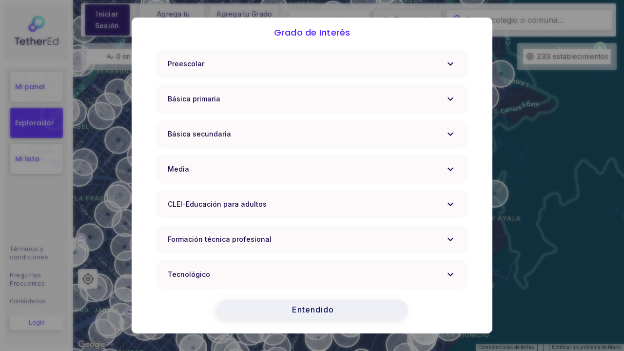

--- FILE ---
content_type: text/html; charset=utf-8
request_url: https://colombia.explorador.com/map/school/376001037650
body_size: 29866
content:
<!DOCTYPE html><html lang="es" amp="false"><head><style nonce="undefined">.LGLeeN-keyboard-shortcuts-view{display:-webkit-box;display:-webkit-flex;display:-moz-box;display:-ms-flexbox;display:flex}.LGLeeN-keyboard-shortcuts-view table,.LGLeeN-keyboard-shortcuts-view tbody,.LGLeeN-keyboard-shortcuts-view td,.LGLeeN-keyboard-shortcuts-view tr{background:inherit;border:none;margin:0;padding:0}.LGLeeN-keyboard-shortcuts-view table{display:table}.LGLeeN-keyboard-shortcuts-view tr{display:table-row}.LGLeeN-keyboard-shortcuts-view td{-moz-box-sizing:border-box;box-sizing:border-box;display:table-cell;color:light-dark(#000,#fff);padding:6px;vertical-align:middle;white-space:nowrap}.LGLeeN-keyboard-shortcuts-view td:first-child{text-align:end}.LGLeeN-keyboard-shortcuts-view td kbd{background-color:light-dark(#e8eaed,#3c4043);border-radius:2px;border:none;-moz-box-sizing:border-box;box-sizing:border-box;color:inherit;display:inline-block;font-family:Google Sans Text,Roboto,Arial,sans-serif;line-height:16px;margin:0 2px;min-height:20px;min-width:20px;padding:2px 4px;position:relative;text-align:center}
</style><style nonce="undefined">.gm-control-active>img{-webkit-box-sizing:content-box;box-sizing:content-box;display:none;left:50%;pointer-events:none;position:absolute;top:50%;-webkit-transform:translate(-50%,-50%);-ms-transform:translate(-50%,-50%);transform:translate(-50%,-50%)}.gm-control-active>img:nth-child(1){display:block}.gm-control-active:focus>img:nth-child(1),.gm-control-active:hover>img:nth-child(1),.gm-control-active:active>img:nth-child(1),.gm-control-active:disabled>img:nth-child(1){display:none}.gm-control-active:focus>img:nth-child(2),.gm-control-active:hover>img:nth-child(2){display:block}.gm-control-active:active>img:nth-child(3){display:block}.gm-control-active:disabled>img:nth-child(4){display:block}sentinel{}
</style><link type="text/css" rel="stylesheet" href="https://fonts.googleapis.com/css?family=Roboto:300,400,500,700|Google+Sans:400,500,700|Google+Sans+Text:400,500,700&amp;lang=es"><link type="text/css" rel="stylesheet" href="https://fonts.googleapis.com/css?family=Google+Sans+Text:400&amp;text=%E2%86%90%E2%86%92%E2%86%91%E2%86%93&amp;lang=es"><style nonce="undefined">.gm-style .gm-style-cc a,.gm-style .gm-style-cc button,.gm-style .gm-style-cc span,.gm-style .gm-style-mtc div{font-size:10px;-webkit-box-sizing:border-box;box-sizing:border-box}.gm-style .gm-style-cc a,.gm-style .gm-style-cc button,.gm-style .gm-style-cc span{outline-offset:3px}sentinel{}
</style><style nonce="undefined">@media print {  .gm-style .gmnoprint, .gmnoprint {    display:none  }}@media screen {  .gm-style .gmnoscreen, .gmnoscreen {    display:none  }}</style><style nonce="undefined">.gm-style-moc{background-color:rgba(0,0,0,.59);pointer-events:none;text-align:center;-webkit-transition:opacity ease-in-out;transition:opacity ease-in-out}.gm-style-mot{color:white;font-family:Roboto,Arial,sans-serif;font-size:22px;margin:0;position:relative;top:50%;transform:translateY(-50%);-webkit-transform:translateY(-50%);-ms-transform:translateY(-50%)}sentinel{}
</style><style nonce="undefined">.gm-style img{max-width: none;}.gm-style {font: 400 11px Roboto, Arial, sans-serif; text-decoration: none;}</style><meta http-equiv="origin-trial" content="A7vZI3v+Gz7JfuRolKNM4Aff6zaGuT7X0mf3wtoZTnKv6497cVMnhy03KDqX7kBz/q/[base64]"><meta charset="utf-8"><meta http-equiv="X-UA-Compatible" content="IE=edge"><meta name="viewport" content="width=device-width,initial-scale=1"><link rel="icon" href="/favicon.ico"><link rel="stylesheet" href="https://fonts.googleapis.com/css?family=Roboto:100,300,400,500,700,900"><link href="/css/Admissions~AnalyticsInstagram~AnalyticsPaes~AnalyticsSelection~AnalyticsVacancies~Application~Dashbo~074470c1.ee3b6746.css" rel="prefetch"><link href="/css/Admissions~AnalyticsInstagram~AnalyticsPaes~AnalyticsSelection~AnalyticsVacancies~Application~Dashbo~3fcc01e9.9592e0f7.css" rel="prefetch"><link href="/css/Admissions~AnalyticsSelection~AnalyticsVacancies~Application~Dashboard~DigitalProfile~Gallery~Notifi~dece2504.46bc4bd6.css" rel="prefetch"><link href="/css/Admissions~AnalyticsSelection~AnalyticsVacancies~Dashboard~DigitalProfile~Explorer~Favorites~Gallery~4d9aa015.69e6cf9c.css" rel="prefetch"><link href="/css/Admissions~AnalyticsSelection~AnalyticsVacancies~Dashboard~DigitalProfile~Gallery~Notifications~Part~1d86a39a.d8688d40.css" rel="prefetch"><link href="/css/Admissions~AnalyticsSelection~AnalyticsVacancies~Dashboard~DigitalProfile~Gallery~Notifications~Part~e37a8886.59197063.css" rel="prefetch"><link href="/css/AnalyticsInstagram.853d16d0.css" rel="prefetch"><link href="/css/Application.4135eda8.css" rel="prefetch"><link href="/css/Application~Favorites~Simulate.000d3625.css" rel="prefetch"><link href="/css/Explorer.d0065cff.css" rel="prefetch"><link href="/css/Explorer~Favorites.62cc06c6.css" rel="prefetch"><link href="/css/Favorites.56eef5cf.css" rel="prefetch"><link href="/css/HeadmasterRegister~preLogin.8282a559.css" rel="prefetch"><link href="/css/LoginWithUuid.5cd3df15.css" rel="prefetch"><link href="/css/Main.d53bf6fa.css" rel="prefetch"><link href="/css/Simulate.2a6003b6.css" rel="prefetch"><link href="/css/preLogin.fec39ea3.css" rel="prefetch"><link href="/js/Admissions.da6c34b0.js" rel="prefetch"><link href="/js/Admissions~AnalyticsInstagram~AnalyticsPaes~AnalyticsSelection~AnalyticsVacancies~Application~Dashbo~074470c1.e948dd4d.js" rel="prefetch"><link href="/js/Admissions~AnalyticsInstagram~AnalyticsPaes~AnalyticsSelection~AnalyticsVacancies~Application~Dashbo~3fcc01e9.cc59b326.js" rel="prefetch"><link href="/js/Admissions~AnalyticsInstagram~AnalyticsPaes~AnalyticsSelection~AnalyticsVacancies~Dashboard~DigitalP~4717fba2.974c2ce7.js" rel="prefetch"><link href="/js/Admissions~AnalyticsSelection~AnalyticsVacancies~Application~Dashboard~DigitalProfile~Gallery~Notifi~dece2504.1a5126e0.js" rel="prefetch"><link href="/js/Admissions~AnalyticsSelection~AnalyticsVacancies~Dashboard~DigitalProfile~Explorer~Favorites~Gallery~4d9aa015.fcccb138.js" rel="prefetch"><link href="/js/Admissions~AnalyticsSelection~AnalyticsVacancies~Dashboard~DigitalProfile~Explorer~Gallery~Notificat~ecd9498a.03fc2b49.js" rel="prefetch"><link href="/js/Admissions~AnalyticsSelection~AnalyticsVacancies~Dashboard~DigitalProfile~Gallery~Notifications~Part~1d86a39a.f1707c32.js" rel="prefetch"><link href="/js/Admissions~AnalyticsSelection~AnalyticsVacancies~Dashboard~DigitalProfile~Gallery~Notifications~Part~e37a8886.6af9f1d6.js" rel="prefetch"><link href="/js/AnalyticsInstagram.b2c046ae.js" rel="prefetch"><link href="/js/AnalyticsPaes.5d258eec.js" rel="prefetch"><link href="/js/AnalyticsSelection.e36ed6ac.js" rel="prefetch"><link href="/js/AnalyticsVacancies.9cc26dd3.js" rel="prefetch"><link href="/js/Application.b429ecae.js" rel="prefetch"><link href="/js/Application~Favorites~Simulate.2fdc3ba4.js" rel="prefetch"><link href="/js/Dashboard.f59b4d44.js" rel="prefetch"><link href="/js/DigitalProfile.d17ac49b.js" rel="prefetch"><link href="/js/Explorer.43ad14bb.js" rel="prefetch"><link href="/js/Explorer~Favorites.10c0d54c.js" rel="prefetch"><link href="/js/Favorites.5c6115de.js" rel="prefetch"><link href="/js/Gallery.c677c744.js" rel="prefetch"><link href="/js/HeadmasterRegister.8308e82d.js" rel="prefetch"><link href="/js/HeadmasterRegister~preLogin.b92b46fa.js" rel="prefetch"><link href="/js/Invite.57c13457.js" rel="prefetch"><link href="/js/LoginWithUuid.c10ae55f.js" rel="prefetch"><link href="/js/Main.4974e5ef.js" rel="prefetch"><link href="/js/Notifications.4e12386e.js" rel="prefetch"><link href="/js/Partnership.673016e1.js" rel="prefetch"><link href="/js/ResetPassword.2ed93264.js" rel="prefetch"><link href="/js/Simulate.6c45579e.js" rel="prefetch"><link href="/js/Teaching.a9aa4c9e.js" rel="prefetch"><link href="/js/preLogin.0d2e831d.js" rel="prefetch"><link href="/css/app.ae1abf66.css" rel="preload" as="style"><link href="/css/chunk-vendors.ddec1c57.css" rel="preload" as="style"><link href="/js/app.8e11c42b.js" rel="preload" as="script"><link href="/js/chunk-vendors.41ae48d6.js" rel="preload" as="script"><link href="/css/chunk-vendors.ddec1c57.css" rel="stylesheet"><link href="/css/app.ae1abf66.css" rel="stylesheet"><style type="text/css"></style><link href="https://www.googletagmanager.com" rel="preconnect"><style data-vue-meta="vuetify" type="text/css" id="vuetify-theme-stylesheet" nonce="undefined">.v-application a { color: #1976d2; }
.v-application .primary {
  background-color: #1976d2 !important;
  border-color: #1976d2 !important;
}
.v-application .primary--text {
  color: #1976d2 !important;
  caret-color: #1976d2 !important;
}
.v-application .primary.lighten-5 {
  background-color: #c7fdff !important;
  border-color: #c7fdff !important;
}
.v-application .primary--text.text--lighten-5 {
  color: #c7fdff !important;
  caret-color: #c7fdff !important;
}
.v-application .primary.lighten-4 {
  background-color: #a8e0ff !important;
  border-color: #a8e0ff !important;
}
.v-application .primary--text.text--lighten-4 {
  color: #a8e0ff !important;
  caret-color: #a8e0ff !important;
}
.v-application .primary.lighten-3 {
  background-color: #8ac5ff !important;
  border-color: #8ac5ff !important;
}
.v-application .primary--text.text--lighten-3 {
  color: #8ac5ff !important;
  caret-color: #8ac5ff !important;
}
.v-application .primary.lighten-2 {
  background-color: #6aaaff !important;
  border-color: #6aaaff !important;
}
.v-application .primary--text.text--lighten-2 {
  color: #6aaaff !important;
  caret-color: #6aaaff !important;
}
.v-application .primary.lighten-1 {
  background-color: #488fef !important;
  border-color: #488fef !important;
}
.v-application .primary--text.text--lighten-1 {
  color: #488fef !important;
  caret-color: #488fef !important;
}
.v-application .primary.darken-1 {
  background-color: #005eb6 !important;
  border-color: #005eb6 !important;
}
.v-application .primary--text.text--darken-1 {
  color: #005eb6 !important;
  caret-color: #005eb6 !important;
}
.v-application .primary.darken-2 {
  background-color: #00479b !important;
  border-color: #00479b !important;
}
.v-application .primary--text.text--darken-2 {
  color: #00479b !important;
  caret-color: #00479b !important;
}
.v-application .primary.darken-3 {
  background-color: #003180 !important;
  border-color: #003180 !important;
}
.v-application .primary--text.text--darken-3 {
  color: #003180 !important;
  caret-color: #003180 !important;
}
.v-application .primary.darken-4 {
  background-color: #001e67 !important;
  border-color: #001e67 !important;
}
.v-application .primary--text.text--darken-4 {
  color: #001e67 !important;
  caret-color: #001e67 !important;
}
.v-application .secondary {
  background-color: #424242 !important;
  border-color: #424242 !important;
}
.v-application .secondary--text {
  color: #424242 !important;
  caret-color: #424242 !important;
}
.v-application .secondary.lighten-5 {
  background-color: #c1c1c1 !important;
  border-color: #c1c1c1 !important;
}
.v-application .secondary--text.text--lighten-5 {
  color: #c1c1c1 !important;
  caret-color: #c1c1c1 !important;
}
.v-application .secondary.lighten-4 {
  background-color: #a6a6a6 !important;
  border-color: #a6a6a6 !important;
}
.v-application .secondary--text.text--lighten-4 {
  color: #a6a6a6 !important;
  caret-color: #a6a6a6 !important;
}
.v-application .secondary.lighten-3 {
  background-color: #8b8b8b !important;
  border-color: #8b8b8b !important;
}
.v-application .secondary--text.text--lighten-3 {
  color: #8b8b8b !important;
  caret-color: #8b8b8b !important;
}
.v-application .secondary.lighten-2 {
  background-color: #727272 !important;
  border-color: #727272 !important;
}
.v-application .secondary--text.text--lighten-2 {
  color: #727272 !important;
  caret-color: #727272 !important;
}
.v-application .secondary.lighten-1 {
  background-color: #595959 !important;
  border-color: #595959 !important;
}
.v-application .secondary--text.text--lighten-1 {
  color: #595959 !important;
  caret-color: #595959 !important;
}
.v-application .secondary.darken-1 {
  background-color: #2c2c2c !important;
  border-color: #2c2c2c !important;
}
.v-application .secondary--text.text--darken-1 {
  color: #2c2c2c !important;
  caret-color: #2c2c2c !important;
}
.v-application .secondary.darken-2 {
  background-color: #171717 !important;
  border-color: #171717 !important;
}
.v-application .secondary--text.text--darken-2 {
  color: #171717 !important;
  caret-color: #171717 !important;
}
.v-application .secondary.darken-3 {
  background-color: #000000 !important;
  border-color: #000000 !important;
}
.v-application .secondary--text.text--darken-3 {
  color: #000000 !important;
  caret-color: #000000 !important;
}
.v-application .secondary.darken-4 {
  background-color: #000000 !important;
  border-color: #000000 !important;
}
.v-application .secondary--text.text--darken-4 {
  color: #000000 !important;
  caret-color: #000000 !important;
}
.v-application .accent {
  background-color: #82b1ff !important;
  border-color: #82b1ff !important;
}
.v-application .accent--text {
  color: #82b1ff !important;
  caret-color: #82b1ff !important;
}
.v-application .accent.lighten-5 {
  background-color: #ffffff !important;
  border-color: #ffffff !important;
}
.v-application .accent--text.text--lighten-5 {
  color: #ffffff !important;
  caret-color: #ffffff !important;
}
.v-application .accent.lighten-4 {
  background-color: #f8ffff !important;
  border-color: #f8ffff !important;
}
.v-application .accent--text.text--lighten-4 {
  color: #f8ffff !important;
  caret-color: #f8ffff !important;
}
.v-application .accent.lighten-3 {
  background-color: #daffff !important;
  border-color: #daffff !important;
}
.v-application .accent--text.text--lighten-3 {
  color: #daffff !important;
  caret-color: #daffff !important;
}
.v-application .accent.lighten-2 {
  background-color: #bce8ff !important;
  border-color: #bce8ff !important;
}
.v-application .accent--text.text--lighten-2 {
  color: #bce8ff !important;
  caret-color: #bce8ff !important;
}
.v-application .accent.lighten-1 {
  background-color: #9fccff !important;
  border-color: #9fccff !important;
}
.v-application .accent--text.text--lighten-1 {
  color: #9fccff !important;
  caret-color: #9fccff !important;
}
.v-application .accent.darken-1 {
  background-color: #6596e2 !important;
  border-color: #6596e2 !important;
}
.v-application .accent--text.text--darken-1 {
  color: #6596e2 !important;
  caret-color: #6596e2 !important;
}
.v-application .accent.darken-2 {
  background-color: #467dc6 !important;
  border-color: #467dc6 !important;
}
.v-application .accent--text.text--darken-2 {
  color: #467dc6 !important;
  caret-color: #467dc6 !important;
}
.v-application .accent.darken-3 {
  background-color: #2364aa !important;
  border-color: #2364aa !important;
}
.v-application .accent--text.text--darken-3 {
  color: #2364aa !important;
  caret-color: #2364aa !important;
}
.v-application .accent.darken-4 {
  background-color: #004c90 !important;
  border-color: #004c90 !important;
}
.v-application .accent--text.text--darken-4 {
  color: #004c90 !important;
  caret-color: #004c90 !important;
}
.v-application .error {
  background-color: #ff5252 !important;
  border-color: #ff5252 !important;
}
.v-application .error--text {
  color: #ff5252 !important;
  caret-color: #ff5252 !important;
}
.v-application .error.lighten-5 {
  background-color: #ffe4d5 !important;
  border-color: #ffe4d5 !important;
}
.v-application .error--text.text--lighten-5 {
  color: #ffe4d5 !important;
  caret-color: #ffe4d5 !important;
}
.v-application .error.lighten-4 {
  background-color: #ffc6b9 !important;
  border-color: #ffc6b9 !important;
}
.v-application .error--text.text--lighten-4 {
  color: #ffc6b9 !important;
  caret-color: #ffc6b9 !important;
}
.v-application .error.lighten-3 {
  background-color: #ffa99e !important;
  border-color: #ffa99e !important;
}
.v-application .error--text.text--lighten-3 {
  color: #ffa99e !important;
  caret-color: #ffa99e !important;
}
.v-application .error.lighten-2 {
  background-color: #ff8c84 !important;
  border-color: #ff8c84 !important;
}
.v-application .error--text.text--lighten-2 {
  color: #ff8c84 !important;
  caret-color: #ff8c84 !important;
}
.v-application .error.lighten-1 {
  background-color: #ff6f6a !important;
  border-color: #ff6f6a !important;
}
.v-application .error--text.text--lighten-1 {
  color: #ff6f6a !important;
  caret-color: #ff6f6a !important;
}
.v-application .error.darken-1 {
  background-color: #df323b !important;
  border-color: #df323b !important;
}
.v-application .error--text.text--darken-1 {
  color: #df323b !important;
  caret-color: #df323b !important;
}
.v-application .error.darken-2 {
  background-color: #bf0025 !important;
  border-color: #bf0025 !important;
}
.v-application .error--text.text--darken-2 {
  color: #bf0025 !important;
  caret-color: #bf0025 !important;
}
.v-application .error.darken-3 {
  background-color: #9f0010 !important;
  border-color: #9f0010 !important;
}
.v-application .error--text.text--darken-3 {
  color: #9f0010 !important;
  caret-color: #9f0010 !important;
}
.v-application .error.darken-4 {
  background-color: #800000 !important;
  border-color: #800000 !important;
}
.v-application .error--text.text--darken-4 {
  color: #800000 !important;
  caret-color: #800000 !important;
}
.v-application .info {
  background-color: #2196f3 !important;
  border-color: #2196f3 !important;
}
.v-application .info--text {
  color: #2196f3 !important;
  caret-color: #2196f3 !important;
}
.v-application .info.lighten-5 {
  background-color: #d4ffff !important;
  border-color: #d4ffff !important;
}
.v-application .info--text.text--lighten-5 {
  color: #d4ffff !important;
  caret-color: #d4ffff !important;
}
.v-application .info.lighten-4 {
  background-color: #b5ffff !important;
  border-color: #b5ffff !important;
}
.v-application .info--text.text--lighten-4 {
  color: #b5ffff !important;
  caret-color: #b5ffff !important;
}
.v-application .info.lighten-3 {
  background-color: #95e8ff !important;
  border-color: #95e8ff !important;
}
.v-application .info--text.text--lighten-3 {
  color: #95e8ff !important;
  caret-color: #95e8ff !important;
}
.v-application .info.lighten-2 {
  background-color: #75ccff !important;
  border-color: #75ccff !important;
}
.v-application .info--text.text--lighten-2 {
  color: #75ccff !important;
  caret-color: #75ccff !important;
}
.v-application .info.lighten-1 {
  background-color: #51b0ff !important;
  border-color: #51b0ff !important;
}
.v-application .info--text.text--lighten-1 {
  color: #51b0ff !important;
  caret-color: #51b0ff !important;
}
.v-application .info.darken-1 {
  background-color: #007cd6 !important;
  border-color: #007cd6 !important;
}
.v-application .info--text.text--darken-1 {
  color: #007cd6 !important;
  caret-color: #007cd6 !important;
}
.v-application .info.darken-2 {
  background-color: #0064ba !important;
  border-color: #0064ba !important;
}
.v-application .info--text.text--darken-2 {
  color: #0064ba !important;
  caret-color: #0064ba !important;
}
.v-application .info.darken-3 {
  background-color: #004d9f !important;
  border-color: #004d9f !important;
}
.v-application .info--text.text--darken-3 {
  color: #004d9f !important;
  caret-color: #004d9f !important;
}
.v-application .info.darken-4 {
  background-color: #003784 !important;
  border-color: #003784 !important;
}
.v-application .info--text.text--darken-4 {
  color: #003784 !important;
  caret-color: #003784 !important;
}
.v-application .success {
  background-color: #4caf50 !important;
  border-color: #4caf50 !important;
}
.v-application .success--text {
  color: #4caf50 !important;
  caret-color: #4caf50 !important;
}
.v-application .success.lighten-5 {
  background-color: #dcffd6 !important;
  border-color: #dcffd6 !important;
}
.v-application .success--text.text--lighten-5 {
  color: #dcffd6 !important;
  caret-color: #dcffd6 !important;
}
.v-application .success.lighten-4 {
  background-color: #beffba !important;
  border-color: #beffba !important;
}
.v-application .success--text.text--lighten-4 {
  color: #beffba !important;
  caret-color: #beffba !important;
}
.v-application .success.lighten-3 {
  background-color: #a2ff9e !important;
  border-color: #a2ff9e !important;
}
.v-application .success--text.text--lighten-3 {
  color: #a2ff9e !important;
  caret-color: #a2ff9e !important;
}
.v-application .success.lighten-2 {
  background-color: #85e783 !important;
  border-color: #85e783 !important;
}
.v-application .success--text.text--lighten-2 {
  color: #85e783 !important;
  caret-color: #85e783 !important;
}
.v-application .success.lighten-1 {
  background-color: #69cb69 !important;
  border-color: #69cb69 !important;
}
.v-application .success--text.text--lighten-1 {
  color: #69cb69 !important;
  caret-color: #69cb69 !important;
}
.v-application .success.darken-1 {
  background-color: #2d9437 !important;
  border-color: #2d9437 !important;
}
.v-application .success--text.text--darken-1 {
  color: #2d9437 !important;
  caret-color: #2d9437 !important;
}
.v-application .success.darken-2 {
  background-color: #00791e !important;
  border-color: #00791e !important;
}
.v-application .success--text.text--darken-2 {
  color: #00791e !important;
  caret-color: #00791e !important;
}
.v-application .success.darken-3 {
  background-color: #006000 !important;
  border-color: #006000 !important;
}
.v-application .success--text.text--darken-3 {
  color: #006000 !important;
  caret-color: #006000 !important;
}
.v-application .success.darken-4 {
  background-color: #004700 !important;
  border-color: #004700 !important;
}
.v-application .success--text.text--darken-4 {
  color: #004700 !important;
  caret-color: #004700 !important;
}
.v-application .warning {
  background-color: #fb8c00 !important;
  border-color: #fb8c00 !important;
}
.v-application .warning--text {
  color: #fb8c00 !important;
  caret-color: #fb8c00 !important;
}
.v-application .warning.lighten-5 {
  background-color: #ffff9e !important;
  border-color: #ffff9e !important;
}
.v-application .warning--text.text--lighten-5 {
  color: #ffff9e !important;
  caret-color: #ffff9e !important;
}
.v-application .warning.lighten-4 {
  background-color: #fffb82 !important;
  border-color: #fffb82 !important;
}
.v-application .warning--text.text--lighten-4 {
  color: #fffb82 !important;
  caret-color: #fffb82 !important;
}
.v-application .warning.lighten-3 {
  background-color: #ffdf67 !important;
  border-color: #ffdf67 !important;
}
.v-application .warning--text.text--lighten-3 {
  color: #ffdf67 !important;
  caret-color: #ffdf67 !important;
}
.v-application .warning.lighten-2 {
  background-color: #ffc24b !important;
  border-color: #ffc24b !important;
}
.v-application .warning--text.text--lighten-2 {
  color: #ffc24b !important;
  caret-color: #ffc24b !important;
}
.v-application .warning.lighten-1 {
  background-color: #ffa72d !important;
  border-color: #ffa72d !important;
}
.v-application .warning--text.text--lighten-1 {
  color: #ffa72d !important;
  caret-color: #ffa72d !important;
}
.v-application .warning.darken-1 {
  background-color: #db7200 !important;
  border-color: #db7200 !important;
}
.v-application .warning--text.text--darken-1 {
  color: #db7200 !important;
  caret-color: #db7200 !important;
}
.v-application .warning.darken-2 {
  background-color: #bb5900 !important;
  border-color: #bb5900 !important;
}
.v-application .warning--text.text--darken-2 {
  color: #bb5900 !important;
  caret-color: #bb5900 !important;
}
.v-application .warning.darken-3 {
  background-color: #9d4000 !important;
  border-color: #9d4000 !important;
}
.v-application .warning--text.text--darken-3 {
  color: #9d4000 !important;
  caret-color: #9d4000 !important;
}
.v-application .warning.darken-4 {
  background-color: #802700 !important;
  border-color: #802700 !important;
}
.v-application .warning--text.text--darken-4 {
  color: #802700 !important;
  caret-color: #802700 !important;
}</style><title>Explorador Educacional | Mapa</title><meta data-vue-meta="1" name="description" content="Encuentra la mejor institución educativa para tus hijos con nuestro explorador. Encuentra los cupos disponibles, postula y gestiona tu matrícula fácilmente." data-vmid="description"><meta data-vue-meta="1" name="mobile-web-app-capable" content="yes"><meta data-vue-meta="1" name="apple-mobile-web-app-capable" content="yes"><meta data-vue-meta="1" name="apple-mobile-web-app-title" content="Explorador Educacional | Colombia" data-vmid="apple-mobile-web-app-title"><meta data-vue-meta="1" name="theme-color" content="#FFFFFF"><meta data-vue-meta="1" property="og:title" content="Explorador Educacional | Colombia" data-vmid="og:title"><meta data-vue-meta="1" property="og:description" content="Encuentra la mejor institución educativa para tus hijos con nuestro explorador. Encuentra los cupos disponibles, postula y gestiona tu matrícula fácilmente." data-vmid="og:description"><meta data-vue-meta="1" property="og:type" content="website"><meta data-vue-meta="1" property="og:site_name" content="Explorador Educacional | Colombia"><meta data-vue-meta="1" property="og:image" content="https://https://colombia.explorador.com/img/explorer.f54b296e.svg" data-vmid="og:image"><script data-vue-meta="1" type="application/ld+json">{"@context":"http://schema.org","@type":"WebSite","name":"Explorador Educacional | Colombia","description":"Encuentra la mejor institución educativa para tus hijos con nuestro explorador. Encuentra los cupos disponibles, postula y gestiona tu matrícula fácilmente.","url":"https://https://colombia.explorador.com","image":"https://https://colombia.explorador.com/img/explorer.f54b296e.svg","mainEntityOfPage":"https://www.explorador.com","sameAs":["https://www.linkedin.com/company/tether-education/","https://www.instagram.com/tether.education/?hl=en","https://www.facebook.com/tethereducation","https://mime.mineduc.cl/"],"potentialAction":{"@type":"SearchAction","target":"https://https://colombia.explorador.com/school/{search_term_string}","query-input":"required name=search_term_string"}}</script><style id="googleidentityservice_button_styles">.qJTHM{-moz-user-select:none;-webkit-user-select:none;-ms-user-select:none;color:#202124;direction:ltr;-webkit-touch-callout:none;font-family:"Roboto-Regular",arial,sans-serif;-webkit-font-smoothing:antialiased;font-weight:400;margin:0;overflow:hidden;-webkit-text-size-adjust:100%}.ynRLnc{left:-9999px;position:absolute;top:-9999px}.L6cTce{display:none}.bltWBb{overflow-wrap:break-word;word-break:break-word}.hSRGPd{color:#1a73e8;cursor:pointer;font-weight:500;text-decoration:none}.Bz112c-W3lGp{height:16px;width:16px}.Bz112c-E3DyYd{height:20px;width:20px}.Bz112c-r9oPif{height:24px;width:24px}.Bz112c-u2z5K{height:36px;width:36px}.Bz112c-uaxL4e{border-radius:10px}.LgbsSe-Bz112c{display:block}.S9gUrf-YoZ4jf{border:none;margin:0;padding:0}.S9gUrf-YoZ4jf *{border:none;margin:0;padding:0}.fFW7wc-ibnC6b>.aZ2wEe>div{border-color:#4285f4}.P1ekSe-ZMv3u{-webkit-transition:height linear .2s;transition:height linear .2s}.P1ekSe-ZMv3u>div:nth-child(1){background-color:#1a73e8!important;-webkit-transition:width linear .3s;transition:width linear .3s}.P1ekSe-ZMv3u>div:nth-child(2){background-image:-webkit-gradient(linear,left top,right top,from(rgba(255,255,255,.7)),to(rgba(255,255,255,.7))),-webkit-gradient(linear,left top,right top,from(#1a73e8),to(#1a73e8))!important;background-image:-webkit-linear-gradient(left,rgba(255,255,255,.7),rgba(255,255,255,.7)),-webkit-linear-gradient(left,#1a73e8,#1a73e8)!important;background-image:linear-gradient(to right,rgba(255,255,255,.7),rgba(255,255,255,.7)),linear-gradient(to right,#1a73e8,#1a73e8)!important}.P1ekSe-ZMv3u>div:nth-child(3){background-image:-webkit-gradient(linear,left top,right top,from(rgba(255,255,255,.7)),to(rgba(255,255,255,.7))),-webkit-gradient(linear,left top,right top,from(#1a73e8),to(#1a73e8))!important;background-image:-webkit-linear-gradient(left,rgba(255,255,255,.7),rgba(255,255,255,.7)),-webkit-linear-gradient(left,#1a73e8,#1a73e8)!important;background-image:linear-gradient(to right,rgba(255,255,255,.7),rgba(255,255,255,.7)),linear-gradient(to right,#1a73e8,#1a73e8)!important}.haAclf{display:inline-block}.nsm7Bb-HzV7m-LgbsSe{border-radius:4px;box-sizing:border-box;-webkit-transition:background-color .218s,border-color .218s;transition:background-color .218s,border-color .218s;-moz-user-select:none;-webkit-user-select:none;-ms-user-select:none;-webkit-appearance:none;background-color:#fff;background-image:none;border:1px solid #dadce0;color:#3c4043;cursor:pointer;font-family:"Google Sans",arial,sans-serif;font-size:14px;height:40px;letter-spacing:.25px;outline:none;overflow:hidden;padding:0 12px;position:relative;text-align:center;vertical-align:middle;white-space:nowrap;width:auto}@media screen and (-ms-high-contrast:active){.nsm7Bb-HzV7m-LgbsSe{border:2px solid windowText;color:windowText}}@media screen and (preferes-contrast:more){.nsm7Bb-HzV7m-LgbsSe{color:#000}}.nsm7Bb-HzV7m-LgbsSe.pSzOP-SxQuSe{font-size:14px;height:32px;letter-spacing:.25px;padding:0 10px}.nsm7Bb-HzV7m-LgbsSe.purZT-SxQuSe{font-size:11px;height:20px;letter-spacing:.3px;padding:0 8px}.nsm7Bb-HzV7m-LgbsSe.Bz112c-LgbsSe{padding:0;width:40px}.nsm7Bb-HzV7m-LgbsSe.Bz112c-LgbsSe.pSzOP-SxQuSe{width:32px}.nsm7Bb-HzV7m-LgbsSe.Bz112c-LgbsSe.purZT-SxQuSe{width:20px}.nsm7Bb-HzV7m-LgbsSe.JGcpL-RbRzK{border-radius:20px}.nsm7Bb-HzV7m-LgbsSe.JGcpL-RbRzK.pSzOP-SxQuSe{border-radius:16px}.nsm7Bb-HzV7m-LgbsSe.JGcpL-RbRzK.purZT-SxQuSe{border-radius:10px}.nsm7Bb-HzV7m-LgbsSe.MFS4be-Ia7Qfc{border:none;color:#fff}.nsm7Bb-HzV7m-LgbsSe.MFS4be-v3pZbf-Ia7Qfc{background-color:#1a73e8}.nsm7Bb-HzV7m-LgbsSe.MFS4be-JaPV2b-Ia7Qfc{background-color:#202124;color:#e8eaed}@media screen and (prefers-contrast:more){.nsm7Bb-HzV7m-LgbsSe.MFS4be-JaPV2b-Ia7Qfc{color:#fff}}.nsm7Bb-HzV7m-LgbsSe .nsm7Bb-HzV7m-LgbsSe-Bz112c{height:18px;margin-right:8px;min-width:18px;width:18px}.nsm7Bb-HzV7m-LgbsSe.pSzOP-SxQuSe .nsm7Bb-HzV7m-LgbsSe-Bz112c{height:14px;min-width:14px;width:14px}.nsm7Bb-HzV7m-LgbsSe.purZT-SxQuSe .nsm7Bb-HzV7m-LgbsSe-Bz112c{height:10px;min-width:10px;width:10px}.nsm7Bb-HzV7m-LgbsSe.jVeSEe .nsm7Bb-HzV7m-LgbsSe-Bz112c{margin-left:8px;margin-right:-4px}.nsm7Bb-HzV7m-LgbsSe.Bz112c-LgbsSe .nsm7Bb-HzV7m-LgbsSe-Bz112c{margin:0;padding:10px}.nsm7Bb-HzV7m-LgbsSe.Bz112c-LgbsSe.pSzOP-SxQuSe .nsm7Bb-HzV7m-LgbsSe-Bz112c{padding:8px}.nsm7Bb-HzV7m-LgbsSe.Bz112c-LgbsSe.purZT-SxQuSe .nsm7Bb-HzV7m-LgbsSe-Bz112c{padding:4px}.nsm7Bb-HzV7m-LgbsSe .nsm7Bb-HzV7m-LgbsSe-Bz112c-haAclf{border-top-left-radius:3px;border-bottom-left-radius:3px;display:-webkit-box;display:-webkit-flex;display:flex;-webkit-box-pack:center;-webkit-justify-content:center;justify-content:center;-webkit-box-align:center;-webkit-align-items:center;align-items:center;background-color:#fff;height:36px;margin-left:-10px;margin-right:12px;min-width:36px;width:36px}.nsm7Bb-HzV7m-LgbsSe .nsm7Bb-HzV7m-LgbsSe-Bz112c-haAclf .nsm7Bb-HzV7m-LgbsSe-Bz112c,.nsm7Bb-HzV7m-LgbsSe.Bz112c-LgbsSe .nsm7Bb-HzV7m-LgbsSe-Bz112c-haAclf .nsm7Bb-HzV7m-LgbsSe-Bz112c{margin:0;padding:0}.nsm7Bb-HzV7m-LgbsSe.pSzOP-SxQuSe .nsm7Bb-HzV7m-LgbsSe-Bz112c-haAclf{height:28px;margin-left:-8px;margin-right:10px;min-width:28px;width:28px}.nsm7Bb-HzV7m-LgbsSe.purZT-SxQuSe .nsm7Bb-HzV7m-LgbsSe-Bz112c-haAclf{height:16px;margin-left:-6px;margin-right:8px;min-width:16px;width:16px}.nsm7Bb-HzV7m-LgbsSe.Bz112c-LgbsSe .nsm7Bb-HzV7m-LgbsSe-Bz112c-haAclf{border-radius:3px;margin-left:2px;margin-right:0;padding:0}.nsm7Bb-HzV7m-LgbsSe.JGcpL-RbRzK .nsm7Bb-HzV7m-LgbsSe-Bz112c-haAclf{border-radius:18px}.nsm7Bb-HzV7m-LgbsSe.pSzOP-SxQuSe.JGcpL-RbRzK .nsm7Bb-HzV7m-LgbsSe-Bz112c-haAclf{border-radius:14px}.nsm7Bb-HzV7m-LgbsSe.purZT-SxQuSe.JGcpL-RbRzK .nsm7Bb-HzV7m-LgbsSe-Bz112c-haAclf{border-radius:8px}.nsm7Bb-HzV7m-LgbsSe .nsm7Bb-HzV7m-LgbsSe-bN97Pc-sM5MNb{display:-webkit-box;display:-webkit-flex;display:flex;-webkit-align-items:center;-webkit-box-align:center;align-items:center;-webkit-flex-direction:row;-webkit-box-orient:horizontal;-webkit-box-direction:normal;flex-direction:row;-webkit-box-pack:justify;-webkit-justify-content:space-between;justify-content:space-between;-webkit-flex-wrap:nowrap;flex-wrap:nowrap;height:100%;position:relative;width:100%}.nsm7Bb-HzV7m-LgbsSe .oXtfBe-l4eHX{-webkit-box-pack:center;-webkit-justify-content:center;justify-content:center}.nsm7Bb-HzV7m-LgbsSe .nsm7Bb-HzV7m-LgbsSe-BPrWId{-webkit-flex-grow:1;-webkit-box-flex:1;flex-grow:1;font-family:"Google Sans",arial,sans-serif;font-weight:500;overflow:hidden;text-overflow:ellipsis;vertical-align:top}.nsm7Bb-HzV7m-LgbsSe.purZT-SxQuSe .nsm7Bb-HzV7m-LgbsSe-BPrWId{font-weight:300}.nsm7Bb-HzV7m-LgbsSe .oXtfBe-l4eHX .nsm7Bb-HzV7m-LgbsSe-BPrWId{-webkit-flex-grow:0;-webkit-box-flex:0;flex-grow:0}.nsm7Bb-HzV7m-LgbsSe .nsm7Bb-HzV7m-LgbsSe-MJoBVe{-webkit-transition:background-color .218s;transition:background-color .218s;bottom:0;left:0;position:absolute;right:0;top:0}.nsm7Bb-HzV7m-LgbsSe:hover,.nsm7Bb-HzV7m-LgbsSe:focus{box-shadow:none;border-color:rgb(210,227,252);outline:none}.nsm7Bb-HzV7m-LgbsSe:focus-within{outline:2px solid #00639b;border-color:transparent}.nsm7Bb-HzV7m-LgbsSe:hover .nsm7Bb-HzV7m-LgbsSe-MJoBVe{background:rgba(66,133,244,.08)}.nsm7Bb-HzV7m-LgbsSe:active .nsm7Bb-HzV7m-LgbsSe-MJoBVe,.nsm7Bb-HzV7m-LgbsSe:focus .nsm7Bb-HzV7m-LgbsSe-MJoBVe{background:rgba(66,133,244,.1)}.nsm7Bb-HzV7m-LgbsSe.MFS4be-Ia7Qfc:hover .nsm7Bb-HzV7m-LgbsSe-MJoBVe{background:rgba(255,255,255,.24)}.nsm7Bb-HzV7m-LgbsSe.MFS4be-Ia7Qfc:active .nsm7Bb-HzV7m-LgbsSe-MJoBVe,.nsm7Bb-HzV7m-LgbsSe.MFS4be-Ia7Qfc:focus .nsm7Bb-HzV7m-LgbsSe-MJoBVe{background:rgba(255,255,255,.32)}.nsm7Bb-HzV7m-LgbsSe .n1UuX-DkfjY{border-radius:50%;display:-webkit-box;display:-webkit-flex;display:flex;height:20px;margin-left:-4px;margin-right:8px;min-width:20px;width:20px}.nsm7Bb-HzV7m-LgbsSe.jVeSEe .nsm7Bb-HzV7m-LgbsSe-BPrWId{font-family:"Roboto";font-size:12px;text-align:left}.nsm7Bb-HzV7m-LgbsSe.jVeSEe .nsm7Bb-HzV7m-LgbsSe-BPrWId .ssJRIf,.nsm7Bb-HzV7m-LgbsSe.jVeSEe .nsm7Bb-HzV7m-LgbsSe-BPrWId .K4efff .fmcmS{overflow:hidden;text-overflow:ellipsis}.nsm7Bb-HzV7m-LgbsSe.jVeSEe .nsm7Bb-HzV7m-LgbsSe-BPrWId .K4efff{display:-webkit-box;display:-webkit-flex;display:flex;-webkit-align-items:center;-webkit-box-align:center;align-items:center;color:#5f6368;fill:#5f6368;font-size:11px;font-weight:400}.nsm7Bb-HzV7m-LgbsSe.jVeSEe.MFS4be-Ia7Qfc .nsm7Bb-HzV7m-LgbsSe-BPrWId .K4efff{color:#e8eaed;fill:#e8eaed}@media screen and (prefers-contrast:more){.nsm7Bb-HzV7m-LgbsSe.jVeSEe .nsm7Bb-HzV7m-LgbsSe-BPrWId .K4efff,.nsm7Bb-HzV7m-LgbsSe.jVeSEe.MFS4be-Ia7Qfc .nsm7Bb-HzV7m-LgbsSe-BPrWId .K4efff{color:#000;fill:#000}}.nsm7Bb-HzV7m-LgbsSe.jVeSEe .nsm7Bb-HzV7m-LgbsSe-BPrWId .K4efff .Bz112c{height:18px;margin:-3px -3px -3px 2px;min-width:18px;width:18px}.nsm7Bb-HzV7m-LgbsSe.jVeSEe .nsm7Bb-HzV7m-LgbsSe-Bz112c-haAclf{border-top-left-radius:0;border-bottom-left-radius:0;border-top-right-radius:3px;border-bottom-right-radius:3px;margin-left:12px;margin-right:-10px}.nsm7Bb-HzV7m-LgbsSe.jVeSEe.JGcpL-RbRzK .nsm7Bb-HzV7m-LgbsSe-Bz112c-haAclf{border-radius:18px}.L5Fo6c-sM5MNb{border:0;display:block;left:0;position:relative;top:0}.L5Fo6c-bF1uUb{border-radius:4px;bottom:0;cursor:pointer;left:0;position:absolute;right:0;top:0}.L5Fo6c-bF1uUb:focus{border:none;outline:none}sentinel{}</style><style type="text/css">.MathJax_Hover_Frame {border-radius: .25em; -webkit-border-radius: .25em; -moz-border-radius: .25em; -khtml-border-radius: .25em; box-shadow: 0px 0px 15px #83A; -webkit-box-shadow: 0px 0px 15px #83A; -moz-box-shadow: 0px 0px 15px #83A; -khtml-box-shadow: 0px 0px 15px #83A; border: 1px solid #A6D ! important; display: inline-block; position: absolute}
.MathJax_Menu_Button .MathJax_Hover_Arrow {position: absolute; cursor: pointer; display: inline-block; border: 2px solid #AAA; border-radius: 4px; -webkit-border-radius: 4px; -moz-border-radius: 4px; -khtml-border-radius: 4px; font-family: 'Courier New',Courier; font-size: 9px; color: #F0F0F0}
.MathJax_Menu_Button .MathJax_Hover_Arrow span {display: block; background-color: #AAA; border: 1px solid; border-radius: 3px; line-height: 0; padding: 4px}
.MathJax_Hover_Arrow:hover {color: white!important; border: 2px solid #CCC!important}
.MathJax_Hover_Arrow:hover span {background-color: #CCC!important}
</style><style type="text/css">#MathJax_About {position: fixed; left: 50%; width: auto; text-align: center; border: 3px outset; padding: 1em 2em; background-color: #DDDDDD; color: black; cursor: default; font-family: message-box; font-size: 120%; font-style: normal; text-indent: 0; text-transform: none; line-height: normal; letter-spacing: normal; word-spacing: normal; word-wrap: normal; white-space: nowrap; float: none; z-index: 201; border-radius: 15px; -webkit-border-radius: 15px; -moz-border-radius: 15px; -khtml-border-radius: 15px; box-shadow: 0px 10px 20px #808080; -webkit-box-shadow: 0px 10px 20px #808080; -moz-box-shadow: 0px 10px 20px #808080; -khtml-box-shadow: 0px 10px 20px #808080; filter: progid:DXImageTransform.Microsoft.dropshadow(OffX=2, OffY=2, Color='gray', Positive='true')}
#MathJax_About.MathJax_MousePost {outline: none}
.MathJax_Menu {position: absolute; background-color: white; color: black; width: auto; padding: 5px 0px; border: 1px solid #CCCCCC; margin: 0; cursor: default; font: menu; text-align: left; text-indent: 0; text-transform: none; line-height: normal; letter-spacing: normal; word-spacing: normal; word-wrap: normal; white-space: nowrap; float: none; z-index: 201; border-radius: 5px; -webkit-border-radius: 5px; -moz-border-radius: 5px; -khtml-border-radius: 5px; box-shadow: 0px 10px 20px #808080; -webkit-box-shadow: 0px 10px 20px #808080; -moz-box-shadow: 0px 10px 20px #808080; -khtml-box-shadow: 0px 10px 20px #808080; filter: progid:DXImageTransform.Microsoft.dropshadow(OffX=2, OffY=2, Color='gray', Positive='true')}
.MathJax_MenuItem {padding: 1px 2em; background: transparent}
.MathJax_MenuArrow {position: absolute; right: .5em; padding-top: .25em; color: #666666; font-size: .75em}
.MathJax_MenuActive .MathJax_MenuArrow {color: white}
.MathJax_MenuArrow.RTL {left: .5em; right: auto}
.MathJax_MenuCheck {position: absolute; left: .7em}
.MathJax_MenuCheck.RTL {right: .7em; left: auto}
.MathJax_MenuRadioCheck {position: absolute; left: .7em}
.MathJax_MenuRadioCheck.RTL {right: .7em; left: auto}
.MathJax_MenuLabel {padding: 1px 2em 3px 1.33em; font-style: italic}
.MathJax_MenuRule {border-top: 1px solid #DDDDDD; margin: 4px 3px}
.MathJax_MenuDisabled {color: GrayText}
.MathJax_MenuActive {background-color: #606872; color: white}
.MathJax_MenuDisabled:focus, .MathJax_MenuLabel:focus {background-color: #E8E8E8}
.MathJax_ContextMenu:focus {outline: none}
.MathJax_ContextMenu .MathJax_MenuItem:focus {outline: none}
#MathJax_AboutClose {top: .2em; right: .2em}
.MathJax_Menu .MathJax_MenuClose {top: -10px; left: -10px}
.MathJax_MenuClose {position: absolute; cursor: pointer; display: inline-block; border: 2px solid #AAA; border-radius: 18px; -webkit-border-radius: 18px; -moz-border-radius: 18px; -khtml-border-radius: 18px; font-family: 'Courier New',Courier; font-size: 24px; color: #F0F0F0}
.MathJax_MenuClose span {display: block; background-color: #AAA; border: 1.5px solid; border-radius: 18px; -webkit-border-radius: 18px; -moz-border-radius: 18px; -khtml-border-radius: 18px; line-height: 0; padding: 8px 0 6px}
.MathJax_MenuClose:hover {color: white!important; border: 2px solid #CCC!important}
.MathJax_MenuClose:hover span {background-color: #CCC!important}
.MathJax_MenuClose:hover:focus {outline: none}
</style><style type="text/css">.MathJax_Preview .MJXf-math {color: inherit!important}
</style><style type="text/css">.MJX_Assistive_MathML {position: absolute!important; top: 0; left: 0; clip: rect(1px, 1px, 1px, 1px); padding: 1px 0 0 0!important; border: 0!important; height: 1px!important; width: 1px!important; overflow: hidden!important; display: block!important; -webkit-touch-callout: none; -webkit-user-select: none; -khtml-user-select: none; -moz-user-select: none; -ms-user-select: none; user-select: none}
.MJX_Assistive_MathML.MJX_Assistive_MathML_Block {width: 100%!important}
</style><style type="text/css">#MathJax_Zoom {position: absolute; background-color: #F0F0F0; overflow: auto; display: block; z-index: 301; padding: .5em; border: 1px solid black; margin: 0; font-weight: normal; font-style: normal; text-align: left; text-indent: 0; text-transform: none; line-height: normal; letter-spacing: normal; word-spacing: normal; word-wrap: normal; white-space: nowrap; float: none; -webkit-box-sizing: content-box; -moz-box-sizing: content-box; box-sizing: content-box; box-shadow: 5px 5px 15px #AAAAAA; -webkit-box-shadow: 5px 5px 15px #AAAAAA; -moz-box-shadow: 5px 5px 15px #AAAAAA; -khtml-box-shadow: 5px 5px 15px #AAAAAA; filter: progid:DXImageTransform.Microsoft.dropshadow(OffX=2, OffY=2, Color='gray', Positive='true')}
#MathJax_ZoomOverlay {position: absolute; left: 0; top: 0; z-index: 300; display: inline-block; width: 100%; height: 100%; border: 0; padding: 0; margin: 0; background-color: white; opacity: 0; filter: alpha(opacity=0)}
#MathJax_ZoomFrame {position: relative; display: inline-block; height: 0; width: 0}
#MathJax_ZoomEventTrap {position: absolute; left: 0; top: 0; z-index: 302; display: inline-block; border: 0; padding: 0; margin: 0; background-color: white; opacity: 0; filter: alpha(opacity=0)}
</style><style type="text/css">.MathJax_Preview {color: #888}
#MathJax_Message {position: fixed; left: 1em; bottom: 1.5em; background-color: #E6E6E6; border: 1px solid #959595; margin: 0px; padding: 2px 8px; z-index: 102; color: black; font-size: 80%; width: auto; white-space: nowrap}
#MathJax_MSIE_Frame {position: absolute; top: 0; left: 0; width: 0px; z-index: 101; border: 0px; margin: 0px; padding: 0px}
.MathJax_Error {color: #CC0000; font-style: italic}
</style><style type="text/css">.MJXp-script {font-size: .8em}
.MJXp-right {-webkit-transform-origin: right; -moz-transform-origin: right; -ms-transform-origin: right; -o-transform-origin: right; transform-origin: right}
.MJXp-bold {font-weight: bold}
.MJXp-italic {font-style: italic}
.MJXp-scr {font-family: MathJax_Script,'Times New Roman',Times,STIXGeneral,serif}
.MJXp-frak {font-family: MathJax_Fraktur,'Times New Roman',Times,STIXGeneral,serif}
.MJXp-sf {font-family: MathJax_SansSerif,'Times New Roman',Times,STIXGeneral,serif}
.MJXp-cal {font-family: MathJax_Caligraphic,'Times New Roman',Times,STIXGeneral,serif}
.MJXp-mono {font-family: MathJax_Typewriter,'Times New Roman',Times,STIXGeneral,serif}
.MJXp-largeop {font-size: 150%}
.MJXp-largeop.MJXp-int {vertical-align: -.2em}
.MJXp-math {display: inline-block; line-height: 1.2; text-indent: 0; font-family: 'Times New Roman',Times,STIXGeneral,serif; white-space: nowrap; border-collapse: collapse}
.MJXp-display {display: block; text-align: center; margin: 1em 0}
.MJXp-math span {display: inline-block}
.MJXp-box {display: block!important; text-align: center}
.MJXp-box:after {content: " "}
.MJXp-rule {display: block!important; margin-top: .1em}
.MJXp-char {display: block!important}
.MJXp-mo {margin: 0 .15em}
.MJXp-mfrac {margin: 0 .125em; vertical-align: .25em}
.MJXp-denom {display: inline-table!important; width: 100%}
.MJXp-denom > * {display: table-row!important}
.MJXp-surd {vertical-align: top}
.MJXp-surd > * {display: block!important}
.MJXp-script-box > *  {display: table!important; height: 50%}
.MJXp-script-box > * > * {display: table-cell!important; vertical-align: top}
.MJXp-script-box > *:last-child > * {vertical-align: bottom}
.MJXp-script-box > * > * > * {display: block!important}
.MJXp-mphantom {visibility: hidden}
.MJXp-munderover {display: inline-table!important}
.MJXp-over {display: inline-block!important; text-align: center}
.MJXp-over > * {display: block!important}
.MJXp-munderover > * {display: table-row!important}
.MJXp-mtable {vertical-align: .25em; margin: 0 .125em}
.MJXp-mtable > * {display: inline-table!important; vertical-align: middle}
.MJXp-mtr {display: table-row!important}
.MJXp-mtd {display: table-cell!important; text-align: center; padding: .5em 0 0 .5em}
.MJXp-mtr > .MJXp-mtd:first-child {padding-left: 0}
.MJXp-mtr:first-child > .MJXp-mtd {padding-top: 0}
.MJXp-mlabeledtr {display: table-row!important}
.MJXp-mlabeledtr > .MJXp-mtd:first-child {padding-left: 0}
.MJXp-mlabeledtr:first-child > .MJXp-mtd {padding-top: 0}
.MJXp-merror {background-color: #FFFF88; color: #CC0000; border: 1px solid #CC0000; padding: 1px 3px; font-style: normal; font-size: 90%}
.MJXp-scale0 {-webkit-transform: scaleX(.0); -moz-transform: scaleX(.0); -ms-transform: scaleX(.0); -o-transform: scaleX(.0); transform: scaleX(.0)}
.MJXp-scale1 {-webkit-transform: scaleX(.1); -moz-transform: scaleX(.1); -ms-transform: scaleX(.1); -o-transform: scaleX(.1); transform: scaleX(.1)}
.MJXp-scale2 {-webkit-transform: scaleX(.2); -moz-transform: scaleX(.2); -ms-transform: scaleX(.2); -o-transform: scaleX(.2); transform: scaleX(.2)}
.MJXp-scale3 {-webkit-transform: scaleX(.3); -moz-transform: scaleX(.3); -ms-transform: scaleX(.3); -o-transform: scaleX(.3); transform: scaleX(.3)}
.MJXp-scale4 {-webkit-transform: scaleX(.4); -moz-transform: scaleX(.4); -ms-transform: scaleX(.4); -o-transform: scaleX(.4); transform: scaleX(.4)}
.MJXp-scale5 {-webkit-transform: scaleX(.5); -moz-transform: scaleX(.5); -ms-transform: scaleX(.5); -o-transform: scaleX(.5); transform: scaleX(.5)}
.MJXp-scale6 {-webkit-transform: scaleX(.6); -moz-transform: scaleX(.6); -ms-transform: scaleX(.6); -o-transform: scaleX(.6); transform: scaleX(.6)}
.MJXp-scale7 {-webkit-transform: scaleX(.7); -moz-transform: scaleX(.7); -ms-transform: scaleX(.7); -o-transform: scaleX(.7); transform: scaleX(.7)}
.MJXp-scale8 {-webkit-transform: scaleX(.8); -moz-transform: scaleX(.8); -ms-transform: scaleX(.8); -o-transform: scaleX(.8); transform: scaleX(.8)}
.MJXp-scale9 {-webkit-transform: scaleX(.9); -moz-transform: scaleX(.9); -ms-transform: scaleX(.9); -o-transform: scaleX(.9); transform: scaleX(.9)}
.MathJax_PHTML .noError {vertical-align: ; font-size: 90%; text-align: left; color: black; padding: 1px 3px; border: 1px solid}
</style><link rel="stylesheet" type="text/css" href="/css/Admissions~AnalyticsInstagram~AnalyticsPaes~AnalyticsSelection~AnalyticsVacancies~Application~Dashbo~3fcc01e9.9592e0f7.css"><link rel="stylesheet" type="text/css" href="/css/Admissions~AnalyticsInstagram~AnalyticsPaes~AnalyticsSelection~AnalyticsVacancies~Application~Dashbo~074470c1.ee3b6746.css"><link rel="stylesheet" type="text/css" href="/css/Admissions~AnalyticsSelection~AnalyticsVacancies~Dashboard~DigitalProfile~Explorer~Favorites~Gallery~4d9aa015.69e6cf9c.css"><link rel="stylesheet" type="text/css" href="/css/Main.d53bf6fa.css"><link rel="stylesheet" type="text/css" href="/css/Explorer~Favorites.62cc06c6.css"><link rel="stylesheet" type="text/css" href="/css/Explorer.d0065cff.css"><meta data-vue-meta="1" property="og:url" content="https://colombia.explorador.com/" data-vmid="og:url"></head><body><div id="MathJax_Message" style="display: none;"></div><noscript><strong>We're sorry but tether-frontend-explorer doesn't work properly without JavaScript enabled. Please enable it to continue.</strong></noscript><div data-app="true" class="v-application v-application--is-ltr theme--light" id="app"><div class="v-overlay v-overlay--active theme--dark" style="z-index: 201;"><div class="v-overlay__scrim" style="opacity: 0.46; background-color: rgb(33, 33, 33); border-color: rgb(33, 33, 33);"></div><div class="v-overlay__content"></div></div><div class="v-application--wrap"><div data-app="true" class="v-application main-container v-application--is-ltr theme--light" id="app"><div class="v-application--wrap"><div><main class="v-main main-container" data-booted="true" style="padding: 0px;"><div class="v-main__wrap"><div class="container ma-0 pa-0 fill-height container--fluid"><div class="row main-container__row no-gutters"><div class="col-md-12 col-12"><div class="main-layout-container"><!----><div class="v-dialog__container"><!----></div><div data-v-0821ceae="" class="header header--select header--slim"><div data-v-0821ceae="" class="header__row"><div data-v-0821ceae="" class="header__row__div"><div data-v-c97e8c40="" data-v-0821ceae="" class="navigation d-flex justify-center"><div data-v-c97e8c40="" class="navigation-bar"><div data-v-c97e8c40="" class="icon-menu-tether"><img data-v-c97e8c40="" contain="" src="/img/tether-main.aa08470b.svg" alt="Logo Explorador Escolar TetherEd" class="header-menu__logo__img"><span data-v-c97e8c40="" class="header-menu__tenant"></span></div><div data-v-c97e8c40="" class="buttons-menu"><div data-v-c97e8c40=""><button data-v-c97e8c40="" type="button" class="buttons-menu__single background_dashboard"><h1 data-v-c97e8c40="" for="" class="space-x-1 text-left font-poppins font-weight-500 font-size-normal font-line-height-default" style="color: var(--primary-medium);"><span>Mi panel</span></h1></button><button data-v-c97e8c40="" type="button" class="buttons-menu__single background_explore background_explore-active"><h1 data-v-c97e8c40="" for="" class="space-x-1 text-left font-poppins font-weight-500 font-size-normal font-line-height-default" style="color: var(--white);"><span>Explorador</span></h1></button><button data-v-c97e8c40="" type="button" class="buttons-menu__single background_my_list"><h1 data-v-c97e8c40="" for="" class="space-x-1 text-left font-poppins font-weight-500 font-size-normal font-line-height-default" style="color: var(--primary-medium);"><span>Mi lista</span></h1></button><!----><!----><!----></div><div data-v-c97e8c40="" class="header__footer"><div data-v-c97e8c40="" class="header__qa"><div data-v-c97e8c40=""><h5 data-v-c97e8c40="" class="header__qa__text"> Términos y condiciones </h5><h5 data-v-c97e8c40="" class="header__qa__text"> Preguntas Frecuentes </h5><p data-v-c97e8c40="" class="header__qa__text">Contáctanos</p></div><!----><section data-v-c97e8c40="" class="fill-width d-flex justify-center"><button data-v-c97e8c40="" type="button" class="header__footer__logout__icon"> Login </button><!----></section></div></div></div></div><div data-v-c97e8c40="" class="v-dialog__container"><!----></div><div data-v-c97e8c40="" class="v-dialog__container"><!----></div><div data-v-c97e8c40="" class="v-dialog__container"><!----></div><!----><div data-v-c97e8c40="" class="v-dialog__container" style="margin-left: 150px;"><!----></div><div data-v-c97e8c40="" class="v-dialog__container"><!----></div></div></div></div></div><div id="body" class="main-layout-container__body fill-width"><div class="explorer"><div class="explorer__map-container"><div data-v-6219db5e="" class="fill-height"><div data-v-6219db5e="" class="d-flex fill-height fill-width" style="position: relative; overflow-y: hidden; pointer-events: auto;"><div data-v-6219db5e="" class="vue-map-container vue-map-container" style=""><div class="vue-map" style="overflow: hidden;"><div style="height: 100%; width: 100%; position: absolute; top: 0px; left: 0px; background-color: rgb(229, 227, 223);"><div><button draggable="false" aria-label="Combinaciones de teclas" title="Combinaciones de teclas" type="button" style="background: none transparent; display: block; border: none; margin: 0px; padding: 0px; text-transform: none; appearance: none; position: absolute; cursor: pointer; user-select: none; z-index: 1000002; outline-offset: 3px; right: 0px; bottom: 0px; transform: translateX(100%);"></button></div><div tabindex="0" aria-label="Mapa" aria-roledescription="mapa" role="region" aria-describedby="2854FBC5-9D3A-48ED-A53F-02F47FD6BBAA" style="position: absolute; height: 100%; width: 100%; padding: 0px; border-width: 0px; margin: 0px; left: 0px; top: 0px;"><div id="2854FBC5-9D3A-48ED-A53F-02F47FD6BBAA" style="display: none;"><div class="LGLeeN-keyboard-shortcuts-view"><table><tbody><tr><td><kbd aria-label="Flecha hacia la izquierda">←</kbd></td><td aria-label="Mover a la izquierda.">Mover a la izquierda</td></tr><tr><td><kbd aria-label="Flecha hacia la derecha">→</kbd></td><td aria-label="Mover a la derecha.">Mover a la derecha</td></tr><tr><td><kbd aria-label="Flecha hacia arriba">↑</kbd></td><td aria-label="Mover hacia arriba.">Mover hacia arriba</td></tr><tr><td><kbd aria-label="Flecha hacia abajo">↓</kbd></td><td aria-label="Mover hacia abajo.">Mover hacia abajo</td></tr><tr><td><kbd>+</kbd></td><td aria-label="Ampliar.">Ampliar</td></tr><tr><td><kbd>-</kbd></td><td aria-label="Reducir.">Reducir</td></tr><tr><td><kbd>Inicio</kbd></td><td aria-label="Saltar hacia la izquierda un 75 %.">Saltar hacia la izquierda un 75 %</td></tr><tr><td><kbd>Fin</kbd></td><td aria-label="Saltar hacia la derecha un 75 %.">Saltar hacia la derecha un 75 %</td></tr><tr><td><kbd>Re Pág</kbd></td><td aria-label="Saltar hacia arriba un 75 %.">Saltar hacia arriba un 75 %</td></tr><tr><td><kbd>Av Pág</kbd></td><td aria-label="Saltar hacia abajo un 75 %.">Saltar hacia abajo un 75 %</td></tr></tbody></table></div></div></div><div class="gm-style" style="position: absolute; z-index: 0; left: 0px; top: 0px; height: 100%; width: 100%; padding: 0px; border-width: 0px; margin: 0px;"><div style="position: absolute; z-index: 0; left: 0px; top: 0px; height: 100%; width: 100%; padding: 0px; border-width: 0px; margin: 0px; cursor: url(&quot;https://maps.gstatic.com/mapfiles/openhand_8_8.cur&quot;), default; touch-action: none;"><div style="z-index: 1; position: absolute; left: 50%; top: 50%; width: 100%; will-change: transform; transform: translate(0px, 0px);"><div style="position: absolute; left: 0px; top: 0px; z-index: 100; width: 100%;"><div style="position: absolute; left: 0px; top: 0px; z-index: 0;"><div style="position: absolute; z-index: 985; transform: matrix(1, 0, 0, 1, -73, -75);"><div style="position: absolute; left: 0px; top: 0px; width: 256px; height: 256px;"><div style="width: 256px; height: 256px;"></div></div><div style="position: absolute; left: -256px; top: 0px; width: 256px; height: 256px;"><div style="width: 256px; height: 256px;"></div></div><div style="position: absolute; left: -256px; top: -256px; width: 256px; height: 256px;"><div style="width: 256px; height: 256px;"></div></div><div style="position: absolute; left: 0px; top: -256px; width: 256px; height: 256px;"><div style="width: 256px; height: 256px;"></div></div><div style="position: absolute; left: 256px; top: -256px; width: 256px; height: 256px;"><div style="width: 256px; height: 256px;"></div></div><div style="position: absolute; left: 256px; top: 0px; width: 256px; height: 256px;"><div style="width: 256px; height: 256px;"></div></div><div style="position: absolute; left: 256px; top: 256px; width: 256px; height: 256px;"><div style="width: 256px; height: 256px;"></div></div><div style="position: absolute; left: 0px; top: 256px; width: 256px; height: 256px;"><div style="width: 256px; height: 256px;"></div></div><div style="position: absolute; left: -256px; top: 256px; width: 256px; height: 256px;"><div style="width: 256px; height: 256px;"></div></div><div style="position: absolute; left: -512px; top: 256px; width: 256px; height: 256px;"><div style="width: 256px; height: 256px;"></div></div><div style="position: absolute; left: -512px; top: 0px; width: 256px; height: 256px;"><div style="width: 256px; height: 256px;"></div></div><div style="position: absolute; left: -512px; top: -256px; width: 256px; height: 256px;"><div style="width: 256px; height: 256px;"></div></div><div style="position: absolute; left: -512px; top: -512px; width: 256px; height: 256px;"><div style="width: 256px; height: 256px;"></div></div><div style="position: absolute; left: -256px; top: -512px; width: 256px; height: 256px;"><div style="width: 256px; height: 256px;"></div></div><div style="position: absolute; left: 0px; top: -512px; width: 256px; height: 256px;"><div style="width: 256px; height: 256px;"></div></div><div style="position: absolute; left: 256px; top: -512px; width: 256px; height: 256px;"><div style="width: 256px; height: 256px;"></div></div><div style="position: absolute; left: 512px; top: -512px; width: 256px; height: 256px;"><div style="width: 256px; height: 256px;"></div></div><div style="position: absolute; left: 512px; top: -256px; width: 256px; height: 256px;"><div style="width: 256px; height: 256px;"></div></div><div style="position: absolute; left: 512px; top: 0px; width: 256px; height: 256px;"><div style="width: 256px; height: 256px;"></div></div><div style="position: absolute; left: 512px; top: 256px; width: 256px; height: 256px;"><div style="width: 256px; height: 256px;"></div></div><div style="position: absolute; left: -768px; top: 256px; width: 256px; height: 256px;"><div style="width: 256px; height: 256px;"></div></div><div style="position: absolute; left: -768px; top: 0px; width: 256px; height: 256px;"><div style="width: 256px; height: 256px;"></div></div><div style="position: absolute; left: -768px; top: -256px; width: 256px; height: 256px;"><div style="width: 256px; height: 256px;"></div></div><div style="position: absolute; left: -768px; top: -512px; width: 256px; height: 256px;"><div style="width: 256px; height: 256px;"></div></div></div></div></div><div style="position: absolute; left: 0px; top: 0px; z-index: 101; width: 100%;"></div><div style="position: absolute; left: 0px; top: 0px; z-index: 102; width: 100%;"></div><div style="position: absolute; left: 0px; top: 0px; z-index: 103; width: 100%;"></div><div style="position: absolute; left: 0px; top: 0px; z-index: 0;"><div style="position: absolute; z-index: 985; transform: matrix(1, 0, 0, 1, -73, -75);"><div style="position: absolute; left: 256px; top: -256px; width: 256px; height: 256px; transition: opacity 200ms linear;"><img draggable="false" alt="" role="presentation" src="https://maps.googleapis.com/maps/vt?pb=!1m5!1m4!1i15!2i9642!3i15964!4i256!2m3!1e0!2sm!3i762526346!3m18!2ses!3sUS!5e18!12m5!1e68!2m2!1sset!2sRoadmap!4e2!12m3!1e37!2m1!1ssmartmaps!12m4!1e26!2m2!1sstyles![base64]!4e0!5m1!1e3!23i46991212!23i47054750!23i47083502&amp;key=AIzaSyCeQwLoH2Qd4Svu-WLIHV1rWG1m5R-N3JQ&amp;token=81816" style="width: 256px; height: 256px; user-select: none; border: 0px; padding: 0px; margin: 0px; max-width: none;"></div><div style="position: absolute; left: 0px; top: 0px; width: 256px; height: 256px; transition: opacity 200ms linear;"><img draggable="false" alt="" role="presentation" src="https://maps.googleapis.com/maps/vt?pb=!1m5!1m4!1i15!2i9641!3i15965!4i256!2m3!1e0!2sm!3i762526346!3m18!2ses!3sUS!5e18!12m5!1e68!2m2!1sset!2sRoadmap!4e2!12m3!1e37!2m1!1ssmartmaps!12m4!1e26!2m2!1sstyles![base64]!4e0!5m1!1e3!23i46991212!23i47054750!23i47083502&amp;key=AIzaSyCeQwLoH2Qd4Svu-WLIHV1rWG1m5R-N3JQ&amp;token=27697" style="width: 256px; height: 256px; user-select: none; border: 0px; padding: 0px; margin: 0px; max-width: none;"></div><div style="position: absolute; left: 256px; top: 256px; width: 256px; height: 256px; transition: opacity 200ms linear;"><img draggable="false" alt="" role="presentation" src="https://maps.googleapis.com/maps/vt?pb=!1m5!1m4!1i15!2i9642!3i15966!4i256!2m3!1e0!2sm!3i762526346!3m18!2ses!3sUS!5e18!12m5!1e68!2m2!1sset!2sRoadmap!4e2!12m3!1e37!2m1!1ssmartmaps!12m4!1e26!2m2!1sstyles![base64]!4e0!5m1!1e3!23i46991212!23i47054750!23i47083502&amp;key=AIzaSyCeQwLoH2Qd4Svu-WLIHV1rWG1m5R-N3JQ&amp;token=122043" style="width: 256px; height: 256px; user-select: none; border: 0px; padding: 0px; margin: 0px; max-width: none;"></div><div style="position: absolute; left: 0px; top: -256px; width: 256px; height: 256px; transition: opacity 200ms linear;"><img draggable="false" alt="" role="presentation" src="https://maps.googleapis.com/maps/vt?pb=!1m5!1m4!1i15!2i9641!3i15964!4i256!2m3!1e0!2sm!3i762526346!3m18!2ses!3sUS!5e18!12m5!1e68!2m2!1sset!2sRoadmap!4e2!12m3!1e37!2m1!1ssmartmaps!12m4!1e26!2m2!1sstyles![base64]!4e0!5m1!1e3!23i46991212!23i47054750!23i47083502&amp;key=AIzaSyCeQwLoH2Qd4Svu-WLIHV1rWG1m5R-N3JQ&amp;token=73119" style="width: 256px; height: 256px; user-select: none; border: 0px; padding: 0px; margin: 0px; max-width: none;"></div><div style="position: absolute; left: 0px; top: 256px; width: 256px; height: 256px; transition: opacity 200ms linear;"><img draggable="false" alt="" role="presentation" src="https://maps.googleapis.com/maps/vt?pb=!1m5!1m4!1i15!2i9641!3i15966!4i256!2m3!1e0!2sm!3i762526346!3m18!2ses!3sUS!5e18!12m5!1e68!2m2!1sset!2sRoadmap!4e2!12m3!1e37!2m1!1ssmartmaps!12m4!1e26!2m2!1sstyles![base64]!4e0!5m1!1e3!23i46991212!23i47054750!23i47083502&amp;key=AIzaSyCeQwLoH2Qd4Svu-WLIHV1rWG1m5R-N3JQ&amp;token=113346" style="width: 256px; height: 256px; user-select: none; border: 0px; padding: 0px; margin: 0px; max-width: none;"></div><div style="position: absolute; left: 256px; top: 0px; width: 256px; height: 256px; transition: opacity 200ms linear;"><img draggable="false" alt="" role="presentation" src="https://maps.googleapis.com/maps/vt?pb=!1m5!1m4!1i15!2i9642!3i15965!4i256!2m3!1e0!2sm!3i762526346!3m18!2ses!3sUS!5e18!12m5!1e68!2m2!1sset!2sRoadmap!4e2!12m3!1e37!2m1!1ssmartmaps!12m4!1e26!2m2!1sstyles![base64]!4e0!5m1!1e3!23i46991212!23i47054750!23i47083502&amp;key=AIzaSyCeQwLoH2Qd4Svu-WLIHV1rWG1m5R-N3JQ&amp;token=36394" style="width: 256px; height: 256px; user-select: none; border: 0px; padding: 0px; margin: 0px; max-width: none;"></div><div style="position: absolute; left: -256px; top: -256px; width: 256px; height: 256px; transition: opacity 200ms linear;"><img draggable="false" alt="" role="presentation" src="https://maps.googleapis.com/maps/vt?pb=!1m5!1m4!1i15!2i9640!3i15964!4i256!2m3!1e0!2sm!3i762526346!3m18!2ses!3sUS!5e18!12m5!1e68!2m2!1sset!2sRoadmap!4e2!12m3!1e37!2m1!1ssmartmaps!12m4!1e26!2m2!1sstyles![base64]!4e0!5m1!1e3!23i46991212!23i47054750!23i47083502&amp;key=AIzaSyCeQwLoH2Qd4Svu-WLIHV1rWG1m5R-N3JQ&amp;token=64422" style="width: 256px; height: 256px; user-select: none; border: 0px; padding: 0px; margin: 0px; max-width: none;"></div><div style="position: absolute; left: -256px; top: 256px; width: 256px; height: 256px; transition: opacity 200ms linear;"><img draggable="false" alt="" role="presentation" src="https://maps.googleapis.com/maps/vt?pb=!1m5!1m4!1i15!2i9640!3i15966!4i256!2m3!1e0!2sm!3i762526346!3m18!2ses!3sUS!5e18!12m5!1e68!2m2!1sset!2sRoadmap!4e2!12m3!1e37!2m1!1ssmartmaps!12m4!1e26!2m2!1sstyles![base64]!4e0!5m1!1e3!23i46991212!23i47054750!23i47083502&amp;key=AIzaSyCeQwLoH2Qd4Svu-WLIHV1rWG1m5R-N3JQ&amp;token=104649" style="width: 256px; height: 256px; user-select: none; border: 0px; padding: 0px; margin: 0px; max-width: none;"></div><div style="position: absolute; left: -512px; top: 0px; width: 256px; height: 256px; transition: opacity 200ms linear;"><img draggable="false" alt="" role="presentation" src="https://maps.googleapis.com/maps/vt?pb=!1m5!1m4!1i15!2i9639!3i15965!4i256!2m3!1e0!2sm!3i762526346!3m18!2ses!3sUS!5e18!12m5!1e68!2m2!1sset!2sRoadmap!4e2!12m3!1e37!2m1!1ssmartmaps!12m4!1e26!2m2!1sstyles![base64]!4e0!5m1!1e3!23i46991212!23i47054750!23i47083502&amp;key=AIzaSyCeQwLoH2Qd4Svu-WLIHV1rWG1m5R-N3JQ&amp;token=2254" style="width: 256px; height: 256px; user-select: none; border: 0px; padding: 0px; margin: 0px; max-width: none;"></div><div style="position: absolute; left: -256px; top: -512px; width: 256px; height: 256px; transition: opacity 200ms linear;"><img draggable="false" alt="" role="presentation" src="https://maps.googleapis.com/maps/vt?pb=!1m5!1m4!1i15!2i9640!3i15963!4i256!2m3!1e0!2sm!3i762526346!3m18!2ses!3sUS!5e18!12m5!1e68!2m2!1sset!2sRoadmap!4e2!12m3!1e37!2m1!1ssmartmaps!12m4!1e26!2m2!1sstyles![base64]!4e0!5m1!1e3!23i46991212!23i47054750!23i47083502&amp;key=AIzaSyCeQwLoH2Qd4Svu-WLIHV1rWG1m5R-N3JQ&amp;token=109844" style="width: 256px; height: 256px; user-select: none; border: 0px; padding: 0px; margin: 0px; max-width: none;"></div><div style="position: absolute; left: 0px; top: -512px; width: 256px; height: 256px; transition: opacity 200ms linear;"><img draggable="false" alt="" role="presentation" src="https://maps.googleapis.com/maps/vt?pb=!1m5!1m4!1i15!2i9641!3i15963!4i256!2m3!1e0!2sm!3i762526346!3m18!2ses!3sUS!5e18!12m5!1e68!2m2!1sset!2sRoadmap!4e2!12m3!1e37!2m1!1ssmartmaps!12m4!1e26!2m2!1sstyles![base64]!4e0!5m1!1e3!23i46991212!23i47054750!23i47083502&amp;key=AIzaSyCeQwLoH2Qd4Svu-WLIHV1rWG1m5R-N3JQ&amp;token=118541" style="width: 256px; height: 256px; user-select: none; border: 0px; padding: 0px; margin: 0px; max-width: none;"></div><div style="position: absolute; left: -256px; top: 0px; width: 256px; height: 256px; transition: opacity 200ms linear;"><img draggable="false" alt="" role="presentation" src="https://maps.googleapis.com/maps/vt?pb=!1m5!1m4!1i15!2i9640!3i15965!4i256!2m3!1e0!2sm!3i762526346!3m18!2ses!3sUS!5e18!12m5!1e68!2m2!1sset!2sRoadmap!4e2!12m3!1e37!2m1!1ssmartmaps!12m4!1e26!2m2!1sstyles![base64]!4e0!5m1!1e3!23i46991212!23i47054750!23i47083502&amp;key=AIzaSyCeQwLoH2Qd4Svu-WLIHV1rWG1m5R-N3JQ&amp;token=19000" style="width: 256px; height: 256px; user-select: none; border: 0px; padding: 0px; margin: 0px; max-width: none;"></div><div style="position: absolute; left: -512px; top: -256px; width: 256px; height: 256px; transition: opacity 200ms linear;"><img draggable="false" alt="" role="presentation" src="https://maps.googleapis.com/maps/vt?pb=!1m5!1m4!1i15!2i9639!3i15964!4i256!2m3!1e0!2sm!3i762526346!3m18!2ses!3sUS!5e18!12m5!1e68!2m2!1sset!2sRoadmap!4e2!12m3!1e37!2m1!1ssmartmaps!12m4!1e26!2m2!1sstyles![base64]!4e0!5m1!1e3!23i46991212!23i47054750!23i47083502&amp;key=AIzaSyCeQwLoH2Qd4Svu-WLIHV1rWG1m5R-N3JQ&amp;token=47676" style="width: 256px; height: 256px; user-select: none; border: 0px; padding: 0px; margin: 0px; max-width: none;"></div><div style="position: absolute; left: -512px; top: 256px; width: 256px; height: 256px; transition: opacity 200ms linear;"><img draggable="false" alt="" role="presentation" src="https://maps.googleapis.com/maps/vt?pb=!1m5!1m4!1i15!2i9639!3i15966!4i256!2m3!1e0!2sm!3i762526310!3m18!2ses!3sUS!5e18!12m5!1e68!2m2!1sset!2sRoadmap!4e2!12m3!1e37!2m1!1ssmartmaps!12m4!1e26!2m2!1sstyles![base64]!4e0!5m1!1e3!23i46991212!23i47054750!23i47083502&amp;key=AIzaSyCeQwLoH2Qd4Svu-WLIHV1rWG1m5R-N3JQ&amp;token=52267" style="width: 256px; height: 256px; user-select: none; border: 0px; padding: 0px; margin: 0px; max-width: none;"></div><div style="position: absolute; left: 256px; top: -512px; width: 256px; height: 256px; transition: opacity 200ms linear;"><img draggable="false" alt="" role="presentation" src="https://maps.googleapis.com/maps/vt?pb=!1m5!1m4!1i15!2i9642!3i15963!4i256!2m3!1e0!2sm!3i762526346!3m18!2ses!3sUS!5e18!12m5!1e68!2m2!1sset!2sRoadmap!4e2!12m3!1e37!2m1!1ssmartmaps!12m4!1e26!2m2!1sstyles![base64]!4e0!5m1!1e3!23i46991212!23i47054750!23i47083502&amp;key=AIzaSyCeQwLoH2Qd4Svu-WLIHV1rWG1m5R-N3JQ&amp;token=127238" style="width: 256px; height: 256px; user-select: none; border: 0px; padding: 0px; margin: 0px; max-width: none;"></div><div style="position: absolute; left: -512px; top: -512px; width: 256px; height: 256px; transition: opacity 200ms linear;"><img draggable="false" alt="" role="presentation" src="https://maps.googleapis.com/maps/vt?pb=!1m5!1m4!1i15!2i9639!3i15963!4i256!2m3!1e0!2sm!3i762526346!3m18!2ses!3sUS!5e18!12m5!1e68!2m2!1sset!2sRoadmap!4e2!12m3!1e37!2m1!1ssmartmaps!12m4!1e26!2m2!1sstyles![base64]!4e0!5m1!1e3!23i46991212!23i47054750!23i47083502&amp;key=AIzaSyCeQwLoH2Qd4Svu-WLIHV1rWG1m5R-N3JQ&amp;token=93098" style="width: 256px; height: 256px; user-select: none; border: 0px; padding: 0px; margin: 0px; max-width: none;"></div><div style="position: absolute; left: 512px; top: -256px; width: 256px; height: 256px; transition: opacity 200ms linear;"><img draggable="false" alt="" role="presentation" src="https://maps.googleapis.com/maps/vt?pb=!1m5!1m4!1i15!2i9643!3i15964!4i256!2m3!1e0!2sm!3i762526310!3m18!2ses!3sUS!5e18!12m5!1e68!2m2!1sset!2sRoadmap!4e2!12m3!1e37!2m1!1ssmartmaps!12m4!1e26!2m2!1sstyles![base64]!4e0!5m1!1e3!23i46991212!23i47054750!23i47083502&amp;key=AIzaSyCeQwLoH2Qd4Svu-WLIHV1rWG1m5R-N3JQ&amp;token=54877" style="width: 256px; height: 256px; user-select: none; border: 0px; padding: 0px; margin: 0px; max-width: none;"></div><div style="position: absolute; left: 512px; top: -512px; width: 256px; height: 256px; transition: opacity 200ms linear;"><img draggable="false" alt="" role="presentation" src="https://maps.googleapis.com/maps/vt?pb=!1m5!1m4!1i15!2i9643!3i15963!4i256!2m3!1e0!2sm!3i762526310!3m18!2ses!3sUS!5e18!12m5!1e68!2m2!1sset!2sRoadmap!4e2!12m3!1e37!2m1!1ssmartmaps!12m4!1e26!2m2!1sstyles![base64]!4e0!5m1!1e3!23i46991212!23i47054750!23i47083502&amp;key=AIzaSyCeQwLoH2Qd4Svu-WLIHV1rWG1m5R-N3JQ&amp;token=100299" style="width: 256px; height: 256px; user-select: none; border: 0px; padding: 0px; margin: 0px; max-width: none;"></div><div style="position: absolute; left: -768px; top: 0px; width: 256px; height: 256px; transition: opacity 200ms linear;"><img draggable="false" alt="" role="presentation" src="https://maps.googleapis.com/maps/vt?pb=!1m5!1m4!1i15!2i9638!3i15965!4i256!2m3!1e0!2sm!3i762526346!3m18!2ses!3sUS!5e18!12m5!1e68!2m2!1sset!2sRoadmap!4e2!12m3!1e37!2m1!1ssmartmaps!12m4!1e26!2m2!1sstyles![base64]!4e0!5m1!1e3!23i46991212!23i47054750!23i47083502&amp;key=AIzaSyCeQwLoH2Qd4Svu-WLIHV1rWG1m5R-N3JQ&amp;token=124628" style="width: 256px; height: 256px; user-select: none; border: 0px; padding: 0px; margin: 0px; max-width: none;"></div><div style="position: absolute; left: 512px; top: 256px; width: 256px; height: 256px; transition: opacity 200ms linear;"><img draggable="false" alt="" role="presentation" src="https://maps.googleapis.com/maps/vt?pb=!1m5!1m4!1i15!2i9643!3i15966!4i256!2m3!1e0!2sm!3i762526310!3m18!2ses!3sUS!5e18!12m5!1e68!2m2!1sset!2sRoadmap!4e2!12m3!1e37!2m1!1ssmartmaps!12m4!1e26!2m2!1sstyles![base64]!4e0!5m1!1e3!23i46991212!23i47054750!23i47083502&amp;key=AIzaSyCeQwLoH2Qd4Svu-WLIHV1rWG1m5R-N3JQ&amp;token=95104" style="width: 256px; height: 256px; user-select: none; border: 0px; padding: 0px; margin: 0px; max-width: none;"></div><div style="position: absolute; left: 512px; top: 0px; width: 256px; height: 256px; transition: opacity 200ms linear;"><img draggable="false" alt="" role="presentation" src="https://maps.googleapis.com/maps/vt?pb=!1m5!1m4!1i15!2i9643!3i15965!4i256!2m3!1e0!2sm!3i762526310!3m18!2ses!3sUS!5e18!12m5!1e68!2m2!1sset!2sRoadmap!4e2!12m3!1e37!2m1!1ssmartmaps!12m4!1e26!2m2!1sstyles![base64]!4e0!5m1!1e3!23i46991212!23i47054750!23i47083502&amp;key=AIzaSyCeQwLoH2Qd4Svu-WLIHV1rWG1m5R-N3JQ&amp;token=9455" style="width: 256px; height: 256px; user-select: none; border: 0px; padding: 0px; margin: 0px; max-width: none;"></div><div style="position: absolute; left: -768px; top: -512px; width: 256px; height: 256px; transition: opacity 200ms linear;"><img draggable="false" alt="" role="presentation" src="https://maps.googleapis.com/maps/vt?pb=!1m5!1m4!1i15!2i9638!3i15963!4i256!2m3!1e0!2sm!3i762526346!3m18!2ses!3sUS!5e18!12m5!1e68!2m2!1sset!2sRoadmap!4e2!12m3!1e37!2m1!1ssmartmaps!12m4!1e26!2m2!1sstyles![base64]!4e0!5m1!1e3!23i46991212!23i47054750!23i47083502&amp;key=AIzaSyCeQwLoH2Qd4Svu-WLIHV1rWG1m5R-N3JQ&amp;token=84401" style="width: 256px; height: 256px; user-select: none; border: 0px; padding: 0px; margin: 0px; max-width: none;"></div><div style="position: absolute; left: -768px; top: 256px; width: 256px; height: 256px; transition: opacity 200ms linear;"><img draggable="false" alt="" role="presentation" src="https://maps.googleapis.com/maps/vt?pb=!1m5!1m4!1i15!2i9638!3i15966!4i256!2m3!1e0!2sm!3i762526310!3m18!2ses!3sUS!5e18!12m5!1e68!2m2!1sset!2sRoadmap!4e2!12m3!1e37!2m1!1ssmartmaps!12m4!1e26!2m2!1sstyles![base64]!4e0!5m1!1e3!23i46991212!23i47054750!23i47083502&amp;key=AIzaSyCeQwLoH2Qd4Svu-WLIHV1rWG1m5R-N3JQ&amp;token=43570" style="width: 256px; height: 256px; user-select: none; border: 0px; padding: 0px; margin: 0px; max-width: none;"></div><div style="position: absolute; left: -768px; top: -256px; width: 256px; height: 256px; transition: opacity 200ms linear;"><img draggable="false" alt="" role="presentation" src="https://maps.googleapis.com/maps/vt?pb=!1m5!1m4!1i15!2i9638!3i15964!4i256!2m3!1e0!2sm!3i762526346!3m18!2ses!3sUS!5e18!12m5!1e68!2m2!1sset!2sRoadmap!4e2!12m3!1e37!2m1!1ssmartmaps!12m4!1e26!2m2!1sstyles![base64]!4e0!5m1!1e3!23i46991212!23i47054750!23i47083502&amp;key=AIzaSyCeQwLoH2Qd4Svu-WLIHV1rWG1m5R-N3JQ&amp;token=38979" style="width: 256px; height: 256px; user-select: none; border: 0px; padding: 0px; margin: 0px; max-width: none;"></div></div></div></div><div style="z-index: 3; position: absolute; height: 100%; width: 100%; padding: 0px; border-width: 0px; margin: 0px; left: 0px; top: 0px; touch-action: pan-x pan-y;"><div style="z-index: 4; position: absolute; left: 50%; top: 50%; width: 100%; will-change: transform; transform: translate(0px, 0px);"><div style="position: absolute; left: 0px; top: 0px; z-index: 104; width: 100%;"></div><div style="position: absolute; left: 0px; top: 0px; z-index: 105; width: 100%;"></div><div style="position: absolute; left: 0px; top: 0px; z-index: 106; width: 100%;"><slot></slot><span id="88F91794-30B6-4BA5-85E8-56B9A4F9A248" aria-live="polite" style="position: absolute; width: 1px; height: 1px; margin: -1px; padding: 0px; overflow: hidden; clip-path: inset(100%); white-space: nowrap; border: 0px;"></span><div data-v-6219db5e="" id="id-markermap-00f45e14-510b-43ad-bd95-1468db505f47" style="opacity: 1; position: absolute; display: inline-block; z-index: 50; left: -462.104px; top: -182.957px;"><div data-v-6219db5e="" class="d-inline-flex justify-center align-center marker"><div class="marker-categories" style="width: 72px; height: 72px; margin: -6px;"><div class="marker-categories--row"><!----><!----></div><div class="marker-categories--row"><!----><!----></div></div><!----><!----><svg data-v-05eb5d64="" xmlns="http://www.w3.org/2000/svg" width="95" height="95" viewBox="-60 -60 280 280" fill="none"><mask data-v-05eb5d64="" id="mask__1005"><rect data-v-05eb5d64="" x="-22%" y="-22%" width="100%" height="100%" fill="white"></rect><circle data-v-05eb5d64="" cx="80" cy="80" r="13" fill="black"></circle></mask><g data-v-05eb5d64="" clip-path="url(#doughnut-layout__1005)" mask="url(#mask__1005)"><circle data-v-05eb5d64="" id="outer-ring" cx="80" cy="80" r="80" style="fill: rgba(255, 255, 255, 0.35); stroke: rgb(255, 255, 255); stroke-width: 8;"></circle><!----><circle data-v-05eb5d64="" id="inner-border" cx="80" cy="80" r="12" style="fill: rgb(255, 255, 255);"></circle><circle data-v-05eb5d64="" id="inner-ring" cx="80" cy="80" r="0" fill="rgba(NaN, 222, 15, 0.8)" style="stroke-width: 1;"></circle></g></svg></div></div><div data-v-6219db5e="" id="id-markermap-0738b688-b467-483b-a0a4-9584bd071887" style="opacity: 1; position: absolute; display: inline-block; z-index: 50; left: -610.112px; top: 203.248px;"><div data-v-6219db5e="" class="d-inline-flex justify-center align-center marker"><div class="marker-categories" style="width: 72px; height: 72px; margin: -6px;"><div class="marker-categories--row"><!----><!----></div><div class="marker-categories--row"><!----><!----></div></div><!----><!----><svg data-v-05eb5d64="" xmlns="http://www.w3.org/2000/svg" width="95" height="95" viewBox="-60 -60 280 280" fill="none"><mask data-v-05eb5d64="" id="mask__1006"><rect data-v-05eb5d64="" x="-22%" y="-22%" width="100%" height="100%" fill="white"></rect><circle data-v-05eb5d64="" cx="80" cy="80" r="13" fill="black"></circle></mask><g data-v-05eb5d64="" clip-path="url(#doughnut-layout__1006)" mask="url(#mask__1006)"><circle data-v-05eb5d64="" id="outer-ring" cx="80" cy="80" r="80" style="fill: rgba(255, 255, 255, 0.35); stroke: rgb(255, 255, 255); stroke-width: 8;"></circle><!----><circle data-v-05eb5d64="" id="inner-border" cx="80" cy="80" r="12" style="fill: rgb(255, 255, 255);"></circle><circle data-v-05eb5d64="" id="inner-ring" cx="80" cy="80" r="0" fill="rgba(NaN, 222, 15, 0.8)" style="stroke-width: 1;"></circle></g></svg></div></div><div data-v-6219db5e="" id="id-markermap-160acfbe-f775-462b-b5cb-11c7b2260533" style="opacity: 1; position: absolute; display: inline-block; z-index: 50; left: -537.48px; top: 336.381px;"><div data-v-6219db5e="" class="d-inline-flex justify-center align-center marker"><div class="marker-categories" style="width: 72px; height: 72px; margin: -6px;"><div class="marker-categories--row"><!----><!----></div><div class="marker-categories--row"><!----><!----></div></div><!----><!----><svg data-v-05eb5d64="" xmlns="http://www.w3.org/2000/svg" width="95" height="95" viewBox="-60 -60 280 280" fill="none"><mask data-v-05eb5d64="" id="mask__1007"><rect data-v-05eb5d64="" x="-22%" y="-22%" width="100%" height="100%" fill="white"></rect><circle data-v-05eb5d64="" cx="80" cy="80" r="13" fill="black"></circle></mask><g data-v-05eb5d64="" clip-path="url(#doughnut-layout__1007)" mask="url(#mask__1007)"><circle data-v-05eb5d64="" id="outer-ring" cx="80" cy="80" r="80" style="fill: rgba(255, 255, 255, 0.35); stroke: rgb(255, 255, 255); stroke-width: 8;"></circle><!----><circle data-v-05eb5d64="" id="inner-border" cx="80" cy="80" r="12" style="fill: rgb(255, 255, 255);"></circle><circle data-v-05eb5d64="" id="inner-ring" cx="80" cy="80" r="0" fill="rgba(NaN, 222, 15, 0.8)" style="stroke-width: 1;"></circle></g></svg></div></div><div data-v-6219db5e="" id="id-markermap-1620763f-0930-4c4c-a74e-2cde2c8eb83c" style="opacity: 1; position: absolute; display: inline-block; z-index: 50; left: 99.504px; top: -297.701px;"><div data-v-6219db5e="" class="d-inline-flex justify-center align-center marker"><div class="marker-categories" style="width: 72px; height: 72px; margin: -6px;"><div class="marker-categories--row"><!----><!----></div><div class="marker-categories--row"><!----><!----></div></div><!----><!----><svg data-v-05eb5d64="" xmlns="http://www.w3.org/2000/svg" width="95" height="95" viewBox="-60 -60 280 280" fill="none"><mask data-v-05eb5d64="" id="mask__1008"><rect data-v-05eb5d64="" x="-22%" y="-22%" width="100%" height="100%" fill="white"></rect><circle data-v-05eb5d64="" cx="80" cy="80" r="13" fill="black"></circle></mask><g data-v-05eb5d64="" clip-path="url(#doughnut-layout__1008)" mask="url(#mask__1008)"><circle data-v-05eb5d64="" id="outer-ring" cx="80" cy="80" r="80" style="fill: rgba(255, 255, 255, 0.35); stroke: rgb(255, 255, 255); stroke-width: 8;"></circle><!----><circle data-v-05eb5d64="" id="inner-border" cx="80" cy="80" r="12" style="fill: rgb(255, 255, 255);"></circle><circle data-v-05eb5d64="" id="inner-ring" cx="80" cy="80" r="0" fill="rgba(NaN, 222, 15, 0.8)" style="stroke-width: 1;"></circle></g></svg></div></div><div data-v-6219db5e="" id="id-markermap-00e78d8d-4577-4d1b-898e-d33d670ecb6f" style="opacity: 1; position: absolute; display: inline-block; z-index: 50; left: 178.473px; top: 210.682px;"><div data-v-6219db5e="" class="d-inline-flex justify-center align-center marker"><div class="marker-categories" style="width: 72px; height: 72px; margin: -6px;"><div class="marker-categories--row"><!----><!----></div><div class="marker-categories--row"><!----><!----></div></div><!----><!----><svg data-v-05eb5d64="" xmlns="http://www.w3.org/2000/svg" width="95" height="95" viewBox="-60 -60 280 280" fill="none"><mask data-v-05eb5d64="" id="mask__1009"><rect data-v-05eb5d64="" x="-22%" y="-22%" width="100%" height="100%" fill="white"></rect><circle data-v-05eb5d64="" cx="80" cy="80" r="13" fill="black"></circle></mask><g data-v-05eb5d64="" clip-path="url(#doughnut-layout__1009)" mask="url(#mask__1009)"><circle data-v-05eb5d64="" id="outer-ring" cx="80" cy="80" r="80" style="fill: rgba(255, 255, 255, 0.35); stroke: rgb(255, 255, 255); stroke-width: 8;"></circle><!----><circle data-v-05eb5d64="" id="inner-border" cx="80" cy="80" r="12" style="fill: rgb(255, 255, 255);"></circle><circle data-v-05eb5d64="" id="inner-ring" cx="80" cy="80" r="0" fill="rgba(NaN, 222, 15, 0.8)" style="stroke-width: 1;"></circle></g></svg></div></div><div data-v-6219db5e="" id="id-markermap-029a5227-f4ba-4fdf-9c8b-905baa938103" style="opacity: 1; position: absolute; display: inline-block; z-index: 50; left: 63.2466px; top: 36.2549px;"><div data-v-6219db5e="" class="d-inline-flex justify-center align-center marker"><div class="marker-categories" style="width: 72px; height: 72px; margin: -6px;"><div class="marker-categories--row"><!----><!----></div><div class="marker-categories--row"><!----><!----></div></div><!----><!----><svg data-v-05eb5d64="" xmlns="http://www.w3.org/2000/svg" width="95" height="95" viewBox="-60 -60 280 280" fill="none"><mask data-v-05eb5d64="" id="mask__1010"><rect data-v-05eb5d64="" x="-22%" y="-22%" width="100%" height="100%" fill="white"></rect><circle data-v-05eb5d64="" cx="80" cy="80" r="13" fill="black"></circle></mask><g data-v-05eb5d64="" clip-path="url(#doughnut-layout__1010)" mask="url(#mask__1010)"><circle data-v-05eb5d64="" id="outer-ring" cx="80" cy="80" r="80" style="fill: rgba(255, 255, 255, 0.35); stroke: rgb(255, 255, 255); stroke-width: 8;"></circle><!----><circle data-v-05eb5d64="" id="inner-border" cx="80" cy="80" r="12" style="fill: rgb(255, 255, 255);"></circle><circle data-v-05eb5d64="" id="inner-ring" cx="80" cy="80" r="0" fill="rgba(NaN, 222, 15, 0.8)" style="stroke-width: 1;"></circle></g></svg></div></div><div data-v-6219db5e="" id="id-markermap-03ecd2ab-71bd-42bd-8ba4-c405eb8fd4fe" style="opacity: 1; position: absolute; display: inline-block; z-index: 50; left: -88.2913px; top: 227.162px;"><div data-v-6219db5e="" class="d-inline-flex justify-center align-center marker"><div class="marker-categories" style="width: 72px; height: 72px; margin: -6px;"><div class="marker-categories--row"><!----><!----></div><div class="marker-categories--row"><!----><!----></div></div><!----><!----><svg data-v-05eb5d64="" xmlns="http://www.w3.org/2000/svg" width="95" height="95" viewBox="-60 -60 280 280" fill="none"><mask data-v-05eb5d64="" id="mask__1011"><rect data-v-05eb5d64="" x="-22%" y="-22%" width="100%" height="100%" fill="white"></rect><circle data-v-05eb5d64="" cx="80" cy="80" r="13" fill="black"></circle></mask><g data-v-05eb5d64="" clip-path="url(#doughnut-layout__1011)" mask="url(#mask__1011)"><circle data-v-05eb5d64="" id="outer-ring" cx="80" cy="80" r="80" style="fill: rgba(255, 255, 255, 0.35); stroke: rgb(255, 255, 255); stroke-width: 8;"></circle><!----><circle data-v-05eb5d64="" id="inner-border" cx="80" cy="80" r="12" style="fill: rgb(255, 255, 255);"></circle><circle data-v-05eb5d64="" id="inner-ring" cx="80" cy="80" r="0" fill="rgba(NaN, 222, 15, 0.8)" style="stroke-width: 1;"></circle></g></svg></div></div><div data-v-6219db5e="" id="id-markermap-044d51e2-2f3c-4989-af2b-51e01142f9b6" style="opacity: 1; position: absolute; display: inline-block; z-index: 50; left: -95.1933px; top: 235.69px;"><div data-v-6219db5e="" class="d-inline-flex justify-center align-center marker"><div class="marker-categories" style="width: 72px; height: 72px; margin: -6px;"><div class="marker-categories--row"><!----><!----></div><div class="marker-categories--row"><!----><!----></div></div><!----><!----><svg data-v-05eb5d64="" xmlns="http://www.w3.org/2000/svg" width="95" height="95" viewBox="-60 -60 280 280" fill="none"><mask data-v-05eb5d64="" id="mask__1012"><rect data-v-05eb5d64="" x="-22%" y="-22%" width="100%" height="100%" fill="white"></rect><circle data-v-05eb5d64="" cx="80" cy="80" r="13" fill="black"></circle></mask><g data-v-05eb5d64="" clip-path="url(#doughnut-layout__1012)" mask="url(#mask__1012)"><circle data-v-05eb5d64="" id="outer-ring" cx="80" cy="80" r="80" style="fill: rgba(255, 255, 255, 0.35); stroke: rgb(255, 255, 255); stroke-width: 8;"></circle><!----><circle data-v-05eb5d64="" id="inner-border" cx="80" cy="80" r="12" style="fill: rgb(255, 255, 255);"></circle><circle data-v-05eb5d64="" id="inner-ring" cx="80" cy="80" r="0" fill="rgba(NaN, 222, 15, 0.8)" style="stroke-width: 1;"></circle></g></svg></div></div><div data-v-6219db5e="" id="id-markermap-06245de4-24c5-48cf-ad1f-d1d7b0468c68" style="opacity: 1; position: absolute; display: inline-block; z-index: 50; left: -515.654px; top: -7.71204px;"><div data-v-6219db5e="" class="d-inline-flex justify-center align-center marker"><div class="marker-categories" style="width: 72px; height: 72px; margin: -6px;"><div class="marker-categories--row"><!----><!----></div><div class="marker-categories--row"><!----><!----></div></div><!----><!----><svg data-v-05eb5d64="" xmlns="http://www.w3.org/2000/svg" width="95" height="95" viewBox="-60 -60 280 280" fill="none"><mask data-v-05eb5d64="" id="mask__1013"><rect data-v-05eb5d64="" x="-22%" y="-22%" width="100%" height="100%" fill="white"></rect><circle data-v-05eb5d64="" cx="80" cy="80" r="13" fill="black"></circle></mask><g data-v-05eb5d64="" clip-path="url(#doughnut-layout__1013)" mask="url(#mask__1013)"><circle data-v-05eb5d64="" id="outer-ring" cx="80" cy="80" r="80" style="fill: rgba(255, 255, 255, 0.35); stroke: rgb(255, 255, 255); stroke-width: 8;"></circle><!----><circle data-v-05eb5d64="" id="inner-border" cx="80" cy="80" r="12" style="fill: rgb(255, 255, 255);"></circle><circle data-v-05eb5d64="" id="inner-ring" cx="80" cy="80" r="0" fill="rgba(NaN, 222, 15, 0.8)" style="stroke-width: 1;"></circle></g></svg></div></div><div data-v-6219db5e="" id="id-markermap-08367054-918f-4879-af6a-a5bae91613fc" style="opacity: 1; position: absolute; display: inline-block; z-index: 50; left: -757.469px; top: -158.03px;"><div data-v-6219db5e="" class="d-inline-flex justify-center align-center marker"><div class="marker-categories" style="width: 72px; height: 72px; margin: -6px;"><div class="marker-categories--row"><!----><!----></div><div class="marker-categories--row"><!----><!----></div></div><!----><!----><svg data-v-05eb5d64="" xmlns="http://www.w3.org/2000/svg" width="95" height="95" viewBox="-60 -60 280 280" fill="none"><mask data-v-05eb5d64="" id="mask__1014"><rect data-v-05eb5d64="" x="-22%" y="-22%" width="100%" height="100%" fill="white"></rect><circle data-v-05eb5d64="" cx="80" cy="80" r="13" fill="black"></circle></mask><g data-v-05eb5d64="" clip-path="url(#doughnut-layout__1014)" mask="url(#mask__1014)"><circle data-v-05eb5d64="" id="outer-ring" cx="80" cy="80" r="80" style="fill: rgba(255, 255, 255, 0.35); stroke: rgb(255, 255, 255); stroke-width: 8;"></circle><!----><circle data-v-05eb5d64="" id="inner-border" cx="80" cy="80" r="12" style="fill: rgb(255, 255, 255);"></circle><circle data-v-05eb5d64="" id="inner-ring" cx="80" cy="80" r="0" fill="rgba(NaN, 222, 15, 0.8)" style="stroke-width: 1;"></circle></g></svg></div></div><div data-v-6219db5e="" id="id-markermap-1474343f-75ec-41d6-895b-f35811412a30" style="opacity: 1; position: absolute; display: inline-block; z-index: 50; left: 82.4425px; top: 87.4008px;"><div data-v-6219db5e="" class="d-inline-flex justify-center align-center marker"><div class="marker-categories" style="width: 72px; height: 72px; margin: -6px;"><div class="marker-categories--row"><!----><!----></div><div class="marker-categories--row"><!----><!----></div></div><!----><!----><svg data-v-05eb5d64="" xmlns="http://www.w3.org/2000/svg" width="95" height="95" viewBox="-60 -60 280 280" fill="none"><mask data-v-05eb5d64="" id="mask__1015"><rect data-v-05eb5d64="" x="-22%" y="-22%" width="100%" height="100%" fill="white"></rect><circle data-v-05eb5d64="" cx="80" cy="80" r="13" fill="black"></circle></mask><g data-v-05eb5d64="" clip-path="url(#doughnut-layout__1015)" mask="url(#mask__1015)"><circle data-v-05eb5d64="" id="outer-ring" cx="80" cy="80" r="80" style="fill: rgba(255, 255, 255, 0.35); stroke: rgb(255, 255, 255); stroke-width: 8;"></circle><!----><circle data-v-05eb5d64="" id="inner-border" cx="80" cy="80" r="12" style="fill: rgb(255, 255, 255);"></circle><circle data-v-05eb5d64="" id="inner-ring" cx="80" cy="80" r="0" fill="rgba(NaN, 222, 15, 0.8)" style="stroke-width: 1;"></circle></g></svg></div></div><div data-v-6219db5e="" id="id-markermap-14e921e2-34a6-4854-86d6-13fcf769fb8d" style="opacity: 1; position: absolute; display: inline-block; z-index: 50; left: 116.801px; top: 156.761px;"><div data-v-6219db5e="" class="d-inline-flex justify-center align-center marker"><div class="marker-categories" style="width: 72px; height: 72px; margin: -6px;"><div class="marker-categories--row"><!----><!----></div><div class="marker-categories--row"><!----><!----></div></div><!----><!----><svg data-v-05eb5d64="" xmlns="http://www.w3.org/2000/svg" width="95" height="95" viewBox="-60 -60 280 280" fill="none"><mask data-v-05eb5d64="" id="mask__1016"><rect data-v-05eb5d64="" x="-22%" y="-22%" width="100%" height="100%" fill="white"></rect><circle data-v-05eb5d64="" cx="80" cy="80" r="13" fill="black"></circle></mask><g data-v-05eb5d64="" clip-path="url(#doughnut-layout__1016)" mask="url(#mask__1016)"><circle data-v-05eb5d64="" id="outer-ring" cx="80" cy="80" r="80" style="fill: rgba(255, 255, 255, 0.35); stroke: rgb(255, 255, 255); stroke-width: 8;"></circle><!----><circle data-v-05eb5d64="" id="inner-border" cx="80" cy="80" r="12" style="fill: rgb(255, 255, 255);"></circle><circle data-v-05eb5d64="" id="inner-ring" cx="80" cy="80" r="0" fill="rgba(NaN, 222, 15, 0.8)" style="stroke-width: 1;"></circle></g></svg></div></div><div data-v-6219db5e="" id="id-markermap-003b17c8-51e8-4649-aa03-7ced84b2ceb2" style="opacity: 1; position: absolute; display: inline-block; z-index: 50; left: -731.763px; top: -228.661px;"><div data-v-6219db5e="" class="d-inline-flex justify-center align-center marker"><div class="marker-categories" style="width: 72px; height: 72px; margin: -6px;"><div class="marker-categories--row"><!----><!----></div><div class="marker-categories--row"><!----><!----></div></div><!----><!----><svg data-v-05eb5d64="" xmlns="http://www.w3.org/2000/svg" width="95" height="95" viewBox="-60 -60 280 280" fill="none"><mask data-v-05eb5d64="" id="mask__1017"><rect data-v-05eb5d64="" x="-22%" y="-22%" width="100%" height="100%" fill="white"></rect><circle data-v-05eb5d64="" cx="80" cy="80" r="13" fill="black"></circle></mask><g data-v-05eb5d64="" clip-path="url(#doughnut-layout__1017)" mask="url(#mask__1017)"><circle data-v-05eb5d64="" id="outer-ring" cx="80" cy="80" r="80" style="fill: rgba(255, 255, 255, 0.35); stroke: rgb(255, 255, 255); stroke-width: 8;"></circle><!----><circle data-v-05eb5d64="" id="inner-border" cx="80" cy="80" r="12" style="fill: rgb(255, 255, 255);"></circle><circle data-v-05eb5d64="" id="inner-ring" cx="80" cy="80" r="0" fill="rgba(NaN, 222, 15, 0.8)" style="stroke-width: 1;"></circle></g></svg></div></div><div data-v-6219db5e="" id="id-markermap-0091d678-1c2f-45b4-9caf-5e0690c4865f" style="opacity: 1; position: absolute; display: inline-block; z-index: 50; left: 42.818px; top: 186.838px;"><div data-v-6219db5e="" class="d-inline-flex justify-center align-center marker"><div class="marker-categories" style="width: 72px; height: 72px; margin: -6px;"><div class="marker-categories--row"><!----><!----></div><div class="marker-categories--row"><!----><!----></div></div><!----><!----><svg data-v-05eb5d64="" xmlns="http://www.w3.org/2000/svg" width="95" height="95" viewBox="-60 -60 280 280" fill="none"><mask data-v-05eb5d64="" id="mask__1018"><rect data-v-05eb5d64="" x="-22%" y="-22%" width="100%" height="100%" fill="white"></rect><circle data-v-05eb5d64="" cx="80" cy="80" r="13" fill="black"></circle></mask><g data-v-05eb5d64="" clip-path="url(#doughnut-layout__1018)" mask="url(#mask__1018)"><circle data-v-05eb5d64="" id="outer-ring" cx="80" cy="80" r="80" style="fill: rgba(255, 255, 255, 0.35); stroke: rgb(255, 255, 255); stroke-width: 8;"></circle><!----><circle data-v-05eb5d64="" id="inner-border" cx="80" cy="80" r="12" style="fill: rgb(255, 255, 255);"></circle><circle data-v-05eb5d64="" id="inner-ring" cx="80" cy="80" r="0" fill="rgba(NaN, 222, 15, 0.8)" style="stroke-width: 1;"></circle></g></svg></div></div><div data-v-6219db5e="" id="id-markermap-00c383d2-8619-4980-9e12-e6a5c51cbd09" style="opacity: 1; position: absolute; display: inline-block; z-index: 50; left: -500.226px; top: 134.984px;"><div data-v-6219db5e="" class="d-inline-flex justify-center align-center marker"><div class="marker-categories" style="width: 72px; height: 72px; margin: -6px;"><div class="marker-categories--row"><!----><!----></div><div class="marker-categories--row"><!----><!----></div></div><!----><!----><svg data-v-05eb5d64="" xmlns="http://www.w3.org/2000/svg" width="95" height="95" viewBox="-60 -60 280 280" fill="none"><mask data-v-05eb5d64="" id="mask__1019"><rect data-v-05eb5d64="" x="-22%" y="-22%" width="100%" height="100%" fill="white"></rect><circle data-v-05eb5d64="" cx="80" cy="80" r="13" fill="black"></circle></mask><g data-v-05eb5d64="" clip-path="url(#doughnut-layout__1019)" mask="url(#mask__1019)"><circle data-v-05eb5d64="" id="outer-ring" cx="80" cy="80" r="80" style="fill: rgba(255, 255, 255, 0.35); stroke: rgb(255, 255, 255); stroke-width: 8;"></circle><!----><circle data-v-05eb5d64="" id="inner-border" cx="80" cy="80" r="12" style="fill: rgb(255, 255, 255);"></circle><circle data-v-05eb5d64="" id="inner-ring" cx="80" cy="80" r="0" fill="rgba(NaN, 222, 15, 0.8)" style="stroke-width: 1;"></circle></g></svg></div></div><div data-v-6219db5e="" id="id-markermap-01b459e6-dfea-4789-9049-003e4c4e58e3" style="opacity: 1; position: absolute; display: inline-block; z-index: 50; left: -648px; top: 248.526px;"><div data-v-6219db5e="" class="d-inline-flex justify-center align-center marker"><div class="marker-categories" style="width: 72px; height: 72px; margin: -6px;"><div class="marker-categories--row"><!----><!----></div><div class="marker-categories--row"><!----><!----></div></div><!----><!----><svg data-v-05eb5d64="" xmlns="http://www.w3.org/2000/svg" width="95" height="95" viewBox="-60 -60 280 280" fill="none"><mask data-v-05eb5d64="" id="mask__1020"><rect data-v-05eb5d64="" x="-22%" y="-22%" width="100%" height="100%" fill="white"></rect><circle data-v-05eb5d64="" cx="80" cy="80" r="13" fill="black"></circle></mask><g data-v-05eb5d64="" clip-path="url(#doughnut-layout__1020)" mask="url(#mask__1020)"><circle data-v-05eb5d64="" id="outer-ring" cx="80" cy="80" r="80" style="fill: rgba(255, 255, 255, 0.35); stroke: rgb(255, 255, 255); stroke-width: 8;"></circle><!----><circle data-v-05eb5d64="" id="inner-border" cx="80" cy="80" r="12" style="fill: rgb(255, 255, 255);"></circle><circle data-v-05eb5d64="" id="inner-ring" cx="80" cy="80" r="0" fill="rgba(NaN, 222, 15, 0.8)" style="stroke-width: 1;"></circle></g></svg></div></div><div data-v-6219db5e="" id="id-markermap-13450b82-135a-4140-90de-8ee7ffd22cdd" style="opacity: 1; position: absolute; display: inline-block; z-index: 50; left: 166.746px; top: 138.839px;"><div data-v-6219db5e="" class="d-inline-flex justify-center align-center marker"><div class="marker-categories" style="width: 72px; height: 72px; margin: -6px;"><div class="marker-categories--row"><!----><!----></div><div class="marker-categories--row"><!----><!----></div></div><!----><!----><svg data-v-05eb5d64="" xmlns="http://www.w3.org/2000/svg" width="95" height="95" viewBox="-60 -60 280 280" fill="none"><mask data-v-05eb5d64="" id="mask__1021"><rect data-v-05eb5d64="" x="-22%" y="-22%" width="100%" height="100%" fill="white"></rect><circle data-v-05eb5d64="" cx="80" cy="80" r="13" fill="black"></circle></mask><g data-v-05eb5d64="" clip-path="url(#doughnut-layout__1021)" mask="url(#mask__1021)"><circle data-v-05eb5d64="" id="outer-ring" cx="80" cy="80" r="80" style="fill: rgba(255, 255, 255, 0.35); stroke: rgb(255, 255, 255); stroke-width: 8;"></circle><!----><circle data-v-05eb5d64="" id="inner-border" cx="80" cy="80" r="12" style="fill: rgb(255, 255, 255);"></circle><circle data-v-05eb5d64="" id="inner-ring" cx="80" cy="80" r="0" fill="rgba(NaN, 222, 15, 0.8)" style="stroke-width: 1;"></circle></g></svg></div></div><div data-v-6219db5e="" id="id-markermap-13f4e0b3-9d7b-492f-869a-f18707eb13b9" style="opacity: 1; position: absolute; display: inline-block; z-index: 50; left: -169.964px; top: 54.0212px;"><div data-v-6219db5e="" class="d-inline-flex justify-center align-center marker"><div class="marker-categories" style="width: 72px; height: 72px; margin: -6px;"><div class="marker-categories--row"><!----><!----></div><div class="marker-categories--row"><!----><!----></div></div><!----><!----><svg data-v-05eb5d64="" xmlns="http://www.w3.org/2000/svg" width="95" height="95" viewBox="-60 -60 280 280" fill="none"><mask data-v-05eb5d64="" id="mask__1022"><rect data-v-05eb5d64="" x="-22%" y="-22%" width="100%" height="100%" fill="white"></rect><circle data-v-05eb5d64="" cx="80" cy="80" r="13" fill="black"></circle></mask><g data-v-05eb5d64="" clip-path="url(#doughnut-layout__1022)" mask="url(#mask__1022)"><circle data-v-05eb5d64="" id="outer-ring" cx="80" cy="80" r="80" style="fill: rgba(255, 255, 255, 0.35); stroke: rgb(255, 255, 255); stroke-width: 8;"></circle><!----><circle data-v-05eb5d64="" id="inner-border" cx="80" cy="80" r="12" style="fill: rgb(255, 255, 255);"></circle><circle data-v-05eb5d64="" id="inner-ring" cx="80" cy="80" r="0" fill="rgba(NaN, 222, 15, 0.8)" style="stroke-width: 1;"></circle></g></svg></div></div><div data-v-6219db5e="" id="id-markermap-12d84f39-c45b-422e-b588-ed1504d424d6" style="opacity: 1; position: absolute; display: inline-block; z-index: 50; left: -442.346px; top: -396.119px;"><div data-v-6219db5e="" class="d-inline-flex justify-center align-center marker"><div class="marker-categories" style="width: 72px; height: 72px; margin: -6px;"><div class="marker-categories--row"><!----><!----></div><div class="marker-categories--row"><!----><!----></div></div><!----><!----><svg data-v-05eb5d64="" xmlns="http://www.w3.org/2000/svg" width="95" height="95" viewBox="-60 -60 280 280" fill="none"><mask data-v-05eb5d64="" id="mask__1023"><rect data-v-05eb5d64="" x="-22%" y="-22%" width="100%" height="100%" fill="white"></rect><circle data-v-05eb5d64="" cx="80" cy="80" r="13" fill="black"></circle></mask><g data-v-05eb5d64="" clip-path="url(#doughnut-layout__1023)" mask="url(#mask__1023)"><circle data-v-05eb5d64="" id="outer-ring" cx="80" cy="80" r="80" style="fill: rgba(255, 255, 255, 0.35); stroke: rgb(255, 255, 255); stroke-width: 8;"></circle><!----><circle data-v-05eb5d64="" id="inner-border" cx="80" cy="80" r="12" style="fill: rgb(255, 255, 255);"></circle><circle data-v-05eb5d64="" id="inner-ring" cx="80" cy="80" r="0" fill="rgba(NaN, 222, 15, 0.8)" style="stroke-width: 1;"></circle></g></svg></div></div><div data-v-6219db5e="" id="id-markermap-12c528c8-965c-4ec8-8ab4-6e4867719ffc" style="opacity: 1; position: absolute; display: inline-block; z-index: 50; left: -653.898px; top: 292.537px;"><div data-v-6219db5e="" class="d-inline-flex justify-center align-center marker"><div class="marker-categories" style="width: 72px; height: 72px; margin: -6px;"><div class="marker-categories--row"><!----><!----></div><div class="marker-categories--row"><!----><!----></div></div><!----><!----><svg data-v-05eb5d64="" xmlns="http://www.w3.org/2000/svg" width="95" height="95" viewBox="-60 -60 280 280" fill="none"><mask data-v-05eb5d64="" id="mask__1024"><rect data-v-05eb5d64="" x="-22%" y="-22%" width="100%" height="100%" fill="white"></rect><circle data-v-05eb5d64="" cx="80" cy="80" r="13" fill="black"></circle></mask><g data-v-05eb5d64="" clip-path="url(#doughnut-layout__1024)" mask="url(#mask__1024)"><circle data-v-05eb5d64="" id="outer-ring" cx="80" cy="80" r="80" style="fill: rgba(255, 255, 255, 0.35); stroke: rgb(255, 255, 255); stroke-width: 8;"></circle><!----><circle data-v-05eb5d64="" id="inner-border" cx="80" cy="80" r="12" style="fill: rgb(255, 255, 255);"></circle><circle data-v-05eb5d64="" id="inner-ring" cx="80" cy="80" r="0" fill="rgba(NaN, 222, 15, 0.8)" style="stroke-width: 1;"></circle></g></svg></div></div><div data-v-6219db5e="" id="id-markermap-0ff66a27-5dde-40d4-81a3-c7924ffe0b41" style="opacity: 1; position: absolute; display: inline-block; z-index: 50; left: 212.482px; top: 120.834px;"><div data-v-6219db5e="" class="d-inline-flex justify-center align-center marker"><div class="marker-categories" style="width: 72px; height: 72px; margin: -6px;"><div class="marker-categories--row"><!----><!----></div><div class="marker-categories--row"><!----><!----></div></div><!----><!----><svg data-v-05eb5d64="" xmlns="http://www.w3.org/2000/svg" width="95" height="95" viewBox="-60 -60 280 280" fill="none"><mask data-v-05eb5d64="" id="mask__1025"><rect data-v-05eb5d64="" x="-22%" y="-22%" width="100%" height="100%" fill="white"></rect><circle data-v-05eb5d64="" cx="80" cy="80" r="13" fill="black"></circle></mask><g data-v-05eb5d64="" clip-path="url(#doughnut-layout__1025)" mask="url(#mask__1025)"><circle data-v-05eb5d64="" id="outer-ring" cx="80" cy="80" r="80" style="fill: rgba(255, 255, 255, 0.35); stroke: rgb(255, 255, 255); stroke-width: 8;"></circle><!----><circle data-v-05eb5d64="" id="inner-border" cx="80" cy="80" r="12" style="fill: rgb(255, 255, 255);"></circle><circle data-v-05eb5d64="" id="inner-ring" cx="80" cy="80" r="0" fill="rgba(NaN, 222, 15, 0.8)" style="stroke-width: 1;"></circle></g></svg></div></div><div data-v-6219db5e="" id="id-markermap-10ca03e7-3043-4e8b-ad2b-a584fbfdd277" style="opacity: 1; position: absolute; display: inline-block; z-index: 50; left: -395.196px; top: -29.8989px;"><div data-v-6219db5e="" class="d-inline-flex justify-center align-center marker"><div class="marker-categories" style="width: 72px; height: 72px; margin: -6px;"><div class="marker-categories--row"><!----><!----></div><div class="marker-categories--row"><!----><!----></div></div><!----><!----><svg data-v-05eb5d64="" xmlns="http://www.w3.org/2000/svg" width="95" height="95" viewBox="-60 -60 280 280" fill="none"><mask data-v-05eb5d64="" id="mask__1026"><rect data-v-05eb5d64="" x="-22%" y="-22%" width="100%" height="100%" fill="white"></rect><circle data-v-05eb5d64="" cx="80" cy="80" r="13" fill="black"></circle></mask><g data-v-05eb5d64="" clip-path="url(#doughnut-layout__1026)" mask="url(#mask__1026)"><circle data-v-05eb5d64="" id="outer-ring" cx="80" cy="80" r="80" style="fill: rgba(255, 255, 255, 0.35); stroke: rgb(255, 255, 255); stroke-width: 8;"></circle><!----><circle data-v-05eb5d64="" id="inner-border" cx="80" cy="80" r="12" style="fill: rgb(255, 255, 255);"></circle><circle data-v-05eb5d64="" id="inner-ring" cx="80" cy="80" r="0" fill="rgba(NaN, 222, 15, 0.8)" style="stroke-width: 1;"></circle></g></svg></div></div><div data-v-6219db5e="" id="id-markermap-112dd6f7-cbf4-419f-b308-47978795a25e" style="opacity: 1; position: absolute; display: inline-block; z-index: 50; left: -239.645px; top: -0.469915px;"><div data-v-6219db5e="" class="d-inline-flex justify-center align-center marker"><div class="marker-categories" style="width: 72px; height: 72px; margin: -6px;"><div class="marker-categories--row"><!----><!----></div><div class="marker-categories--row"><!----><!----></div></div><!----><!----><svg data-v-05eb5d64="" xmlns="http://www.w3.org/2000/svg" width="95" height="95" viewBox="-60 -60 280 280" fill="none"><mask data-v-05eb5d64="" id="mask__1027"><rect data-v-05eb5d64="" x="-22%" y="-22%" width="100%" height="100%" fill="white"></rect><circle data-v-05eb5d64="" cx="80" cy="80" r="13" fill="black"></circle></mask><g data-v-05eb5d64="" clip-path="url(#doughnut-layout__1027)" mask="url(#mask__1027)"><circle data-v-05eb5d64="" id="outer-ring" cx="80" cy="80" r="80" style="fill: rgba(255, 255, 255, 0.35); stroke: rgb(255, 255, 255); stroke-width: 8;"></circle><!----><circle data-v-05eb5d64="" id="inner-border" cx="80" cy="80" r="12" style="fill: rgb(255, 255, 255);"></circle><circle data-v-05eb5d64="" id="inner-ring" cx="80" cy="80" r="0" fill="rgba(NaN, 222, 15, 0.8)" style="stroke-width: 1;"></circle></g></svg></div></div><div data-v-6219db5e="" id="id-markermap-1817cb44-e86d-4378-a6e6-198a87677a56" style="opacity: 1; position: absolute; display: inline-block; z-index: 50; left: -449.344px; top: -115.844px;"><div data-v-6219db5e="" class="d-inline-flex justify-center align-center marker"><div class="marker-categories" style="width: 72px; height: 72px; margin: -6px;"><div class="marker-categories--row"><!----><!----></div><div class="marker-categories--row"><!----><!----></div></div><!----><!----><svg data-v-05eb5d64="" xmlns="http://www.w3.org/2000/svg" width="95" height="95" viewBox="-60 -60 280 280" fill="none"><mask data-v-05eb5d64="" id="mask__1028"><rect data-v-05eb5d64="" x="-22%" y="-22%" width="100%" height="100%" fill="white"></rect><circle data-v-05eb5d64="" cx="80" cy="80" r="13" fill="black"></circle></mask><g data-v-05eb5d64="" clip-path="url(#doughnut-layout__1028)" mask="url(#mask__1028)"><circle data-v-05eb5d64="" id="outer-ring" cx="80" cy="80" r="80" style="fill: rgba(255, 255, 255, 0.35); stroke: rgb(255, 255, 255); stroke-width: 8;"></circle><!----><circle data-v-05eb5d64="" id="inner-border" cx="80" cy="80" r="12" style="fill: rgb(255, 255, 255);"></circle><circle data-v-05eb5d64="" id="inner-ring" cx="80" cy="80" r="0" fill="rgba(NaN, 222, 15, 0.8)" style="stroke-width: 1;"></circle></g></svg></div></div><div data-v-6219db5e="" id="id-markermap-188f5e95-f71e-44a3-ab9a-671de2dce2d9" style="opacity: 1; position: absolute; display: inline-block; z-index: 50; left: -400.478px; top: -179.549px;"><div data-v-6219db5e="" class="d-inline-flex justify-center align-center marker"><div class="marker-categories" style="width: 72px; height: 72px; margin: -6px;"><div class="marker-categories--row"><!----><!----></div><div class="marker-categories--row"><!----><!----></div></div><!----><!----><svg data-v-05eb5d64="" xmlns="http://www.w3.org/2000/svg" width="95" height="95" viewBox="-60 -60 280 280" fill="none"><mask data-v-05eb5d64="" id="mask__1029"><rect data-v-05eb5d64="" x="-22%" y="-22%" width="100%" height="100%" fill="white"></rect><circle data-v-05eb5d64="" cx="80" cy="80" r="13" fill="black"></circle></mask><g data-v-05eb5d64="" clip-path="url(#doughnut-layout__1029)" mask="url(#mask__1029)"><circle data-v-05eb5d64="" id="outer-ring" cx="80" cy="80" r="80" style="fill: rgba(255, 255, 255, 0.35); stroke: rgb(255, 255, 255); stroke-width: 8;"></circle><!----><circle data-v-05eb5d64="" id="inner-border" cx="80" cy="80" r="12" style="fill: rgb(255, 255, 255);"></circle><circle data-v-05eb5d64="" id="inner-ring" cx="80" cy="80" r="0" fill="rgba(NaN, 222, 15, 0.8)" style="stroke-width: 1;"></circle></g></svg></div></div><div data-v-6219db5e="" id="id-markermap-18b189d4-3da4-478d-9c13-97516d90c869" style="opacity: 1; position: absolute; display: inline-block; z-index: 50; left: -295.989px; top: 313.734px;"><div data-v-6219db5e="" class="d-inline-flex justify-center align-center marker"><div class="marker-categories" style="width: 72px; height: 72px; margin: -6px;"><div class="marker-categories--row"><!----><!----></div><div class="marker-categories--row"><!----><!----></div></div><!----><!----><svg data-v-05eb5d64="" xmlns="http://www.w3.org/2000/svg" width="95" height="95" viewBox="-60 -60 280 280" fill="none"><mask data-v-05eb5d64="" id="mask__1030"><rect data-v-05eb5d64="" x="-22%" y="-22%" width="100%" height="100%" fill="white"></rect><circle data-v-05eb5d64="" cx="80" cy="80" r="13" fill="black"></circle></mask><g data-v-05eb5d64="" clip-path="url(#doughnut-layout__1030)" mask="url(#mask__1030)"><circle data-v-05eb5d64="" id="outer-ring" cx="80" cy="80" r="80" style="fill: rgba(255, 255, 255, 0.35); stroke: rgb(255, 255, 255); stroke-width: 8;"></circle><!----><circle data-v-05eb5d64="" id="inner-border" cx="80" cy="80" r="12" style="fill: rgb(255, 255, 255);"></circle><circle data-v-05eb5d64="" id="inner-ring" cx="80" cy="80" r="0" fill="rgba(NaN, 222, 15, 0.8)" style="stroke-width: 1;"></circle></g></svg></div></div><div data-v-6219db5e="" id="id-markermap-1f3c16ac-592e-4c45-b2b6-f25b85d3bf56" style="opacity: 1; position: absolute; display: inline-block; z-index: 50; left: -108.867px; top: 286.662px;"><div data-v-6219db5e="" class="d-inline-flex justify-center align-center marker"><div class="marker-categories" style="width: 72px; height: 72px; margin: -6px;"><div class="marker-categories--row"><!----><!----></div><div class="marker-categories--row"><!----><!----></div></div><!----><!----><svg data-v-05eb5d64="" xmlns="http://www.w3.org/2000/svg" width="95" height="95" viewBox="-60 -60 280 280" fill="none"><mask data-v-05eb5d64="" id="mask__1031"><rect data-v-05eb5d64="" x="-22%" y="-22%" width="100%" height="100%" fill="white"></rect><circle data-v-05eb5d64="" cx="80" cy="80" r="13" fill="black"></circle></mask><g data-v-05eb5d64="" clip-path="url(#doughnut-layout__1031)" mask="url(#mask__1031)"><circle data-v-05eb5d64="" id="outer-ring" cx="80" cy="80" r="80" style="fill: rgba(255, 255, 255, 0.35); stroke: rgb(255, 255, 255); stroke-width: 8;"></circle><!----><circle data-v-05eb5d64="" id="inner-border" cx="80" cy="80" r="12" style="fill: rgb(255, 255, 255);"></circle><circle data-v-05eb5d64="" id="inner-ring" cx="80" cy="80" r="0" fill="rgba(NaN, 222, 15, 0.8)" style="stroke-width: 1;"></circle></g></svg></div></div><div data-v-6219db5e="" id="id-markermap-20124b1b-7840-4a1d-bf66-25d133a42c36" style="opacity: 1; position: absolute; display: inline-block; z-index: 50; left: -367.063px; top: 305.735px;"><div data-v-6219db5e="" class="d-inline-flex justify-center align-center marker"><div class="marker-categories" style="width: 72px; height: 72px; margin: -6px;"><div class="marker-categories--row"><!----><!----></div><div class="marker-categories--row"><!----><!----></div></div><!----><!----><svg data-v-05eb5d64="" xmlns="http://www.w3.org/2000/svg" width="95" height="95" viewBox="-60 -60 280 280" fill="none"><mask data-v-05eb5d64="" id="mask__1032"><rect data-v-05eb5d64="" x="-22%" y="-22%" width="100%" height="100%" fill="white"></rect><circle data-v-05eb5d64="" cx="80" cy="80" r="13" fill="black"></circle></mask><g data-v-05eb5d64="" clip-path="url(#doughnut-layout__1032)" mask="url(#mask__1032)"><circle data-v-05eb5d64="" id="outer-ring" cx="80" cy="80" r="80" style="fill: rgba(255, 255, 255, 0.35); stroke: rgb(255, 255, 255); stroke-width: 8;"></circle><!----><circle data-v-05eb5d64="" id="inner-border" cx="80" cy="80" r="12" style="fill: rgb(255, 255, 255);"></circle><circle data-v-05eb5d64="" id="inner-ring" cx="80" cy="80" r="0" fill="rgba(NaN, 222, 15, 0.8)" style="stroke-width: 1;"></circle></g></svg></div></div><div data-v-6219db5e="" id="id-markermap-1b7dd205-e194-4343-81a6-6d318ad9a51a" style="opacity: 1; position: absolute; display: inline-block; z-index: 50; left: -414.051px; top: 157.846px;"><div data-v-6219db5e="" class="d-inline-flex justify-center align-center marker"><div class="marker-categories" style="width: 72px; height: 72px; margin: -6px;"><div class="marker-categories--row"><!----><!----></div><div class="marker-categories--row"><!----><!----></div></div><!----><!----><svg data-v-05eb5d64="" xmlns="http://www.w3.org/2000/svg" width="95" height="95" viewBox="-60 -60 280 280" fill="none"><mask data-v-05eb5d64="" id="mask__1033"><rect data-v-05eb5d64="" x="-22%" y="-22%" width="100%" height="100%" fill="white"></rect><circle data-v-05eb5d64="" cx="80" cy="80" r="13" fill="black"></circle></mask><g data-v-05eb5d64="" clip-path="url(#doughnut-layout__1033)" mask="url(#mask__1033)"><circle data-v-05eb5d64="" id="outer-ring" cx="80" cy="80" r="80" style="fill: rgba(255, 255, 255, 0.35); stroke: rgb(255, 255, 255); stroke-width: 8;"></circle><!----><circle data-v-05eb5d64="" id="inner-border" cx="80" cy="80" r="12" style="fill: rgb(255, 255, 255);"></circle><circle data-v-05eb5d64="" id="inner-ring" cx="80" cy="80" r="0" fill="rgba(NaN, 222, 15, 0.8)" style="stroke-width: 1;"></circle></g></svg></div></div><div data-v-6219db5e="" id="id-markermap-1e925c8f-0dc8-450e-9884-061a6a651325" style="opacity: 1; position: absolute; display: inline-block; z-index: 50; left: -383.631px; top: 152.65px;"><div data-v-6219db5e="" class="d-inline-flex justify-center align-center marker"><div class="marker-categories" style="width: 72px; height: 72px; margin: -6px;"><div class="marker-categories--row"><!----><!----></div><div class="marker-categories--row"><!----><!----></div></div><!----><!----><svg data-v-05eb5d64="" xmlns="http://www.w3.org/2000/svg" width="95" height="95" viewBox="-60 -60 280 280" fill="none"><mask data-v-05eb5d64="" id="mask__1034"><rect data-v-05eb5d64="" x="-22%" y="-22%" width="100%" height="100%" fill="white"></rect><circle data-v-05eb5d64="" cx="80" cy="80" r="13" fill="black"></circle></mask><g data-v-05eb5d64="" clip-path="url(#doughnut-layout__1034)" mask="url(#mask__1034)"><circle data-v-05eb5d64="" id="outer-ring" cx="80" cy="80" r="80" style="fill: rgba(255, 255, 255, 0.35); stroke: rgb(255, 255, 255); stroke-width: 8;"></circle><!----><circle data-v-05eb5d64="" id="inner-border" cx="80" cy="80" r="12" style="fill: rgb(255, 255, 255);"></circle><circle data-v-05eb5d64="" id="inner-ring" cx="80" cy="80" r="0" fill="rgba(NaN, 222, 15, 0.8)" style="stroke-width: 1;"></circle></g></svg></div></div><div data-v-6219db5e="" id="id-markermap-26630204-5680-4964-b3ea-ff58fd795107" style="opacity: 1; position: absolute; display: inline-block; z-index: 50; left: -135.866px; top: 138.878px;"><div data-v-6219db5e="" class="d-inline-flex justify-center align-center marker"><div class="marker-categories" style="width: 72px; height: 72px; margin: -6px;"><div class="marker-categories--row"><!----><!----></div><div class="marker-categories--row"><!----><!----></div></div><!----><!----><svg data-v-05eb5d64="" xmlns="http://www.w3.org/2000/svg" width="95" height="95" viewBox="-60 -60 280 280" fill="none"><mask data-v-05eb5d64="" id="mask__1035"><rect data-v-05eb5d64="" x="-22%" y="-22%" width="100%" height="100%" fill="white"></rect><circle data-v-05eb5d64="" cx="80" cy="80" r="13" fill="black"></circle></mask><g data-v-05eb5d64="" clip-path="url(#doughnut-layout__1035)" mask="url(#mask__1035)"><circle data-v-05eb5d64="" id="outer-ring" cx="80" cy="80" r="80" style="fill: rgba(255, 255, 255, 0.35); stroke: rgb(255, 255, 255); stroke-width: 8;"></circle><!----><circle data-v-05eb5d64="" id="inner-border" cx="80" cy="80" r="12" style="fill: rgb(255, 255, 255);"></circle><circle data-v-05eb5d64="" id="inner-ring" cx="80" cy="80" r="0" fill="rgba(NaN, 222, 15, 0.8)" style="stroke-width: 1;"></circle></g></svg></div></div><div data-v-6219db5e="" id="id-markermap-26a86502-44c9-4185-856b-9d686a97a710" style="opacity: 1; position: absolute; display: inline-block; z-index: 50; left: -746.448px; top: -156.8px;"><div data-v-6219db5e="" class="d-inline-flex justify-center align-center marker"><div class="marker-categories" style="width: 72px; height: 72px; margin: -6px;"><div class="marker-categories--row"><!----><!----></div><div class="marker-categories--row"><!----><!----></div></div><!----><!----><svg data-v-05eb5d64="" xmlns="http://www.w3.org/2000/svg" width="95" height="95" viewBox="-60 -60 280 280" fill="none"><mask data-v-05eb5d64="" id="mask__1036"><rect data-v-05eb5d64="" x="-22%" y="-22%" width="100%" height="100%" fill="white"></rect><circle data-v-05eb5d64="" cx="80" cy="80" r="13" fill="black"></circle></mask><g data-v-05eb5d64="" clip-path="url(#doughnut-layout__1036)" mask="url(#mask__1036)"><circle data-v-05eb5d64="" id="outer-ring" cx="80" cy="80" r="80" style="fill: rgba(255, 255, 255, 0.35); stroke: rgb(255, 255, 255); stroke-width: 8;"></circle><!----><circle data-v-05eb5d64="" id="inner-border" cx="80" cy="80" r="12" style="fill: rgb(255, 255, 255);"></circle><circle data-v-05eb5d64="" id="inner-ring" cx="80" cy="80" r="0" fill="rgba(NaN, 222, 15, 0.8)" style="stroke-width: 1;"></circle></g></svg></div></div><div data-v-6219db5e="" id="id-markermap-19516576-cfa4-46a5-8df0-f26dac1cb54b" style="opacity: 1; position: absolute; display: inline-block; z-index: 50; left: 101.228px; top: 289.226px;"><div data-v-6219db5e="" class="d-inline-flex justify-center align-center marker"><div class="marker-categories" style="width: 72px; height: 72px; margin: -6px;"><div class="marker-categories--row"><!----><!----></div><div class="marker-categories--row"><!----><!----></div></div><!----><!----><svg data-v-05eb5d64="" xmlns="http://www.w3.org/2000/svg" width="95" height="95" viewBox="-60 -60 280 280" fill="none"><mask data-v-05eb5d64="" id="mask__1037"><rect data-v-05eb5d64="" x="-22%" y="-22%" width="100%" height="100%" fill="white"></rect><circle data-v-05eb5d64="" cx="80" cy="80" r="13" fill="black"></circle></mask><g data-v-05eb5d64="" clip-path="url(#doughnut-layout__1037)" mask="url(#mask__1037)"><circle data-v-05eb5d64="" id="outer-ring" cx="80" cy="80" r="80" style="fill: rgba(255, 255, 255, 0.35); stroke: rgb(255, 255, 255); stroke-width: 8;"></circle><!----><circle data-v-05eb5d64="" id="inner-border" cx="80" cy="80" r="12" style="fill: rgb(255, 255, 255);"></circle><circle data-v-05eb5d64="" id="inner-ring" cx="80" cy="80" r="0" fill="rgba(NaN, 222, 15, 0.8)" style="stroke-width: 1;"></circle></g></svg></div></div><div data-v-6219db5e="" id="id-markermap-1a0c3f3e-e474-4d39-8ef0-38d5f3300523" style="opacity: 1; position: absolute; display: inline-block; z-index: 50; left: -552.722px; top: 275.437px;"><div data-v-6219db5e="" class="d-inline-flex justify-center align-center marker"><div class="marker-categories" style="width: 72px; height: 72px; margin: -6px;"><div class="marker-categories--row"><!----><!----></div><div class="marker-categories--row"><!----><!----></div></div><!----><!----><svg data-v-05eb5d64="" xmlns="http://www.w3.org/2000/svg" width="95" height="95" viewBox="-60 -60 280 280" fill="none"><mask data-v-05eb5d64="" id="mask__1038"><rect data-v-05eb5d64="" x="-22%" y="-22%" width="100%" height="100%" fill="white"></rect><circle data-v-05eb5d64="" cx="80" cy="80" r="13" fill="black"></circle></mask><g data-v-05eb5d64="" clip-path="url(#doughnut-layout__1038)" mask="url(#mask__1038)"><circle data-v-05eb5d64="" id="outer-ring" cx="80" cy="80" r="80" style="fill: rgba(255, 255, 255, 0.35); stroke: rgb(255, 255, 255); stroke-width: 8;"></circle><!----><circle data-v-05eb5d64="" id="inner-border" cx="80" cy="80" r="12" style="fill: rgb(255, 255, 255);"></circle><circle data-v-05eb5d64="" id="inner-ring" cx="80" cy="80" r="0" fill="rgba(NaN, 222, 15, 0.8)" style="stroke-width: 1;"></circle></g></svg></div></div><div data-v-6219db5e="" id="id-markermap-1ba7873f-4336-4a61-9e97-0b98c3871f2a" style="opacity: 1; position: absolute; display: inline-block; z-index: 50; left: 111.248px; top: 272.395px;"><div data-v-6219db5e="" class="d-inline-flex justify-center align-center marker"><div class="marker-categories" style="width: 72px; height: 72px; margin: -6px;"><div class="marker-categories--row"><!----><!----></div><div class="marker-categories--row"><!----><!----></div></div><!----><!----><svg data-v-05eb5d64="" xmlns="http://www.w3.org/2000/svg" width="95" height="95" viewBox="-60 -60 280 280" fill="none"><mask data-v-05eb5d64="" id="mask__1039"><rect data-v-05eb5d64="" x="-22%" y="-22%" width="100%" height="100%" fill="white"></rect><circle data-v-05eb5d64="" cx="80" cy="80" r="13" fill="black"></circle></mask><g data-v-05eb5d64="" clip-path="url(#doughnut-layout__1039)" mask="url(#mask__1039)"><circle data-v-05eb5d64="" id="outer-ring" cx="80" cy="80" r="80" style="fill: rgba(255, 255, 255, 0.35); stroke: rgb(255, 255, 255); stroke-width: 8;"></circle><!----><circle data-v-05eb5d64="" id="inner-border" cx="80" cy="80" r="12" style="fill: rgb(255, 255, 255);"></circle><circle data-v-05eb5d64="" id="inner-ring" cx="80" cy="80" r="0" fill="rgba(NaN, 222, 15, 0.8)" style="stroke-width: 1;"></circle></g></svg></div></div><div data-v-6219db5e="" id="id-markermap-1c451e01-a6fe-4880-87bd-b10193e6a487" style="opacity: 1; position: absolute; display: inline-block; z-index: 50; left: -178.199px; top: 82.9288px;"><div data-v-6219db5e="" class="d-inline-flex justify-center align-center marker"><div class="marker-categories" style="width: 72px; height: 72px; margin: -6px;"><div class="marker-categories--row"><!----><!----></div><div class="marker-categories--row"><!----><!----></div></div><!----><!----><svg data-v-05eb5d64="" xmlns="http://www.w3.org/2000/svg" width="95" height="95" viewBox="-60 -60 280 280" fill="none"><mask data-v-05eb5d64="" id="mask__1040"><rect data-v-05eb5d64="" x="-22%" y="-22%" width="100%" height="100%" fill="white"></rect><circle data-v-05eb5d64="" cx="80" cy="80" r="13" fill="black"></circle></mask><g data-v-05eb5d64="" clip-path="url(#doughnut-layout__1040)" mask="url(#mask__1040)"><circle data-v-05eb5d64="" id="outer-ring" cx="80" cy="80" r="80" style="fill: rgba(255, 255, 255, 0.35); stroke: rgb(255, 255, 255); stroke-width: 8;"></circle><!----><circle data-v-05eb5d64="" id="inner-border" cx="80" cy="80" r="12" style="fill: rgb(255, 255, 255);"></circle><circle data-v-05eb5d64="" id="inner-ring" cx="80" cy="80" r="0" fill="rgba(NaN, 222, 15, 0.8)" style="stroke-width: 1;"></circle></g></svg></div></div><div data-v-6219db5e="" id="id-markermap-1d18d3e6-3ea6-4f5a-b0a3-df2c1df09d12" style="opacity: 1; position: absolute; display: inline-block; z-index: 50; left: -578.009px; top: 79.4434px;"><div data-v-6219db5e="" class="d-inline-flex justify-center align-center marker"><div class="marker-categories" style="width: 72px; height: 72px; margin: -6px;"><div class="marker-categories--row"><!----><!----></div><div class="marker-categories--row"><!----><!----></div></div><!----><!----><svg data-v-05eb5d64="" xmlns="http://www.w3.org/2000/svg" width="95" height="95" viewBox="-60 -60 280 280" fill="none"><mask data-v-05eb5d64="" id="mask__1041"><rect data-v-05eb5d64="" x="-22%" y="-22%" width="100%" height="100%" fill="white"></rect><circle data-v-05eb5d64="" cx="80" cy="80" r="13" fill="black"></circle></mask><g data-v-05eb5d64="" clip-path="url(#doughnut-layout__1041)" mask="url(#mask__1041)"><circle data-v-05eb5d64="" id="outer-ring" cx="80" cy="80" r="80" style="fill: rgba(255, 255, 255, 0.35); stroke: rgb(255, 255, 255); stroke-width: 8;"></circle><!----><circle data-v-05eb5d64="" id="inner-border" cx="80" cy="80" r="12" style="fill: rgb(255, 255, 255);"></circle><circle data-v-05eb5d64="" id="inner-ring" cx="80" cy="80" r="0" fill="rgba(NaN, 222, 15, 0.8)" style="stroke-width: 1;"></circle></g></svg></div></div><div data-v-6219db5e="" id="id-markermap-1e6a9f85-1335-453a-b47a-ec2fb2d07d4c" style="opacity: 1; position: absolute; display: inline-block; z-index: 50; left: -590.415px; top: -347.611px;"><div data-v-6219db5e="" class="d-inline-flex justify-center align-center marker"><div class="marker-categories" style="width: 72px; height: 72px; margin: -6px;"><div class="marker-categories--row"><!----><!----></div><div class="marker-categories--row"><!----><!----></div></div><!----><!----><svg data-v-05eb5d64="" xmlns="http://www.w3.org/2000/svg" width="95" height="95" viewBox="-60 -60 280 280" fill="none"><mask data-v-05eb5d64="" id="mask__1042"><rect data-v-05eb5d64="" x="-22%" y="-22%" width="100%" height="100%" fill="white"></rect><circle data-v-05eb5d64="" cx="80" cy="80" r="13" fill="black"></circle></mask><g data-v-05eb5d64="" clip-path="url(#doughnut-layout__1042)" mask="url(#mask__1042)"><circle data-v-05eb5d64="" id="outer-ring" cx="80" cy="80" r="80" style="fill: rgba(255, 255, 255, 0.35); stroke: rgb(255, 255, 255); stroke-width: 8;"></circle><!----><circle data-v-05eb5d64="" id="inner-border" cx="80" cy="80" r="12" style="fill: rgb(255, 255, 255);"></circle><circle data-v-05eb5d64="" id="inner-ring" cx="80" cy="80" r="0" fill="rgba(NaN, 222, 15, 0.8)" style="stroke-width: 1;"></circle></g></svg></div></div><div data-v-6219db5e="" id="id-markermap-1e692248-ff5b-4ac2-8ebb-c02a36516a7d" style="opacity: 1; position: absolute; display: inline-block; z-index: 50; left: -676.727px; top: -31.3249px;"><div data-v-6219db5e="" class="d-inline-flex justify-center align-center marker"><div class="marker-categories" style="width: 72px; height: 72px; margin: -6px;"><div class="marker-categories--row"><!----><!----></div><div class="marker-categories--row"><!----><!----></div></div><!----><!----><svg data-v-05eb5d64="" xmlns="http://www.w3.org/2000/svg" width="95" height="95" viewBox="-60 -60 280 280" fill="none"><mask data-v-05eb5d64="" id="mask__1043"><rect data-v-05eb5d64="" x="-22%" y="-22%" width="100%" height="100%" fill="white"></rect><circle data-v-05eb5d64="" cx="80" cy="80" r="13" fill="black"></circle></mask><g data-v-05eb5d64="" clip-path="url(#doughnut-layout__1043)" mask="url(#mask__1043)"><circle data-v-05eb5d64="" id="outer-ring" cx="80" cy="80" r="80" style="fill: rgba(255, 255, 255, 0.35); stroke: rgb(255, 255, 255); stroke-width: 8;"></circle><!----><circle data-v-05eb5d64="" id="inner-border" cx="80" cy="80" r="12" style="fill: rgb(255, 255, 255);"></circle><circle data-v-05eb5d64="" id="inner-ring" cx="80" cy="80" r="0" fill="rgba(NaN, 222, 15, 0.8)" style="stroke-width: 1;"></circle></g></svg></div></div><div data-v-6219db5e="" id="id-markermap-25a4364f-df44-42db-bec8-17a3e6fe7831" style="opacity: 1; position: absolute; display: inline-block; z-index: 50; left: 56.799px; top: 300.176px;"><div data-v-6219db5e="" class="d-inline-flex justify-center align-center marker"><div class="marker-categories" style="width: 72px; height: 72px; margin: -6px;"><div class="marker-categories--row"><!----><!----></div><div class="marker-categories--row"><!----><!----></div></div><!----><!----><svg data-v-05eb5d64="" xmlns="http://www.w3.org/2000/svg" width="95" height="95" viewBox="-60 -60 280 280" fill="none"><mask data-v-05eb5d64="" id="mask__1044"><rect data-v-05eb5d64="" x="-22%" y="-22%" width="100%" height="100%" fill="white"></rect><circle data-v-05eb5d64="" cx="80" cy="80" r="13" fill="black"></circle></mask><g data-v-05eb5d64="" clip-path="url(#doughnut-layout__1044)" mask="url(#mask__1044)"><circle data-v-05eb5d64="" id="outer-ring" cx="80" cy="80" r="80" style="fill: rgba(255, 255, 255, 0.35); stroke: rgb(255, 255, 255); stroke-width: 8;"></circle><!----><circle data-v-05eb5d64="" id="inner-border" cx="80" cy="80" r="12" style="fill: rgb(255, 255, 255);"></circle><circle data-v-05eb5d64="" id="inner-ring" cx="80" cy="80" r="0" fill="rgba(NaN, 222, 15, 0.8)" style="stroke-width: 1;"></circle></g></svg></div></div><div data-v-6219db5e="" id="id-markermap-1a0c19da-5cd0-4b21-b81b-c3cee2d8c97d" style="opacity: 1; position: absolute; display: inline-block; z-index: 50; left: -108.913px; top: 284.785px;"><div data-v-6219db5e="" class="d-inline-flex justify-center align-center marker"><div class="marker-categories" style="width: 72px; height: 72px; margin: -6px;"><div class="marker-categories--row"><!----><!----></div><div class="marker-categories--row"><!----><!----></div></div><!----><!----><svg data-v-05eb5d64="" xmlns="http://www.w3.org/2000/svg" width="95" height="95" viewBox="-60 -60 280 280" fill="none"><mask data-v-05eb5d64="" id="mask__1045"><rect data-v-05eb5d64="" x="-22%" y="-22%" width="100%" height="100%" fill="white"></rect><circle data-v-05eb5d64="" cx="80" cy="80" r="13" fill="black"></circle></mask><g data-v-05eb5d64="" clip-path="url(#doughnut-layout__1045)" mask="url(#mask__1045)"><circle data-v-05eb5d64="" id="outer-ring" cx="80" cy="80" r="80" style="fill: rgba(255, 255, 255, 0.35); stroke: rgb(255, 255, 255); stroke-width: 8;"></circle><!----><circle data-v-05eb5d64="" id="inner-border" cx="80" cy="80" r="12" style="fill: rgb(255, 255, 255);"></circle><circle data-v-05eb5d64="" id="inner-ring" cx="80" cy="80" r="0" fill="rgba(NaN, 222, 15, 0.8)" style="stroke-width: 1;"></circle></g></svg></div></div><div data-v-6219db5e="" id="id-markermap-1bce434c-f403-4c39-a85c-5dde86b3cb99" style="opacity: 1; position: absolute; display: inline-block; z-index: 50; left: -671.355px; top: -193.579px;"><div data-v-6219db5e="" class="d-inline-flex justify-center align-center marker"><div class="marker-categories" style="width: 72px; height: 72px; margin: -6px;"><div class="marker-categories--row"><!----><!----></div><div class="marker-categories--row"><!----><!----></div></div><!----><!----><svg data-v-05eb5d64="" xmlns="http://www.w3.org/2000/svg" width="95" height="95" viewBox="-60 -60 280 280" fill="none"><mask data-v-05eb5d64="" id="mask__1046"><rect data-v-05eb5d64="" x="-22%" y="-22%" width="100%" height="100%" fill="white"></rect><circle data-v-05eb5d64="" cx="80" cy="80" r="13" fill="black"></circle></mask><g data-v-05eb5d64="" clip-path="url(#doughnut-layout__1046)" mask="url(#mask__1046)"><circle data-v-05eb5d64="" id="outer-ring" cx="80" cy="80" r="80" style="fill: rgba(255, 255, 255, 0.35); stroke: rgb(255, 255, 255); stroke-width: 8;"></circle><!----><circle data-v-05eb5d64="" id="inner-border" cx="80" cy="80" r="12" style="fill: rgb(255, 255, 255);"></circle><circle data-v-05eb5d64="" id="inner-ring" cx="80" cy="80" r="0" fill="rgba(NaN, 222, 15, 0.8)" style="stroke-width: 1;"></circle></g></svg></div></div><div data-v-6219db5e="" id="id-markermap-1c9a4a97-cc10-4fef-9bb9-0226fe235d5d" style="opacity: 1; position: absolute; display: inline-block; z-index: 50; left: -609.086px; top: 110.445px;"><div data-v-6219db5e="" class="d-inline-flex justify-center align-center marker"><div class="marker-categories" style="width: 72px; height: 72px; margin: -6px;"><div class="marker-categories--row"><!----><!----></div><div class="marker-categories--row"><!----><!----></div></div><!----><!----><svg data-v-05eb5d64="" xmlns="http://www.w3.org/2000/svg" width="95" height="95" viewBox="-60 -60 280 280" fill="none"><mask data-v-05eb5d64="" id="mask__1047"><rect data-v-05eb5d64="" x="-22%" y="-22%" width="100%" height="100%" fill="white"></rect><circle data-v-05eb5d64="" cx="80" cy="80" r="13" fill="black"></circle></mask><g data-v-05eb5d64="" clip-path="url(#doughnut-layout__1047)" mask="url(#mask__1047)"><circle data-v-05eb5d64="" id="outer-ring" cx="80" cy="80" r="80" style="fill: rgba(255, 255, 255, 0.35); stroke: rgb(255, 255, 255); stroke-width: 8;"></circle><!----><circle data-v-05eb5d64="" id="inner-border" cx="80" cy="80" r="12" style="fill: rgb(255, 255, 255);"></circle><circle data-v-05eb5d64="" id="inner-ring" cx="80" cy="80" r="0" fill="rgba(NaN, 222, 15, 0.8)" style="stroke-width: 1;"></circle></g></svg></div></div><div data-v-6219db5e="" id="id-markermap-1b79c586-2ae1-4583-9e9b-f284b00bc64b" style="opacity: 1; position: absolute; display: inline-block; z-index: 50; left: -290.357px; top: -351.843px;"><div data-v-6219db5e="" class="d-inline-flex justify-center align-center marker"><div class="marker-categories" style="width: 72px; height: 72px; margin: -6px;"><div class="marker-categories--row"><!----><!----></div><div class="marker-categories--row"><!----><!----></div></div><!----><!----><svg data-v-05eb5d64="" xmlns="http://www.w3.org/2000/svg" width="95" height="95" viewBox="-60 -60 280 280" fill="none"><mask data-v-05eb5d64="" id="mask__1048"><rect data-v-05eb5d64="" x="-22%" y="-22%" width="100%" height="100%" fill="white"></rect><circle data-v-05eb5d64="" cx="80" cy="80" r="13" fill="black"></circle></mask><g data-v-05eb5d64="" clip-path="url(#doughnut-layout__1048)" mask="url(#mask__1048)"><circle data-v-05eb5d64="" id="outer-ring" cx="80" cy="80" r="80" style="fill: rgba(255, 255, 255, 0.35); stroke: rgb(255, 255, 255); stroke-width: 8;"></circle><!----><circle data-v-05eb5d64="" id="inner-border" cx="80" cy="80" r="12" style="fill: rgb(255, 255, 255);"></circle><circle data-v-05eb5d64="" id="inner-ring" cx="80" cy="80" r="0" fill="rgba(NaN, 222, 15, 0.8)" style="stroke-width: 1;"></circle></g></svg></div></div><div data-v-6219db5e="" id="id-markermap-22f8c5d4-613c-408e-80b3-2aefe856eaff" style="opacity: 1; position: absolute; display: inline-block; z-index: 50; left: -756.197px; top: -166.072px;"><div data-v-6219db5e="" class="d-inline-flex justify-center align-center marker"><div class="marker-categories" style="width: 72px; height: 72px; margin: -6px;"><div class="marker-categories--row"><!----><!----></div><div class="marker-categories--row"><!----><!----></div></div><!----><!----><svg data-v-05eb5d64="" xmlns="http://www.w3.org/2000/svg" width="95" height="95" viewBox="-60 -60 280 280" fill="none"><mask data-v-05eb5d64="" id="mask__1049"><rect data-v-05eb5d64="" x="-22%" y="-22%" width="100%" height="100%" fill="white"></rect><circle data-v-05eb5d64="" cx="80" cy="80" r="13" fill="black"></circle></mask><g data-v-05eb5d64="" clip-path="url(#doughnut-layout__1049)" mask="url(#mask__1049)"><circle data-v-05eb5d64="" id="outer-ring" cx="80" cy="80" r="80" style="fill: rgba(255, 255, 255, 0.35); stroke: rgb(255, 255, 255); stroke-width: 8;"></circle><!----><circle data-v-05eb5d64="" id="inner-border" cx="80" cy="80" r="12" style="fill: rgb(255, 255, 255);"></circle><circle data-v-05eb5d64="" id="inner-ring" cx="80" cy="80" r="0" fill="rgba(NaN, 222, 15, 0.8)" style="stroke-width: 1;"></circle></g></svg></div></div><div data-v-6219db5e="" id="id-markermap-274e91ff-1401-43dc-989c-fae7b3c1a004" style="opacity: 1; position: absolute; display: inline-block; z-index: 50; left: 24.1766px; top: -5.97982px;"><div data-v-6219db5e="" class="d-inline-flex justify-center align-center marker"><div class="marker-categories" style="width: 72px; height: 72px; margin: -6px;"><div class="marker-categories--row"><!----><!----></div><div class="marker-categories--row"><!----><!----></div></div><!----><!----><svg data-v-05eb5d64="" xmlns="http://www.w3.org/2000/svg" width="95" height="95" viewBox="-60 -60 280 280" fill="none"><mask data-v-05eb5d64="" id="mask__1050"><rect data-v-05eb5d64="" x="-22%" y="-22%" width="100%" height="100%" fill="white"></rect><circle data-v-05eb5d64="" cx="80" cy="80" r="13" fill="black"></circle></mask><g data-v-05eb5d64="" clip-path="url(#doughnut-layout__1050)" mask="url(#mask__1050)"><circle data-v-05eb5d64="" id="outer-ring" cx="80" cy="80" r="80" style="fill: rgba(255, 255, 255, 0.35); stroke: rgb(255, 255, 255); stroke-width: 8;"></circle><!----><circle data-v-05eb5d64="" id="inner-border" cx="80" cy="80" r="12" style="fill: rgb(255, 255, 255);"></circle><circle data-v-05eb5d64="" id="inner-ring" cx="80" cy="80" r="0" fill="rgba(NaN, 222, 15, 0.8)" style="stroke-width: 1;"></circle></g></svg></div></div><div data-v-6219db5e="" id="id-markermap-425b5283-a2c1-46a5-b1a6-98a15ebd0816" style="opacity: 1; position: absolute; display: inline-block; z-index: 50; left: -627.167px; top: -180.884px;"><div data-v-6219db5e="" class="d-inline-flex justify-center align-center marker"><div class="marker-categories" style="width: 72px; height: 72px; margin: -6px;"><div class="marker-categories--row"><!----><!----></div><div class="marker-categories--row"><!----><!----></div></div><!----><!----><svg data-v-05eb5d64="" xmlns="http://www.w3.org/2000/svg" width="95" height="95" viewBox="-60 -60 280 280" fill="none"><mask data-v-05eb5d64="" id="mask__1051"><rect data-v-05eb5d64="" x="-22%" y="-22%" width="100%" height="100%" fill="white"></rect><circle data-v-05eb5d64="" cx="80" cy="80" r="13" fill="black"></circle></mask><g data-v-05eb5d64="" clip-path="url(#doughnut-layout__1051)" mask="url(#mask__1051)"><circle data-v-05eb5d64="" id="outer-ring" cx="80" cy="80" r="80" style="fill: rgba(255, 255, 255, 0.35); stroke: rgb(255, 255, 255); stroke-width: 8;"></circle><!----><circle data-v-05eb5d64="" id="inner-border" cx="80" cy="80" r="12" style="fill: rgb(255, 255, 255);"></circle><circle data-v-05eb5d64="" id="inner-ring" cx="80" cy="80" r="0" fill="rgba(NaN, 222, 15, 0.8)" style="stroke-width: 1;"></circle></g></svg></div></div><div data-v-6219db5e="" id="id-markermap-41fbdb6b-e98a-47c5-9f4d-9227598f865e" style="opacity: 1; position: absolute; display: inline-block; z-index: 50; left: 116.491px; top: 156.911px;"><div data-v-6219db5e="" class="d-inline-flex justify-center align-center marker"><div class="marker-categories" style="width: 72px; height: 72px; margin: -6px;"><div class="marker-categories--row"><!----><!----></div><div class="marker-categories--row"><!----><!----></div></div><!----><!----><svg data-v-05eb5d64="" xmlns="http://www.w3.org/2000/svg" width="95" height="95" viewBox="-60 -60 280 280" fill="none"><mask data-v-05eb5d64="" id="mask__1052"><rect data-v-05eb5d64="" x="-22%" y="-22%" width="100%" height="100%" fill="white"></rect><circle data-v-05eb5d64="" cx="80" cy="80" r="13" fill="black"></circle></mask><g data-v-05eb5d64="" clip-path="url(#doughnut-layout__1052)" mask="url(#mask__1052)"><circle data-v-05eb5d64="" id="outer-ring" cx="80" cy="80" r="80" style="fill: rgba(255, 255, 255, 0.35); stroke: rgb(255, 255, 255); stroke-width: 8;"></circle><!----><circle data-v-05eb5d64="" id="inner-border" cx="80" cy="80" r="12" style="fill: rgb(255, 255, 255);"></circle><circle data-v-05eb5d64="" id="inner-ring" cx="80" cy="80" r="0" fill="rgba(NaN, 222, 15, 0.8)" style="stroke-width: 1;"></circle></g></svg></div></div><div data-v-6219db5e="" id="id-markermap-4365c2f9-44c5-4c16-a6c5-0c7862aa22a5" style="opacity: 1; position: absolute; display: inline-block; z-index: 50; left: 233.256px; top: -208.588px;"><div data-v-6219db5e="" class="d-inline-flex justify-center align-center marker"><div class="marker-categories" style="width: 72px; height: 72px; margin: -6px;"><div class="marker-categories--row"><!----><!----></div><div class="marker-categories--row"><!----><!----></div></div><!----><!----><svg data-v-05eb5d64="" xmlns="http://www.w3.org/2000/svg" width="95" height="95" viewBox="-60 -60 280 280" fill="none"><mask data-v-05eb5d64="" id="mask__1053"><rect data-v-05eb5d64="" x="-22%" y="-22%" width="100%" height="100%" fill="white"></rect><circle data-v-05eb5d64="" cx="80" cy="80" r="13" fill="black"></circle></mask><g data-v-05eb5d64="" clip-path="url(#doughnut-layout__1053)" mask="url(#mask__1053)"><circle data-v-05eb5d64="" id="outer-ring" cx="80" cy="80" r="80" style="fill: rgba(255, 255, 255, 0.35); stroke: rgb(255, 255, 255); stroke-width: 8;"></circle><!----><circle data-v-05eb5d64="" id="inner-border" cx="80" cy="80" r="12" style="fill: rgb(255, 255, 255);"></circle><circle data-v-05eb5d64="" id="inner-ring" cx="80" cy="80" r="0" fill="rgba(NaN, 222, 15, 0.8)" style="stroke-width: 1;"></circle></g></svg></div></div><div data-v-6219db5e="" id="id-markermap-43e2a066-ad82-4b64-9482-314c20b658e2" style="opacity: 1; position: absolute; display: inline-block; z-index: 50; left: -270.674px; top: 5.08206px;"><div data-v-6219db5e="" class="d-inline-flex justify-center align-center marker"><div class="marker-categories" style="width: 72px; height: 72px; margin: -6px;"><div class="marker-categories--row"><!----><!----></div><div class="marker-categories--row"><!----><!----></div></div><!----><!----><svg data-v-05eb5d64="" xmlns="http://www.w3.org/2000/svg" width="95" height="95" viewBox="-60 -60 280 280" fill="none"><mask data-v-05eb5d64="" id="mask__1054"><rect data-v-05eb5d64="" x="-22%" y="-22%" width="100%" height="100%" fill="white"></rect><circle data-v-05eb5d64="" cx="80" cy="80" r="13" fill="black"></circle></mask><g data-v-05eb5d64="" clip-path="url(#doughnut-layout__1054)" mask="url(#mask__1054)"><circle data-v-05eb5d64="" id="outer-ring" cx="80" cy="80" r="80" style="fill: rgba(255, 255, 255, 0.35); stroke: rgb(255, 255, 255); stroke-width: 8;"></circle><!----><circle data-v-05eb5d64="" id="inner-border" cx="80" cy="80" r="12" style="fill: rgb(255, 255, 255);"></circle><circle data-v-05eb5d64="" id="inner-ring" cx="80" cy="80" r="0" fill="rgba(NaN, 222, 15, 0.8)" style="stroke-width: 1;"></circle></g></svg></div></div><div data-v-6219db5e="" id="id-markermap-43d4ae45-91c4-4561-99fc-0eb5efceee78" style="opacity: 1; position: absolute; display: inline-block; z-index: 50; left: -43.2422px; top: 256.383px;"><div data-v-6219db5e="" class="d-inline-flex justify-center align-center marker"><div class="marker-categories" style="width: 72px; height: 72px; margin: -6px;"><div class="marker-categories--row"><!----><!----></div><div class="marker-categories--row"><!----><!----></div></div><!----><!----><svg data-v-05eb5d64="" xmlns="http://www.w3.org/2000/svg" width="95" height="95" viewBox="-60 -60 280 280" fill="none"><mask data-v-05eb5d64="" id="mask__1055"><rect data-v-05eb5d64="" x="-22%" y="-22%" width="100%" height="100%" fill="white"></rect><circle data-v-05eb5d64="" cx="80" cy="80" r="13" fill="black"></circle></mask><g data-v-05eb5d64="" clip-path="url(#doughnut-layout__1055)" mask="url(#mask__1055)"><circle data-v-05eb5d64="" id="outer-ring" cx="80" cy="80" r="80" style="fill: rgba(255, 255, 255, 0.35); stroke: rgb(255, 255, 255); stroke-width: 8;"></circle><!----><circle data-v-05eb5d64="" id="inner-border" cx="80" cy="80" r="12" style="fill: rgb(255, 255, 255);"></circle><circle data-v-05eb5d64="" id="inner-ring" cx="80" cy="80" r="0" fill="rgba(NaN, 222, 15, 0.8)" style="stroke-width: 1;"></circle></g></svg></div></div><div data-v-6219db5e="" id="id-markermap-450c9e3a-5177-47d8-878e-02081cc13a70" style="opacity: 1; position: absolute; display: inline-block; z-index: 50; left: 172.492px; top: 181.618px;"><div data-v-6219db5e="" class="d-inline-flex justify-center align-center marker"><div class="marker-categories" style="width: 72px; height: 72px; margin: -6px;"><div class="marker-categories--row"><!----><!----></div><div class="marker-categories--row"><!----><!----></div></div><!----><!----><svg data-v-05eb5d64="" xmlns="http://www.w3.org/2000/svg" width="95" height="95" viewBox="-60 -60 280 280" fill="none"><mask data-v-05eb5d64="" id="mask__1056"><rect data-v-05eb5d64="" x="-22%" y="-22%" width="100%" height="100%" fill="white"></rect><circle data-v-05eb5d64="" cx="80" cy="80" r="13" fill="black"></circle></mask><g data-v-05eb5d64="" clip-path="url(#doughnut-layout__1056)" mask="url(#mask__1056)"><circle data-v-05eb5d64="" id="outer-ring" cx="80" cy="80" r="80" style="fill: rgba(255, 255, 255, 0.35); stroke: rgb(255, 255, 255); stroke-width: 8;"></circle><!----><circle data-v-05eb5d64="" id="inner-border" cx="80" cy="80" r="12" style="fill: rgb(255, 255, 255);"></circle><circle data-v-05eb5d64="" id="inner-ring" cx="80" cy="80" r="0" fill="rgba(NaN, 222, 15, 0.8)" style="stroke-width: 1;"></circle></g></svg></div></div><div data-v-6219db5e="" id="id-markermap-0cd69172-9bf0-47dc-992d-63d5ea0b0abb" style="opacity: 1; position: absolute; display: inline-block; z-index: 50; left: -489.062px; top: 253.245px;"><div data-v-6219db5e="" class="d-inline-flex justify-center align-center marker"><div class="marker-categories" style="width: 72px; height: 72px; margin: -6px;"><div class="marker-categories--row"><!----><!----></div><div class="marker-categories--row"><!----><!----></div></div><!----><!----><svg data-v-05eb5d64="" xmlns="http://www.w3.org/2000/svg" width="95" height="95" viewBox="-60 -60 280 280" fill="none"><mask data-v-05eb5d64="" id="mask__1057"><rect data-v-05eb5d64="" x="-22%" y="-22%" width="100%" height="100%" fill="white"></rect><circle data-v-05eb5d64="" cx="80" cy="80" r="13" fill="black"></circle></mask><g data-v-05eb5d64="" clip-path="url(#doughnut-layout__1057)" mask="url(#mask__1057)"><circle data-v-05eb5d64="" id="outer-ring" cx="80" cy="80" r="80" style="fill: rgba(255, 255, 255, 0.35); stroke: rgb(255, 255, 255); stroke-width: 8;"></circle><!----><circle data-v-05eb5d64="" id="inner-border" cx="80" cy="80" r="12" style="fill: rgb(255, 255, 255);"></circle><circle data-v-05eb5d64="" id="inner-ring" cx="80" cy="80" r="0" fill="rgba(NaN, 222, 15, 0.8)" style="stroke-width: 1;"></circle></g></svg></div></div><div data-v-6219db5e="" id="id-markermap-0d1f712d-1045-49b3-938d-56ddf093729e" style="opacity: 1; position: absolute; display: inline-block; z-index: 50; left: -510.252px; top: 209.906px;"><div data-v-6219db5e="" class="d-inline-flex justify-center align-center marker"><div class="marker-categories" style="width: 72px; height: 72px; margin: -6px;"><div class="marker-categories--row"><!----><!----></div><div class="marker-categories--row"><!----><!----></div></div><!----><!----><svg data-v-05eb5d64="" xmlns="http://www.w3.org/2000/svg" width="95" height="95" viewBox="-60 -60 280 280" fill="none"><mask data-v-05eb5d64="" id="mask__1058"><rect data-v-05eb5d64="" x="-22%" y="-22%" width="100%" height="100%" fill="white"></rect><circle data-v-05eb5d64="" cx="80" cy="80" r="13" fill="black"></circle></mask><g data-v-05eb5d64="" clip-path="url(#doughnut-layout__1058)" mask="url(#mask__1058)"><circle data-v-05eb5d64="" id="outer-ring" cx="80" cy="80" r="80" style="fill: rgba(255, 255, 255, 0.35); stroke: rgb(255, 255, 255); stroke-width: 8;"></circle><!----><circle data-v-05eb5d64="" id="inner-border" cx="80" cy="80" r="12" style="fill: rgb(255, 255, 255);"></circle><circle data-v-05eb5d64="" id="inner-ring" cx="80" cy="80" r="0" fill="rgba(NaN, 222, 15, 0.8)" style="stroke-width: 1;"></circle></g></svg></div></div><div data-v-6219db5e="" id="id-markermap-3169e4e4-df8a-44e3-9e0f-74ac01e97648" style="opacity: 1; position: absolute; display: inline-block; z-index: 50; left: -92.5889px; top: 148.987px;"><div data-v-6219db5e="" class="d-inline-flex justify-center align-center marker"><div class="marker-categories" style="width: 72px; height: 72px; margin: -6px;"><div class="marker-categories--row"><!----><!----></div><div class="marker-categories--row"><!----><!----></div></div><!----><!----><svg data-v-05eb5d64="" xmlns="http://www.w3.org/2000/svg" width="95" height="95" viewBox="-60 -60 280 280" fill="none"><mask data-v-05eb5d64="" id="mask__1059"><rect data-v-05eb5d64="" x="-22%" y="-22%" width="100%" height="100%" fill="white"></rect><circle data-v-05eb5d64="" cx="80" cy="80" r="13" fill="black"></circle></mask><g data-v-05eb5d64="" clip-path="url(#doughnut-layout__1059)" mask="url(#mask__1059)"><circle data-v-05eb5d64="" id="outer-ring" cx="80" cy="80" r="80" style="fill: rgba(255, 255, 255, 0.35); stroke: rgb(255, 255, 255); stroke-width: 8;"></circle><!----><circle data-v-05eb5d64="" id="inner-border" cx="80" cy="80" r="12" style="fill: rgb(255, 255, 255);"></circle><circle data-v-05eb5d64="" id="inner-ring" cx="80" cy="80" r="0" fill="rgba(NaN, 222, 15, 0.8)" style="stroke-width: 1;"></circle></g></svg></div></div><div data-v-6219db5e="" id="id-markermap-2ab46716-39e8-4f84-bc8b-0e8bf086b3d8" style="opacity: 1; position: absolute; display: inline-block; z-index: 50; left: -426.567px; top: 61.0179px;"><div data-v-6219db5e="" class="d-inline-flex justify-center align-center marker"><div class="marker-categories" style="width: 72px; height: 72px; margin: -6px;"><div class="marker-categories--row"><!----><!----></div><div class="marker-categories--row"><!----><!----></div></div><!----><!----><svg data-v-05eb5d64="" xmlns="http://www.w3.org/2000/svg" width="95" height="95" viewBox="-60 -60 280 280" fill="none"><mask data-v-05eb5d64="" id="mask__1060"><rect data-v-05eb5d64="" x="-22%" y="-22%" width="100%" height="100%" fill="white"></rect><circle data-v-05eb5d64="" cx="80" cy="80" r="13" fill="black"></circle></mask><g data-v-05eb5d64="" clip-path="url(#doughnut-layout__1060)" mask="url(#mask__1060)"><circle data-v-05eb5d64="" id="outer-ring" cx="80" cy="80" r="80" style="fill: rgba(255, 255, 255, 0.35); stroke: rgb(255, 255, 255); stroke-width: 8;"></circle><!----><circle data-v-05eb5d64="" id="inner-border" cx="80" cy="80" r="12" style="fill: rgb(255, 255, 255);"></circle><circle data-v-05eb5d64="" id="inner-ring" cx="80" cy="80" r="0" fill="rgba(NaN, 222, 15, 0.8)" style="stroke-width: 1;"></circle></g></svg></div></div><div data-v-6219db5e="" id="id-markermap-2e416c99-056c-4475-b9d2-c0e27b27bc80" style="opacity: 1; position: absolute; display: inline-block; z-index: 50; left: -168.566px; top: 351.524px;"><div data-v-6219db5e="" class="d-inline-flex justify-center align-center marker"><div class="marker-categories" style="width: 72px; height: 72px; margin: -6px;"><div class="marker-categories--row"><!----><!----></div><div class="marker-categories--row"><!----><!----></div></div><!----><!----><svg data-v-05eb5d64="" xmlns="http://www.w3.org/2000/svg" width="95" height="95" viewBox="-60 -60 280 280" fill="none"><mask data-v-05eb5d64="" id="mask__1061"><rect data-v-05eb5d64="" x="-22%" y="-22%" width="100%" height="100%" fill="white"></rect><circle data-v-05eb5d64="" cx="80" cy="80" r="13" fill="black"></circle></mask><g data-v-05eb5d64="" clip-path="url(#doughnut-layout__1061)" mask="url(#mask__1061)"><circle data-v-05eb5d64="" id="outer-ring" cx="80" cy="80" r="80" style="fill: rgba(255, 255, 255, 0.35); stroke: rgb(255, 255, 255); stroke-width: 8;"></circle><!----><circle data-v-05eb5d64="" id="inner-border" cx="80" cy="80" r="12" style="fill: rgb(255, 255, 255);"></circle><circle data-v-05eb5d64="" id="inner-ring" cx="80" cy="80" r="0" fill="rgba(NaN, 222, 15, 0.8)" style="stroke-width: 1;"></circle></g></svg></div></div><div data-v-6219db5e="" id="id-markermap-2e9e43cb-f2b7-4861-8b6f-010e29e4f609" style="opacity: 1; position: absolute; display: inline-block; z-index: 50; left: 54.1193px; top: 125.474px;"><div data-v-6219db5e="" class="d-inline-flex justify-center align-center marker"><div class="marker-categories" style="width: 72px; height: 72px; margin: -6px;"><div class="marker-categories--row"><!----><!----></div><div class="marker-categories--row"><!----><!----></div></div><!----><!----><svg data-v-05eb5d64="" xmlns="http://www.w3.org/2000/svg" width="95" height="95" viewBox="-60 -60 280 280" fill="none"><mask data-v-05eb5d64="" id="mask__1062"><rect data-v-05eb5d64="" x="-22%" y="-22%" width="100%" height="100%" fill="white"></rect><circle data-v-05eb5d64="" cx="80" cy="80" r="13" fill="black"></circle></mask><g data-v-05eb5d64="" clip-path="url(#doughnut-layout__1062)" mask="url(#mask__1062)"><circle data-v-05eb5d64="" id="outer-ring" cx="80" cy="80" r="80" style="fill: rgba(255, 255, 255, 0.35); stroke: rgb(255, 255, 255); stroke-width: 8;"></circle><!----><circle data-v-05eb5d64="" id="inner-border" cx="80" cy="80" r="12" style="fill: rgb(255, 255, 255);"></circle><circle data-v-05eb5d64="" id="inner-ring" cx="80" cy="80" r="0" fill="rgba(NaN, 222, 15, 0.8)" style="stroke-width: 1;"></circle></g></svg></div></div><div data-v-6219db5e="" id="id-markermap-317ad592-6fd2-47ed-bb78-d5be94a27d0c" style="opacity: 1; position: absolute; display: inline-block; z-index: 50; left: -473.948px; top: -88.3598px;"><div data-v-6219db5e="" class="d-inline-flex justify-center align-center marker"><div class="marker-categories" style="width: 72px; height: 72px; margin: -6px;"><div class="marker-categories--row"><!----><!----></div><div class="marker-categories--row"><!----><!----></div></div><!----><!----><svg data-v-05eb5d64="" xmlns="http://www.w3.org/2000/svg" width="95" height="95" viewBox="-60 -60 280 280" fill="none"><mask data-v-05eb5d64="" id="mask__1063"><rect data-v-05eb5d64="" x="-22%" y="-22%" width="100%" height="100%" fill="white"></rect><circle data-v-05eb5d64="" cx="80" cy="80" r="13" fill="black"></circle></mask><g data-v-05eb5d64="" clip-path="url(#doughnut-layout__1063)" mask="url(#mask__1063)"><circle data-v-05eb5d64="" id="outer-ring" cx="80" cy="80" r="80" style="fill: rgba(255, 255, 255, 0.35); stroke: rgb(255, 255, 255); stroke-width: 8;"></circle><!----><circle data-v-05eb5d64="" id="inner-border" cx="80" cy="80" r="12" style="fill: rgb(255, 255, 255);"></circle><circle data-v-05eb5d64="" id="inner-ring" cx="80" cy="80" r="0" fill="rgba(NaN, 222, 15, 0.8)" style="stroke-width: 1;"></circle></g></svg></div></div><div data-v-6219db5e="" id="id-markermap-2d123bb9-3c65-409a-8660-0e84cd632a3a" style="opacity: 1; position: absolute; display: inline-block; z-index: 50; left: 144.18px; top: -126.06px;"><div data-v-6219db5e="" class="d-inline-flex justify-center align-center marker"><div class="marker-categories" style="width: 72px; height: 72px; margin: -6px;"><div class="marker-categories--row"><div class="register-main register-main--svg-icon" style="width: 25px;"><img alt="Has drone flight" width="25px" src="/img/drone.9cc329b7.svg" class=""></div><div class="register-main register-main--svg-icon" style="width: 25px;"><img alt="Has drone flight" width="25px" src="/img/tour360.ae71bdf1.svg" class=""></div></div><div class="marker-categories--row"><!----><!----></div></div><!----><!----><svg data-v-05eb5d64="" xmlns="http://www.w3.org/2000/svg" width="95" height="95" viewBox="-60 -60 280 280" fill="none"><mask data-v-05eb5d64="" id="mask__1066"><rect data-v-05eb5d64="" x="-22%" y="-22%" width="100%" height="100%" fill="white"></rect><circle data-v-05eb5d64="" cx="80" cy="80" r="13" fill="black"></circle></mask><g data-v-05eb5d64="" clip-path="url(#doughnut-layout__1066)" mask="url(#mask__1066)"><circle data-v-05eb5d64="" id="outer-ring" cx="80" cy="80" r="80" style="fill: rgba(255, 255, 255, 0.35); stroke: rgb(255, 255, 255); stroke-width: 8;"></circle><!----><circle data-v-05eb5d64="" id="inner-border" cx="80" cy="80" r="12" style="fill: rgb(255, 255, 255);"></circle><circle data-v-05eb5d64="" id="inner-ring" cx="80" cy="80" r="0" fill="rgba(NaN, 222, 15, 0.8)" style="stroke-width: 1;"></circle></g></svg></div></div><div data-v-6219db5e="" id="id-markermap-2fb33ea6-5aad-4289-87a9-7544ca3c0b13" style="opacity: 1; position: absolute; display: inline-block; z-index: 50; left: -215.558px; top: -11.7469px;"><div data-v-6219db5e="" class="d-inline-flex justify-center align-center marker"><div class="marker-categories" style="width: 72px; height: 72px; margin: -6px;"><div class="marker-categories--row"><!----><!----></div><div class="marker-categories--row"><!----><!----></div></div><!----><!----><svg data-v-05eb5d64="" xmlns="http://www.w3.org/2000/svg" width="95" height="95" viewBox="-60 -60 280 280" fill="none"><mask data-v-05eb5d64="" id="mask__1067"><rect data-v-05eb5d64="" x="-22%" y="-22%" width="100%" height="100%" fill="white"></rect><circle data-v-05eb5d64="" cx="80" cy="80" r="13" fill="black"></circle></mask><g data-v-05eb5d64="" clip-path="url(#doughnut-layout__1067)" mask="url(#mask__1067)"><circle data-v-05eb5d64="" id="outer-ring" cx="80" cy="80" r="80" style="fill: rgba(255, 255, 255, 0.35); stroke: rgb(255, 255, 255); stroke-width: 8;"></circle><!----><circle data-v-05eb5d64="" id="inner-border" cx="80" cy="80" r="12" style="fill: rgb(255, 255, 255);"></circle><circle data-v-05eb5d64="" id="inner-ring" cx="80" cy="80" r="0" fill="rgba(NaN, 222, 15, 0.8)" style="stroke-width: 1;"></circle></g></svg></div></div><div data-v-6219db5e="" id="id-markermap-326ef5a8-30af-4d56-a4ad-3162dec5c9ad" style="opacity: 1; position: absolute; display: inline-block; z-index: 50; left: 107.792px; top: 18.2923px;"><div data-v-6219db5e="" class="d-inline-flex justify-center align-center marker"><div class="marker-categories" style="width: 72px; height: 72px; margin: -6px;"><div class="marker-categories--row"><!----><!----></div><div class="marker-categories--row"><!----><!----></div></div><!----><!----><svg data-v-05eb5d64="" xmlns="http://www.w3.org/2000/svg" width="95" height="95" viewBox="-60 -60 280 280" fill="none"><mask data-v-05eb5d64="" id="mask__1068"><rect data-v-05eb5d64="" x="-22%" y="-22%" width="100%" height="100%" fill="white"></rect><circle data-v-05eb5d64="" cx="80" cy="80" r="13" fill="black"></circle></mask><g data-v-05eb5d64="" clip-path="url(#doughnut-layout__1068)" mask="url(#mask__1068)"><circle data-v-05eb5d64="" id="outer-ring" cx="80" cy="80" r="80" style="fill: rgba(255, 255, 255, 0.35); stroke: rgb(255, 255, 255); stroke-width: 8;"></circle><!----><circle data-v-05eb5d64="" id="inner-border" cx="80" cy="80" r="12" style="fill: rgb(255, 255, 255);"></circle><circle data-v-05eb5d64="" id="inner-ring" cx="80" cy="80" r="0" fill="rgba(NaN, 222, 15, 0.8)" style="stroke-width: 1;"></circle></g></svg></div></div><div data-v-6219db5e="" id="id-markermap-32b9347c-e66c-483b-83f7-f0ef9817b851" style="opacity: 1; position: absolute; display: inline-block; z-index: 50; left: 93.3057px; top: -94.7346px;"><div data-v-6219db5e="" class="d-inline-flex justify-center align-center marker"><div class="marker-categories" style="width: 72px; height: 72px; margin: -6px;"><div class="marker-categories--row"><!----><!----></div><div class="marker-categories--row"><!----><!----></div></div><!----><!----><svg data-v-05eb5d64="" xmlns="http://www.w3.org/2000/svg" width="95" height="95" viewBox="-60 -60 280 280" fill="none"><mask data-v-05eb5d64="" id="mask__1069"><rect data-v-05eb5d64="" x="-22%" y="-22%" width="100%" height="100%" fill="white"></rect><circle data-v-05eb5d64="" cx="80" cy="80" r="13" fill="black"></circle></mask><g data-v-05eb5d64="" clip-path="url(#doughnut-layout__1069)" mask="url(#mask__1069)"><circle data-v-05eb5d64="" id="outer-ring" cx="80" cy="80" r="80" style="fill: rgba(255, 255, 255, 0.35); stroke: rgb(255, 255, 255); stroke-width: 8;"></circle><!----><circle data-v-05eb5d64="" id="inner-border" cx="80" cy="80" r="12" style="fill: rgb(255, 255, 255);"></circle><circle data-v-05eb5d64="" id="inner-ring" cx="80" cy="80" r="0" fill="rgba(NaN, 222, 15, 0.8)" style="stroke-width: 1;"></circle></g></svg></div></div><div data-v-6219db5e="" id="id-markermap-33af5173-6ca5-4495-a900-f285c762cd36" style="opacity: 1; position: absolute; display: inline-block; z-index: 50; left: -346.187px; top: -118.329px;"><div data-v-6219db5e="" class="d-inline-flex justify-center align-center marker"><div class="marker-categories" style="width: 72px; height: 72px; margin: -6px;"><div class="marker-categories--row"><!----><!----></div><div class="marker-categories--row"><!----><!----></div></div><!----><!----><svg data-v-05eb5d64="" xmlns="http://www.w3.org/2000/svg" width="95" height="95" viewBox="-60 -60 280 280" fill="none"><mask data-v-05eb5d64="" id="mask__1070"><rect data-v-05eb5d64="" x="-22%" y="-22%" width="100%" height="100%" fill="white"></rect><circle data-v-05eb5d64="" cx="80" cy="80" r="13" fill="black"></circle></mask><g data-v-05eb5d64="" clip-path="url(#doughnut-layout__1070)" mask="url(#mask__1070)"><circle data-v-05eb5d64="" id="outer-ring" cx="80" cy="80" r="80" style="fill: rgba(255, 255, 255, 0.35); stroke: rgb(255, 255, 255); stroke-width: 8;"></circle><!----><circle data-v-05eb5d64="" id="inner-border" cx="80" cy="80" r="12" style="fill: rgb(255, 255, 255);"></circle><circle data-v-05eb5d64="" id="inner-ring" cx="80" cy="80" r="0" fill="rgba(NaN, 222, 15, 0.8)" style="stroke-width: 1;"></circle></g></svg></div></div><div data-v-6219db5e="" id="id-markermap-05802a45-690c-420f-a805-75f810cb3db5" style="opacity: 1; position: absolute; display: inline-block; z-index: 50; left: 184.216px; top: -205.562px;"><div data-v-6219db5e="" class="d-inline-flex justify-center align-center marker"><div class="marker-categories" style="width: 72px; height: 72px; margin: -6px;"><div class="marker-categories--row"><!----><!----></div><div class="marker-categories--row"><!----><!----></div></div><!----><!----><svg data-v-05eb5d64="" xmlns="http://www.w3.org/2000/svg" width="95" height="95" viewBox="-60 -60 280 280" fill="none"><mask data-v-05eb5d64="" id="mask__1071"><rect data-v-05eb5d64="" x="-22%" y="-22%" width="100%" height="100%" fill="white"></rect><circle data-v-05eb5d64="" cx="80" cy="80" r="13" fill="black"></circle></mask><g data-v-05eb5d64="" clip-path="url(#doughnut-layout__1071)" mask="url(#mask__1071)"><circle data-v-05eb5d64="" id="outer-ring" cx="80" cy="80" r="80" style="fill: rgba(255, 255, 255, 0.35); stroke: rgb(255, 255, 255); stroke-width: 8;"></circle><!----><circle data-v-05eb5d64="" id="inner-border" cx="80" cy="80" r="12" style="fill: rgb(255, 255, 255);"></circle><circle data-v-05eb5d64="" id="inner-ring" cx="80" cy="80" r="0" fill="rgba(NaN, 222, 15, 0.8)" style="stroke-width: 1;"></circle></g></svg></div></div><div data-v-6219db5e="" id="id-markermap-0d7cdced-fe83-476f-936b-de30bb99467b" style="opacity: 1; position: absolute; display: inline-block; z-index: 50; left: -477.162px; top: -228.311px;"><div data-v-6219db5e="" class="d-inline-flex justify-center align-center marker"><div class="marker-categories" style="width: 72px; height: 72px; margin: -6px;"><div class="marker-categories--row"><!----><!----></div><div class="marker-categories--row"><!----><!----></div></div><!----><!----><svg data-v-05eb5d64="" xmlns="http://www.w3.org/2000/svg" width="95" height="95" viewBox="-60 -60 280 280" fill="none"><mask data-v-05eb5d64="" id="mask__1072"><rect data-v-05eb5d64="" x="-22%" y="-22%" width="100%" height="100%" fill="white"></rect><circle data-v-05eb5d64="" cx="80" cy="80" r="13" fill="black"></circle></mask><g data-v-05eb5d64="" clip-path="url(#doughnut-layout__1072)" mask="url(#mask__1072)"><circle data-v-05eb5d64="" id="outer-ring" cx="80" cy="80" r="80" style="fill: rgba(255, 255, 255, 0.35); stroke: rgb(255, 255, 255); stroke-width: 8;"></circle><!----><circle data-v-05eb5d64="" id="inner-border" cx="80" cy="80" r="12" style="fill: rgb(255, 255, 255);"></circle><circle data-v-05eb5d64="" id="inner-ring" cx="80" cy="80" r="0" fill="rgba(NaN, 222, 15, 0.8)" style="stroke-width: 1;"></circle></g></svg></div></div><div data-v-6219db5e="" id="id-markermap-17262e16-2ce3-4da5-8b74-aae046627f59" style="opacity: 1; position: absolute; display: inline-block; z-index: 50; left: -407.002px; top: -28.7254px;"><div data-v-6219db5e="" class="d-inline-flex justify-center align-center marker"><div class="marker-categories" style="width: 72px; height: 72px; margin: -6px;"><div class="marker-categories--row"><!----><!----></div><div class="marker-categories--row"><!----><!----></div></div><!----><!----><svg data-v-05eb5d64="" xmlns="http://www.w3.org/2000/svg" width="95" height="95" viewBox="-60 -60 280 280" fill="none"><mask data-v-05eb5d64="" id="mask__1073"><rect data-v-05eb5d64="" x="-22%" y="-22%" width="100%" height="100%" fill="white"></rect><circle data-v-05eb5d64="" cx="80" cy="80" r="13" fill="black"></circle></mask><g data-v-05eb5d64="" clip-path="url(#doughnut-layout__1073)" mask="url(#mask__1073)"><circle data-v-05eb5d64="" id="outer-ring" cx="80" cy="80" r="80" style="fill: rgba(255, 255, 255, 0.35); stroke: rgb(255, 255, 255); stroke-width: 8;"></circle><!----><circle data-v-05eb5d64="" id="inner-border" cx="80" cy="80" r="12" style="fill: rgb(255, 255, 255);"></circle><circle data-v-05eb5d64="" id="inner-ring" cx="80" cy="80" r="0" fill="rgba(NaN, 222, 15, 0.8)" style="stroke-width: 1;"></circle></g></svg></div></div><div data-v-6219db5e="" id="id-markermap-171b0b06-54eb-42e3-b7e4-a40d72e72ca3" style="opacity: 1; position: absolute; display: inline-block; z-index: 50; left: 46.8189px; top: -5.12189px;"><div data-v-6219db5e="" class="d-inline-flex justify-center align-center marker"><div class="marker-categories" style="width: 72px; height: 72px; margin: -6px;"><div class="marker-categories--row"><!----><!----></div><div class="marker-categories--row"><!----><!----></div></div><!----><!----><svg data-v-05eb5d64="" xmlns="http://www.w3.org/2000/svg" width="95" height="95" viewBox="-60 -60 280 280" fill="none"><mask data-v-05eb5d64="" id="mask__1074"><rect data-v-05eb5d64="" x="-22%" y="-22%" width="100%" height="100%" fill="white"></rect><circle data-v-05eb5d64="" cx="80" cy="80" r="13" fill="black"></circle></mask><g data-v-05eb5d64="" clip-path="url(#doughnut-layout__1074)" mask="url(#mask__1074)"><circle data-v-05eb5d64="" id="outer-ring" cx="80" cy="80" r="80" style="fill: rgba(255, 255, 255, 0.35); stroke: rgb(255, 255, 255); stroke-width: 8;"></circle><!----><circle data-v-05eb5d64="" id="inner-border" cx="80" cy="80" r="12" style="fill: rgb(255, 255, 255);"></circle><circle data-v-05eb5d64="" id="inner-ring" cx="80" cy="80" r="0" fill="rgba(NaN, 222, 15, 0.8)" style="stroke-width: 1;"></circle></g></svg></div></div><div data-v-6219db5e="" id="id-markermap-3df51ae2-1538-46b2-a2cf-4b93805c69dc" style="opacity: 1; position: absolute; display: inline-block; z-index: 50; left: -408.2px; top: -262.572px;"><div data-v-6219db5e="" class="d-inline-flex justify-center align-center marker"><div class="marker-categories" style="width: 72px; height: 72px; margin: -6px;"><div class="marker-categories--row"><!----><!----></div><div class="marker-categories--row"><!----><!----></div></div><!----><!----><svg data-v-05eb5d64="" xmlns="http://www.w3.org/2000/svg" width="95" height="95" viewBox="-60 -60 280 280" fill="none"><mask data-v-05eb5d64="" id="mask__1075"><rect data-v-05eb5d64="" x="-22%" y="-22%" width="100%" height="100%" fill="white"></rect><circle data-v-05eb5d64="" cx="80" cy="80" r="13" fill="black"></circle></mask><g data-v-05eb5d64="" clip-path="url(#doughnut-layout__1075)" mask="url(#mask__1075)"><circle data-v-05eb5d64="" id="outer-ring" cx="80" cy="80" r="80" style="fill: rgba(255, 255, 255, 0.35); stroke: rgb(255, 255, 255); stroke-width: 8;"></circle><!----><circle data-v-05eb5d64="" id="inner-border" cx="80" cy="80" r="12" style="fill: rgb(255, 255, 255);"></circle><circle data-v-05eb5d64="" id="inner-ring" cx="80" cy="80" r="0" fill="rgba(NaN, 222, 15, 0.8)" style="stroke-width: 1;"></circle></g></svg></div></div><div data-v-6219db5e="" id="id-markermap-3e16b3f6-e310-49f1-a4ae-d0993abdc657" style="opacity: 1; position: absolute; display: inline-block; z-index: 50; left: -571.149px; top: 323.41px;"><div data-v-6219db5e="" class="d-inline-flex justify-center align-center marker"><div class="marker-categories" style="width: 72px; height: 72px; margin: -6px;"><div class="marker-categories--row"><!----><!----></div><div class="marker-categories--row"><!----><!----></div></div><!----><!----><svg data-v-05eb5d64="" xmlns="http://www.w3.org/2000/svg" width="95" height="95" viewBox="-60 -60 280 280" fill="none"><mask data-v-05eb5d64="" id="mask__1076"><rect data-v-05eb5d64="" x="-22%" y="-22%" width="100%" height="100%" fill="white"></rect><circle data-v-05eb5d64="" cx="80" cy="80" r="13" fill="black"></circle></mask><g data-v-05eb5d64="" clip-path="url(#doughnut-layout__1076)" mask="url(#mask__1076)"><circle data-v-05eb5d64="" id="outer-ring" cx="80" cy="80" r="80" style="fill: rgba(255, 255, 255, 0.35); stroke: rgb(255, 255, 255); stroke-width: 8;"></circle><!----><circle data-v-05eb5d64="" id="inner-border" cx="80" cy="80" r="12" style="fill: rgb(255, 255, 255);"></circle><circle data-v-05eb5d64="" id="inner-ring" cx="80" cy="80" r="0" fill="rgba(NaN, 222, 15, 0.8)" style="stroke-width: 1;"></circle></g></svg></div></div><div data-v-6219db5e="" id="id-markermap-3f2b2587-afc3-4d83-adb8-3a4827044284" style="opacity: 1; position: absolute; display: inline-block; z-index: 50; left: -366.047px; top: 306.137px;"><div data-v-6219db5e="" class="d-inline-flex justify-center align-center marker"><div class="marker-categories" style="width: 72px; height: 72px; margin: -6px;"><div class="marker-categories--row"><!----><!----></div><div class="marker-categories--row"><!----><!----></div></div><!----><!----><svg data-v-05eb5d64="" xmlns="http://www.w3.org/2000/svg" width="95" height="95" viewBox="-60 -60 280 280" fill="none"><mask data-v-05eb5d64="" id="mask__1077"><rect data-v-05eb5d64="" x="-22%" y="-22%" width="100%" height="100%" fill="white"></rect><circle data-v-05eb5d64="" cx="80" cy="80" r="13" fill="black"></circle></mask><g data-v-05eb5d64="" clip-path="url(#doughnut-layout__1077)" mask="url(#mask__1077)"><circle data-v-05eb5d64="" id="outer-ring" cx="80" cy="80" r="80" style="fill: rgba(255, 255, 255, 0.35); stroke: rgb(255, 255, 255); stroke-width: 8;"></circle><!----><circle data-v-05eb5d64="" id="inner-border" cx="80" cy="80" r="12" style="fill: rgb(255, 255, 255);"></circle><circle data-v-05eb5d64="" id="inner-ring" cx="80" cy="80" r="0" fill="rgba(NaN, 222, 15, 0.8)" style="stroke-width: 1;"></circle></g></svg></div></div><div data-v-6219db5e="" id="id-markermap-3f7e5175-5c41-41c8-a968-04e427d03bc0" style="opacity: 1; position: absolute; display: inline-block; z-index: 50; left: -21.2617px; top: 335.745px;"><div data-v-6219db5e="" class="d-inline-flex justify-center align-center marker"><div class="marker-categories" style="width: 72px; height: 72px; margin: -6px;"><div class="marker-categories--row"><!----><!----></div><div class="marker-categories--row"><!----><!----></div></div><!----><!----><svg data-v-05eb5d64="" xmlns="http://www.w3.org/2000/svg" width="95" height="95" viewBox="-60 -60 280 280" fill="none"><mask data-v-05eb5d64="" id="mask__1078"><rect data-v-05eb5d64="" x="-22%" y="-22%" width="100%" height="100%" fill="white"></rect><circle data-v-05eb5d64="" cx="80" cy="80" r="13" fill="black"></circle></mask><g data-v-05eb5d64="" clip-path="url(#doughnut-layout__1078)" mask="url(#mask__1078)"><circle data-v-05eb5d64="" id="outer-ring" cx="80" cy="80" r="80" style="fill: rgba(255, 255, 255, 0.35); stroke: rgb(255, 255, 255); stroke-width: 8;"></circle><!----><circle data-v-05eb5d64="" id="inner-border" cx="80" cy="80" r="12" style="fill: rgb(255, 255, 255);"></circle><circle data-v-05eb5d64="" id="inner-ring" cx="80" cy="80" r="0" fill="rgba(NaN, 222, 15, 0.8)" style="stroke-width: 1;"></circle></g></svg></div></div><div data-v-6219db5e="" id="id-markermap-401a1586-8f4e-417a-98bd-2b0cf17f64ce" style="opacity: 1; position: absolute; display: inline-block; z-index: 50; left: -193.578px; top: 331.734px;"><div data-v-6219db5e="" class="d-inline-flex justify-center align-center marker"><div class="marker-categories" style="width: 72px; height: 72px; margin: -6px;"><div class="marker-categories--row"><!----><!----></div><div class="marker-categories--row"><!----><!----></div></div><!----><!----><svg data-v-05eb5d64="" xmlns="http://www.w3.org/2000/svg" width="95" height="95" viewBox="-60 -60 280 280" fill="none"><mask data-v-05eb5d64="" id="mask__1079"><rect data-v-05eb5d64="" x="-22%" y="-22%" width="100%" height="100%" fill="white"></rect><circle data-v-05eb5d64="" cx="80" cy="80" r="13" fill="black"></circle></mask><g data-v-05eb5d64="" clip-path="url(#doughnut-layout__1079)" mask="url(#mask__1079)"><circle data-v-05eb5d64="" id="outer-ring" cx="80" cy="80" r="80" style="fill: rgba(255, 255, 255, 0.35); stroke: rgb(255, 255, 255); stroke-width: 8;"></circle><!----><circle data-v-05eb5d64="" id="inner-border" cx="80" cy="80" r="12" style="fill: rgb(255, 255, 255);"></circle><circle data-v-05eb5d64="" id="inner-ring" cx="80" cy="80" r="0" fill="rgba(NaN, 222, 15, 0.8)" style="stroke-width: 1;"></circle></g></svg></div></div><div data-v-6219db5e="" id="id-markermap-37bc3694-8834-44a7-9fb3-3a25611d3f1a" style="opacity: 1; position: absolute; display: inline-block; z-index: 50; left: -86.8932px; top: -343.27px;"><div data-v-6219db5e="" class="d-inline-flex justify-center align-center marker"><div class="marker-categories" style="width: 72px; height: 72px; margin: -6px;"><div class="marker-categories--row"><!----><!----></div><div class="marker-categories--row"><!----><!----></div></div><!----><!----><svg data-v-05eb5d64="" xmlns="http://www.w3.org/2000/svg" width="95" height="95" viewBox="-60 -60 280 280" fill="none"><mask data-v-05eb5d64="" id="mask__1080"><rect data-v-05eb5d64="" x="-22%" y="-22%" width="100%" height="100%" fill="white"></rect><circle data-v-05eb5d64="" cx="80" cy="80" r="13" fill="black"></circle></mask><g data-v-05eb5d64="" clip-path="url(#doughnut-layout__1080)" mask="url(#mask__1080)"><circle data-v-05eb5d64="" id="outer-ring" cx="80" cy="80" r="80" style="fill: rgba(255, 255, 255, 0.35); stroke: rgb(255, 255, 255); stroke-width: 8;"></circle><!----><circle data-v-05eb5d64="" id="inner-border" cx="80" cy="80" r="12" style="fill: rgb(255, 255, 255);"></circle><circle data-v-05eb5d64="" id="inner-ring" cx="80" cy="80" r="0" fill="rgba(NaN, 222, 15, 0.8)" style="stroke-width: 1;"></circle></g></svg></div></div><div data-v-6219db5e="" id="id-markermap-35509871-ad78-424d-9a5b-f545b12b8016" style="opacity: 1; position: absolute; display: inline-block; z-index: 50; left: -319.95px; top: -210.254px;"><div data-v-6219db5e="" class="d-inline-flex justify-center align-center marker"><div class="marker-categories" style="width: 72px; height: 72px; margin: -6px;"><div class="marker-categories--row"><div class="register-main register-main--svg-icon" style="width: 25px;"><img alt="Has drone flight" width="25px" src="/img/drone.9cc329b7.svg" class=""></div><!----></div><div class="marker-categories--row"><!----><!----></div></div><!----><!----><svg data-v-05eb5d64="" xmlns="http://www.w3.org/2000/svg" width="95" height="95" viewBox="-60 -60 280 280" fill="none"><mask data-v-05eb5d64="" id="mask__1082"><rect data-v-05eb5d64="" x="-22%" y="-22%" width="100%" height="100%" fill="white"></rect><circle data-v-05eb5d64="" cx="80" cy="80" r="13" fill="black"></circle></mask><g data-v-05eb5d64="" clip-path="url(#doughnut-layout__1082)" mask="url(#mask__1082)"><circle data-v-05eb5d64="" id="outer-ring" cx="80" cy="80" r="80" style="fill: rgba(255, 255, 255, 0.35); stroke: rgb(255, 255, 255); stroke-width: 8;"></circle><!----><circle data-v-05eb5d64="" id="inner-border" cx="80" cy="80" r="12" style="fill: rgb(255, 255, 255);"></circle><circle data-v-05eb5d64="" id="inner-ring" cx="80" cy="80" r="0" fill="rgba(NaN, 222, 15, 0.8)" style="stroke-width: 1;"></circle></g></svg></div></div><div data-v-6219db5e="" id="id-markermap-3638c720-07e7-4ddb-81b1-9e591dc49581" style="opacity: 1; position: absolute; display: inline-block; z-index: 50; left: -107.904px; top: -8.66815px;"><div data-v-6219db5e="" class="d-inline-flex justify-center align-center marker"><div class="marker-categories" style="width: 72px; height: 72px; margin: -6px;"><div class="marker-categories--row"><!----><!----></div><div class="marker-categories--row"><!----><!----></div></div><!----><!----><svg data-v-05eb5d64="" xmlns="http://www.w3.org/2000/svg" width="95" height="95" viewBox="-60 -60 280 280" fill="none"><mask data-v-05eb5d64="" id="mask__1083"><rect data-v-05eb5d64="" x="-22%" y="-22%" width="100%" height="100%" fill="white"></rect><circle data-v-05eb5d64="" cx="80" cy="80" r="13" fill="black"></circle></mask><g data-v-05eb5d64="" clip-path="url(#doughnut-layout__1083)" mask="url(#mask__1083)"><circle data-v-05eb5d64="" id="outer-ring" cx="80" cy="80" r="80" style="fill: rgba(255, 255, 255, 0.35); stroke: rgb(255, 255, 255); stroke-width: 8;"></circle><!----><circle data-v-05eb5d64="" id="inner-border" cx="80" cy="80" r="12" style="fill: rgb(255, 255, 255);"></circle><circle data-v-05eb5d64="" id="inner-ring" cx="80" cy="80" r="0" fill="rgba(NaN, 222, 15, 0.8)" style="stroke-width: 1;"></circle></g></svg></div></div><div data-v-6219db5e="" id="id-markermap-396fd904-c056-420e-be92-94f3f67e044b" style="opacity: 1; position: absolute; display: inline-block; z-index: 50; left: 66.4389px; top: -150.519px;"><div data-v-6219db5e="" class="d-inline-flex justify-center align-center marker"><div class="marker-categories" style="width: 72px; height: 72px; margin: -6px;"><div class="marker-categories--row"><!----><!----></div><div class="marker-categories--row"><!----><!----></div></div><!----><!----><svg data-v-05eb5d64="" xmlns="http://www.w3.org/2000/svg" width="95" height="95" viewBox="-60 -60 280 280" fill="none"><mask data-v-05eb5d64="" id="mask__1084"><rect data-v-05eb5d64="" x="-22%" y="-22%" width="100%" height="100%" fill="white"></rect><circle data-v-05eb5d64="" cx="80" cy="80" r="13" fill="black"></circle></mask><g data-v-05eb5d64="" clip-path="url(#doughnut-layout__1084)" mask="url(#mask__1084)"><circle data-v-05eb5d64="" id="outer-ring" cx="80" cy="80" r="80" style="fill: rgba(255, 255, 255, 0.35); stroke: rgb(255, 255, 255); stroke-width: 8;"></circle><!----><circle data-v-05eb5d64="" id="inner-border" cx="80" cy="80" r="12" style="fill: rgb(255, 255, 255);"></circle><circle data-v-05eb5d64="" id="inner-ring" cx="80" cy="80" r="0" fill="rgba(NaN, 222, 15, 0.8)" style="stroke-width: 1;"></circle></g></svg></div></div><div data-v-6219db5e="" id="id-markermap-39bf7939-5b9c-4850-969b-95823fdda175" style="opacity: 1; position: absolute; display: inline-block; z-index: 50; left: -160.955px; top: 17.1234px;"><div data-v-6219db5e="" class="d-inline-flex justify-center align-center marker"><div class="marker-categories" style="width: 72px; height: 72px; margin: -6px;"><div class="marker-categories--row"><div class="register-main register-main--svg-icon" style="width: 25px;"><img alt="Has drone flight" width="25px" src="/img/drone.9cc329b7.svg" class=""></div><div class="register-main register-main--svg-icon" style="width: 25px;"><img alt="Has drone flight" width="25px" src="/img/tour360.ae71bdf1.svg" class=""></div></div><div class="marker-categories--row"><!----><!----></div></div><!----><!----><svg data-v-05eb5d64="" xmlns="http://www.w3.org/2000/svg" width="95" height="95" viewBox="-60 -60 280 280" fill="none"><mask data-v-05eb5d64="" id="mask__1087"><rect data-v-05eb5d64="" x="-22%" y="-22%" width="100%" height="100%" fill="white"></rect><circle data-v-05eb5d64="" cx="80" cy="80" r="13" fill="black"></circle></mask><g data-v-05eb5d64="" clip-path="url(#doughnut-layout__1087)" mask="url(#mask__1087)"><circle data-v-05eb5d64="" id="outer-ring" cx="80" cy="80" r="80" style="fill: rgba(255, 255, 255, 0.35); stroke: rgb(255, 255, 255); stroke-width: 8;"></circle><!----><circle data-v-05eb5d64="" id="inner-border" cx="80" cy="80" r="12" style="fill: rgb(255, 255, 255);"></circle><circle data-v-05eb5d64="" id="inner-ring" cx="80" cy="80" r="0" fill="rgba(NaN, 222, 15, 0.8)" style="stroke-width: 1;"></circle></g></svg></div></div><div data-v-6219db5e="" id="id-markermap-3a441963-6257-4d1b-b589-862b9901fdbc" style="opacity: 1; position: absolute; display: inline-block; z-index: 50; left: 48.6061px; top: -49.304px;"><div data-v-6219db5e="" class="d-inline-flex justify-center align-center marker"><div class="marker-categories" style="width: 72px; height: 72px; margin: -6px;"><div class="marker-categories--row"><!----><!----></div><div class="marker-categories--row"><!----><!----></div></div><!----><!----><svg data-v-05eb5d64="" xmlns="http://www.w3.org/2000/svg" width="95" height="95" viewBox="-60 -60 280 280" fill="none"><mask data-v-05eb5d64="" id="mask__1088"><rect data-v-05eb5d64="" x="-22%" y="-22%" width="100%" height="100%" fill="white"></rect><circle data-v-05eb5d64="" cx="80" cy="80" r="13" fill="black"></circle></mask><g data-v-05eb5d64="" clip-path="url(#doughnut-layout__1088)" mask="url(#mask__1088)"><circle data-v-05eb5d64="" id="outer-ring" cx="80" cy="80" r="80" style="fill: rgba(255, 255, 255, 0.35); stroke: rgb(255, 255, 255); stroke-width: 8;"></circle><!----><circle data-v-05eb5d64="" id="inner-border" cx="80" cy="80" r="12" style="fill: rgb(255, 255, 255);"></circle><circle data-v-05eb5d64="" id="inner-ring" cx="80" cy="80" r="0" fill="rgba(NaN, 222, 15, 0.8)" style="stroke-width: 1;"></circle></g></svg></div></div><div data-v-6219db5e="" id="id-markermap-35c8206b-3a3a-4f91-b892-aac1ff17945e" style="opacity: 1; position: absolute; display: inline-block; z-index: 50; left: -97.845px; top: 371.668px;"><div data-v-6219db5e="" class="d-inline-flex justify-center align-center marker"><div class="marker-categories" style="width: 72px; height: 72px; margin: -6px;"><div class="marker-categories--row"><!----><!----></div><div class="marker-categories--row"><!----><!----></div></div><!----><!----><svg data-v-05eb5d64="" xmlns="http://www.w3.org/2000/svg" width="95" height="95" viewBox="-60 -60 280 280" fill="none"><mask data-v-05eb5d64="" id="mask__1089"><rect data-v-05eb5d64="" x="-22%" y="-22%" width="100%" height="100%" fill="white"></rect><circle data-v-05eb5d64="" cx="80" cy="80" r="13" fill="black"></circle></mask><g data-v-05eb5d64="" clip-path="url(#doughnut-layout__1089)" mask="url(#mask__1089)"><circle data-v-05eb5d64="" id="outer-ring" cx="80" cy="80" r="80" style="fill: rgba(255, 255, 255, 0.35); stroke: rgb(255, 255, 255); stroke-width: 8;"></circle><!----><circle data-v-05eb5d64="" id="inner-border" cx="80" cy="80" r="12" style="fill: rgb(255, 255, 255);"></circle><circle data-v-05eb5d64="" id="inner-ring" cx="80" cy="80" r="0" fill="rgba(NaN, 222, 15, 0.8)" style="stroke-width: 1;"></circle></g></svg></div></div><div data-v-6219db5e="" id="id-markermap-36a3915e-bce0-48fb-b395-3794b1a9c518" style="opacity: 1; position: absolute; display: inline-block; z-index: 50; left: 93.9px; top: 159.688px;"><div data-v-6219db5e="" class="d-inline-flex justify-center align-center marker"><div class="marker-categories" style="width: 72px; height: 72px; margin: -6px;"><div class="marker-categories--row"><!----><!----></div><div class="marker-categories--row"><!----><!----></div></div><!----><!----><svg data-v-05eb5d64="" xmlns="http://www.w3.org/2000/svg" width="95" height="95" viewBox="-60 -60 280 280" fill="none"><mask data-v-05eb5d64="" id="mask__1090"><rect data-v-05eb5d64="" x="-22%" y="-22%" width="100%" height="100%" fill="white"></rect><circle data-v-05eb5d64="" cx="80" cy="80" r="13" fill="black"></circle></mask><g data-v-05eb5d64="" clip-path="url(#doughnut-layout__1090)" mask="url(#mask__1090)"><circle data-v-05eb5d64="" id="outer-ring" cx="80" cy="80" r="80" style="fill: rgba(255, 255, 255, 0.35); stroke: rgb(255, 255, 255); stroke-width: 8;"></circle><!----><circle data-v-05eb5d64="" id="inner-border" cx="80" cy="80" r="12" style="fill: rgb(255, 255, 255);"></circle><circle data-v-05eb5d64="" id="inner-ring" cx="80" cy="80" r="0" fill="rgba(NaN, 222, 15, 0.8)" style="stroke-width: 1;"></circle></g></svg></div></div><div data-v-6219db5e="" id="id-markermap-3b01d716-34cd-463d-810f-0d7c649c2192" style="opacity: 1; position: absolute; display: inline-block; z-index: 50; left: -375.753px; top: 234.159px;"><div data-v-6219db5e="" class="d-inline-flex justify-center align-center marker"><div class="marker-categories" style="width: 72px; height: 72px; margin: -6px;"><div class="marker-categories--row"><!----><!----></div><div class="marker-categories--row"><!----><!----></div></div><!----><!----><svg data-v-05eb5d64="" xmlns="http://www.w3.org/2000/svg" width="95" height="95" viewBox="-60 -60 280 280" fill="none"><mask data-v-05eb5d64="" id="mask__1091"><rect data-v-05eb5d64="" x="-22%" y="-22%" width="100%" height="100%" fill="white"></rect><circle data-v-05eb5d64="" cx="80" cy="80" r="13" fill="black"></circle></mask><g data-v-05eb5d64="" clip-path="url(#doughnut-layout__1091)" mask="url(#mask__1091)"><circle data-v-05eb5d64="" id="outer-ring" cx="80" cy="80" r="80" style="fill: rgba(255, 255, 255, 0.35); stroke: rgb(255, 255, 255); stroke-width: 8;"></circle><!----><circle data-v-05eb5d64="" id="inner-border" cx="80" cy="80" r="12" style="fill: rgb(255, 255, 255);"></circle><circle data-v-05eb5d64="" id="inner-ring" cx="80" cy="80" r="0" fill="rgba(NaN, 222, 15, 0.8)" style="stroke-width: 1;"></circle></g></svg></div></div><div data-v-6219db5e="" id="id-markermap-4811e4e0-2d67-46e4-81ba-7104278269ee" style="opacity: 1; position: absolute; display: inline-block; z-index: 50; left: -519.9px; top: -218.125px;"><div data-v-6219db5e="" class="d-inline-flex justify-center align-center marker"><div class="marker-categories" style="width: 72px; height: 72px; margin: -6px;"><div class="marker-categories--row"><!----><!----></div><div class="marker-categories--row"><!----><!----></div></div><!----><!----><svg data-v-05eb5d64="" xmlns="http://www.w3.org/2000/svg" width="95" height="95" viewBox="-60 -60 280 280" fill="none"><mask data-v-05eb5d64="" id="mask__1092"><rect data-v-05eb5d64="" x="-22%" y="-22%" width="100%" height="100%" fill="white"></rect><circle data-v-05eb5d64="" cx="80" cy="80" r="13" fill="black"></circle></mask><g data-v-05eb5d64="" clip-path="url(#doughnut-layout__1092)" mask="url(#mask__1092)"><circle data-v-05eb5d64="" id="outer-ring" cx="80" cy="80" r="80" style="fill: rgba(255, 255, 255, 0.35); stroke: rgb(255, 255, 255); stroke-width: 8;"></circle><!----><circle data-v-05eb5d64="" id="inner-border" cx="80" cy="80" r="12" style="fill: rgb(255, 255, 255);"></circle><circle data-v-05eb5d64="" id="inner-ring" cx="80" cy="80" r="0" fill="rgba(NaN, 222, 15, 0.8)" style="stroke-width: 1;"></circle></g></svg></div></div><div data-v-6219db5e="" id="id-markermap-485508aa-9d9a-4905-8e68-fa1bc9234916" style="opacity: 1; position: absolute; display: inline-block; z-index: 50; left: -648.07px; top: 43.4643px;"><div data-v-6219db5e="" class="d-inline-flex justify-center align-center marker"><div class="marker-categories" style="width: 72px; height: 72px; margin: -6px;"><div class="marker-categories--row"><!----><!----></div><div class="marker-categories--row"><!----><!----></div></div><!----><!----><svg data-v-05eb5d64="" xmlns="http://www.w3.org/2000/svg" width="95" height="95" viewBox="-60 -60 280 280" fill="none"><mask data-v-05eb5d64="" id="mask__1093"><rect data-v-05eb5d64="" x="-22%" y="-22%" width="100%" height="100%" fill="white"></rect><circle data-v-05eb5d64="" cx="80" cy="80" r="13" fill="black"></circle></mask><g data-v-05eb5d64="" clip-path="url(#doughnut-layout__1093)" mask="url(#mask__1093)"><circle data-v-05eb5d64="" id="outer-ring" cx="80" cy="80" r="80" style="fill: rgba(255, 255, 255, 0.35); stroke: rgb(255, 255, 255); stroke-width: 8;"></circle><!----><circle data-v-05eb5d64="" id="inner-border" cx="80" cy="80" r="12" style="fill: rgb(255, 255, 255);"></circle><circle data-v-05eb5d64="" id="inner-ring" cx="80" cy="80" r="0" fill="rgba(NaN, 222, 15, 0.8)" style="stroke-width: 1;"></circle></g></svg></div></div><div data-v-6219db5e="" id="id-markermap-47c75f4a-b3bb-4d47-9258-fe10cca09680" style="opacity: 1; position: absolute; display: inline-block; z-index: 50; left: -277.231px; top: 321.098px;"><div data-v-6219db5e="" class="d-inline-flex justify-center align-center marker"><div class="marker-categories" style="width: 72px; height: 72px; margin: -6px;"><div class="marker-categories--row"><!----><!----></div><div class="marker-categories--row"><!----><!----></div></div><!----><!----><svg data-v-05eb5d64="" xmlns="http://www.w3.org/2000/svg" width="95" height="95" viewBox="-60 -60 280 280" fill="none"><mask data-v-05eb5d64="" id="mask__1094"><rect data-v-05eb5d64="" x="-22%" y="-22%" width="100%" height="100%" fill="white"></rect><circle data-v-05eb5d64="" cx="80" cy="80" r="13" fill="black"></circle></mask><g data-v-05eb5d64="" clip-path="url(#doughnut-layout__1094)" mask="url(#mask__1094)"><circle data-v-05eb5d64="" id="outer-ring" cx="80" cy="80" r="80" style="fill: rgba(255, 255, 255, 0.35); stroke: rgb(255, 255, 255); stroke-width: 8;"></circle><!----><circle data-v-05eb5d64="" id="inner-border" cx="80" cy="80" r="12" style="fill: rgb(255, 255, 255);"></circle><circle data-v-05eb5d64="" id="inner-ring" cx="80" cy="80" r="0" fill="rgba(NaN, 222, 15, 0.8)" style="stroke-width: 1;"></circle></g></svg></div></div><div data-v-6219db5e="" id="id-markermap-48001cd7-4151-4ed7-8a90-665360fed175" style="opacity: 1; position: absolute; display: inline-block; z-index: 50; left: -434.594px; top: 38.0409px;"><div data-v-6219db5e="" class="d-inline-flex justify-center align-center marker"><div class="marker-categories" style="width: 72px; height: 72px; margin: -6px;"><div class="marker-categories--row"><!----><!----></div><div class="marker-categories--row"><!----><!----></div></div><!----><!----><svg data-v-05eb5d64="" xmlns="http://www.w3.org/2000/svg" width="95" height="95" viewBox="-60 -60 280 280" fill="none"><mask data-v-05eb5d64="" id="mask__1095"><rect data-v-05eb5d64="" x="-22%" y="-22%" width="100%" height="100%" fill="white"></rect><circle data-v-05eb5d64="" cx="80" cy="80" r="13" fill="black"></circle></mask><g data-v-05eb5d64="" clip-path="url(#doughnut-layout__1095)" mask="url(#mask__1095)"><circle data-v-05eb5d64="" id="outer-ring" cx="80" cy="80" r="80" style="fill: rgba(255, 255, 255, 0.35); stroke: rgb(255, 255, 255); stroke-width: 8;"></circle><!----><circle data-v-05eb5d64="" id="inner-border" cx="80" cy="80" r="12" style="fill: rgb(255, 255, 255);"></circle><circle data-v-05eb5d64="" id="inner-ring" cx="80" cy="80" r="0" fill="rgba(NaN, 222, 15, 0.8)" style="stroke-width: 1;"></circle></g></svg></div></div><div data-v-6219db5e="" id="id-markermap-58150e36-33e0-41ac-bc30-5686be15abc5" style="opacity: 1; position: absolute; display: inline-block; z-index: 50; left: -610.638px; top: 335.315px;"><div data-v-6219db5e="" class="d-inline-flex justify-center align-center marker"><div class="marker-categories" style="width: 72px; height: 72px; margin: -6px;"><div class="marker-categories--row"><!----><!----></div><div class="marker-categories--row"><!----><!----></div></div><!----><!----><svg data-v-05eb5d64="" xmlns="http://www.w3.org/2000/svg" width="95" height="95" viewBox="-60 -60 280 280" fill="none"><mask data-v-05eb5d64="" id="mask__1096"><rect data-v-05eb5d64="" x="-22%" y="-22%" width="100%" height="100%" fill="white"></rect><circle data-v-05eb5d64="" cx="80" cy="80" r="13" fill="black"></circle></mask><g data-v-05eb5d64="" clip-path="url(#doughnut-layout__1096)" mask="url(#mask__1096)"><circle data-v-05eb5d64="" id="outer-ring" cx="80" cy="80" r="80" style="fill: rgba(255, 255, 255, 0.35); stroke: rgb(255, 255, 255); stroke-width: 8;"></circle><!----><circle data-v-05eb5d64="" id="inner-border" cx="80" cy="80" r="12" style="fill: rgb(255, 255, 255);"></circle><circle data-v-05eb5d64="" id="inner-ring" cx="80" cy="80" r="0" fill="rgba(NaN, 222, 15, 0.8)" style="stroke-width: 1;"></circle></g></svg></div></div><div data-v-6219db5e="" id="id-markermap-640c82df-b777-4bd5-a23e-e2c1a7a85668" style="opacity: 1; position: absolute; display: inline-block; z-index: 50; left: 158.394px; top: 264.293px;"><div data-v-6219db5e="" class="d-inline-flex justify-center align-center marker"><div class="marker-categories" style="width: 72px; height: 72px; margin: -6px;"><div class="marker-categories--row"><!----><!----></div><div class="marker-categories--row"><!----><!----></div></div><!----><!----><svg data-v-05eb5d64="" xmlns="http://www.w3.org/2000/svg" width="95" height="95" viewBox="-60 -60 280 280" fill="none"><mask data-v-05eb5d64="" id="mask__1097"><rect data-v-05eb5d64="" x="-22%" y="-22%" width="100%" height="100%" fill="white"></rect><circle data-v-05eb5d64="" cx="80" cy="80" r="13" fill="black"></circle></mask><g data-v-05eb5d64="" clip-path="url(#doughnut-layout__1097)" mask="url(#mask__1097)"><circle data-v-05eb5d64="" id="outer-ring" cx="80" cy="80" r="80" style="fill: rgba(255, 255, 255, 0.35); stroke: rgb(255, 255, 255); stroke-width: 8;"></circle><!----><circle data-v-05eb5d64="" id="inner-border" cx="80" cy="80" r="12" style="fill: rgb(255, 255, 255);"></circle><circle data-v-05eb5d64="" id="inner-ring" cx="80" cy="80" r="0" fill="rgba(NaN, 222, 15, 0.8)" style="stroke-width: 1;"></circle></g></svg></div></div><div data-v-6219db5e="" id="id-markermap-575acb68-9c5e-4854-8b63-634eee245b14" style="opacity: 1; position: absolute; display: inline-block; z-index: 50; left: -504.658px; top: 49.949px;"><div data-v-6219db5e="" class="d-inline-flex justify-center align-center marker"><div class="marker-categories" style="width: 72px; height: 72px; margin: -6px;"><div class="marker-categories--row"><!----><!----></div><div class="marker-categories--row"><!----><!----></div></div><!----><!----><svg data-v-05eb5d64="" xmlns="http://www.w3.org/2000/svg" width="95" height="95" viewBox="-60 -60 280 280" fill="none"><mask data-v-05eb5d64="" id="mask__1098"><rect data-v-05eb5d64="" x="-22%" y="-22%" width="100%" height="100%" fill="white"></rect><circle data-v-05eb5d64="" cx="80" cy="80" r="13" fill="black"></circle></mask><g data-v-05eb5d64="" clip-path="url(#doughnut-layout__1098)" mask="url(#mask__1098)"><circle data-v-05eb5d64="" id="outer-ring" cx="80" cy="80" r="80" style="fill: rgba(255, 255, 255, 0.35); stroke: rgb(255, 255, 255); stroke-width: 8;"></circle><!----><circle data-v-05eb5d64="" id="inner-border" cx="80" cy="80" r="12" style="fill: rgb(255, 255, 255);"></circle><circle data-v-05eb5d64="" id="inner-ring" cx="80" cy="80" r="0" fill="rgba(NaN, 222, 15, 0.8)" style="stroke-width: 1;"></circle></g></svg></div></div><div data-v-6219db5e="" id="id-markermap-593c1a53-5dbc-44f7-b45d-8cd3e9db1fb3" style="opacity: 1; position: absolute; display: inline-block; z-index: 50; left: 131.054px; top: 5.86519px;"><div data-v-6219db5e="" class="d-inline-flex justify-center align-center marker"><div class="marker-categories" style="width: 72px; height: 72px; margin: -6px;"><div class="marker-categories--row"><div class="register-main register-main--svg-icon" style="width: 25px;"><img alt="Has drone flight" width="25px" src="/img/drone.9cc329b7.svg" class=""></div><div class="register-main register-main--svg-icon" style="width: 25px;"><img alt="Has drone flight" width="25px" src="/img/tour360.ae71bdf1.svg" class=""></div></div><div class="marker-categories--row"><!----><!----></div></div><!----><!----><svg data-v-05eb5d64="" xmlns="http://www.w3.org/2000/svg" width="95" height="95" viewBox="-60 -60 280 280" fill="none"><mask data-v-05eb5d64="" id="mask__1101"><rect data-v-05eb5d64="" x="-22%" y="-22%" width="100%" height="100%" fill="white"></rect><circle data-v-05eb5d64="" cx="80" cy="80" r="13" fill="black"></circle></mask><g data-v-05eb5d64="" clip-path="url(#doughnut-layout__1101)" mask="url(#mask__1101)"><circle data-v-05eb5d64="" id="outer-ring" cx="80" cy="80" r="80" style="fill: rgba(255, 255, 255, 0.35); stroke: rgb(255, 255, 255); stroke-width: 8;"></circle><!----><circle data-v-05eb5d64="" id="inner-border" cx="80" cy="80" r="12" style="fill: rgb(255, 255, 255);"></circle><circle data-v-05eb5d64="" id="inner-ring" cx="80" cy="80" r="0" fill="rgba(NaN, 222, 15, 0.8)" style="stroke-width: 1;"></circle></g></svg></div></div><div data-v-6219db5e="" id="id-markermap-61de21a9-7700-480a-abec-f494771fd400" style="opacity: 1; position: absolute; display: inline-block; z-index: 50; left: -404.64px; top: 110.254px;"><div data-v-6219db5e="" class="d-inline-flex justify-center align-center marker"><div class="marker-categories" style="width: 72px; height: 72px; margin: -6px;"><div class="marker-categories--row"><!----><!----></div><div class="marker-categories--row"><!----><!----></div></div><!----><!----><svg data-v-05eb5d64="" xmlns="http://www.w3.org/2000/svg" width="95" height="95" viewBox="-60 -60 280 280" fill="none"><mask data-v-05eb5d64="" id="mask__1102"><rect data-v-05eb5d64="" x="-22%" y="-22%" width="100%" height="100%" fill="white"></rect><circle data-v-05eb5d64="" cx="80" cy="80" r="13" fill="black"></circle></mask><g data-v-05eb5d64="" clip-path="url(#doughnut-layout__1102)" mask="url(#mask__1102)"><circle data-v-05eb5d64="" id="outer-ring" cx="80" cy="80" r="80" style="fill: rgba(255, 255, 255, 0.35); stroke: rgb(255, 255, 255); stroke-width: 8;"></circle><!----><circle data-v-05eb5d64="" id="inner-border" cx="80" cy="80" r="12" style="fill: rgb(255, 255, 255);"></circle><circle data-v-05eb5d64="" id="inner-ring" cx="80" cy="80" r="0" fill="rgba(NaN, 222, 15, 0.8)" style="stroke-width: 1;"></circle></g></svg></div></div><div data-v-6219db5e="" id="id-markermap-625d713e-5e15-4098-9b00-7b52780646dc" style="opacity: 1; position: absolute; display: inline-block; z-index: 50; left: -43.2422px; top: 256.383px;"><div data-v-6219db5e="" class="d-inline-flex justify-center align-center marker"><div class="marker-categories" style="width: 72px; height: 72px; margin: -6px;"><div class="marker-categories--row"><!----><!----></div><div class="marker-categories--row"><!----><!----></div></div><!----><!----><svg data-v-05eb5d64="" xmlns="http://www.w3.org/2000/svg" width="95" height="95" viewBox="-60 -60 280 280" fill="none"><mask data-v-05eb5d64="" id="mask__1103"><rect data-v-05eb5d64="" x="-22%" y="-22%" width="100%" height="100%" fill="white"></rect><circle data-v-05eb5d64="" cx="80" cy="80" r="13" fill="black"></circle></mask><g data-v-05eb5d64="" clip-path="url(#doughnut-layout__1103)" mask="url(#mask__1103)"><circle data-v-05eb5d64="" id="outer-ring" cx="80" cy="80" r="80" style="fill: rgba(255, 255, 255, 0.35); stroke: rgb(255, 255, 255); stroke-width: 8;"></circle><!----><circle data-v-05eb5d64="" id="inner-border" cx="80" cy="80" r="12" style="fill: rgb(255, 255, 255);"></circle><circle data-v-05eb5d64="" id="inner-ring" cx="80" cy="80" r="0" fill="rgba(NaN, 222, 15, 0.8)" style="stroke-width: 1;"></circle></g></svg></div></div><div data-v-6219db5e="" id="id-markermap-4b3dc61c-2bf1-4a08-b553-813dafa0af09" style="opacity: 1; position: absolute; display: inline-block; z-index: 50; left: 67.8137px; top: -436.398px;"><div data-v-6219db5e="" class="d-inline-flex justify-center align-center marker"><div class="marker-categories" style="width: 72px; height: 72px; margin: -6px;"><div class="marker-categories--row"><!----><!----></div><div class="marker-categories--row"><!----><!----></div></div><!----><!----><svg data-v-05eb5d64="" xmlns="http://www.w3.org/2000/svg" width="95" height="95" viewBox="-60 -60 280 280" fill="none"><mask data-v-05eb5d64="" id="mask__1104"><rect data-v-05eb5d64="" x="-22%" y="-22%" width="100%" height="100%" fill="white"></rect><circle data-v-05eb5d64="" cx="80" cy="80" r="13" fill="black"></circle></mask><g data-v-05eb5d64="" clip-path="url(#doughnut-layout__1104)" mask="url(#mask__1104)"><circle data-v-05eb5d64="" id="outer-ring" cx="80" cy="80" r="80" style="fill: rgba(255, 255, 255, 0.35); stroke: rgb(255, 255, 255); stroke-width: 8;"></circle><!----><circle data-v-05eb5d64="" id="inner-border" cx="80" cy="80" r="12" style="fill: rgb(255, 255, 255);"></circle><circle data-v-05eb5d64="" id="inner-ring" cx="80" cy="80" r="0" fill="rgba(NaN, 222, 15, 0.8)" style="stroke-width: 1;"></circle></g></svg></div></div><div data-v-6219db5e="" id="id-markermap-57b89862-f62b-4d2a-b188-9170dea61ef9" style="opacity: 1; position: absolute; display: inline-block; z-index: 50; left: -541.057px; top: 32.2996px;"><div data-v-6219db5e="" class="d-inline-flex justify-center align-center marker"><div class="marker-categories" style="width: 72px; height: 72px; margin: -6px;"><div class="marker-categories--row"><!----><!----></div><div class="marker-categories--row"><!----><!----></div></div><!----><!----><svg data-v-05eb5d64="" xmlns="http://www.w3.org/2000/svg" width="95" height="95" viewBox="-60 -60 280 280" fill="none"><mask data-v-05eb5d64="" id="mask__1105"><rect data-v-05eb5d64="" x="-22%" y="-22%" width="100%" height="100%" fill="white"></rect><circle data-v-05eb5d64="" cx="80" cy="80" r="13" fill="black"></circle></mask><g data-v-05eb5d64="" clip-path="url(#doughnut-layout__1105)" mask="url(#mask__1105)"><circle data-v-05eb5d64="" id="outer-ring" cx="80" cy="80" r="80" style="fill: rgba(255, 255, 255, 0.35); stroke: rgb(255, 255, 255); stroke-width: 8;"></circle><!----><circle data-v-05eb5d64="" id="inner-border" cx="80" cy="80" r="12" style="fill: rgb(255, 255, 255);"></circle><circle data-v-05eb5d64="" id="inner-ring" cx="80" cy="80" r="0" fill="rgba(NaN, 222, 15, 0.8)" style="stroke-width: 1;"></circle></g></svg></div></div><div data-v-6219db5e="" id="id-markermap-55683d3e-6fe4-4b48-a97c-6b93b6d957b9" style="opacity: 1; position: absolute; display: inline-block; z-index: 50; left: 43.9831px; top: 182.592px;"><div data-v-6219db5e="" class="d-inline-flex justify-center align-center marker"><div class="marker-categories" style="width: 72px; height: 72px; margin: -6px;"><div class="marker-categories--row"><!----><!----></div><div class="marker-categories--row"><!----><!----></div></div><!----><!----><svg data-v-05eb5d64="" xmlns="http://www.w3.org/2000/svg" width="95" height="95" viewBox="-60 -60 280 280" fill="none"><mask data-v-05eb5d64="" id="mask__1106"><rect data-v-05eb5d64="" x="-22%" y="-22%" width="100%" height="100%" fill="white"></rect><circle data-v-05eb5d64="" cx="80" cy="80" r="13" fill="black"></circle></mask><g data-v-05eb5d64="" clip-path="url(#doughnut-layout__1106)" mask="url(#mask__1106)"><circle data-v-05eb5d64="" id="outer-ring" cx="80" cy="80" r="80" style="fill: rgba(255, 255, 255, 0.35); stroke: rgb(255, 255, 255); stroke-width: 8;"></circle><!----><circle data-v-05eb5d64="" id="inner-border" cx="80" cy="80" r="12" style="fill: rgb(255, 255, 255);"></circle><circle data-v-05eb5d64="" id="inner-ring" cx="80" cy="80" r="0" fill="rgba(NaN, 222, 15, 0.8)" style="stroke-width: 1;"></circle></g></svg></div></div><div data-v-6219db5e="" id="id-markermap-4d13113b-d134-456f-9d27-f4a456b2c33d" style="opacity: 1; position: absolute; display: inline-block; z-index: 50; left: -690.092px; top: -224.007px;"><div data-v-6219db5e="" class="d-inline-flex justify-center align-center marker"><div class="marker-categories" style="width: 72px; height: 72px; margin: -6px;"><div class="marker-categories--row"><!----><!----></div><div class="marker-categories--row"><!----><!----></div></div><!----><!----><svg data-v-05eb5d64="" xmlns="http://www.w3.org/2000/svg" width="95" height="95" viewBox="-60 -60 280 280" fill="none"><mask data-v-05eb5d64="" id="mask__1107"><rect data-v-05eb5d64="" x="-22%" y="-22%" width="100%" height="100%" fill="white"></rect><circle data-v-05eb5d64="" cx="80" cy="80" r="13" fill="black"></circle></mask><g data-v-05eb5d64="" clip-path="url(#doughnut-layout__1107)" mask="url(#mask__1107)"><circle data-v-05eb5d64="" id="outer-ring" cx="80" cy="80" r="80" style="fill: rgba(255, 255, 255, 0.35); stroke: rgb(255, 255, 255); stroke-width: 8;"></circle><!----><circle data-v-05eb5d64="" id="inner-border" cx="80" cy="80" r="12" style="fill: rgb(255, 255, 255);"></circle><circle data-v-05eb5d64="" id="inner-ring" cx="80" cy="80" r="0" fill="rgba(NaN, 222, 15, 0.8)" style="stroke-width: 1;"></circle></g></svg></div></div><div data-v-6219db5e="" id="id-markermap-48ebc0db-c23e-4dce-adfc-d45ad1df8f96" style="opacity: 1; position: absolute; display: inline-block; z-index: 50; left: -571.304px; top: 184.445px;"><div data-v-6219db5e="" class="d-inline-flex justify-center align-center marker"><div class="marker-categories" style="width: 72px; height: 72px; margin: -6px;"><div class="marker-categories--row"><!----><!----></div><div class="marker-categories--row"><!----><!----></div></div><!----><!----><svg data-v-05eb5d64="" xmlns="http://www.w3.org/2000/svg" width="95" height="95" viewBox="-60 -60 280 280" fill="none"><mask data-v-05eb5d64="" id="mask__1108"><rect data-v-05eb5d64="" x="-22%" y="-22%" width="100%" height="100%" fill="white"></rect><circle data-v-05eb5d64="" cx="80" cy="80" r="13" fill="black"></circle></mask><g data-v-05eb5d64="" clip-path="url(#doughnut-layout__1108)" mask="url(#mask__1108)"><circle data-v-05eb5d64="" id="outer-ring" cx="80" cy="80" r="80" style="fill: rgba(255, 255, 255, 0.35); stroke: rgb(255, 255, 255); stroke-width: 8;"></circle><!----><circle data-v-05eb5d64="" id="inner-border" cx="80" cy="80" r="12" style="fill: rgb(255, 255, 255);"></circle><circle data-v-05eb5d64="" id="inner-ring" cx="80" cy="80" r="0" fill="rgba(NaN, 222, 15, 0.8)" style="stroke-width: 1;"></circle></g></svg></div></div><div data-v-6219db5e="" id="id-markermap-5dc328ec-039a-4040-bab5-ef9e4caf9e71" style="opacity: 1; position: absolute; display: inline-block; z-index: 50; left: -372.295px; top: 180.201px;"><div data-v-6219db5e="" class="d-inline-flex justify-center align-center marker"><div class="marker-categories" style="width: 72px; height: 72px; margin: -6px;"><div class="marker-categories--row"><!----><!----></div><div class="marker-categories--row"><!----><!----></div></div><!----><!----><svg data-v-05eb5d64="" xmlns="http://www.w3.org/2000/svg" width="95" height="95" viewBox="-60 -60 280 280" fill="none"><mask data-v-05eb5d64="" id="mask__1109"><rect data-v-05eb5d64="" x="-22%" y="-22%" width="100%" height="100%" fill="white"></rect><circle data-v-05eb5d64="" cx="80" cy="80" r="13" fill="black"></circle></mask><g data-v-05eb5d64="" clip-path="url(#doughnut-layout__1109)" mask="url(#mask__1109)"><circle data-v-05eb5d64="" id="outer-ring" cx="80" cy="80" r="80" style="fill: rgba(255, 255, 255, 0.35); stroke: rgb(255, 255, 255); stroke-width: 8;"></circle><!----><circle data-v-05eb5d64="" id="inner-border" cx="80" cy="80" r="12" style="fill: rgb(255, 255, 255);"></circle><circle data-v-05eb5d64="" id="inner-ring" cx="80" cy="80" r="0" fill="rgba(NaN, 222, 15, 0.8)" style="stroke-width: 1;"></circle></g></svg></div></div><div data-v-6219db5e="" id="id-markermap-5e4cbed3-800a-4c62-97e4-566b9a50b2a5" style="opacity: 1; position: absolute; display: inline-block; z-index: 50; left: -540.416px; top: -189.079px;"><div data-v-6219db5e="" class="d-inline-flex justify-center align-center marker"><div class="marker-categories" style="width: 72px; height: 72px; margin: -6px;"><div class="marker-categories--row"><!----><!----></div><div class="marker-categories--row"><!----><!----></div></div><!----><!----><svg data-v-05eb5d64="" xmlns="http://www.w3.org/2000/svg" width="95" height="95" viewBox="-60 -60 280 280" fill="none"><mask data-v-05eb5d64="" id="mask__1110"><rect data-v-05eb5d64="" x="-22%" y="-22%" width="100%" height="100%" fill="white"></rect><circle data-v-05eb5d64="" cx="80" cy="80" r="13" fill="black"></circle></mask><g data-v-05eb5d64="" clip-path="url(#doughnut-layout__1110)" mask="url(#mask__1110)"><circle data-v-05eb5d64="" id="outer-ring" cx="80" cy="80" r="80" style="fill: rgba(255, 255, 255, 0.35); stroke: rgb(255, 255, 255); stroke-width: 8;"></circle><!----><circle data-v-05eb5d64="" id="inner-border" cx="80" cy="80" r="12" style="fill: rgb(255, 255, 255);"></circle><circle data-v-05eb5d64="" id="inner-ring" cx="80" cy="80" r="0" fill="rgba(NaN, 222, 15, 0.8)" style="stroke-width: 1;"></circle></g></svg></div></div><div data-v-6219db5e="" id="id-markermap-5f140ff4-97e3-41b6-a9fd-ba225a221e81" style="opacity: 1; position: absolute; display: inline-block; z-index: 50; left: -300.998px; top: 306.915px;"><div data-v-6219db5e="" class="d-inline-flex justify-center align-center marker"><div class="marker-categories" style="width: 72px; height: 72px; margin: -6px;"><div class="marker-categories--row"><!----><!----></div><div class="marker-categories--row"><!----><!----></div></div><!----><!----><svg data-v-05eb5d64="" xmlns="http://www.w3.org/2000/svg" width="95" height="95" viewBox="-60 -60 280 280" fill="none"><mask data-v-05eb5d64="" id="mask__1111"><rect data-v-05eb5d64="" x="-22%" y="-22%" width="100%" height="100%" fill="white"></rect><circle data-v-05eb5d64="" cx="80" cy="80" r="13" fill="black"></circle></mask><g data-v-05eb5d64="" clip-path="url(#doughnut-layout__1111)" mask="url(#mask__1111)"><circle data-v-05eb5d64="" id="outer-ring" cx="80" cy="80" r="80" style="fill: rgba(255, 255, 255, 0.35); stroke: rgb(255, 255, 255); stroke-width: 8;"></circle><!----><circle data-v-05eb5d64="" id="inner-border" cx="80" cy="80" r="12" style="fill: rgb(255, 255, 255);"></circle><circle data-v-05eb5d64="" id="inner-ring" cx="80" cy="80" r="0" fill="rgba(NaN, 222, 15, 0.8)" style="stroke-width: 1;"></circle></g></svg></div></div><div data-v-6219db5e="" id="id-markermap-5239c78c-6085-49fd-9fd2-1eb46dfe0a21" style="opacity: 1; position: absolute; display: inline-block; z-index: 50; left: 137.852px; top: 244.578px;"><div data-v-6219db5e="" class="d-inline-flex justify-center align-center marker"><div class="marker-categories" style="width: 72px; height: 72px; margin: -6px;"><div class="marker-categories--row"><!----><!----></div><div class="marker-categories--row"><!----><!----></div></div><!----><!----><svg data-v-05eb5d64="" xmlns="http://www.w3.org/2000/svg" width="95" height="95" viewBox="-60 -60 280 280" fill="none"><mask data-v-05eb5d64="" id="mask__1112"><rect data-v-05eb5d64="" x="-22%" y="-22%" width="100%" height="100%" fill="white"></rect><circle data-v-05eb5d64="" cx="80" cy="80" r="13" fill="black"></circle></mask><g data-v-05eb5d64="" clip-path="url(#doughnut-layout__1112)" mask="url(#mask__1112)"><circle data-v-05eb5d64="" id="outer-ring" cx="80" cy="80" r="80" style="fill: rgba(255, 255, 255, 0.35); stroke: rgb(255, 255, 255); stroke-width: 8;"></circle><!----><circle data-v-05eb5d64="" id="inner-border" cx="80" cy="80" r="12" style="fill: rgb(255, 255, 255);"></circle><circle data-v-05eb5d64="" id="inner-ring" cx="80" cy="80" r="0" fill="rgba(NaN, 222, 15, 0.8)" style="stroke-width: 1;"></circle></g></svg></div></div><div data-v-6219db5e="" id="id-markermap-4d252485-400c-4d51-af8c-59f30b1b6f88" style="opacity: 1; position: absolute; display: inline-block; z-index: 50; left: 12.7215px; top: -448.702px;"><div data-v-6219db5e="" class="d-inline-flex justify-center align-center marker"><div class="marker-categories" style="width: 72px; height: 72px; margin: -6px;"><div class="marker-categories--row"><!----><!----></div><div class="marker-categories--row"><!----><!----></div></div><!----><!----><svg data-v-05eb5d64="" xmlns="http://www.w3.org/2000/svg" width="95" height="95" viewBox="-60 -60 280 280" fill="none"><mask data-v-05eb5d64="" id="mask__1113"><rect data-v-05eb5d64="" x="-22%" y="-22%" width="100%" height="100%" fill="white"></rect><circle data-v-05eb5d64="" cx="80" cy="80" r="13" fill="black"></circle></mask><g data-v-05eb5d64="" clip-path="url(#doughnut-layout__1113)" mask="url(#mask__1113)"><circle data-v-05eb5d64="" id="outer-ring" cx="80" cy="80" r="80" style="fill: rgba(255, 255, 255, 0.35); stroke: rgb(255, 255, 255); stroke-width: 8;"></circle><!----><circle data-v-05eb5d64="" id="inner-border" cx="80" cy="80" r="12" style="fill: rgb(255, 255, 255);"></circle><circle data-v-05eb5d64="" id="inner-ring" cx="80" cy="80" r="0" fill="rgba(NaN, 222, 15, 0.8)" style="stroke-width: 1;"></circle></g></svg></div></div><div data-v-6219db5e="" id="id-markermap-5c7ad1ef-c514-4290-b1df-f3d63b6025d4" style="opacity: 1; position: absolute; display: inline-block; z-index: 50; left: -613.007px; top: -176.873px;"><div data-v-6219db5e="" class="d-inline-flex justify-center align-center marker"><div class="marker-categories" style="width: 72px; height: 72px; margin: -6px;"><div class="marker-categories--row"><!----><!----></div><div class="marker-categories--row"><!----><!----></div></div><!----><!----><svg data-v-05eb5d64="" xmlns="http://www.w3.org/2000/svg" width="95" height="95" viewBox="-60 -60 280 280" fill="none"><mask data-v-05eb5d64="" id="mask__1114"><rect data-v-05eb5d64="" x="-22%" y="-22%" width="100%" height="100%" fill="white"></rect><circle data-v-05eb5d64="" cx="80" cy="80" r="13" fill="black"></circle></mask><g data-v-05eb5d64="" clip-path="url(#doughnut-layout__1114)" mask="url(#mask__1114)"><circle data-v-05eb5d64="" id="outer-ring" cx="80" cy="80" r="80" style="fill: rgba(255, 255, 255, 0.35); stroke: rgb(255, 255, 255); stroke-width: 8;"></circle><!----><circle data-v-05eb5d64="" id="inner-border" cx="80" cy="80" r="12" style="fill: rgb(255, 255, 255);"></circle><circle data-v-05eb5d64="" id="inner-ring" cx="80" cy="80" r="0" fill="rgba(NaN, 222, 15, 0.8)" style="stroke-width: 1;"></circle></g></svg></div></div><div data-v-6219db5e="" id="id-markermap-5cef4fe1-beed-4746-9ae8-57176bcc2ddd" style="opacity: 1; position: absolute; display: inline-block; z-index: 50; left: 40.5274px; top: 76.8509px;"><div data-v-6219db5e="" class="d-inline-flex justify-center align-center marker"><div class="marker-categories" style="width: 72px; height: 72px; margin: -6px;"><div class="marker-categories--row"><!----><!----></div><div class="marker-categories--row"><!----><!----></div></div><!----><!----><svg data-v-05eb5d64="" xmlns="http://www.w3.org/2000/svg" width="95" height="95" viewBox="-60 -60 280 280" fill="none"><mask data-v-05eb5d64="" id="mask__1115"><rect data-v-05eb5d64="" x="-22%" y="-22%" width="100%" height="100%" fill="white"></rect><circle data-v-05eb5d64="" cx="80" cy="80" r="13" fill="black"></circle></mask><g data-v-05eb5d64="" clip-path="url(#doughnut-layout__1115)" mask="url(#mask__1115)"><circle data-v-05eb5d64="" id="outer-ring" cx="80" cy="80" r="80" style="fill: rgba(255, 255, 255, 0.35); stroke: rgb(255, 255, 255); stroke-width: 8;"></circle><!----><circle data-v-05eb5d64="" id="inner-border" cx="80" cy="80" r="12" style="fill: rgb(255, 255, 255);"></circle><circle data-v-05eb5d64="" id="inner-ring" cx="80" cy="80" r="0" fill="rgba(NaN, 222, 15, 0.8)" style="stroke-width: 1;"></circle></g></svg></div></div><div data-v-6219db5e="" id="id-markermap-54a40cfd-9c4d-4d14-b961-bd15c50c8292" style="opacity: 1; position: absolute; display: inline-block; z-index: 50; left: -514.421px; top: 241.924px;"><div data-v-6219db5e="" class="d-inline-flex justify-center align-center marker"><div class="marker-categories" style="width: 72px; height: 72px; margin: -6px;"><div class="marker-categories--row"><!----><!----></div><div class="marker-categories--row"><!----><!----></div></div><!----><!----><svg data-v-05eb5d64="" xmlns="http://www.w3.org/2000/svg" width="95" height="95" viewBox="-60 -60 280 280" fill="none"><mask data-v-05eb5d64="" id="mask__1116"><rect data-v-05eb5d64="" x="-22%" y="-22%" width="100%" height="100%" fill="white"></rect><circle data-v-05eb5d64="" cx="80" cy="80" r="13" fill="black"></circle></mask><g data-v-05eb5d64="" clip-path="url(#doughnut-layout__1116)" mask="url(#mask__1116)"><circle data-v-05eb5d64="" id="outer-ring" cx="80" cy="80" r="80" style="fill: rgba(255, 255, 255, 0.35); stroke: rgb(255, 255, 255); stroke-width: 8;"></circle><!----><circle data-v-05eb5d64="" id="inner-border" cx="80" cy="80" r="12" style="fill: rgb(255, 255, 255);"></circle><circle data-v-05eb5d64="" id="inner-ring" cx="80" cy="80" r="0" fill="rgba(NaN, 222, 15, 0.8)" style="stroke-width: 1;"></circle></g></svg></div></div><div data-v-6219db5e="" id="id-markermap-5bcd4cdd-4314-4e7f-89b5-192b1cf3c2c5" style="opacity: 1; position: absolute; display: inline-block; z-index: 50; left: -374.497px; top: 287.763px;"><div data-v-6219db5e="" class="d-inline-flex justify-center align-center marker"><div class="marker-categories" style="width: 72px; height: 72px; margin: -6px;"><div class="marker-categories--row"><!----><!----></div><div class="marker-categories--row"><!----><!----></div></div><!----><!----><svg data-v-05eb5d64="" xmlns="http://www.w3.org/2000/svg" width="95" height="95" viewBox="-60 -60 280 280" fill="none"><mask data-v-05eb5d64="" id="mask__1117"><rect data-v-05eb5d64="" x="-22%" y="-22%" width="100%" height="100%" fill="white"></rect><circle data-v-05eb5d64="" cx="80" cy="80" r="13" fill="black"></circle></mask><g data-v-05eb5d64="" clip-path="url(#doughnut-layout__1117)" mask="url(#mask__1117)"><circle data-v-05eb5d64="" id="outer-ring" cx="80" cy="80" r="80" style="fill: rgba(255, 255, 255, 0.35); stroke: rgb(255, 255, 255); stroke-width: 8;"></circle><!----><circle data-v-05eb5d64="" id="inner-border" cx="80" cy="80" r="12" style="fill: rgb(255, 255, 255);"></circle><circle data-v-05eb5d64="" id="inner-ring" cx="80" cy="80" r="0" fill="rgba(NaN, 222, 15, 0.8)" style="stroke-width: 1;"></circle></g></svg></div></div><div data-v-6219db5e="" id="id-markermap-5bab12c2-cf2f-4999-a673-73cbc2a97549" style="opacity: 1; position: absolute; display: inline-block; z-index: 50; left: -447.007px; top: 261.109px;"><div data-v-6219db5e="" class="d-inline-flex justify-center align-center marker"><div class="marker-categories" style="width: 72px; height: 72px; margin: -6px;"><div class="marker-categories--row"><div class="register-main register-main--svg-icon" style="width: 25px;"><img alt="Has drone flight" width="25px" src="/img/drone.9cc329b7.svg" class=""></div><!----></div><div class="marker-categories--row"><!----><!----></div></div><!----><!----><svg data-v-05eb5d64="" xmlns="http://www.w3.org/2000/svg" width="95" height="95" viewBox="-60 -60 280 280" fill="none"><mask data-v-05eb5d64="" id="mask__1119"><rect data-v-05eb5d64="" x="-22%" y="-22%" width="100%" height="100%" fill="white"></rect><circle data-v-05eb5d64="" cx="80" cy="80" r="13" fill="black"></circle></mask><g data-v-05eb5d64="" clip-path="url(#doughnut-layout__1119)" mask="url(#mask__1119)"><circle data-v-05eb5d64="" id="outer-ring" cx="80" cy="80" r="80" style="fill: rgba(255, 255, 255, 0.35); stroke: rgb(255, 255, 255); stroke-width: 8;"></circle><!----><circle data-v-05eb5d64="" id="inner-border" cx="80" cy="80" r="12" style="fill: rgb(255, 255, 255);"></circle><circle data-v-05eb5d64="" id="inner-ring" cx="80" cy="80" r="0" fill="rgba(NaN, 222, 15, 0.8)" style="stroke-width: 1;"></circle></g></svg></div></div><div data-v-6219db5e="" id="id-markermap-4a64934b-478a-42cd-a879-bd773db4b60a" style="opacity: 1; position: absolute; display: inline-block; z-index: 50; left: -79.9027px; top: -377.401px;"><div data-v-6219db5e="" class="d-inline-flex justify-center align-center marker"><div class="marker-categories" style="width: 72px; height: 72px; margin: -6px;"><div class="marker-categories--row"><!----><!----></div><div class="marker-categories--row"><!----><!----></div></div><!----><!----><svg data-v-05eb5d64="" xmlns="http://www.w3.org/2000/svg" width="95" height="95" viewBox="-60 -60 280 280" fill="none"><mask data-v-05eb5d64="" id="mask__1120"><rect data-v-05eb5d64="" x="-22%" y="-22%" width="100%" height="100%" fill="white"></rect><circle data-v-05eb5d64="" cx="80" cy="80" r="13" fill="black"></circle></mask><g data-v-05eb5d64="" clip-path="url(#doughnut-layout__1120)" mask="url(#mask__1120)"><circle data-v-05eb5d64="" id="outer-ring" cx="80" cy="80" r="80" style="fill: rgba(255, 255, 255, 0.35); stroke: rgb(255, 255, 255); stroke-width: 8;"></circle><!----><circle data-v-05eb5d64="" id="inner-border" cx="80" cy="80" r="12" style="fill: rgb(255, 255, 255);"></circle><circle data-v-05eb5d64="" id="inner-ring" cx="80" cy="80" r="0" fill="rgba(NaN, 222, 15, 0.8)" style="stroke-width: 1;"></circle></g></svg></div></div><div data-v-6219db5e="" id="id-markermap-649b56a8-6349-4e71-822c-d134375fd3a1" style="opacity: 1; position: absolute; display: inline-block; z-index: 50; left: -595.818px; top: -278.791px;"><div data-v-6219db5e="" class="d-inline-flex justify-center align-center marker"><div class="marker-categories" style="width: 72px; height: 72px; margin: -6px;"><div class="marker-categories--row"><!----><!----></div><div class="marker-categories--row"><!----><!----></div></div><!----><!----><svg data-v-05eb5d64="" xmlns="http://www.w3.org/2000/svg" width="95" height="95" viewBox="-60 -60 280 280" fill="none"><mask data-v-05eb5d64="" id="mask__1121"><rect data-v-05eb5d64="" x="-22%" y="-22%" width="100%" height="100%" fill="white"></rect><circle data-v-05eb5d64="" cx="80" cy="80" r="13" fill="black"></circle></mask><g data-v-05eb5d64="" clip-path="url(#doughnut-layout__1121)" mask="url(#mask__1121)"><circle data-v-05eb5d64="" id="outer-ring" cx="80" cy="80" r="80" style="fill: rgba(255, 255, 255, 0.35); stroke: rgb(255, 255, 255); stroke-width: 8;"></circle><!----><circle data-v-05eb5d64="" id="inner-border" cx="80" cy="80" r="12" style="fill: rgb(255, 255, 255);"></circle><circle data-v-05eb5d64="" id="inner-ring" cx="80" cy="80" r="0" fill="rgba(NaN, 222, 15, 0.8)" style="stroke-width: 1;"></circle></g></svg></div></div><div data-v-6219db5e="" id="id-markermap-65106828-e04b-4940-98f5-cedc34858a58" style="opacity: 1; position: absolute; display: inline-block; z-index: 50; left: 105.033px; top: 287.473px;"><div data-v-6219db5e="" class="d-inline-flex justify-center align-center marker"><div class="marker-categories" style="width: 72px; height: 72px; margin: -6px;"><div class="marker-categories--row"><!----><!----></div><div class="marker-categories--row"><!----><!----></div></div><!----><!----><svg data-v-05eb5d64="" xmlns="http://www.w3.org/2000/svg" width="95" height="95" viewBox="-60 -60 280 280" fill="none"><mask data-v-05eb5d64="" id="mask__1122"><rect data-v-05eb5d64="" x="-22%" y="-22%" width="100%" height="100%" fill="white"></rect><circle data-v-05eb5d64="" cx="80" cy="80" r="13" fill="black"></circle></mask><g data-v-05eb5d64="" clip-path="url(#doughnut-layout__1122)" mask="url(#mask__1122)"><circle data-v-05eb5d64="" id="outer-ring" cx="80" cy="80" r="80" style="fill: rgba(255, 255, 255, 0.35); stroke: rgb(255, 255, 255); stroke-width: 8;"></circle><!----><circle data-v-05eb5d64="" id="inner-border" cx="80" cy="80" r="12" style="fill: rgb(255, 255, 255);"></circle><circle data-v-05eb5d64="" id="inner-ring" cx="80" cy="80" r="0" fill="rgba(NaN, 222, 15, 0.8)" style="stroke-width: 1;"></circle></g></svg></div></div><div data-v-6219db5e="" id="id-markermap-8325df90-1656-460c-8f93-a439421e2206" style="opacity: 1; position: absolute; display: inline-block; z-index: 50; left: -123.09px; top: -441.612px;"><div data-v-6219db5e="" class="d-inline-flex justify-center align-center marker"><div class="marker-categories" style="width: 72px; height: 72px; margin: -6px;"><div class="marker-categories--row"><!----><div class="register-main register-main--svg-icon" style="width: 25px;"><img alt="Has drone flight" width="25px" src="/img/tour360.ae71bdf1.svg" class=""></div></div><div class="marker-categories--row"><!----><!----></div></div><!----><!----><svg data-v-05eb5d64="" xmlns="http://www.w3.org/2000/svg" width="95" height="95" viewBox="-60 -60 280 280" fill="none"><mask data-v-05eb5d64="" id="mask__1124"><rect data-v-05eb5d64="" x="-22%" y="-22%" width="100%" height="100%" fill="white"></rect><circle data-v-05eb5d64="" cx="80" cy="80" r="13" fill="black"></circle></mask><g data-v-05eb5d64="" clip-path="url(#doughnut-layout__1124)" mask="url(#mask__1124)"><circle data-v-05eb5d64="" id="outer-ring" cx="80" cy="80" r="80" style="fill: rgba(255, 255, 255, 0.35); stroke: rgb(255, 255, 255); stroke-width: 8;"></circle><!----><circle data-v-05eb5d64="" id="inner-border" cx="80" cy="80" r="12" style="fill: rgb(255, 255, 255);"></circle><circle data-v-05eb5d64="" id="inner-ring" cx="80" cy="80" r="0" fill="rgba(NaN, 222, 15, 0.8)" style="stroke-width: 1;"></circle></g></svg></div></div><div data-v-6219db5e="" id="id-markermap-81b64769-f2e2-4074-bb1c-914f9139fdcc" style="opacity: 1; position: absolute; display: inline-block; z-index: 50; left: 74.704px; top: -342.686px;"><div data-v-6219db5e="" class="d-inline-flex justify-center align-center marker"><div class="marker-categories" style="width: 72px; height: 72px; margin: -6px;"><div class="marker-categories--row"><!----><!----></div><div class="marker-categories--row"><!----><!----></div></div><!----><!----><svg data-v-05eb5d64="" xmlns="http://www.w3.org/2000/svg" width="95" height="95" viewBox="-60 -60 280 280" fill="none"><mask data-v-05eb5d64="" id="mask__1125"><rect data-v-05eb5d64="" x="-22%" y="-22%" width="100%" height="100%" fill="white"></rect><circle data-v-05eb5d64="" cx="80" cy="80" r="13" fill="black"></circle></mask><g data-v-05eb5d64="" clip-path="url(#doughnut-layout__1125)" mask="url(#mask__1125)"><circle data-v-05eb5d64="" id="outer-ring" cx="80" cy="80" r="80" style="fill: rgba(255, 255, 255, 0.35); stroke: rgb(255, 255, 255); stroke-width: 8;"></circle><!----><circle data-v-05eb5d64="" id="inner-border" cx="80" cy="80" r="12" style="fill: rgb(255, 255, 255);"></circle><circle data-v-05eb5d64="" id="inner-ring" cx="80" cy="80" r="0" fill="rgba(NaN, 222, 15, 0.8)" style="stroke-width: 1;"></circle></g></svg></div></div><div data-v-6219db5e="" id="id-markermap-82b21b6d-0023-467e-8d58-74fb73d17e9b" style="opacity: 1; position: absolute; display: inline-block; z-index: 50; left: -519.846px; top: -120.412px;"><div data-v-6219db5e="" class="d-inline-flex justify-center align-center marker"><div class="marker-categories" style="width: 72px; height: 72px; margin: -6px;"><div class="marker-categories--row"><!----><!----></div><div class="marker-categories--row"><!----><!----></div></div><!----><!----><svg data-v-05eb5d64="" xmlns="http://www.w3.org/2000/svg" width="95" height="95" viewBox="-60 -60 280 280" fill="none"><mask data-v-05eb5d64="" id="mask__1126"><rect data-v-05eb5d64="" x="-22%" y="-22%" width="100%" height="100%" fill="white"></rect><circle data-v-05eb5d64="" cx="80" cy="80" r="13" fill="black"></circle></mask><g data-v-05eb5d64="" clip-path="url(#doughnut-layout__1126)" mask="url(#mask__1126)"><circle data-v-05eb5d64="" id="outer-ring" cx="80" cy="80" r="80" style="fill: rgba(255, 255, 255, 0.35); stroke: rgb(255, 255, 255); stroke-width: 8;"></circle><!----><circle data-v-05eb5d64="" id="inner-border" cx="80" cy="80" r="12" style="fill: rgb(255, 255, 255);"></circle><circle data-v-05eb5d64="" id="inner-ring" cx="80" cy="80" r="0" fill="rgba(NaN, 222, 15, 0.8)" style="stroke-width: 1;"></circle></g></svg></div></div><div data-v-6219db5e="" id="id-markermap-8c3a7293-040e-40a6-85f2-f6eee21b5b05" style="opacity: 1; position: absolute; display: inline-block; z-index: 50; left: 89.3445px; top: 147.916px;"><div data-v-6219db5e="" class="d-inline-flex justify-center align-center marker"><div class="marker-categories" style="width: 72px; height: 72px; margin: -6px;"><div class="marker-categories--row"><!----><!----></div><div class="marker-categories--row"><!----><!----></div></div><!----><!----><svg data-v-05eb5d64="" xmlns="http://www.w3.org/2000/svg" width="95" height="95" viewBox="-60 -60 280 280" fill="none"><mask data-v-05eb5d64="" id="mask__1127"><rect data-v-05eb5d64="" x="-22%" y="-22%" width="100%" height="100%" fill="white"></rect><circle data-v-05eb5d64="" cx="80" cy="80" r="13" fill="black"></circle></mask><g data-v-05eb5d64="" clip-path="url(#doughnut-layout__1127)" mask="url(#mask__1127)"><circle data-v-05eb5d64="" id="outer-ring" cx="80" cy="80" r="80" style="fill: rgba(255, 255, 255, 0.35); stroke: rgb(255, 255, 255); stroke-width: 8;"></circle><!----><circle data-v-05eb5d64="" id="inner-border" cx="80" cy="80" r="12" style="fill: rgb(255, 255, 255);"></circle><circle data-v-05eb5d64="" id="inner-ring" cx="80" cy="80" r="0" fill="rgba(NaN, 222, 15, 0.8)" style="stroke-width: 1;"></circle></g></svg></div></div><div data-v-6219db5e="" id="id-markermap-95f187e6-807d-4ccd-bd40-616611265d2e" style="opacity: 1; position: absolute; display: inline-block; z-index: 50; left: -614.082px; top: 112.835px;"><div data-v-6219db5e="" class="d-inline-flex justify-center align-center marker"><div class="marker-categories" style="width: 72px; height: 72px; margin: -6px;"><div class="marker-categories--row"><div class="register-main register-main--svg-icon" style="width: 25px;"><img alt="Has drone flight" width="25px" src="/img/drone.9cc329b7.svg" class=""></div><div class="register-main register-main--svg-icon" style="width: 25px;"><img alt="Has drone flight" width="25px" src="/img/tour360.ae71bdf1.svg" class=""></div></div><div class="marker-categories--row"><!----><!----></div></div><!----><!----><svg data-v-05eb5d64="" xmlns="http://www.w3.org/2000/svg" width="95" height="95" viewBox="-60 -60 280 280" fill="none"><mask data-v-05eb5d64="" id="mask__1130"><rect data-v-05eb5d64="" x="-22%" y="-22%" width="100%" height="100%" fill="white"></rect><circle data-v-05eb5d64="" cx="80" cy="80" r="13" fill="black"></circle></mask><g data-v-05eb5d64="" clip-path="url(#doughnut-layout__1130)" mask="url(#mask__1130)"><circle data-v-05eb5d64="" id="outer-ring" cx="80" cy="80" r="80" style="fill: rgba(255, 255, 255, 0.35); stroke: rgb(255, 255, 255); stroke-width: 8;"></circle><!----><circle data-v-05eb5d64="" id="inner-border" cx="80" cy="80" r="12" style="fill: rgb(255, 255, 255);"></circle><circle data-v-05eb5d64="" id="inner-ring" cx="80" cy="80" r="0" fill="rgba(NaN, 222, 15, 0.8)" style="stroke-width: 1;"></circle></g></svg></div></div><div data-v-6219db5e="" id="id-markermap-9ac2a9ba-a765-4e93-be33-93abb588397d" style="opacity: 1; position: absolute; display: inline-block; z-index: 50; left: -279.517px; top: 355.115px;"><div data-v-6219db5e="" class="d-inline-flex justify-center align-center marker"><div class="marker-categories" style="width: 72px; height: 72px; margin: -6px;"><div class="marker-categories--row"><!----><!----></div><div class="marker-categories--row"><!----><!----></div></div><!----><!----><svg data-v-05eb5d64="" xmlns="http://www.w3.org/2000/svg" width="95" height="95" viewBox="-60 -60 280 280" fill="none"><mask data-v-05eb5d64="" id="mask__1131"><rect data-v-05eb5d64="" x="-22%" y="-22%" width="100%" height="100%" fill="white"></rect><circle data-v-05eb5d64="" cx="80" cy="80" r="13" fill="black"></circle></mask><g data-v-05eb5d64="" clip-path="url(#doughnut-layout__1131)" mask="url(#mask__1131)"><circle data-v-05eb5d64="" id="outer-ring" cx="80" cy="80" r="80" style="fill: rgba(255, 255, 255, 0.35); stroke: rgb(255, 255, 255); stroke-width: 8;"></circle><!----><circle data-v-05eb5d64="" id="inner-border" cx="80" cy="80" r="12" style="fill: rgb(255, 255, 255);"></circle><circle data-v-05eb5d64="" id="inner-ring" cx="80" cy="80" r="0" fill="rgba(NaN, 222, 15, 0.8)" style="stroke-width: 1;"></circle></g></svg></div></div><div data-v-6219db5e="" id="id-markermap-9b8e3198-ab1a-41d9-8db2-349aa6542499" style="opacity: 1; position: absolute; display: inline-block; z-index: 50; left: -53.9609px; top: 89.5538px;"><div data-v-6219db5e="" class="d-inline-flex justify-center align-center marker"><div class="marker-categories" style="width: 72px; height: 72px; margin: -6px;"><div class="marker-categories--row"><!----><!----></div><div class="marker-categories--row"><!----><!----></div></div><!----><!----><svg data-v-05eb5d64="" xmlns="http://www.w3.org/2000/svg" width="95" height="95" viewBox="-60 -60 280 280" fill="none"><mask data-v-05eb5d64="" id="mask__1132"><rect data-v-05eb5d64="" x="-22%" y="-22%" width="100%" height="100%" fill="white"></rect><circle data-v-05eb5d64="" cx="80" cy="80" r="13" fill="black"></circle></mask><g data-v-05eb5d64="" clip-path="url(#doughnut-layout__1132)" mask="url(#mask__1132)"><circle data-v-05eb5d64="" id="outer-ring" cx="80" cy="80" r="80" style="fill: rgba(255, 255, 255, 0.35); stroke: rgb(255, 255, 255); stroke-width: 8;"></circle><!----><circle data-v-05eb5d64="" id="inner-border" cx="80" cy="80" r="12" style="fill: rgb(255, 255, 255);"></circle><circle data-v-05eb5d64="" id="inner-ring" cx="80" cy="80" r="0" fill="rgba(NaN, 222, 15, 0.8)" style="stroke-width: 1;"></circle></g></svg></div></div><div data-v-6219db5e="" id="id-markermap-9a032ada-6f0f-4585-99d8-2cb7eb7db040" style="opacity: 1; position: absolute; display: inline-block; z-index: 50; left: -318.841px; top: 86.5873px;"><div data-v-6219db5e="" class="d-inline-flex justify-center align-center marker"><div class="marker-categories" style="width: 72px; height: 72px; margin: -6px;"><div class="marker-categories--row"><!----><!----></div><div class="marker-categories--row"><!----><!----></div></div><!----><!----><svg data-v-05eb5d64="" xmlns="http://www.w3.org/2000/svg" width="95" height="95" viewBox="-60 -60 280 280" fill="none"><mask data-v-05eb5d64="" id="mask__1133"><rect data-v-05eb5d64="" x="-22%" y="-22%" width="100%" height="100%" fill="white"></rect><circle data-v-05eb5d64="" cx="80" cy="80" r="13" fill="black"></circle></mask><g data-v-05eb5d64="" clip-path="url(#doughnut-layout__1133)" mask="url(#mask__1133)"><circle data-v-05eb5d64="" id="outer-ring" cx="80" cy="80" r="80" style="fill: rgba(255, 255, 255, 0.35); stroke: rgb(255, 255, 255); stroke-width: 8;"></circle><!----><circle data-v-05eb5d64="" id="inner-border" cx="80" cy="80" r="12" style="fill: rgb(255, 255, 255);"></circle><circle data-v-05eb5d64="" id="inner-ring" cx="80" cy="80" r="0" fill="rgba(NaN, 222, 15, 0.8)" style="stroke-width: 1;"></circle></g></svg></div></div><div data-v-6219db5e="" id="id-markermap-9a22641d-b169-453d-b3ef-28e993621f92" style="opacity: 1; position: absolute; display: inline-block; z-index: 50; left: 150.318px; top: -275.673px;"><div data-v-6219db5e="" class="d-inline-flex justify-center align-center marker"><div class="marker-categories" style="width: 72px; height: 72px; margin: -6px;"><div class="marker-categories--row"><!----><!----></div><div class="marker-categories--row"><!----><!----></div></div><!----><!----><svg data-v-05eb5d64="" xmlns="http://www.w3.org/2000/svg" width="95" height="95" viewBox="-60 -60 280 280" fill="none"><mask data-v-05eb5d64="" id="mask__1134"><rect data-v-05eb5d64="" x="-22%" y="-22%" width="100%" height="100%" fill="white"></rect><circle data-v-05eb5d64="" cx="80" cy="80" r="13" fill="black"></circle></mask><g data-v-05eb5d64="" clip-path="url(#doughnut-layout__1134)" mask="url(#mask__1134)"><circle data-v-05eb5d64="" id="outer-ring" cx="80" cy="80" r="80" style="fill: rgba(255, 255, 255, 0.35); stroke: rgb(255, 255, 255); stroke-width: 8;"></circle><!----><circle data-v-05eb5d64="" id="inner-border" cx="80" cy="80" r="12" style="fill: rgb(255, 255, 255);"></circle><circle data-v-05eb5d64="" id="inner-ring" cx="80" cy="80" r="0" fill="rgba(NaN, 222, 15, 0.8)" style="stroke-width: 1;"></circle></g></svg></div></div><div data-v-6219db5e="" id="id-markermap-9e0a4cb0-63fb-4c10-88d2-6de0e485a157" style="opacity: 1; position: absolute; display: inline-block; z-index: 50; left: -539.282px; top: 254.304px;"><div data-v-6219db5e="" class="d-inline-flex justify-center align-center marker"><div class="marker-categories" style="width: 72px; height: 72px; margin: -6px;"><div class="marker-categories--row"><!----><!----></div><div class="marker-categories--row"><!----><!----></div></div><!----><!----><svg data-v-05eb5d64="" xmlns="http://www.w3.org/2000/svg" width="95" height="95" viewBox="-60 -60 280 280" fill="none"><mask data-v-05eb5d64="" id="mask__1135"><rect data-v-05eb5d64="" x="-22%" y="-22%" width="100%" height="100%" fill="white"></rect><circle data-v-05eb5d64="" cx="80" cy="80" r="13" fill="black"></circle></mask><g data-v-05eb5d64="" clip-path="url(#doughnut-layout__1135)" mask="url(#mask__1135)"><circle data-v-05eb5d64="" id="outer-ring" cx="80" cy="80" r="80" style="fill: rgba(255, 255, 255, 0.35); stroke: rgb(255, 255, 255); stroke-width: 8;"></circle><!----><circle data-v-05eb5d64="" id="inner-border" cx="80" cy="80" r="12" style="fill: rgb(255, 255, 255);"></circle><circle data-v-05eb5d64="" id="inner-ring" cx="80" cy="80" r="0" fill="rgba(NaN, 222, 15, 0.8)" style="stroke-width: 1;"></circle></g></svg></div></div><div data-v-6219db5e="" id="id-markermap-989b87b6-b161-4ef8-ac44-0e08fb24f8ad" style="opacity: 1; position: absolute; display: inline-block; z-index: 50; left: 211.795px; top: 54.7599px;"><div data-v-6219db5e="" class="d-inline-flex justify-center align-center marker"><div class="marker-categories" style="width: 72px; height: 72px; margin: -6px;"><div class="marker-categories--row"><!----><!----></div><div class="marker-categories--row"><!----><!----></div></div><!----><!----><svg data-v-05eb5d64="" xmlns="http://www.w3.org/2000/svg" width="95" height="95" viewBox="-60 -60 280 280" fill="none"><mask data-v-05eb5d64="" id="mask__1136"><rect data-v-05eb5d64="" x="-22%" y="-22%" width="100%" height="100%" fill="white"></rect><circle data-v-05eb5d64="" cx="80" cy="80" r="13" fill="black"></circle></mask><g data-v-05eb5d64="" clip-path="url(#doughnut-layout__1136)" mask="url(#mask__1136)"><circle data-v-05eb5d64="" id="outer-ring" cx="80" cy="80" r="80" style="fill: rgba(255, 255, 255, 0.35); stroke: rgb(255, 255, 255); stroke-width: 8;"></circle><!----><circle data-v-05eb5d64="" id="inner-border" cx="80" cy="80" r="12" style="fill: rgb(255, 255, 255);"></circle><circle data-v-05eb5d64="" id="inner-ring" cx="80" cy="80" r="0" fill="rgba(NaN, 222, 15, 0.8)" style="stroke-width: 1;"></circle></g></svg></div></div><div data-v-6219db5e="" id="id-markermap-694e091b-5440-45fe-b5c0-3ed780371bc7" style="opacity: 1; position: absolute; display: inline-block; z-index: 50; left: 63.673px; top: 125.904px;"><div data-v-6219db5e="" class="d-inline-flex justify-center align-center marker"><div class="marker-categories" style="width: 72px; height: 72px; margin: -6px;"><div class="marker-categories--row"><!----><!----></div><div class="marker-categories--row"><!----><!----></div></div><!----><!----><svg data-v-05eb5d64="" xmlns="http://www.w3.org/2000/svg" width="95" height="95" viewBox="-60 -60 280 280" fill="none"><mask data-v-05eb5d64="" id="mask__1137"><rect data-v-05eb5d64="" x="-22%" y="-22%" width="100%" height="100%" fill="white"></rect><circle data-v-05eb5d64="" cx="80" cy="80" r="13" fill="black"></circle></mask><g data-v-05eb5d64="" clip-path="url(#doughnut-layout__1137)" mask="url(#mask__1137)"><circle data-v-05eb5d64="" id="outer-ring" cx="80" cy="80" r="80" style="fill: rgba(255, 255, 255, 0.35); stroke: rgb(255, 255, 255); stroke-width: 8;"></circle><!----><circle data-v-05eb5d64="" id="inner-border" cx="80" cy="80" r="12" style="fill: rgb(255, 255, 255);"></circle><circle data-v-05eb5d64="" id="inner-ring" cx="80" cy="80" r="0" fill="rgba(NaN, 222, 15, 0.8)" style="stroke-width: 1;"></circle></g></svg></div></div><div data-v-6219db5e="" id="id-markermap-6c1ec915-0820-4c89-9910-9a9c6a8fe41a" style="opacity: 1; position: absolute; display: inline-block; z-index: 50; left: -749.46px; top: 171.164px;"><div data-v-6219db5e="" class="d-inline-flex justify-center align-center marker"><div class="marker-categories" style="width: 72px; height: 72px; margin: -6px;"><div class="marker-categories--row"><!----><!----></div><div class="marker-categories--row"><!----><!----></div></div><!----><!----><svg data-v-05eb5d64="" xmlns="http://www.w3.org/2000/svg" width="95" height="95" viewBox="-60 -60 280 280" fill="none"><mask data-v-05eb5d64="" id="mask__1138"><rect data-v-05eb5d64="" x="-22%" y="-22%" width="100%" height="100%" fill="white"></rect><circle data-v-05eb5d64="" cx="80" cy="80" r="13" fill="black"></circle></mask><g data-v-05eb5d64="" clip-path="url(#doughnut-layout__1138)" mask="url(#mask__1138)"><circle data-v-05eb5d64="" id="outer-ring" cx="80" cy="80" r="80" style="fill: rgba(255, 255, 255, 0.35); stroke: rgb(255, 255, 255); stroke-width: 8;"></circle><!----><circle data-v-05eb5d64="" id="inner-border" cx="80" cy="80" r="12" style="fill: rgb(255, 255, 255);"></circle><circle data-v-05eb5d64="" id="inner-ring" cx="80" cy="80" r="0" fill="rgba(NaN, 222, 15, 0.8)" style="stroke-width: 1;"></circle></g></svg></div></div><div data-v-6219db5e="" id="id-markermap-7249d05d-ae7d-4781-8657-f138ae879874" style="opacity: 1; position: absolute; display: inline-block; z-index: 50; left: 7.1827px; top: -224.203px;"><div data-v-6219db5e="" class="d-inline-flex justify-center align-center marker"><div class="marker-categories" style="width: 72px; height: 72px; margin: -6px;"><div class="marker-categories--row"><!----><!----></div><div class="marker-categories--row"><!----><!----></div></div><!----><!----><svg data-v-05eb5d64="" xmlns="http://www.w3.org/2000/svg" width="95" height="95" viewBox="-60 -60 280 280" fill="none"><mask data-v-05eb5d64="" id="mask__1139"><rect data-v-05eb5d64="" x="-22%" y="-22%" width="100%" height="100%" fill="white"></rect><circle data-v-05eb5d64="" cx="80" cy="80" r="13" fill="black"></circle></mask><g data-v-05eb5d64="" clip-path="url(#doughnut-layout__1139)" mask="url(#mask__1139)"><circle data-v-05eb5d64="" id="outer-ring" cx="80" cy="80" r="80" style="fill: rgba(255, 255, 255, 0.35); stroke: rgb(255, 255, 255); stroke-width: 8;"></circle><!----><circle data-v-05eb5d64="" id="inner-border" cx="80" cy="80" r="12" style="fill: rgb(255, 255, 255);"></circle><circle data-v-05eb5d64="" id="inner-ring" cx="80" cy="80" r="0" fill="rgba(NaN, 222, 15, 0.8)" style="stroke-width: 1;"></circle></g></svg></div></div><div data-v-6219db5e="" id="id-markermap-729d230c-9bf3-4e0d-9bf5-7035c06d0fec" style="opacity: 1; position: absolute; display: inline-block; z-index: 50; left: 25.4978px; top: 72.7997px;"><div data-v-6219db5e="" class="d-inline-flex justify-center align-center marker"><div class="marker-categories" style="width: 72px; height: 72px; margin: -6px;"><div class="marker-categories--row"><!----><!----></div><div class="marker-categories--row"><!----><!----></div></div><!----><!----><svg data-v-05eb5d64="" xmlns="http://www.w3.org/2000/svg" width="95" height="95" viewBox="-60 -60 280 280" fill="none"><mask data-v-05eb5d64="" id="mask__1140"><rect data-v-05eb5d64="" x="-22%" y="-22%" width="100%" height="100%" fill="white"></rect><circle data-v-05eb5d64="" cx="80" cy="80" r="13" fill="black"></circle></mask><g data-v-05eb5d64="" clip-path="url(#doughnut-layout__1140)" mask="url(#mask__1140)"><circle data-v-05eb5d64="" id="outer-ring" cx="80" cy="80" r="80" style="fill: rgba(255, 255, 255, 0.35); stroke: rgb(255, 255, 255); stroke-width: 8;"></circle><!----><circle data-v-05eb5d64="" id="inner-border" cx="80" cy="80" r="12" style="fill: rgb(255, 255, 255);"></circle><circle data-v-05eb5d64="" id="inner-ring" cx="80" cy="80" r="0" fill="rgba(NaN, 222, 15, 0.8)" style="stroke-width: 1;"></circle></g></svg></div></div><div data-v-6219db5e="" id="id-markermap-72ce2841-c964-4a2b-8dc7-3efdf9b5d27e" style="opacity: 1; position: absolute; display: inline-block; z-index: 50; left: 188.687px; top: 156.605px;"><div data-v-6219db5e="" class="d-inline-flex justify-center align-center marker"><div class="marker-categories" style="width: 72px; height: 72px; margin: -6px;"><div class="marker-categories--row"><!----><!----></div><div class="marker-categories--row"><!----><!----></div></div><!----><!----><svg data-v-05eb5d64="" xmlns="http://www.w3.org/2000/svg" width="95" height="95" viewBox="-60 -60 280 280" fill="none"><mask data-v-05eb5d64="" id="mask__1141"><rect data-v-05eb5d64="" x="-22%" y="-22%" width="100%" height="100%" fill="white"></rect><circle data-v-05eb5d64="" cx="80" cy="80" r="13" fill="black"></circle></mask><g data-v-05eb5d64="" clip-path="url(#doughnut-layout__1141)" mask="url(#mask__1141)"><circle data-v-05eb5d64="" id="outer-ring" cx="80" cy="80" r="80" style="fill: rgba(255, 255, 255, 0.35); stroke: rgb(255, 255, 255); stroke-width: 8;"></circle><!----><circle data-v-05eb5d64="" id="inner-border" cx="80" cy="80" r="12" style="fill: rgb(255, 255, 255);"></circle><circle data-v-05eb5d64="" id="inner-ring" cx="80" cy="80" r="0" fill="rgba(NaN, 222, 15, 0.8)" style="stroke-width: 1;"></circle></g></svg></div></div><div data-v-6219db5e="" id="id-markermap-72ff0232-d7cb-4a2d-ac1e-39ef46a49a30" style="opacity: 1; position: absolute; display: inline-block; z-index: 50; left: -650.377px; top: -142.91px;"><div data-v-6219db5e="" class="d-inline-flex justify-center align-center marker"><div class="marker-categories" style="width: 72px; height: 72px; margin: -6px;"><div class="marker-categories--row"><!----><!----></div><div class="marker-categories--row"><!----><!----></div></div><!----><!----><svg data-v-05eb5d64="" xmlns="http://www.w3.org/2000/svg" width="95" height="95" viewBox="-60 -60 280 280" fill="none"><mask data-v-05eb5d64="" id="mask__1142"><rect data-v-05eb5d64="" x="-22%" y="-22%" width="100%" height="100%" fill="white"></rect><circle data-v-05eb5d64="" cx="80" cy="80" r="13" fill="black"></circle></mask><g data-v-05eb5d64="" clip-path="url(#doughnut-layout__1142)" mask="url(#mask__1142)"><circle data-v-05eb5d64="" id="outer-ring" cx="80" cy="80" r="80" style="fill: rgba(255, 255, 255, 0.35); stroke: rgb(255, 255, 255); stroke-width: 8;"></circle><!----><circle data-v-05eb5d64="" id="inner-border" cx="80" cy="80" r="12" style="fill: rgb(255, 255, 255);"></circle><circle data-v-05eb5d64="" id="inner-ring" cx="80" cy="80" r="0" fill="rgba(NaN, 222, 15, 0.8)" style="stroke-width: 1;"></circle></g></svg></div></div><div data-v-6219db5e="" id="id-markermap-7b5722a1-97a1-4318-9ffd-3850c3eaa9c7" style="opacity: 1; position: absolute; display: inline-block; z-index: 50; left: -725.586px; top: -224.774px;"><div data-v-6219db5e="" class="d-inline-flex justify-center align-center marker"><div class="marker-categories" style="width: 72px; height: 72px; margin: -6px;"><div class="marker-categories--row"><!----><!----></div><div class="marker-categories--row"><!----><!----></div></div><!----><!----><svg data-v-05eb5d64="" xmlns="http://www.w3.org/2000/svg" width="95" height="95" viewBox="-60 -60 280 280" fill="none"><mask data-v-05eb5d64="" id="mask__1143"><rect data-v-05eb5d64="" x="-22%" y="-22%" width="100%" height="100%" fill="white"></rect><circle data-v-05eb5d64="" cx="80" cy="80" r="13" fill="black"></circle></mask><g data-v-05eb5d64="" clip-path="url(#doughnut-layout__1143)" mask="url(#mask__1143)"><circle data-v-05eb5d64="" id="outer-ring" cx="80" cy="80" r="80" style="fill: rgba(255, 255, 255, 0.35); stroke: rgb(255, 255, 255); stroke-width: 8;"></circle><!----><circle data-v-05eb5d64="" id="inner-border" cx="80" cy="80" r="12" style="fill: rgb(255, 255, 255);"></circle><circle data-v-05eb5d64="" id="inner-ring" cx="80" cy="80" r="0" fill="rgba(NaN, 222, 15, 0.8)" style="stroke-width: 1;"></circle></g></svg></div></div><div data-v-6219db5e="" id="id-markermap-6f879c85-0373-4ee9-921a-694a5b28a759" style="opacity: 1; position: absolute; display: inline-block; z-index: 50; left: -500.456px; top: 183.483px;"><div data-v-6219db5e="" class="d-inline-flex justify-center align-center marker"><div class="marker-categories" style="width: 72px; height: 72px; margin: -6px;"><div class="marker-categories--row"><!----><!----></div><div class="marker-categories--row"><!----><!----></div></div><!----><!----><svg data-v-05eb5d64="" xmlns="http://www.w3.org/2000/svg" width="95" height="95" viewBox="-60 -60 280 280" fill="none"><mask data-v-05eb5d64="" id="mask__1144"><rect data-v-05eb5d64="" x="-22%" y="-22%" width="100%" height="100%" fill="white"></rect><circle data-v-05eb5d64="" cx="80" cy="80" r="13" fill="black"></circle></mask><g data-v-05eb5d64="" clip-path="url(#doughnut-layout__1144)" mask="url(#mask__1144)"><circle data-v-05eb5d64="" id="outer-ring" cx="80" cy="80" r="80" style="fill: rgba(255, 255, 255, 0.35); stroke: rgb(255, 255, 255); stroke-width: 8;"></circle><!----><circle data-v-05eb5d64="" id="inner-border" cx="80" cy="80" r="12" style="fill: rgb(255, 255, 255);"></circle><circle data-v-05eb5d64="" id="inner-ring" cx="80" cy="80" r="0" fill="rgba(NaN, 222, 15, 0.8)" style="stroke-width: 1;"></circle></g></svg></div></div><div data-v-6219db5e="" id="id-markermap-6ff5a1a3-2110-4b5c-b130-1ddbf52fc195" style="opacity: 1; position: absolute; display: inline-block; z-index: 50; left: -599.78px; top: -52.6937px;"><div data-v-6219db5e="" class="d-inline-flex justify-center align-center marker"><div class="marker-categories" style="width: 72px; height: 72px; margin: -6px;"><div class="marker-categories--row"><!----><!----></div><div class="marker-categories--row"><!----><!----></div></div><!----><!----><svg data-v-05eb5d64="" xmlns="http://www.w3.org/2000/svg" width="95" height="95" viewBox="-60 -60 280 280" fill="none"><mask data-v-05eb5d64="" id="mask__1145"><rect data-v-05eb5d64="" x="-22%" y="-22%" width="100%" height="100%" fill="white"></rect><circle data-v-05eb5d64="" cx="80" cy="80" r="13" fill="black"></circle></mask><g data-v-05eb5d64="" clip-path="url(#doughnut-layout__1145)" mask="url(#mask__1145)"><circle data-v-05eb5d64="" id="outer-ring" cx="80" cy="80" r="80" style="fill: rgba(255, 255, 255, 0.35); stroke: rgb(255, 255, 255); stroke-width: 8;"></circle><!----><circle data-v-05eb5d64="" id="inner-border" cx="80" cy="80" r="12" style="fill: rgb(255, 255, 255);"></circle><circle data-v-05eb5d64="" id="inner-ring" cx="80" cy="80" r="0" fill="rgba(NaN, 222, 15, 0.8)" style="stroke-width: 1;"></circle></g></svg></div></div><div data-v-6219db5e="" id="id-markermap-7afd8aa1-2714-44bb-aafb-6e3cb43fbb4a" style="opacity: 1; position: absolute; display: inline-block; z-index: 50; left: -258.044px; top: 200.592px;"><div data-v-6219db5e="" class="d-inline-flex justify-center align-center marker"><div class="marker-categories" style="width: 72px; height: 72px; margin: -6px;"><div class="marker-categories--row"><!----><!----></div><div class="marker-categories--row"><!----><!----></div></div><!----><!----><svg data-v-05eb5d64="" xmlns="http://www.w3.org/2000/svg" width="95" height="95" viewBox="-60 -60 280 280" fill="none"><mask data-v-05eb5d64="" id="mask__1146"><rect data-v-05eb5d64="" x="-22%" y="-22%" width="100%" height="100%" fill="white"></rect><circle data-v-05eb5d64="" cx="80" cy="80" r="13" fill="black"></circle></mask><g data-v-05eb5d64="" clip-path="url(#doughnut-layout__1146)" mask="url(#mask__1146)"><circle data-v-05eb5d64="" id="outer-ring" cx="80" cy="80" r="80" style="fill: rgba(255, 255, 255, 0.35); stroke: rgb(255, 255, 255); stroke-width: 8;"></circle><!----><circle data-v-05eb5d64="" id="inner-border" cx="80" cy="80" r="12" style="fill: rgb(255, 255, 255);"></circle><circle data-v-05eb5d64="" id="inner-ring" cx="80" cy="80" r="0" fill="rgba(NaN, 222, 15, 0.8)" style="stroke-width: 1;"></circle></g></svg></div></div><div data-v-6219db5e="" id="id-markermap-661e8796-9c96-40b3-b18f-032c0039d16d" style="opacity: 1; position: absolute; display: inline-block; z-index: 50; left: -321.075px; top: -51.6815px;"><div data-v-6219db5e="" class="d-inline-flex justify-center align-center marker"><div class="marker-categories" style="width: 72px; height: 72px; margin: -6px;"><div class="marker-categories--row"><!----><!----></div><div class="marker-categories--row"><!----><!----></div></div><!----><!----><svg data-v-05eb5d64="" xmlns="http://www.w3.org/2000/svg" width="95" height="95" viewBox="-60 -60 280 280" fill="none"><mask data-v-05eb5d64="" id="mask__1147"><rect data-v-05eb5d64="" x="-22%" y="-22%" width="100%" height="100%" fill="white"></rect><circle data-v-05eb5d64="" cx="80" cy="80" r="13" fill="black"></circle></mask><g data-v-05eb5d64="" clip-path="url(#doughnut-layout__1147)" mask="url(#mask__1147)"><circle data-v-05eb5d64="" id="outer-ring" cx="80" cy="80" r="80" style="fill: rgba(255, 255, 255, 0.35); stroke: rgb(255, 255, 255); stroke-width: 8;"></circle><!----><circle data-v-05eb5d64="" id="inner-border" cx="80" cy="80" r="12" style="fill: rgb(255, 255, 255);"></circle><circle data-v-05eb5d64="" id="inner-ring" cx="80" cy="80" r="0" fill="rgba(NaN, 222, 15, 0.8)" style="stroke-width: 1;"></circle></g></svg></div></div><div data-v-6219db5e="" id="id-markermap-787729ab-4777-440f-a35f-477861e66a1b" style="opacity: 1; position: absolute; display: inline-block; z-index: 50; left: -627.167px; top: -180.884px;"><div data-v-6219db5e="" class="d-inline-flex justify-center align-center marker"><div class="marker-categories" style="width: 72px; height: 72px; margin: -6px;"><div class="marker-categories--row"><!----><!----></div><div class="marker-categories--row"><!----><!----></div></div><!----><!----><svg data-v-05eb5d64="" xmlns="http://www.w3.org/2000/svg" width="95" height="95" viewBox="-60 -60 280 280" fill="none"><mask data-v-05eb5d64="" id="mask__1148"><rect data-v-05eb5d64="" x="-22%" y="-22%" width="100%" height="100%" fill="white"></rect><circle data-v-05eb5d64="" cx="80" cy="80" r="13" fill="black"></circle></mask><g data-v-05eb5d64="" clip-path="url(#doughnut-layout__1148)" mask="url(#mask__1148)"><circle data-v-05eb5d64="" id="outer-ring" cx="80" cy="80" r="80" style="fill: rgba(255, 255, 255, 0.35); stroke: rgb(255, 255, 255); stroke-width: 8;"></circle><!----><circle data-v-05eb5d64="" id="inner-border" cx="80" cy="80" r="12" style="fill: rgb(255, 255, 255);"></circle><circle data-v-05eb5d64="" id="inner-ring" cx="80" cy="80" r="0" fill="rgba(NaN, 222, 15, 0.8)" style="stroke-width: 1;"></circle></g></svg></div></div><div data-v-6219db5e="" id="id-markermap-7943cae2-eeaa-4b34-a47c-a259ffe8c56a" style="opacity: 1; position: absolute; display: inline-block; z-index: 50; left: -346.467px; top: 244.921px;"><div data-v-6219db5e="" class="d-inline-flex justify-center align-center marker"><div class="marker-categories" style="width: 72px; height: 72px; margin: -6px;"><div class="marker-categories--row"><!----><!----></div><div class="marker-categories--row"><!----><!----></div></div><!----><!----><svg data-v-05eb5d64="" xmlns="http://www.w3.org/2000/svg" width="95" height="95" viewBox="-60 -60 280 280" fill="none"><mask data-v-05eb5d64="" id="mask__1149"><rect data-v-05eb5d64="" x="-22%" y="-22%" width="100%" height="100%" fill="white"></rect><circle data-v-05eb5d64="" cx="80" cy="80" r="13" fill="black"></circle></mask><g data-v-05eb5d64="" clip-path="url(#doughnut-layout__1149)" mask="url(#mask__1149)"><circle data-v-05eb5d64="" id="outer-ring" cx="80" cy="80" r="80" style="fill: rgba(255, 255, 255, 0.35); stroke: rgb(255, 255, 255); stroke-width: 8;"></circle><!----><circle data-v-05eb5d64="" id="inner-border" cx="80" cy="80" r="12" style="fill: rgb(255, 255, 255);"></circle><circle data-v-05eb5d64="" id="inner-ring" cx="80" cy="80" r="0" fill="rgba(NaN, 222, 15, 0.8)" style="stroke-width: 1;"></circle></g></svg></div></div><div data-v-6219db5e="" id="id-markermap-6eb23e64-6e8c-4c57-bb59-a58a730a0771" style="opacity: 1; position: absolute; display: inline-block; z-index: 50; left: -418.987px; top: 78.6766px;"><div data-v-6219db5e="" class="d-inline-flex justify-center align-center marker"><div class="marker-categories" style="width: 72px; height: 72px; margin: -6px;"><div class="marker-categories--row"><!----><!----></div><div class="marker-categories--row"><!----><!----></div></div><!----><!----><svg data-v-05eb5d64="" xmlns="http://www.w3.org/2000/svg" width="95" height="95" viewBox="-60 -60 280 280" fill="none"><mask data-v-05eb5d64="" id="mask__1150"><rect data-v-05eb5d64="" x="-22%" y="-22%" width="100%" height="100%" fill="white"></rect><circle data-v-05eb5d64="" cx="80" cy="80" r="13" fill="black"></circle></mask><g data-v-05eb5d64="" clip-path="url(#doughnut-layout__1150)" mask="url(#mask__1150)"><circle data-v-05eb5d64="" id="outer-ring" cx="80" cy="80" r="80" style="fill: rgba(255, 255, 255, 0.35); stroke: rgb(255, 255, 255); stroke-width: 8;"></circle><!----><circle data-v-05eb5d64="" id="inner-border" cx="80" cy="80" r="12" style="fill: rgb(255, 255, 255);"></circle><circle data-v-05eb5d64="" id="inner-ring" cx="80" cy="80" r="0" fill="rgba(NaN, 222, 15, 0.8)" style="stroke-width: 1;"></circle></g></svg></div></div><div data-v-6219db5e="" id="id-markermap-6d193f28-bc2e-4d5a-9e7a-e1e5d6fbab03" style="opacity: 1; position: absolute; display: inline-block; z-index: 50; left: -368.629px; top: -33.6018px;"><div data-v-6219db5e="" class="d-inline-flex justify-center align-center marker"><div class="marker-categories" style="width: 72px; height: 72px; margin: -6px;"><div class="marker-categories--row"><!----><!----></div><div class="marker-categories--row"><!----><!----></div></div><!----><!----><svg data-v-05eb5d64="" xmlns="http://www.w3.org/2000/svg" width="95" height="95" viewBox="-60 -60 280 280" fill="none"><mask data-v-05eb5d64="" id="mask__1151"><rect data-v-05eb5d64="" x="-22%" y="-22%" width="100%" height="100%" fill="white"></rect><circle data-v-05eb5d64="" cx="80" cy="80" r="13" fill="black"></circle></mask><g data-v-05eb5d64="" clip-path="url(#doughnut-layout__1151)" mask="url(#mask__1151)"><circle data-v-05eb5d64="" id="outer-ring" cx="80" cy="80" r="80" style="fill: rgba(255, 255, 255, 0.35); stroke: rgb(255, 255, 255); stroke-width: 8;"></circle><!----><circle data-v-05eb5d64="" id="inner-border" cx="80" cy="80" r="12" style="fill: rgb(255, 255, 255);"></circle><circle data-v-05eb5d64="" id="inner-ring" cx="80" cy="80" r="0" fill="rgba(NaN, 222, 15, 0.8)" style="stroke-width: 1;"></circle></g></svg></div></div><div data-v-6219db5e="" id="id-markermap-6daebc7f-8338-40dd-be3a-f72c24a5ef92" style="opacity: 1; position: absolute; display: inline-block; z-index: 50; left: -642.331px; top: 251.817px;"><div data-v-6219db5e="" class="d-inline-flex justify-center align-center marker"><div class="marker-categories" style="width: 72px; height: 72px; margin: -6px;"><div class="marker-categories--row"><!----><!----></div><div class="marker-categories--row"><!----><!----></div></div><!----><!----><svg data-v-05eb5d64="" xmlns="http://www.w3.org/2000/svg" width="95" height="95" viewBox="-60 -60 280 280" fill="none"><mask data-v-05eb5d64="" id="mask__1152"><rect data-v-05eb5d64="" x="-22%" y="-22%" width="100%" height="100%" fill="white"></rect><circle data-v-05eb5d64="" cx="80" cy="80" r="13" fill="black"></circle></mask><g data-v-05eb5d64="" clip-path="url(#doughnut-layout__1152)" mask="url(#mask__1152)"><circle data-v-05eb5d64="" id="outer-ring" cx="80" cy="80" r="80" style="fill: rgba(255, 255, 255, 0.35); stroke: rgb(255, 255, 255); stroke-width: 8;"></circle><!----><circle data-v-05eb5d64="" id="inner-border" cx="80" cy="80" r="12" style="fill: rgb(255, 255, 255);"></circle><circle data-v-05eb5d64="" id="inner-ring" cx="80" cy="80" r="0" fill="rgba(NaN, 222, 15, 0.8)" style="stroke-width: 1;"></circle></g></svg></div></div><div data-v-6219db5e="" id="id-markermap-6da56624-6a21-49bb-9cbf-83718e2668b4" style="opacity: 1; position: absolute; display: inline-block; z-index: 50; left: -709.696px; top: 219.518px;"><div data-v-6219db5e="" class="d-inline-flex justify-center align-center marker"><div class="marker-categories" style="width: 72px; height: 72px; margin: -6px;"><div class="marker-categories--row"><!----><!----></div><div class="marker-categories--row"><!----><!----></div></div><!----><!----><svg data-v-05eb5d64="" xmlns="http://www.w3.org/2000/svg" width="95" height="95" viewBox="-60 -60 280 280" fill="none"><mask data-v-05eb5d64="" id="mask__1153"><rect data-v-05eb5d64="" x="-22%" y="-22%" width="100%" height="100%" fill="white"></rect><circle data-v-05eb5d64="" cx="80" cy="80" r="13" fill="black"></circle></mask><g data-v-05eb5d64="" clip-path="url(#doughnut-layout__1153)" mask="url(#mask__1153)"><circle data-v-05eb5d64="" id="outer-ring" cx="80" cy="80" r="80" style="fill: rgba(255, 255, 255, 0.35); stroke: rgb(255, 255, 255); stroke-width: 8;"></circle><!----><circle data-v-05eb5d64="" id="inner-border" cx="80" cy="80" r="12" style="fill: rgb(255, 255, 255);"></circle><circle data-v-05eb5d64="" id="inner-ring" cx="80" cy="80" r="0" fill="rgba(NaN, 222, 15, 0.8)" style="stroke-width: 1;"></circle></g></svg></div></div><div data-v-6219db5e="" id="id-markermap-6de69146-389b-44f8-9e9e-95b56f8b1992" style="opacity: 1; position: absolute; display: inline-block; z-index: 50; left: 80.9955px; top: 137.476px;"><div data-v-6219db5e="" class="d-inline-flex justify-center align-center marker"><div class="marker-categories" style="width: 72px; height: 72px; margin: -6px;"><div class="marker-categories--row"><!----><!----></div><div class="marker-categories--row"><!----><!----></div></div><!----><!----><svg data-v-05eb5d64="" xmlns="http://www.w3.org/2000/svg" width="95" height="95" viewBox="-60 -60 280 280" fill="none"><mask data-v-05eb5d64="" id="mask__1154"><rect data-v-05eb5d64="" x="-22%" y="-22%" width="100%" height="100%" fill="white"></rect><circle data-v-05eb5d64="" cx="80" cy="80" r="13" fill="black"></circle></mask><g data-v-05eb5d64="" clip-path="url(#doughnut-layout__1154)" mask="url(#mask__1154)"><circle data-v-05eb5d64="" id="outer-ring" cx="80" cy="80" r="80" style="fill: rgba(255, 255, 255, 0.35); stroke: rgb(255, 255, 255); stroke-width: 8;"></circle><!----><circle data-v-05eb5d64="" id="inner-border" cx="80" cy="80" r="12" style="fill: rgb(255, 255, 255);"></circle><circle data-v-05eb5d64="" id="inner-ring" cx="80" cy="80" r="0" fill="rgba(NaN, 222, 15, 0.8)" style="stroke-width: 1;"></circle></g></svg></div></div><div data-v-6219db5e="" id="id-markermap-75a406fd-9d79-4abc-a187-f9fd99d665cb" style="opacity: 1; position: absolute; display: inline-block; z-index: 50; left: -360.583px; top: -100.457px;"><div data-v-6219db5e="" class="d-inline-flex justify-center align-center marker"><div class="marker-categories" style="width: 72px; height: 72px; margin: -6px;"><div class="marker-categories--row"><!----><!----></div><div class="marker-categories--row"><!----><!----></div></div><!----><!----><svg data-v-05eb5d64="" xmlns="http://www.w3.org/2000/svg" width="95" height="95" viewBox="-60 -60 280 280" fill="none"><mask data-v-05eb5d64="" id="mask__1155"><rect data-v-05eb5d64="" x="-22%" y="-22%" width="100%" height="100%" fill="white"></rect><circle data-v-05eb5d64="" cx="80" cy="80" r="13" fill="black"></circle></mask><g data-v-05eb5d64="" clip-path="url(#doughnut-layout__1155)" mask="url(#mask__1155)"><circle data-v-05eb5d64="" id="outer-ring" cx="80" cy="80" r="80" style="fill: rgba(255, 255, 255, 0.35); stroke: rgb(255, 255, 255); stroke-width: 8;"></circle><!----><circle data-v-05eb5d64="" id="inner-border" cx="80" cy="80" r="12" style="fill: rgb(255, 255, 255);"></circle><circle data-v-05eb5d64="" id="inner-ring" cx="80" cy="80" r="0" fill="rgba(NaN, 222, 15, 0.8)" style="stroke-width: 1;"></circle></g></svg></div></div><div data-v-6219db5e="" id="id-markermap-6a0f70dc-e58c-4070-9fd4-9c58551f570c" style="opacity: 1; position: absolute; display: inline-block; z-index: 50; left: 145.919px; top: 194.649px;"><div data-v-6219db5e="" class="d-inline-flex justify-center align-center marker"><div class="marker-categories" style="width: 72px; height: 72px; margin: -6px;"><div class="marker-categories--row"><!----><!----></div><div class="marker-categories--row"><!----><!----></div></div><!----><!----><svg data-v-05eb5d64="" xmlns="http://www.w3.org/2000/svg" width="95" height="95" viewBox="-60 -60 280 280" fill="none"><mask data-v-05eb5d64="" id="mask__1156"><rect data-v-05eb5d64="" x="-22%" y="-22%" width="100%" height="100%" fill="white"></rect><circle data-v-05eb5d64="" cx="80" cy="80" r="13" fill="black"></circle></mask><g data-v-05eb5d64="" clip-path="url(#doughnut-layout__1156)" mask="url(#mask__1156)"><circle data-v-05eb5d64="" id="outer-ring" cx="80" cy="80" r="80" style="fill: rgba(255, 255, 255, 0.35); stroke: rgb(255, 255, 255); stroke-width: 8;"></circle><!----><circle data-v-05eb5d64="" id="inner-border" cx="80" cy="80" r="12" style="fill: rgb(255, 255, 255);"></circle><circle data-v-05eb5d64="" id="inner-ring" cx="80" cy="80" r="0" fill="rgba(NaN, 222, 15, 0.8)" style="stroke-width: 1;"></circle></g></svg></div></div><div data-v-6219db5e="" id="id-markermap-6cb04fc9-56f1-4fd9-80a1-c85053bc40df" style="opacity: 1; position: absolute; display: inline-block; z-index: 50; left: -678.859px; top: -227.147px;"><div data-v-6219db5e="" class="d-inline-flex justify-center align-center marker"><div class="marker-categories" style="width: 72px; height: 72px; margin: -6px;"><div class="marker-categories--row"><!----><!----></div><div class="marker-categories--row"><!----><!----></div></div><!----><!----><svg data-v-05eb5d64="" xmlns="http://www.w3.org/2000/svg" width="95" height="95" viewBox="-60 -60 280 280" fill="none"><mask data-v-05eb5d64="" id="mask__1157"><rect data-v-05eb5d64="" x="-22%" y="-22%" width="100%" height="100%" fill="white"></rect><circle data-v-05eb5d64="" cx="80" cy="80" r="13" fill="black"></circle></mask><g data-v-05eb5d64="" clip-path="url(#doughnut-layout__1157)" mask="url(#mask__1157)"><circle data-v-05eb5d64="" id="outer-ring" cx="80" cy="80" r="80" style="fill: rgba(255, 255, 255, 0.35); stroke: rgb(255, 255, 255); stroke-width: 8;"></circle><!----><circle data-v-05eb5d64="" id="inner-border" cx="80" cy="80" r="12" style="fill: rgb(255, 255, 255);"></circle><circle data-v-05eb5d64="" id="inner-ring" cx="80" cy="80" r="0" fill="rgba(NaN, 222, 15, 0.8)" style="stroke-width: 1;"></circle></g></svg></div></div><div data-v-6219db5e="" id="id-markermap-6e7d02c8-ddb0-45aa-bce0-416e6b2f3a11" style="opacity: 1; position: absolute; display: inline-block; z-index: 50; left: -87.6715px; top: -8.04399px;"><div data-v-6219db5e="" class="d-inline-flex justify-center align-center marker"><div class="marker-categories" style="width: 72px; height: 72px; margin: -6px;"><div class="marker-categories--row"><!----><!----></div><div class="marker-categories--row"><!----><!----></div></div><!----><!----><svg data-v-05eb5d64="" xmlns="http://www.w3.org/2000/svg" width="95" height="95" viewBox="-60 -60 280 280" fill="none"><mask data-v-05eb5d64="" id="mask__1158"><rect data-v-05eb5d64="" x="-22%" y="-22%" width="100%" height="100%" fill="white"></rect><circle data-v-05eb5d64="" cx="80" cy="80" r="13" fill="black"></circle></mask><g data-v-05eb5d64="" clip-path="url(#doughnut-layout__1158)" mask="url(#mask__1158)"><circle data-v-05eb5d64="" id="outer-ring" cx="80" cy="80" r="80" style="fill: rgba(255, 255, 255, 0.35); stroke: rgb(255, 255, 255); stroke-width: 8;"></circle><!----><circle data-v-05eb5d64="" id="inner-border" cx="80" cy="80" r="12" style="fill: rgb(255, 255, 255);"></circle><circle data-v-05eb5d64="" id="inner-ring" cx="80" cy="80" r="0" fill="rgba(NaN, 222, 15, 0.8)" style="stroke-width: 1;"></circle></g></svg></div></div><div data-v-6219db5e="" id="id-markermap-7757e72c-4715-4ea9-b060-8402c5b82e45" style="opacity: 1; position: absolute; display: inline-block; z-index: 50; left: 54.0028px; top: -303.725px;"><div data-v-6219db5e="" class="d-inline-flex justify-center align-center marker"><div class="marker-categories" style="width: 72px; height: 72px; margin: -6px;"><div class="marker-categories--row"><!----><!----></div><div class="marker-categories--row"><!----><!----></div></div><!----><!----><svg data-v-05eb5d64="" xmlns="http://www.w3.org/2000/svg" width="95" height="95" viewBox="-60 -60 280 280" fill="none"><mask data-v-05eb5d64="" id="mask__1159"><rect data-v-05eb5d64="" x="-22%" y="-22%" width="100%" height="100%" fill="white"></rect><circle data-v-05eb5d64="" cx="80" cy="80" r="13" fill="black"></circle></mask><g data-v-05eb5d64="" clip-path="url(#doughnut-layout__1159)" mask="url(#mask__1159)"><circle data-v-05eb5d64="" id="outer-ring" cx="80" cy="80" r="80" style="fill: rgba(255, 255, 255, 0.35); stroke: rgb(255, 255, 255); stroke-width: 8;"></circle><!----><circle data-v-05eb5d64="" id="inner-border" cx="80" cy="80" r="12" style="fill: rgb(255, 255, 255);"></circle><circle data-v-05eb5d64="" id="inner-ring" cx="80" cy="80" r="0" fill="rgba(NaN, 222, 15, 0.8)" style="stroke-width: 1;"></circle></g></svg></div></div><div data-v-6219db5e="" id="id-markermap-77e096af-2c47-4266-94b4-9e9e09350bbe" style="opacity: 1; position: absolute; display: inline-block; z-index: 50; left: 180.733px; top: -278.09px;"><div data-v-6219db5e="" class="d-inline-flex justify-center align-center marker"><div class="marker-categories" style="width: 72px; height: 72px; margin: -6px;"><div class="marker-categories--row"><!----><!----></div><div class="marker-categories--row"><!----><!----></div></div><!----><!----><svg data-v-05eb5d64="" xmlns="http://www.w3.org/2000/svg" width="95" height="95" viewBox="-60 -60 280 280" fill="none"><mask data-v-05eb5d64="" id="mask__1160"><rect data-v-05eb5d64="" x="-22%" y="-22%" width="100%" height="100%" fill="white"></rect><circle data-v-05eb5d64="" cx="80" cy="80" r="13" fill="black"></circle></mask><g data-v-05eb5d64="" clip-path="url(#doughnut-layout__1160)" mask="url(#mask__1160)"><circle data-v-05eb5d64="" id="outer-ring" cx="80" cy="80" r="80" style="fill: rgba(255, 255, 255, 0.35); stroke: rgb(255, 255, 255); stroke-width: 8;"></circle><!----><circle data-v-05eb5d64="" id="inner-border" cx="80" cy="80" r="12" style="fill: rgb(255, 255, 255);"></circle><circle data-v-05eb5d64="" id="inner-ring" cx="80" cy="80" r="0" fill="rgba(NaN, 222, 15, 0.8)" style="stroke-width: 1;"></circle></g></svg></div></div><div data-v-6219db5e="" id="id-markermap-67bbbd4d-7605-4de5-aa74-b0a40864f75f" style="opacity: 1; position: absolute; display: inline-block; z-index: 50; left: 42.0816px; top: 183.955px;"><div data-v-6219db5e="" class="d-inline-flex justify-center align-center marker"><div class="marker-categories" style="width: 72px; height: 72px; margin: -6px;"><div class="marker-categories--row"><!----><!----></div><div class="marker-categories--row"><!----><!----></div></div><!----><!----><svg data-v-05eb5d64="" xmlns="http://www.w3.org/2000/svg" width="95" height="95" viewBox="-60 -60 280 280" fill="none"><mask data-v-05eb5d64="" id="mask__1161"><rect data-v-05eb5d64="" x="-22%" y="-22%" width="100%" height="100%" fill="white"></rect><circle data-v-05eb5d64="" cx="80" cy="80" r="13" fill="black"></circle></mask><g data-v-05eb5d64="" clip-path="url(#doughnut-layout__1161)" mask="url(#mask__1161)"><circle data-v-05eb5d64="" id="outer-ring" cx="80" cy="80" r="80" style="fill: rgba(255, 255, 255, 0.35); stroke: rgb(255, 255, 255); stroke-width: 8;"></circle><!----><circle data-v-05eb5d64="" id="inner-border" cx="80" cy="80" r="12" style="fill: rgb(255, 255, 255);"></circle><circle data-v-05eb5d64="" id="inner-ring" cx="80" cy="80" r="0" fill="rgba(NaN, 222, 15, 0.8)" style="stroke-width: 1;"></circle></g></svg></div></div><div data-v-6219db5e="" id="id-markermap-70e8f354-8087-4a32-831b-aff18d75296d" style="opacity: 1; position: absolute; display: inline-block; z-index: 50; left: -290.2px; top: 148.58px;"><div data-v-6219db5e="" class="d-inline-flex justify-center align-center marker"><div class="marker-categories" style="width: 72px; height: 72px; margin: -6px;"><div class="marker-categories--row"><!----><!----></div><div class="marker-categories--row"><!----><!----></div></div><!----><!----><svg data-v-05eb5d64="" xmlns="http://www.w3.org/2000/svg" width="95" height="95" viewBox="-60 -60 280 280" fill="none"><mask data-v-05eb5d64="" id="mask__1162"><rect data-v-05eb5d64="" x="-22%" y="-22%" width="100%" height="100%" fill="white"></rect><circle data-v-05eb5d64="" cx="80" cy="80" r="13" fill="black"></circle></mask><g data-v-05eb5d64="" clip-path="url(#doughnut-layout__1162)" mask="url(#mask__1162)"><circle data-v-05eb5d64="" id="outer-ring" cx="80" cy="80" r="80" style="fill: rgba(255, 255, 255, 0.35); stroke: rgb(255, 255, 255); stroke-width: 8;"></circle><!----><circle data-v-05eb5d64="" id="inner-border" cx="80" cy="80" r="12" style="fill: rgb(255, 255, 255);"></circle><circle data-v-05eb5d64="" id="inner-ring" cx="80" cy="80" r="0" fill="rgba(NaN, 222, 15, 0.8)" style="stroke-width: 1;"></circle></g></svg></div></div><div data-v-6219db5e="" id="id-markermap-73ea315b-d284-4be3-8622-b0de53bfc0bf" style="opacity: 1; position: absolute; display: inline-block; z-index: 50; left: -0.576766px; top: -45.1593px;"><div data-v-6219db5e="" class="d-inline-flex justify-center align-center marker"><div class="marker-categories" style="width: 72px; height: 72px; margin: -6px;"><div class="marker-categories--row"><!----><!----></div><div class="marker-categories--row"><!----><!----></div></div><!----><!----><svg data-v-05eb5d64="" xmlns="http://www.w3.org/2000/svg" width="95" height="95" viewBox="-60 -60 280 280" fill="none"><mask data-v-05eb5d64="" id="mask__1163"><rect data-v-05eb5d64="" x="-22%" y="-22%" width="100%" height="100%" fill="white"></rect><circle data-v-05eb5d64="" cx="80" cy="80" r="13" fill="black"></circle></mask><g data-v-05eb5d64="" clip-path="url(#doughnut-layout__1163)" mask="url(#mask__1163)"><circle data-v-05eb5d64="" id="outer-ring" cx="80" cy="80" r="80" style="fill: rgba(255, 255, 255, 0.35); stroke: rgb(255, 255, 255); stroke-width: 8;"></circle><!----><circle data-v-05eb5d64="" id="inner-border" cx="80" cy="80" r="12" style="fill: rgb(255, 255, 255);"></circle><circle data-v-05eb5d64="" id="inner-ring" cx="80" cy="80" r="0" fill="rgba(NaN, 222, 15, 0.8)" style="stroke-width: 1;"></circle></g></svg></div></div><div data-v-6219db5e="" id="id-markermap-74490932-6954-4e7d-a6a6-b8ea4c42bcc3" style="opacity: 1; position: absolute; display: inline-block; z-index: 50; left: 103.558px; top: -278.906px;"><div data-v-6219db5e="" class="d-inline-flex justify-center align-center marker"><div class="marker-categories" style="width: 72px; height: 72px; margin: -6px;"><div class="marker-categories--row"><!----><!----></div><div class="marker-categories--row"><!----><!----></div></div><!----><!----><svg data-v-05eb5d64="" xmlns="http://www.w3.org/2000/svg" width="95" height="95" viewBox="-60 -60 280 280" fill="none"><mask data-v-05eb5d64="" id="mask__1164"><rect data-v-05eb5d64="" x="-22%" y="-22%" width="100%" height="100%" fill="white"></rect><circle data-v-05eb5d64="" cx="80" cy="80" r="13" fill="black"></circle></mask><g data-v-05eb5d64="" clip-path="url(#doughnut-layout__1164)" mask="url(#mask__1164)"><circle data-v-05eb5d64="" id="outer-ring" cx="80" cy="80" r="80" style="fill: rgba(255, 255, 255, 0.35); stroke: rgb(255, 255, 255); stroke-width: 8;"></circle><!----><circle data-v-05eb5d64="" id="inner-border" cx="80" cy="80" r="12" style="fill: rgb(255, 255, 255);"></circle><circle data-v-05eb5d64="" id="inner-ring" cx="80" cy="80" r="0" fill="rgba(NaN, 222, 15, 0.8)" style="stroke-width: 1;"></circle></g></svg></div></div><div data-v-6219db5e="" id="id-markermap-7430401f-76a8-4762-9915-4c831fe4ef6d" style="opacity: 1; position: absolute; display: inline-block; z-index: 50; left: 265.459px; top: -256.043px;"><div data-v-6219db5e="" class="d-inline-flex justify-center align-center marker"><div class="marker-categories" style="width: 72px; height: 72px; margin: -6px;"><div class="marker-categories--row"><!----><!----></div><div class="marker-categories--row"><!----><!----></div></div><!----><!----><svg data-v-05eb5d64="" xmlns="http://www.w3.org/2000/svg" width="95" height="95" viewBox="-60 -60 280 280" fill="none"><mask data-v-05eb5d64="" id="mask__1165"><rect data-v-05eb5d64="" x="-22%" y="-22%" width="100%" height="100%" fill="white"></rect><circle data-v-05eb5d64="" cx="80" cy="80" r="13" fill="black"></circle></mask><g data-v-05eb5d64="" clip-path="url(#doughnut-layout__1165)" mask="url(#mask__1165)"><circle data-v-05eb5d64="" id="outer-ring" cx="80" cy="80" r="80" style="fill: rgba(255, 255, 255, 0.35); stroke: rgb(255, 255, 255); stroke-width: 8;"></circle><!----><circle data-v-05eb5d64="" id="inner-border" cx="80" cy="80" r="12" style="fill: rgb(255, 255, 255);"></circle><circle data-v-05eb5d64="" id="inner-ring" cx="80" cy="80" r="0" fill="rgba(NaN, 222, 15, 0.8)" style="stroke-width: 1;"></circle></g></svg></div></div><div data-v-6219db5e="" id="id-markermap-74b19bd8-94a2-4d2d-87b6-9db9b28e077b" style="opacity: 1; position: absolute; display: inline-block; z-index: 50; left: -721.396px; top: 247.079px;"><div data-v-6219db5e="" class="d-inline-flex justify-center align-center marker"><div class="marker-categories" style="width: 72px; height: 72px; margin: -6px;"><div class="marker-categories--row"><!----><!----></div><div class="marker-categories--row"><!----><!----></div></div><!----><!----><svg data-v-05eb5d64="" xmlns="http://www.w3.org/2000/svg" width="95" height="95" viewBox="-60 -60 280 280" fill="none"><mask data-v-05eb5d64="" id="mask__1166"><rect data-v-05eb5d64="" x="-22%" y="-22%" width="100%" height="100%" fill="white"></rect><circle data-v-05eb5d64="" cx="80" cy="80" r="13" fill="black"></circle></mask><g data-v-05eb5d64="" clip-path="url(#doughnut-layout__1166)" mask="url(#mask__1166)"><circle data-v-05eb5d64="" id="outer-ring" cx="80" cy="80" r="80" style="fill: rgba(255, 255, 255, 0.35); stroke: rgb(255, 255, 255); stroke-width: 8;"></circle><!----><circle data-v-05eb5d64="" id="inner-border" cx="80" cy="80" r="12" style="fill: rgb(255, 255, 255);"></circle><circle data-v-05eb5d64="" id="inner-ring" cx="80" cy="80" r="0" fill="rgba(NaN, 222, 15, 0.8)" style="stroke-width: 1;"></circle></g></svg></div></div><div data-v-6219db5e="" id="id-markermap-6bfd29b8-72a4-401b-bc26-c6d476877367" style="opacity: 1; position: absolute; display: inline-block; z-index: 50; left: 46.2459px; top: -6.42501px;"><div data-v-6219db5e="" class="d-inline-flex justify-center align-center marker"><div class="marker-categories" style="width: 72px; height: 72px; margin: -6px;"><div class="marker-categories--row"><!----><!----></div><div class="marker-categories--row"><!----><!----></div></div><!----><!----><svg data-v-05eb5d64="" xmlns="http://www.w3.org/2000/svg" width="95" height="95" viewBox="-60 -60 280 280" fill="none"><mask data-v-05eb5d64="" id="mask__1167"><rect data-v-05eb5d64="" x="-22%" y="-22%" width="100%" height="100%" fill="white"></rect><circle data-v-05eb5d64="" cx="80" cy="80" r="13" fill="black"></circle></mask><g data-v-05eb5d64="" clip-path="url(#doughnut-layout__1167)" mask="url(#mask__1167)"><circle data-v-05eb5d64="" id="outer-ring" cx="80" cy="80" r="80" style="fill: rgba(255, 255, 255, 0.35); stroke: rgb(255, 255, 255); stroke-width: 8;"></circle><!----><circle data-v-05eb5d64="" id="inner-border" cx="80" cy="80" r="12" style="fill: rgb(255, 255, 255);"></circle><circle data-v-05eb5d64="" id="inner-ring" cx="80" cy="80" r="0" fill="rgba(NaN, 222, 15, 0.8)" style="stroke-width: 1;"></circle></g></svg></div></div><div data-v-6219db5e="" id="id-markermap-6829a5c0-f472-46c9-83d8-b80eb3197f68" style="opacity: 1; position: absolute; display: inline-block; z-index: 50; left: -286.978px; top: -357.57px;"><div data-v-6219db5e="" class="d-inline-flex justify-center align-center marker"><div class="marker-categories" style="width: 72px; height: 72px; margin: -6px;"><div class="marker-categories--row"><!----><!----></div><div class="marker-categories--row"><!----><!----></div></div><!----><!----><svg data-v-05eb5d64="" xmlns="http://www.w3.org/2000/svg" width="95" height="95" viewBox="-60 -60 280 280" fill="none"><mask data-v-05eb5d64="" id="mask__1168"><rect data-v-05eb5d64="" x="-22%" y="-22%" width="100%" height="100%" fill="white"></rect><circle data-v-05eb5d64="" cx="80" cy="80" r="13" fill="black"></circle></mask><g data-v-05eb5d64="" clip-path="url(#doughnut-layout__1168)" mask="url(#mask__1168)"><circle data-v-05eb5d64="" id="outer-ring" cx="80" cy="80" r="80" style="fill: rgba(255, 255, 255, 0.35); stroke: rgb(255, 255, 255); stroke-width: 8;"></circle><!----><circle data-v-05eb5d64="" id="inner-border" cx="80" cy="80" r="12" style="fill: rgb(255, 255, 255);"></circle><circle data-v-05eb5d64="" id="inner-ring" cx="80" cy="80" r="0" fill="rgba(NaN, 222, 15, 0.8)" style="stroke-width: 1;"></circle></g></svg></div></div><div data-v-6219db5e="" id="id-markermap-7f8a8732-fcfe-4f07-875d-202597f6840a" style="opacity: 1; position: absolute; display: inline-block; z-index: 50; left: -757.122px; top: 310.949px;"><div data-v-6219db5e="" class="d-inline-flex justify-center align-center marker"><div class="marker-categories" style="width: 72px; height: 72px; margin: -6px;"><div class="marker-categories--row"><!----><!----></div><div class="marker-categories--row"><!----><!----></div></div><!----><!----><svg data-v-05eb5d64="" xmlns="http://www.w3.org/2000/svg" width="95" height="95" viewBox="-60 -60 280 280" fill="none"><mask data-v-05eb5d64="" id="mask__1169"><rect data-v-05eb5d64="" x="-22%" y="-22%" width="100%" height="100%" fill="white"></rect><circle data-v-05eb5d64="" cx="80" cy="80" r="13" fill="black"></circle></mask><g data-v-05eb5d64="" clip-path="url(#doughnut-layout__1169)" mask="url(#mask__1169)"><circle data-v-05eb5d64="" id="outer-ring" cx="80" cy="80" r="80" style="fill: rgba(255, 255, 255, 0.35); stroke: rgb(255, 255, 255); stroke-width: 8;"></circle><!----><circle data-v-05eb5d64="" id="inner-border" cx="80" cy="80" r="12" style="fill: rgb(255, 255, 255);"></circle><circle data-v-05eb5d64="" id="inner-ring" cx="80" cy="80" r="0" fill="rgba(NaN, 222, 15, 0.8)" style="stroke-width: 1;"></circle></g></svg></div></div><div data-v-6219db5e="" id="id-markermap-813a85e6-b45a-479b-8812-d0ac3e3aa525" style="opacity: 1; position: absolute; display: inline-block; z-index: 50; left: -717.083px; top: 186.426px;"><div data-v-6219db5e="" class="d-inline-flex justify-center align-center marker"><div class="marker-categories" style="width: 72px; height: 72px; margin: -6px;"><div class="marker-categories--row"><!----><!----></div><div class="marker-categories--row"><!----><!----></div></div><!----><!----><svg data-v-05eb5d64="" xmlns="http://www.w3.org/2000/svg" width="95" height="95" viewBox="-60 -60 280 280" fill="none"><mask data-v-05eb5d64="" id="mask__1170"><rect data-v-05eb5d64="" x="-22%" y="-22%" width="100%" height="100%" fill="white"></rect><circle data-v-05eb5d64="" cx="80" cy="80" r="13" fill="black"></circle></mask><g data-v-05eb5d64="" clip-path="url(#doughnut-layout__1170)" mask="url(#mask__1170)"><circle data-v-05eb5d64="" id="outer-ring" cx="80" cy="80" r="80" style="fill: rgba(255, 255, 255, 0.35); stroke: rgb(255, 255, 255); stroke-width: 8;"></circle><!----><circle data-v-05eb5d64="" id="inner-border" cx="80" cy="80" r="12" style="fill: rgb(255, 255, 255);"></circle><circle data-v-05eb5d64="" id="inner-ring" cx="80" cy="80" r="0" fill="rgba(NaN, 222, 15, 0.8)" style="stroke-width: 1;"></circle></g></svg></div></div><div data-v-6219db5e="" id="id-markermap-848eb752-dc9e-477b-82c9-bf84107e2e2f" style="opacity: 1; position: absolute; display: inline-block; z-index: 50; left: 17.1092px; top: -37.5385px;"><div data-v-6219db5e="" class="d-inline-flex justify-center align-center marker"><div class="marker-categories" style="width: 72px; height: 72px; margin: -6px;"><div class="marker-categories--row"><div class="register-main register-main--svg-icon" style="width: 25px;"><img alt="Has drone flight" width="25px" src="/img/drone.9cc329b7.svg" class=""></div><!----></div><div class="marker-categories--row"><!----><!----></div></div><!----><!----><svg data-v-05eb5d64="" xmlns="http://www.w3.org/2000/svg" width="95" height="95" viewBox="-60 -60 280 280" fill="none"><mask data-v-05eb5d64="" id="mask__1171"><rect data-v-05eb5d64="" x="-22%" y="-22%" width="100%" height="100%" fill="white"></rect><circle data-v-05eb5d64="" cx="80" cy="80" r="13" fill="black"></circle></mask><g data-v-05eb5d64="" clip-path="url(#doughnut-layout__1171)" mask="url(#mask__1171)"><circle data-v-05eb5d64="" id="outer-ring" cx="80" cy="80" r="80" style="fill: rgba(255, 255, 255, 0.35); stroke: rgb(255, 255, 255); stroke-width: 8;"></circle><!----><circle data-v-05eb5d64="" id="inner-border" cx="80" cy="80" r="12" style="fill: rgb(255, 255, 255);"></circle><circle data-v-05eb5d64="" id="inner-ring" cx="80" cy="80" r="0" fill="rgba(NaN, 222, 15, 0.8)" style="stroke-width: 1;"></circle></g></svg></div></div><div data-v-6219db5e="" id="id-markermap-848edd15-2bed-452f-995d-54aebe3b9b60" style="opacity: 1; position: absolute; display: inline-block; z-index: 50; left: 197.192px; top: -334.971px;"><div data-v-6219db5e="" class="d-inline-flex justify-center align-center marker"><div class="marker-categories" style="width: 72px; height: 72px; margin: -6px;"><div class="marker-categories--row"><!----><!----></div><div class="marker-categories--row"><!----><!----></div></div><!----><!----><svg data-v-05eb5d64="" xmlns="http://www.w3.org/2000/svg" width="95" height="95" viewBox="-60 -60 280 280" fill="none"><mask data-v-05eb5d64="" id="mask__1172"><rect data-v-05eb5d64="" x="-22%" y="-22%" width="100%" height="100%" fill="white"></rect><circle data-v-05eb5d64="" cx="80" cy="80" r="13" fill="black"></circle></mask><g data-v-05eb5d64="" clip-path="url(#doughnut-layout__1172)" mask="url(#mask__1172)"><circle data-v-05eb5d64="" id="outer-ring" cx="80" cy="80" r="80" style="fill: rgba(255, 255, 255, 0.35); stroke: rgb(255, 255, 255); stroke-width: 8;"></circle><!----><circle data-v-05eb5d64="" id="inner-border" cx="80" cy="80" r="12" style="fill: rgb(255, 255, 255);"></circle><circle data-v-05eb5d64="" id="inner-ring" cx="80" cy="80" r="0" fill="rgba(NaN, 222, 15, 0.8)" style="stroke-width: 1;"></circle></g></svg></div></div><div data-v-6219db5e="" id="id-markermap-8738775a-0a5d-44f1-aaed-87f62a024e93" style="opacity: 1; position: absolute; display: inline-block; z-index: 50; left: -8.87217px; top: 78.2161px;"><div data-v-6219db5e="" class="d-inline-flex justify-center align-center marker"><div class="marker-categories" style="width: 72px; height: 72px; margin: -6px;"><div class="marker-categories--row"><!----><!----></div><div class="marker-categories--row"><!----><!----></div></div><!----><!----><svg data-v-05eb5d64="" xmlns="http://www.w3.org/2000/svg" width="95" height="95" viewBox="-60 -60 280 280" fill="none"><mask data-v-05eb5d64="" id="mask__1173"><rect data-v-05eb5d64="" x="-22%" y="-22%" width="100%" height="100%" fill="white"></rect><circle data-v-05eb5d64="" cx="80" cy="80" r="13" fill="black"></circle></mask><g data-v-05eb5d64="" clip-path="url(#doughnut-layout__1173)" mask="url(#mask__1173)"><circle data-v-05eb5d64="" id="outer-ring" cx="80" cy="80" r="80" style="fill: rgba(255, 255, 255, 0.35); stroke: rgb(255, 255, 255); stroke-width: 8;"></circle><!----><circle data-v-05eb5d64="" id="inner-border" cx="80" cy="80" r="12" style="fill: rgb(255, 255, 255);"></circle><circle data-v-05eb5d64="" id="inner-ring" cx="80" cy="80" r="0" fill="rgba(NaN, 222, 15, 0.8)" style="stroke-width: 1;"></circle></g></svg></div></div><div data-v-6219db5e="" id="id-markermap-8a5960ad-591a-4016-bbe4-d16264de94fb" style="opacity: 1; position: absolute; display: inline-block; z-index: 50; left: -458.093px; top: 82.4147px;"><div data-v-6219db5e="" class="d-inline-flex justify-center align-center marker"><div class="marker-categories" style="width: 72px; height: 72px; margin: -6px;"><div class="marker-categories--row"><!----><!----></div><div class="marker-categories--row"><!----><!----></div></div><!----><!----><svg data-v-05eb5d64="" xmlns="http://www.w3.org/2000/svg" width="95" height="95" viewBox="-60 -60 280 280" fill="none"><mask data-v-05eb5d64="" id="mask__1174"><rect data-v-05eb5d64="" x="-22%" y="-22%" width="100%" height="100%" fill="white"></rect><circle data-v-05eb5d64="" cx="80" cy="80" r="13" fill="black"></circle></mask><g data-v-05eb5d64="" clip-path="url(#doughnut-layout__1174)" mask="url(#mask__1174)"><circle data-v-05eb5d64="" id="outer-ring" cx="80" cy="80" r="80" style="fill: rgba(255, 255, 255, 0.35); stroke: rgb(255, 255, 255); stroke-width: 8;"></circle><!----><circle data-v-05eb5d64="" id="inner-border" cx="80" cy="80" r="12" style="fill: rgb(255, 255, 255);"></circle><circle data-v-05eb5d64="" id="inner-ring" cx="80" cy="80" r="0" fill="rgba(NaN, 222, 15, 0.8)" style="stroke-width: 1;"></circle></g></svg></div></div><div data-v-6219db5e="" id="id-markermap-91b32b55-6942-40ca-920f-9c73cc200df5" style="opacity: 1; position: absolute; display: inline-block; z-index: 50; left: -268.376px; top: 7.15091px;"><div data-v-6219db5e="" class="d-inline-flex justify-center align-center marker"><div class="marker-categories" style="width: 72px; height: 72px; margin: -6px;"><div class="marker-categories--row"><!----><!----></div><div class="marker-categories--row"><!----><!----></div></div><!----><!----><svg data-v-05eb5d64="" xmlns="http://www.w3.org/2000/svg" width="95" height="95" viewBox="-60 -60 280 280" fill="none"><mask data-v-05eb5d64="" id="mask__1175"><rect data-v-05eb5d64="" x="-22%" y="-22%" width="100%" height="100%" fill="white"></rect><circle data-v-05eb5d64="" cx="80" cy="80" r="13" fill="black"></circle></mask><g data-v-05eb5d64="" clip-path="url(#doughnut-layout__1175)" mask="url(#mask__1175)"><circle data-v-05eb5d64="" id="outer-ring" cx="80" cy="80" r="80" style="fill: rgba(255, 255, 255, 0.35); stroke: rgb(255, 255, 255); stroke-width: 8;"></circle><!----><circle data-v-05eb5d64="" id="inner-border" cx="80" cy="80" r="12" style="fill: rgb(255, 255, 255);"></circle><circle data-v-05eb5d64="" id="inner-ring" cx="80" cy="80" r="0" fill="rgba(NaN, 222, 15, 0.8)" style="stroke-width: 1;"></circle></g></svg></div></div><div data-v-6219db5e="" id="id-markermap-92378a04-5117-46fa-a4a0-f114252ca053" style="opacity: 1; position: absolute; display: inline-block; z-index: 50; left: -201.694px; top: 273.41px;"><div data-v-6219db5e="" class="d-inline-flex justify-center align-center marker"><div class="marker-categories" style="width: 72px; height: 72px; margin: -6px;"><div class="marker-categories--row"><!----><!----></div><div class="marker-categories--row"><!----><!----></div></div><!----><!----><svg data-v-05eb5d64="" xmlns="http://www.w3.org/2000/svg" width="95" height="95" viewBox="-60 -60 280 280" fill="none"><mask data-v-05eb5d64="" id="mask__1176"><rect data-v-05eb5d64="" x="-22%" y="-22%" width="100%" height="100%" fill="white"></rect><circle data-v-05eb5d64="" cx="80" cy="80" r="13" fill="black"></circle></mask><g data-v-05eb5d64="" clip-path="url(#doughnut-layout__1176)" mask="url(#mask__1176)"><circle data-v-05eb5d64="" id="outer-ring" cx="80" cy="80" r="80" style="fill: rgba(255, 255, 255, 0.35); stroke: rgb(255, 255, 255); stroke-width: 8;"></circle><!----><circle data-v-05eb5d64="" id="inner-border" cx="80" cy="80" r="12" style="fill: rgb(255, 255, 255);"></circle><circle data-v-05eb5d64="" id="inner-ring" cx="80" cy="80" r="0" fill="rgba(NaN, 222, 15, 0.8)" style="stroke-width: 1;"></circle></g></svg></div></div><div data-v-6219db5e="" id="id-markermap-86dea118-b807-4925-b249-04f94637879c" style="opacity: 1; position: absolute; display: inline-block; z-index: 50; left: -732.126px; top: -145.283px;"><div data-v-6219db5e="" class="d-inline-flex justify-center align-center marker"><div class="marker-categories" style="width: 72px; height: 72px; margin: -6px;"><div class="marker-categories--row"><!----><!----></div><div class="marker-categories--row"><!----><!----></div></div><!----><!----><svg data-v-05eb5d64="" xmlns="http://www.w3.org/2000/svg" width="95" height="95" viewBox="-60 -60 280 280" fill="none"><mask data-v-05eb5d64="" id="mask__1177"><rect data-v-05eb5d64="" x="-22%" y="-22%" width="100%" height="100%" fill="white"></rect><circle data-v-05eb5d64="" cx="80" cy="80" r="13" fill="black"></circle></mask><g data-v-05eb5d64="" clip-path="url(#doughnut-layout__1177)" mask="url(#mask__1177)"><circle data-v-05eb5d64="" id="outer-ring" cx="80" cy="80" r="80" style="fill: rgba(255, 255, 255, 0.35); stroke: rgb(255, 255, 255); stroke-width: 8;"></circle><!----><circle data-v-05eb5d64="" id="inner-border" cx="80" cy="80" r="12" style="fill: rgb(255, 255, 255);"></circle><circle data-v-05eb5d64="" id="inner-ring" cx="80" cy="80" r="0" fill="rgba(NaN, 222, 15, 0.8)" style="stroke-width: 1;"></circle></g></svg></div></div><div data-v-6219db5e="" id="id-markermap-86969e8b-632d-4436-a0db-6cadf10ef6d9" style="opacity: 1; position: absolute; display: inline-block; z-index: 50; left: -760.391px; top: -154.774px;"><div data-v-6219db5e="" class="d-inline-flex justify-center align-center marker"><div class="marker-categories" style="width: 72px; height: 72px; margin: -6px;"><div class="marker-categories--row"><!----><!----></div><div class="marker-categories--row"><!----><!----></div></div><!----><!----><svg data-v-05eb5d64="" xmlns="http://www.w3.org/2000/svg" width="95" height="95" viewBox="-60 -60 280 280" fill="none"><mask data-v-05eb5d64="" id="mask__1178"><rect data-v-05eb5d64="" x="-22%" y="-22%" width="100%" height="100%" fill="white"></rect><circle data-v-05eb5d64="" cx="80" cy="80" r="13" fill="black"></circle></mask><g data-v-05eb5d64="" clip-path="url(#doughnut-layout__1178)" mask="url(#mask__1178)"><circle data-v-05eb5d64="" id="outer-ring" cx="80" cy="80" r="80" style="fill: rgba(255, 255, 255, 0.35); stroke: rgb(255, 255, 255); stroke-width: 8;"></circle><!----><circle data-v-05eb5d64="" id="inner-border" cx="80" cy="80" r="12" style="fill: rgb(255, 255, 255);"></circle><circle data-v-05eb5d64="" id="inner-ring" cx="80" cy="80" r="0" fill="rgba(NaN, 222, 15, 0.8)" style="stroke-width: 1;"></circle></g></svg></div></div><div data-v-6219db5e="" id="id-markermap-873fa89c-60a4-46c2-9085-ae34ebc42e71" style="opacity: 1; position: absolute; display: inline-block; z-index: 50; left: -515.793px; top: 345.813px;"><div data-v-6219db5e="" class="d-inline-flex justify-center align-center marker"><div class="marker-categories" style="width: 72px; height: 72px; margin: -6px;"><div class="marker-categories--row"><!----><!----></div><div class="marker-categories--row"><!----><!----></div></div><!----><!----><svg data-v-05eb5d64="" xmlns="http://www.w3.org/2000/svg" width="95" height="95" viewBox="-60 -60 280 280" fill="none"><mask data-v-05eb5d64="" id="mask__1179"><rect data-v-05eb5d64="" x="-22%" y="-22%" width="100%" height="100%" fill="white"></rect><circle data-v-05eb5d64="" cx="80" cy="80" r="13" fill="black"></circle></mask><g data-v-05eb5d64="" clip-path="url(#doughnut-layout__1179)" mask="url(#mask__1179)"><circle data-v-05eb5d64="" id="outer-ring" cx="80" cy="80" r="80" style="fill: rgba(255, 255, 255, 0.35); stroke: rgb(255, 255, 255); stroke-width: 8;"></circle><!----><circle data-v-05eb5d64="" id="inner-border" cx="80" cy="80" r="12" style="fill: rgb(255, 255, 255);"></circle><circle data-v-05eb5d64="" id="inner-ring" cx="80" cy="80" r="0" fill="rgba(NaN, 222, 15, 0.8)" style="stroke-width: 1;"></circle></g></svg></div></div><div data-v-6219db5e="" id="id-markermap-7f2b3283-dc25-484f-a1c5-e6120032e372" style="opacity: 1; position: absolute; display: inline-block; z-index: 50; left: -93.1544px; top: -268.854px;"><div data-v-6219db5e="" class="d-inline-flex justify-center align-center marker"><div class="marker-categories" style="width: 72px; height: 72px; margin: -6px;"><div class="marker-categories--row"><!----><!----></div><div class="marker-categories--row"><!----><!----></div></div><!----><!----><svg data-v-05eb5d64="" xmlns="http://www.w3.org/2000/svg" width="95" height="95" viewBox="-60 -60 280 280" fill="none"><mask data-v-05eb5d64="" id="mask__1180"><rect data-v-05eb5d64="" x="-22%" y="-22%" width="100%" height="100%" fill="white"></rect><circle data-v-05eb5d64="" cx="80" cy="80" r="13" fill="black"></circle></mask><g data-v-05eb5d64="" clip-path="url(#doughnut-layout__1180)" mask="url(#mask__1180)"><circle data-v-05eb5d64="" id="outer-ring" cx="80" cy="80" r="80" style="fill: rgba(255, 255, 255, 0.35); stroke: rgb(255, 255, 255); stroke-width: 8;"></circle><!----><circle data-v-05eb5d64="" id="inner-border" cx="80" cy="80" r="12" style="fill: rgb(255, 255, 255);"></circle><circle data-v-05eb5d64="" id="inner-ring" cx="80" cy="80" r="0" fill="rgba(NaN, 222, 15, 0.8)" style="stroke-width: 1;"></circle></g></svg></div></div><div data-v-6219db5e="" id="id-markermap-8dc8b6de-2f0a-4416-a771-200d5f3fd949" style="opacity: 1; position: absolute; display: inline-block; z-index: 50; left: 44.3256px; top: -67.531px;"><div data-v-6219db5e="" class="d-inline-flex justify-center align-center marker"><div class="marker-categories" style="width: 72px; height: 72px; margin: -6px;"><div class="marker-categories--row"><!----><!----></div><div class="marker-categories--row"><!----><!----></div></div><!----><!----><svg data-v-05eb5d64="" xmlns="http://www.w3.org/2000/svg" width="95" height="95" viewBox="-60 -60 280 280" fill="none"><mask data-v-05eb5d64="" id="mask__1181"><rect data-v-05eb5d64="" x="-22%" y="-22%" width="100%" height="100%" fill="white"></rect><circle data-v-05eb5d64="" cx="80" cy="80" r="13" fill="black"></circle></mask><g data-v-05eb5d64="" clip-path="url(#doughnut-layout__1181)" mask="url(#mask__1181)"><circle data-v-05eb5d64="" id="outer-ring" cx="80" cy="80" r="80" style="fill: rgba(255, 255, 255, 0.35); stroke: rgb(255, 255, 255); stroke-width: 8;"></circle><!----><circle data-v-05eb5d64="" id="inner-border" cx="80" cy="80" r="12" style="fill: rgb(255, 255, 255);"></circle><circle data-v-05eb5d64="" id="inner-ring" cx="80" cy="80" r="0" fill="rgba(NaN, 222, 15, 0.8)" style="stroke-width: 1;"></circle></g></svg></div></div><div data-v-6219db5e="" id="id-markermap-8e69c4aa-e278-47d7-a3ab-c611cd08ede0" style="opacity: 1; position: absolute; display: inline-block; z-index: 50; left: -365.786px; top: 160.128px;"><div data-v-6219db5e="" class="d-inline-flex justify-center align-center marker"><div class="marker-categories" style="width: 72px; height: 72px; margin: -6px;"><div class="marker-categories--row"><div class="register-main register-main--svg-icon" style="width: 25px;"><img alt="Has drone flight" width="25px" src="/img/drone.9cc329b7.svg" class=""></div><div class="register-main register-main--svg-icon" style="width: 25px;"><img alt="Has drone flight" width="25px" src="/img/tour360.ae71bdf1.svg" class=""></div></div><div class="marker-categories--row"><!----><!----></div></div><!----><!----><svg data-v-05eb5d64="" xmlns="http://www.w3.org/2000/svg" width="95" height="95" viewBox="-60 -60 280 280" fill="none"><mask data-v-05eb5d64="" id="mask__1184"><rect data-v-05eb5d64="" x="-22%" y="-22%" width="100%" height="100%" fill="white"></rect><circle data-v-05eb5d64="" cx="80" cy="80" r="13" fill="black"></circle></mask><g data-v-05eb5d64="" clip-path="url(#doughnut-layout__1184)" mask="url(#mask__1184)"><circle data-v-05eb5d64="" id="outer-ring" cx="80" cy="80" r="80" style="fill: rgba(255, 255, 255, 0.35); stroke: rgb(255, 255, 255); stroke-width: 8;"></circle><!----><circle data-v-05eb5d64="" id="inner-border" cx="80" cy="80" r="12" style="fill: rgb(255, 255, 255);"></circle><circle data-v-05eb5d64="" id="inner-ring" cx="80" cy="80" r="0" fill="rgba(NaN, 222, 15, 0.8)" style="stroke-width: 1;"></circle></g></svg></div></div><div data-v-6219db5e="" id="id-markermap-81be3b87-8127-4879-8458-bd60c95a3d34" style="opacity: 1; position: absolute; display: inline-block; z-index: 50; left: -277.89px; top: 335.862px;"><div data-v-6219db5e="" class="d-inline-flex justify-center align-center marker"><div class="marker-categories" style="width: 72px; height: 72px; margin: -6px;"><div class="marker-categories--row"><!----><!----></div><div class="marker-categories--row"><!----><!----></div></div><!----><!----><svg data-v-05eb5d64="" xmlns="http://www.w3.org/2000/svg" width="95" height="95" viewBox="-60 -60 280 280" fill="none"><mask data-v-05eb5d64="" id="mask__1185"><rect data-v-05eb5d64="" x="-22%" y="-22%" width="100%" height="100%" fill="white"></rect><circle data-v-05eb5d64="" cx="80" cy="80" r="13" fill="black"></circle></mask><g data-v-05eb5d64="" clip-path="url(#doughnut-layout__1185)" mask="url(#mask__1185)"><circle data-v-05eb5d64="" id="outer-ring" cx="80" cy="80" r="80" style="fill: rgba(255, 255, 255, 0.35); stroke: rgb(255, 255, 255); stroke-width: 8;"></circle><!----><circle data-v-05eb5d64="" id="inner-border" cx="80" cy="80" r="12" style="fill: rgb(255, 255, 255);"></circle><circle data-v-05eb5d64="" id="inner-ring" cx="80" cy="80" r="0" fill="rgba(NaN, 222, 15, 0.8)" style="stroke-width: 1;"></circle></g></svg></div></div><div data-v-6219db5e="" id="id-markermap-83444471-1fb9-415f-babf-c7c7ecccb4e1" style="opacity: 1; position: absolute; display: inline-block; z-index: 50; left: -87.6715px; top: -8.04399px;"><div data-v-6219db5e="" class="d-inline-flex justify-center align-center marker"><div class="marker-categories" style="width: 72px; height: 72px; margin: -6px;"><div class="marker-categories--row"><!----><!----></div><div class="marker-categories--row"><!----><!----></div></div><!----><!----><svg data-v-05eb5d64="" xmlns="http://www.w3.org/2000/svg" width="95" height="95" viewBox="-60 -60 280 280" fill="none"><mask data-v-05eb5d64="" id="mask__1186"><rect data-v-05eb5d64="" x="-22%" y="-22%" width="100%" height="100%" fill="white"></rect><circle data-v-05eb5d64="" cx="80" cy="80" r="13" fill="black"></circle></mask><g data-v-05eb5d64="" clip-path="url(#doughnut-layout__1186)" mask="url(#mask__1186)"><circle data-v-05eb5d64="" id="outer-ring" cx="80" cy="80" r="80" style="fill: rgba(255, 255, 255, 0.35); stroke: rgb(255, 255, 255); stroke-width: 8;"></circle><!----><circle data-v-05eb5d64="" id="inner-border" cx="80" cy="80" r="12" style="fill: rgb(255, 255, 255);"></circle><circle data-v-05eb5d64="" id="inner-ring" cx="80" cy="80" r="0" fill="rgba(NaN, 222, 15, 0.8)" style="stroke-width: 1;"></circle></g></svg></div></div><div data-v-6219db5e="" id="id-markermap-83a7a89f-4cbb-4f68-b2ea-6fa866a2b91a" style="opacity: 1; position: absolute; display: inline-block; z-index: 50; left: -316.494px; top: 260.24px;"><div data-v-6219db5e="" class="d-inline-flex justify-center align-center marker"><div class="marker-categories" style="width: 72px; height: 72px; margin: -6px;"><div class="marker-categories--row"><!----><div class="register-main register-main--svg-icon" style="width: 25px;"><img alt="Has drone flight" width="25px" src="/img/tour360.ae71bdf1.svg" class=""></div></div><div class="marker-categories--row"><!----><!----></div></div><!----><!----><svg data-v-05eb5d64="" xmlns="http://www.w3.org/2000/svg" width="95" height="95" viewBox="-60 -60 280 280" fill="none"><mask data-v-05eb5d64="" id="mask__1187"><rect data-v-05eb5d64="" x="-22%" y="-22%" width="100%" height="100%" fill="white"></rect><circle data-v-05eb5d64="" cx="80" cy="80" r="13" fill="black"></circle></mask><g data-v-05eb5d64="" clip-path="url(#doughnut-layout__1187)" mask="url(#mask__1187)"><circle data-v-05eb5d64="" id="outer-ring" cx="80" cy="80" r="80" style="fill: rgba(255, 255, 255, 0.35); stroke: rgb(255, 255, 255); stroke-width: 8;"></circle><!----><circle data-v-05eb5d64="" id="inner-border" cx="80" cy="80" r="12" style="fill: rgb(255, 255, 255);"></circle><circle data-v-05eb5d64="" id="inner-ring" cx="80" cy="80" r="0" fill="rgba(NaN, 222, 15, 0.8)" style="stroke-width: 1;"></circle></g></svg></div></div><div data-v-6219db5e="" id="id-markermap-8fcecfe0-744c-406e-affa-cfe9d12c4c1f" style="opacity: 1; position: absolute; display: inline-block; z-index: 50; left: -498.876px; top: 183.981px;"><div data-v-6219db5e="" class="d-inline-flex justify-center align-center marker"><div class="marker-categories" style="width: 72px; height: 72px; margin: -6px;"><div class="marker-categories--row"><!----><!----></div><div class="marker-categories--row"><!----><!----></div></div><!----><!----><svg data-v-05eb5d64="" xmlns="http://www.w3.org/2000/svg" width="95" height="95" viewBox="-60 -60 280 280" fill="none"><mask data-v-05eb5d64="" id="mask__1188"><rect data-v-05eb5d64="" x="-22%" y="-22%" width="100%" height="100%" fill="white"></rect><circle data-v-05eb5d64="" cx="80" cy="80" r="13" fill="black"></circle></mask><g data-v-05eb5d64="" clip-path="url(#doughnut-layout__1188)" mask="url(#mask__1188)"><circle data-v-05eb5d64="" id="outer-ring" cx="80" cy="80" r="80" style="fill: rgba(255, 255, 255, 0.35); stroke: rgb(255, 255, 255); stroke-width: 8;"></circle><!----><circle data-v-05eb5d64="" id="inner-border" cx="80" cy="80" r="12" style="fill: rgb(255, 255, 255);"></circle><circle data-v-05eb5d64="" id="inner-ring" cx="80" cy="80" r="0" fill="rgba(NaN, 222, 15, 0.8)" style="stroke-width: 1;"></circle></g></svg></div></div><div data-v-6219db5e="" id="id-markermap-80ca2751-cf65-4685-928d-5450a9ee9c2c" style="opacity: 1; position: absolute; display: inline-block; z-index: 50; left: -81.8531px; top: -204.8px;"><div data-v-6219db5e="" class="d-inline-flex justify-center align-center marker"><div class="marker-categories" style="width: 72px; height: 72px; margin: -6px;"><div class="marker-categories--row"><!----><!----></div><div class="marker-categories--row"><!----><!----></div></div><!----><!----><svg data-v-05eb5d64="" xmlns="http://www.w3.org/2000/svg" width="95" height="95" viewBox="-60 -60 280 280" fill="none"><mask data-v-05eb5d64="" id="mask__1189"><rect data-v-05eb5d64="" x="-22%" y="-22%" width="100%" height="100%" fill="white"></rect><circle data-v-05eb5d64="" cx="80" cy="80" r="13" fill="black"></circle></mask><g data-v-05eb5d64="" clip-path="url(#doughnut-layout__1189)" mask="url(#mask__1189)"><circle data-v-05eb5d64="" id="outer-ring" cx="80" cy="80" r="80" style="fill: rgba(255, 255, 255, 0.35); stroke: rgb(255, 255, 255); stroke-width: 8;"></circle><!----><circle data-v-05eb5d64="" id="inner-border" cx="80" cy="80" r="12" style="fill: rgb(255, 255, 255);"></circle><circle data-v-05eb5d64="" id="inner-ring" cx="80" cy="80" r="0" fill="rgba(NaN, 222, 15, 0.8)" style="stroke-width: 1;"></circle></g></svg></div></div><div data-v-6219db5e="" id="id-markermap-83b49a4e-abf3-4cec-807c-5343fe65ae28" style="opacity: 1; position: absolute; display: inline-block; z-index: 50; left: -486.587px; top: 374.085px;"><div data-v-6219db5e="" class="d-inline-flex justify-center align-center marker"><div class="marker-categories" style="width: 72px; height: 72px; margin: -6px;"><div class="marker-categories--row"><!----><!----></div><div class="marker-categories--row"><!----><!----></div></div><!----><!----><svg data-v-05eb5d64="" xmlns="http://www.w3.org/2000/svg" width="95" height="95" viewBox="-60 -60 280 280" fill="none"><mask data-v-05eb5d64="" id="mask__1190"><rect data-v-05eb5d64="" x="-22%" y="-22%" width="100%" height="100%" fill="white"></rect><circle data-v-05eb5d64="" cx="80" cy="80" r="13" fill="black"></circle></mask><g data-v-05eb5d64="" clip-path="url(#doughnut-layout__1190)" mask="url(#mask__1190)"><circle data-v-05eb5d64="" id="outer-ring" cx="80" cy="80" r="80" style="fill: rgba(255, 255, 255, 0.35); stroke: rgb(255, 255, 255); stroke-width: 8;"></circle><!----><circle data-v-05eb5d64="" id="inner-border" cx="80" cy="80" r="12" style="fill: rgb(255, 255, 255);"></circle><circle data-v-05eb5d64="" id="inner-ring" cx="80" cy="80" r="0" fill="rgba(NaN, 222, 15, 0.8)" style="stroke-width: 1;"></circle></g></svg></div></div><div data-v-6219db5e="" id="id-markermap-806a85d8-a5f3-47c5-8b11-350a9bd77045" style="opacity: 1; position: absolute; display: inline-block; z-index: 50; left: -15.6693px; top: -411.378px;"><div data-v-6219db5e="" class="d-inline-flex justify-center align-center marker"><div class="marker-categories" style="width: 72px; height: 72px; margin: -6px;"><div class="marker-categories--row"><!----><!----></div><div class="marker-categories--row"><!----><!----></div></div><!----><!----><svg data-v-05eb5d64="" xmlns="http://www.w3.org/2000/svg" width="95" height="95" viewBox="-60 -60 280 280" fill="none"><mask data-v-05eb5d64="" id="mask__1191"><rect data-v-05eb5d64="" x="-22%" y="-22%" width="100%" height="100%" fill="white"></rect><circle data-v-05eb5d64="" cx="80" cy="80" r="13" fill="black"></circle></mask><g data-v-05eb5d64="" clip-path="url(#doughnut-layout__1191)" mask="url(#mask__1191)"><circle data-v-05eb5d64="" id="outer-ring" cx="80" cy="80" r="80" style="fill: rgba(255, 255, 255, 0.35); stroke: rgb(255, 255, 255); stroke-width: 8;"></circle><!----><circle data-v-05eb5d64="" id="inner-border" cx="80" cy="80" r="12" style="fill: rgb(255, 255, 255);"></circle><circle data-v-05eb5d64="" id="inner-ring" cx="80" cy="80" r="0" fill="rgba(NaN, 222, 15, 0.8)" style="stroke-width: 1;"></circle></g></svg></div></div><div data-v-6219db5e="" id="id-markermap-8d84df7e-e0b6-4758-bc6f-73edbd1299dc" style="opacity: 1; position: absolute; display: inline-block; z-index: 50; left: 206.359px; top: -419.637px;"><div data-v-6219db5e="" class="d-inline-flex justify-center align-center marker"><div class="marker-categories" style="width: 72px; height: 72px; margin: -6px;"><div class="marker-categories--row"><!----><!----></div><div class="marker-categories--row"><!----><!----></div></div><!----><!----><svg data-v-05eb5d64="" xmlns="http://www.w3.org/2000/svg" width="95" height="95" viewBox="-60 -60 280 280" fill="none"><mask data-v-05eb5d64="" id="mask__1192"><rect data-v-05eb5d64="" x="-22%" y="-22%" width="100%" height="100%" fill="white"></rect><circle data-v-05eb5d64="" cx="80" cy="80" r="13" fill="black"></circle></mask><g data-v-05eb5d64="" clip-path="url(#doughnut-layout__1192)" mask="url(#mask__1192)"><circle data-v-05eb5d64="" id="outer-ring" cx="80" cy="80" r="80" style="fill: rgba(255, 255, 255, 0.35); stroke: rgb(255, 255, 255); stroke-width: 8;"></circle><!----><circle data-v-05eb5d64="" id="inner-border" cx="80" cy="80" r="12" style="fill: rgb(255, 255, 255);"></circle><circle data-v-05eb5d64="" id="inner-ring" cx="80" cy="80" r="0" fill="rgba(NaN, 222, 15, 0.8)" style="stroke-width: 1;"></circle></g></svg></div></div><div data-v-6219db5e="" id="id-markermap-94a3f211-14d0-4cc1-a049-80747c99ae26" style="opacity: 1; position: absolute; display: inline-block; z-index: 50; left: -245.804px; top: -248.679px;"><div data-v-6219db5e="" class="d-inline-flex justify-center align-center marker"><div class="marker-categories" style="width: 72px; height: 72px; margin: -6px;"><div class="marker-categories--row"><!----><!----></div><div class="marker-categories--row"><!----><!----></div></div><!----><!----><svg data-v-05eb5d64="" xmlns="http://www.w3.org/2000/svg" width="95" height="95" viewBox="-60 -60 280 280" fill="none"><mask data-v-05eb5d64="" id="mask__1193"><rect data-v-05eb5d64="" x="-22%" y="-22%" width="100%" height="100%" fill="white"></rect><circle data-v-05eb5d64="" cx="80" cy="80" r="13" fill="black"></circle></mask><g data-v-05eb5d64="" clip-path="url(#doughnut-layout__1193)" mask="url(#mask__1193)"><circle data-v-05eb5d64="" id="outer-ring" cx="80" cy="80" r="80" style="fill: rgba(255, 255, 255, 0.35); stroke: rgb(255, 255, 255); stroke-width: 8;"></circle><!----><circle data-v-05eb5d64="" id="inner-border" cx="80" cy="80" r="12" style="fill: rgb(255, 255, 255);"></circle><circle data-v-05eb5d64="" id="inner-ring" cx="80" cy="80" r="0" fill="rgba(NaN, 222, 15, 0.8)" style="stroke-width: 1;"></circle></g></svg></div></div><div data-v-6219db5e="" id="id-markermap-b23a7fac-7f3a-4737-9814-f3b13628da20" style="opacity: 1; position: absolute; display: inline-block; z-index: 50; left: -236.18px; top: 268.033px;"><div data-v-6219db5e="" class="d-inline-flex justify-center align-center marker"><div class="marker-categories" style="width: 72px; height: 72px; margin: -6px;"><div class="marker-categories--row"><!----><!----></div><div class="marker-categories--row"><!----><!----></div></div><!----><!----><svg data-v-05eb5d64="" xmlns="http://www.w3.org/2000/svg" width="95" height="95" viewBox="-60 -60 280 280" fill="none"><mask data-v-05eb5d64="" id="mask__1194"><rect data-v-05eb5d64="" x="-22%" y="-22%" width="100%" height="100%" fill="white"></rect><circle data-v-05eb5d64="" cx="80" cy="80" r="13" fill="black"></circle></mask><g data-v-05eb5d64="" clip-path="url(#doughnut-layout__1194)" mask="url(#mask__1194)"><circle data-v-05eb5d64="" id="outer-ring" cx="80" cy="80" r="80" style="fill: rgba(255, 255, 255, 0.35); stroke: rgb(255, 255, 255); stroke-width: 8;"></circle><!----><circle data-v-05eb5d64="" id="inner-border" cx="80" cy="80" r="12" style="fill: rgb(255, 255, 255);"></circle><circle data-v-05eb5d64="" id="inner-ring" cx="80" cy="80" r="0" fill="rgba(NaN, 222, 15, 0.8)" style="stroke-width: 1;"></circle></g></svg></div></div><div data-v-6219db5e="" id="id-markermap-bc334e4b-5635-4b05-bd15-47b7692107ab" style="opacity: 1; position: absolute; display: inline-block; z-index: 50; left: -201.391px; top: -390.527px;"><div data-v-6219db5e="" class="d-inline-flex justify-center align-center marker"><div class="marker-categories" style="width: 72px; height: 72px; margin: -6px;"><div class="marker-categories--row"><!----><!----></div><div class="marker-categories--row"><!----><!----></div></div><!----><!----><svg data-v-05eb5d64="" xmlns="http://www.w3.org/2000/svg" width="95" height="95" viewBox="-60 -60 280 280" fill="none"><mask data-v-05eb5d64="" id="mask__1195"><rect data-v-05eb5d64="" x="-22%" y="-22%" width="100%" height="100%" fill="white"></rect><circle data-v-05eb5d64="" cx="80" cy="80" r="13" fill="black"></circle></mask><g data-v-05eb5d64="" clip-path="url(#doughnut-layout__1195)" mask="url(#mask__1195)"><circle data-v-05eb5d64="" id="outer-ring" cx="80" cy="80" r="80" style="fill: rgba(255, 255, 255, 0.35); stroke: rgb(255, 255, 255); stroke-width: 8;"></circle><!----><circle data-v-05eb5d64="" id="inner-border" cx="80" cy="80" r="12" style="fill: rgb(255, 255, 255);"></circle><circle data-v-05eb5d64="" id="inner-ring" cx="80" cy="80" r="0" fill="rgba(NaN, 222, 15, 0.8)" style="stroke-width: 1;"></circle></g></svg></div></div><div data-v-6219db5e="" id="id-markermap-c629ddab-e8d7-4115-bcc6-794ff3a16127" style="opacity: 1; position: absolute; display: inline-block; z-index: 50; left: -468.165px; top: 94.353px;"><div data-v-6219db5e="" class="d-inline-flex justify-center align-center marker"><div class="marker-categories" style="width: 72px; height: 72px; margin: -6px;"><div class="marker-categories--row"><!----><!----></div><div class="marker-categories--row"><!----><!----></div></div><!----><!----><svg data-v-05eb5d64="" xmlns="http://www.w3.org/2000/svg" width="95" height="95" viewBox="-60 -60 280 280" fill="none"><mask data-v-05eb5d64="" id="mask__1196"><rect data-v-05eb5d64="" x="-22%" y="-22%" width="100%" height="100%" fill="white"></rect><circle data-v-05eb5d64="" cx="80" cy="80" r="13" fill="black"></circle></mask><g data-v-05eb5d64="" clip-path="url(#doughnut-layout__1196)" mask="url(#mask__1196)"><circle data-v-05eb5d64="" id="outer-ring" cx="80" cy="80" r="80" style="fill: rgba(255, 255, 255, 0.35); stroke: rgb(255, 255, 255); stroke-width: 8;"></circle><!----><circle data-v-05eb5d64="" id="inner-border" cx="80" cy="80" r="12" style="fill: rgb(255, 255, 255);"></circle><circle data-v-05eb5d64="" id="inner-ring" cx="80" cy="80" r="0" fill="rgba(NaN, 222, 15, 0.8)" style="stroke-width: 1;"></circle></g></svg></div></div><div data-v-6219db5e="" id="id-markermap-c59ca938-b0ea-4432-9ef8-ea853c322bb1" style="opacity: 1; position: absolute; display: inline-block; z-index: 50; left: -353.924px; top: -40.1614px;"><div data-v-6219db5e="" class="d-inline-flex justify-center align-center marker"><div class="marker-categories" style="width: 72px; height: 72px; margin: -6px;"><div class="marker-categories--row"><!----><!----></div><div class="marker-categories--row"><!----><!----></div></div><!----><!----><svg data-v-05eb5d64="" xmlns="http://www.w3.org/2000/svg" width="95" height="95" viewBox="-60 -60 280 280" fill="none"><mask data-v-05eb5d64="" id="mask__1197"><rect data-v-05eb5d64="" x="-22%" y="-22%" width="100%" height="100%" fill="white"></rect><circle data-v-05eb5d64="" cx="80" cy="80" r="13" fill="black"></circle></mask><g data-v-05eb5d64="" clip-path="url(#doughnut-layout__1197)" mask="url(#mask__1197)"><circle data-v-05eb5d64="" id="outer-ring" cx="80" cy="80" r="80" style="fill: rgba(255, 255, 255, 0.35); stroke: rgb(255, 255, 255); stroke-width: 8;"></circle><!----><circle data-v-05eb5d64="" id="inner-border" cx="80" cy="80" r="12" style="fill: rgb(255, 255, 255);"></circle><circle data-v-05eb5d64="" id="inner-ring" cx="80" cy="80" r="0" fill="rgba(NaN, 222, 15, 0.8)" style="stroke-width: 1;"></circle></g></svg></div></div><div data-v-6219db5e="" id="id-markermap-d437cdcb-6471-423e-9ba0-13d10b4e8a99" style="opacity: 1; position: absolute; display: inline-block; z-index: 50; left: 51.2462px; top: -233.04px;"><div data-v-6219db5e="" class="d-inline-flex justify-center align-center marker"><div class="marker-categories" style="width: 72px; height: 72px; margin: -6px;"><div class="marker-categories--row"><!----><!----></div><div class="marker-categories--row"><!----><!----></div></div><!----><!----><svg data-v-05eb5d64="" xmlns="http://www.w3.org/2000/svg" width="95" height="95" viewBox="-60 -60 280 280" fill="none"><mask data-v-05eb5d64="" id="mask__1198"><rect data-v-05eb5d64="" x="-22%" y="-22%" width="100%" height="100%" fill="white"></rect><circle data-v-05eb5d64="" cx="80" cy="80" r="13" fill="black"></circle></mask><g data-v-05eb5d64="" clip-path="url(#doughnut-layout__1198)" mask="url(#mask__1198)"><circle data-v-05eb5d64="" id="outer-ring" cx="80" cy="80" r="80" style="fill: rgba(255, 255, 255, 0.35); stroke: rgb(255, 255, 255); stroke-width: 8;"></circle><!----><circle data-v-05eb5d64="" id="inner-border" cx="80" cy="80" r="12" style="fill: rgb(255, 255, 255);"></circle><circle data-v-05eb5d64="" id="inner-ring" cx="80" cy="80" r="0" fill="rgba(NaN, 222, 15, 0.8)" style="stroke-width: 1;"></circle></g></svg></div></div><div data-v-6219db5e="" id="id-markermap-d4dbd771-9c2e-4668-9429-d23be5338cb1" style="opacity: 1; position: absolute; display: inline-block; z-index: 50; left: 54.6715px; top: -164.452px;"><div data-v-6219db5e="" class="d-inline-flex justify-center align-center marker"><div class="marker-categories" style="width: 72px; height: 72px; margin: -6px;"><div class="marker-categories--row"><!----><!----></div><div class="marker-categories--row"><!----><!----></div></div><!----><!----><svg data-v-05eb5d64="" xmlns="http://www.w3.org/2000/svg" width="95" height="95" viewBox="-60 -60 280 280" fill="none"><mask data-v-05eb5d64="" id="mask__1199"><rect data-v-05eb5d64="" x="-22%" y="-22%" width="100%" height="100%" fill="white"></rect><circle data-v-05eb5d64="" cx="80" cy="80" r="13" fill="black"></circle></mask><g data-v-05eb5d64="" clip-path="url(#doughnut-layout__1199)" mask="url(#mask__1199)"><circle data-v-05eb5d64="" id="outer-ring" cx="80" cy="80" r="80" style="fill: rgba(255, 255, 255, 0.35); stroke: rgb(255, 255, 255); stroke-width: 8;"></circle><!----><circle data-v-05eb5d64="" id="inner-border" cx="80" cy="80" r="12" style="fill: rgb(255, 255, 255);"></circle><circle data-v-05eb5d64="" id="inner-ring" cx="80" cy="80" r="0" fill="rgba(NaN, 222, 15, 0.8)" style="stroke-width: 1;"></circle></g></svg></div></div><div data-v-6219db5e="" id="id-markermap-d5172b1e-41c1-4cf7-8e16-5b5958d8cf27" style="opacity: 1; position: absolute; display: inline-block; z-index: 50; left: -551.62px; top: 366.401px;"><div data-v-6219db5e="" class="d-inline-flex justify-center align-center marker"><div class="marker-categories" style="width: 72px; height: 72px; margin: -6px;"><div class="marker-categories--row"><!----><!----></div><div class="marker-categories--row"><!----><!----></div></div><!----><!----><svg data-v-05eb5d64="" xmlns="http://www.w3.org/2000/svg" width="95" height="95" viewBox="-60 -60 280 280" fill="none"><mask data-v-05eb5d64="" id="mask__1200"><rect data-v-05eb5d64="" x="-22%" y="-22%" width="100%" height="100%" fill="white"></rect><circle data-v-05eb5d64="" cx="80" cy="80" r="13" fill="black"></circle></mask><g data-v-05eb5d64="" clip-path="url(#doughnut-layout__1200)" mask="url(#mask__1200)"><circle data-v-05eb5d64="" id="outer-ring" cx="80" cy="80" r="80" style="fill: rgba(255, 255, 255, 0.35); stroke: rgb(255, 255, 255); stroke-width: 8;"></circle><!----><circle data-v-05eb5d64="" id="inner-border" cx="80" cy="80" r="12" style="fill: rgb(255, 255, 255);"></circle><circle data-v-05eb5d64="" id="inner-ring" cx="80" cy="80" r="0" fill="rgba(NaN, 222, 15, 0.8)" style="stroke-width: 1;"></circle></g></svg></div></div><div data-v-6219db5e="" id="id-markermap-d57cac36-38e2-4a95-83e7-882b3f0bc6f8" style="opacity: 1; position: absolute; display: inline-block; z-index: 50; left: 63.6077px; top: -113.319px;"><div data-v-6219db5e="" class="d-inline-flex justify-center align-center marker"><div class="marker-categories" style="width: 72px; height: 72px; margin: -6px;"><div class="marker-categories--row"><!----><!----></div><div class="marker-categories--row"><!----><!----></div></div><!----><!----><svg data-v-05eb5d64="" xmlns="http://www.w3.org/2000/svg" width="95" height="95" viewBox="-60 -60 280 280" fill="none"><mask data-v-05eb5d64="" id="mask__1201"><rect data-v-05eb5d64="" x="-22%" y="-22%" width="100%" height="100%" fill="white"></rect><circle data-v-05eb5d64="" cx="80" cy="80" r="13" fill="black"></circle></mask><g data-v-05eb5d64="" clip-path="url(#doughnut-layout__1201)" mask="url(#mask__1201)"><circle data-v-05eb5d64="" id="outer-ring" cx="80" cy="80" r="80" style="fill: rgba(255, 255, 255, 0.35); stroke: rgb(255, 255, 255); stroke-width: 8;"></circle><!----><circle data-v-05eb5d64="" id="inner-border" cx="80" cy="80" r="12" style="fill: rgb(255, 255, 255);"></circle><circle data-v-05eb5d64="" id="inner-ring" cx="80" cy="80" r="0" fill="rgba(NaN, 222, 15, 0.8)" style="stroke-width: 1;"></circle></g></svg></div></div><div data-v-6219db5e="" id="id-markermap-c94196d6-d1c9-4032-8330-3f8c4eb3667c" style="opacity: 1; position: absolute; display: inline-block; z-index: 50; left: -639.98px; top: -340.652px;"><div data-v-6219db5e="" class="d-inline-flex justify-center align-center marker"><div class="marker-categories" style="width: 72px; height: 72px; margin: -6px;"><div class="marker-categories--row"><!----><!----></div><div class="marker-categories--row"><!----><!----></div></div><!----><!----><svg data-v-05eb5d64="" xmlns="http://www.w3.org/2000/svg" width="95" height="95" viewBox="-60 -60 280 280" fill="none"><mask data-v-05eb5d64="" id="mask__1202"><rect data-v-05eb5d64="" x="-22%" y="-22%" width="100%" height="100%" fill="white"></rect><circle data-v-05eb5d64="" cx="80" cy="80" r="13" fill="black"></circle></mask><g data-v-05eb5d64="" clip-path="url(#doughnut-layout__1202)" mask="url(#mask__1202)"><circle data-v-05eb5d64="" id="outer-ring" cx="80" cy="80" r="80" style="fill: rgba(255, 255, 255, 0.35); stroke: rgb(255, 255, 255); stroke-width: 8;"></circle><!----><circle data-v-05eb5d64="" id="inner-border" cx="80" cy="80" r="12" style="fill: rgb(255, 255, 255);"></circle><circle data-v-05eb5d64="" id="inner-ring" cx="80" cy="80" r="0" fill="rgba(NaN, 222, 15, 0.8)" style="stroke-width: 1;"></circle></g></svg></div></div><div data-v-6219db5e="" id="id-markermap-cb61e894-f425-4a74-8aaa-3450d1145e18" style="opacity: 1; position: absolute; display: inline-block; z-index: 50; left: -709.682px; top: 219.801px;"><div data-v-6219db5e="" class="d-inline-flex justify-center align-center marker"><div class="marker-categories" style="width: 72px; height: 72px; margin: -6px;"><div class="marker-categories--row"><!----><!----></div><div class="marker-categories--row"><!----><!----></div></div><!----><!----><svg data-v-05eb5d64="" xmlns="http://www.w3.org/2000/svg" width="95" height="95" viewBox="-60 -60 280 280" fill="none"><mask data-v-05eb5d64="" id="mask__1203"><rect data-v-05eb5d64="" x="-22%" y="-22%" width="100%" height="100%" fill="white"></rect><circle data-v-05eb5d64="" cx="80" cy="80" r="13" fill="black"></circle></mask><g data-v-05eb5d64="" clip-path="url(#doughnut-layout__1203)" mask="url(#mask__1203)"><circle data-v-05eb5d64="" id="outer-ring" cx="80" cy="80" r="80" style="fill: rgba(255, 255, 255, 0.35); stroke: rgb(255, 255, 255); stroke-width: 8;"></circle><!----><circle data-v-05eb5d64="" id="inner-border" cx="80" cy="80" r="12" style="fill: rgb(255, 255, 255);"></circle><circle data-v-05eb5d64="" id="inner-ring" cx="80" cy="80" r="0" fill="rgba(NaN, 222, 15, 0.8)" style="stroke-width: 1;"></circle></g></svg></div></div><div data-v-6219db5e="" id="id-markermap-d1f1c672-33a2-49ce-8f15-7ccb1a53f778" style="opacity: 1; position: absolute; display: inline-block; z-index: 50; left: -227.985px; top: 11.7865px;"><div data-v-6219db5e="" class="d-inline-flex justify-center align-center marker"><div class="marker-categories" style="width: 72px; height: 72px; margin: -6px;"><div class="marker-categories--row"><!----><!----></div><div class="marker-categories--row"><!----><!----></div></div><!----><!----><svg data-v-05eb5d64="" xmlns="http://www.w3.org/2000/svg" width="95" height="95" viewBox="-60 -60 280 280" fill="none"><mask data-v-05eb5d64="" id="mask__1204"><rect data-v-05eb5d64="" x="-22%" y="-22%" width="100%" height="100%" fill="white"></rect><circle data-v-05eb5d64="" cx="80" cy="80" r="13" fill="black"></circle></mask><g data-v-05eb5d64="" clip-path="url(#doughnut-layout__1204)" mask="url(#mask__1204)"><circle data-v-05eb5d64="" id="outer-ring" cx="80" cy="80" r="80" style="fill: rgba(255, 255, 255, 0.35); stroke: rgb(255, 255, 255); stroke-width: 8;"></circle><!----><circle data-v-05eb5d64="" id="inner-border" cx="80" cy="80" r="12" style="fill: rgb(255, 255, 255);"></circle><circle data-v-05eb5d64="" id="inner-ring" cx="80" cy="80" r="0" fill="rgba(NaN, 222, 15, 0.8)" style="stroke-width: 1;"></circle></g></svg></div></div><div data-v-6219db5e="" id="id-markermap-d2a3dc92-d49d-4c31-985f-529413031481" style="opacity: 1; position: absolute; display: inline-block; z-index: 50; left: -187.624px; top: -134.412px;"><div data-v-6219db5e="" class="d-inline-flex justify-center align-center marker"><div class="marker-categories" style="width: 72px; height: 72px; margin: -6px;"><div class="marker-categories--row"><!----><!----></div><div class="marker-categories--row"><!----><!----></div></div><!----><!----><svg data-v-05eb5d64="" xmlns="http://www.w3.org/2000/svg" width="95" height="95" viewBox="-60 -60 280 280" fill="none"><mask data-v-05eb5d64="" id="mask__1205"><rect data-v-05eb5d64="" x="-22%" y="-22%" width="100%" height="100%" fill="white"></rect><circle data-v-05eb5d64="" cx="80" cy="80" r="13" fill="black"></circle></mask><g data-v-05eb5d64="" clip-path="url(#doughnut-layout__1205)" mask="url(#mask__1205)"><circle data-v-05eb5d64="" id="outer-ring" cx="80" cy="80" r="80" style="fill: rgba(255, 255, 255, 0.35); stroke: rgb(255, 255, 255); stroke-width: 8;"></circle><!----><circle data-v-05eb5d64="" id="inner-border" cx="80" cy="80" r="12" style="fill: rgb(255, 255, 255);"></circle><circle data-v-05eb5d64="" id="inner-ring" cx="80" cy="80" r="0" fill="rgba(NaN, 222, 15, 0.8)" style="stroke-width: 1;"></circle></g></svg></div></div><div data-v-6219db5e="" id="id-markermap-c6e76552-3d70-44d5-a361-324e85b2561b" style="opacity: 1; position: absolute; display: inline-block; z-index: 50; left: -9.0446px; top: 78.16px;"><div data-v-6219db5e="" class="d-inline-flex justify-center align-center marker"><div class="marker-categories" style="width: 72px; height: 72px; margin: -6px;"><div class="marker-categories--row"><!----><!----></div><div class="marker-categories--row"><!----><!----></div></div><!----><!----><svg data-v-05eb5d64="" xmlns="http://www.w3.org/2000/svg" width="95" height="95" viewBox="-60 -60 280 280" fill="none"><mask data-v-05eb5d64="" id="mask__1206"><rect data-v-05eb5d64="" x="-22%" y="-22%" width="100%" height="100%" fill="white"></rect><circle data-v-05eb5d64="" cx="80" cy="80" r="13" fill="black"></circle></mask><g data-v-05eb5d64="" clip-path="url(#doughnut-layout__1206)" mask="url(#mask__1206)"><circle data-v-05eb5d64="" id="outer-ring" cx="80" cy="80" r="80" style="fill: rgba(255, 255, 255, 0.35); stroke: rgb(255, 255, 255); stroke-width: 8;"></circle><!----><circle data-v-05eb5d64="" id="inner-border" cx="80" cy="80" r="12" style="fill: rgb(255, 255, 255);"></circle><circle data-v-05eb5d64="" id="inner-ring" cx="80" cy="80" r="0" fill="rgba(NaN, 222, 15, 0.8)" style="stroke-width: 1;"></circle></g></svg></div></div><div data-v-6219db5e="" id="id-markermap-c7afc893-3f02-4dfe-9b56-8e58ce63aac3" style="opacity: 1; position: absolute; display: inline-block; z-index: 50; left: -508.109px; top: 98.5467px;"><div data-v-6219db5e="" class="d-inline-flex justify-center align-center marker"><div class="marker-categories" style="width: 72px; height: 72px; margin: -6px;"><div class="marker-categories--row"><!----><!----></div><div class="marker-categories--row"><!----><!----></div></div><!----><!----><svg data-v-05eb5d64="" xmlns="http://www.w3.org/2000/svg" width="95" height="95" viewBox="-60 -60 280 280" fill="none"><mask data-v-05eb5d64="" id="mask__1207"><rect data-v-05eb5d64="" x="-22%" y="-22%" width="100%" height="100%" fill="white"></rect><circle data-v-05eb5d64="" cx="80" cy="80" r="13" fill="black"></circle></mask><g data-v-05eb5d64="" clip-path="url(#doughnut-layout__1207)" mask="url(#mask__1207)"><circle data-v-05eb5d64="" id="outer-ring" cx="80" cy="80" r="80" style="fill: rgba(255, 255, 255, 0.35); stroke: rgb(255, 255, 255); stroke-width: 8;"></circle><!----><circle data-v-05eb5d64="" id="inner-border" cx="80" cy="80" r="12" style="fill: rgb(255, 255, 255);"></circle><circle data-v-05eb5d64="" id="inner-ring" cx="80" cy="80" r="0" fill="rgba(NaN, 222, 15, 0.8)" style="stroke-width: 1;"></circle></g></svg></div></div><div data-v-6219db5e="" id="id-markermap-d355393f-5205-497b-b750-cf1ebc064e57" style="opacity: 1; position: absolute; display: inline-block; z-index: 50; left: -524.403px; top: 347.419px;"><div data-v-6219db5e="" class="d-inline-flex justify-center align-center marker"><div class="marker-categories" style="width: 72px; height: 72px; margin: -6px;"><div class="marker-categories--row"><!----><!----></div><div class="marker-categories--row"><!----><!----></div></div><!----><!----><svg data-v-05eb5d64="" xmlns="http://www.w3.org/2000/svg" width="95" height="95" viewBox="-60 -60 280 280" fill="none"><mask data-v-05eb5d64="" id="mask__1208"><rect data-v-05eb5d64="" x="-22%" y="-22%" width="100%" height="100%" fill="white"></rect><circle data-v-05eb5d64="" cx="80" cy="80" r="13" fill="black"></circle></mask><g data-v-05eb5d64="" clip-path="url(#doughnut-layout__1208)" mask="url(#mask__1208)"><circle data-v-05eb5d64="" id="outer-ring" cx="80" cy="80" r="80" style="fill: rgba(255, 255, 255, 0.35); stroke: rgb(255, 255, 255); stroke-width: 8;"></circle><!----><circle data-v-05eb5d64="" id="inner-border" cx="80" cy="80" r="12" style="fill: rgb(255, 255, 255);"></circle><circle data-v-05eb5d64="" id="inner-ring" cx="80" cy="80" r="0" fill="rgba(NaN, 222, 15, 0.8)" style="stroke-width: 1;"></circle></g></svg></div></div><div data-v-6219db5e="" id="id-markermap-d3878034-0bd1-4a4d-9095-561b937f38b6" style="opacity: 1; position: absolute; display: inline-block; z-index: 50; left: 151.609px; top: 72.4701px;"><div data-v-6219db5e="" class="d-inline-flex justify-center align-center marker"><div class="marker-categories" style="width: 72px; height: 72px; margin: -6px;"><div class="marker-categories--row"><!----><!----></div><div class="marker-categories--row"><!----><!----></div></div><!----><!----><svg data-v-05eb5d64="" xmlns="http://www.w3.org/2000/svg" width="95" height="95" viewBox="-60 -60 280 280" fill="none"><mask data-v-05eb5d64="" id="mask__1209"><rect data-v-05eb5d64="" x="-22%" y="-22%" width="100%" height="100%" fill="white"></rect><circle data-v-05eb5d64="" cx="80" cy="80" r="13" fill="black"></circle></mask><g data-v-05eb5d64="" clip-path="url(#doughnut-layout__1209)" mask="url(#mask__1209)"><circle data-v-05eb5d64="" id="outer-ring" cx="80" cy="80" r="80" style="fill: rgba(255, 255, 255, 0.35); stroke: rgb(255, 255, 255); stroke-width: 8;"></circle><!----><circle data-v-05eb5d64="" id="inner-border" cx="80" cy="80" r="12" style="fill: rgb(255, 255, 255);"></circle><circle data-v-05eb5d64="" id="inner-ring" cx="80" cy="80" r="0" fill="rgba(NaN, 222, 15, 0.8)" style="stroke-width: 1;"></circle></g></svg></div></div><div data-v-6219db5e="" id="id-markermap-d44bd874-3047-4eba-a9d0-1c4868a1b1b1" style="opacity: 1; position: absolute; display: inline-block; z-index: 50; left: 40.5041px; top: 76.8392px;"><div data-v-6219db5e="" class="d-inline-flex justify-center align-center marker"><div class="marker-categories" style="width: 72px; height: 72px; margin: -6px;"><div class="marker-categories--row"><!----><!----></div><div class="marker-categories--row"><!----><!----></div></div><!----><!----><svg data-v-05eb5d64="" xmlns="http://www.w3.org/2000/svg" width="95" height="95" viewBox="-60 -60 280 280" fill="none"><mask data-v-05eb5d64="" id="mask__1210"><rect data-v-05eb5d64="" x="-22%" y="-22%" width="100%" height="100%" fill="white"></rect><circle data-v-05eb5d64="" cx="80" cy="80" r="13" fill="black"></circle></mask><g data-v-05eb5d64="" clip-path="url(#doughnut-layout__1210)" mask="url(#mask__1210)"><circle data-v-05eb5d64="" id="outer-ring" cx="80" cy="80" r="80" style="fill: rgba(255, 255, 255, 0.35); stroke: rgb(255, 255, 255); stroke-width: 8;"></circle><!----><circle data-v-05eb5d64="" id="inner-border" cx="80" cy="80" r="12" style="fill: rgb(255, 255, 255);"></circle><circle data-v-05eb5d64="" id="inner-ring" cx="80" cy="80" r="0" fill="rgba(NaN, 222, 15, 0.8)" style="stroke-width: 1;"></circle></g></svg></div></div><div data-v-6219db5e="" id="id-markermap-d4790b72-18e0-4d2a-8845-fa7398737399" style="opacity: 1; position: absolute; display: inline-block; z-index: 50; left: -312.92px; top: 370.422px;"><div data-v-6219db5e="" class="d-inline-flex justify-center align-center marker"><div class="marker-categories" style="width: 72px; height: 72px; margin: -6px;"><div class="marker-categories--row"><!----><!----></div><div class="marker-categories--row"><!----><!----></div></div><!----><!----><svg data-v-05eb5d64="" xmlns="http://www.w3.org/2000/svg" width="95" height="95" viewBox="-60 -60 280 280" fill="none"><mask data-v-05eb5d64="" id="mask__1211"><rect data-v-05eb5d64="" x="-22%" y="-22%" width="100%" height="100%" fill="white"></rect><circle data-v-05eb5d64="" cx="80" cy="80" r="13" fill="black"></circle></mask><g data-v-05eb5d64="" clip-path="url(#doughnut-layout__1211)" mask="url(#mask__1211)"><circle data-v-05eb5d64="" id="outer-ring" cx="80" cy="80" r="80" style="fill: rgba(255, 255, 255, 0.35); stroke: rgb(255, 255, 255); stroke-width: 8;"></circle><!----><circle data-v-05eb5d64="" id="inner-border" cx="80" cy="80" r="12" style="fill: rgb(255, 255, 255);"></circle><circle data-v-05eb5d64="" id="inner-ring" cx="80" cy="80" r="0" fill="rgba(NaN, 222, 15, 0.8)" style="stroke-width: 1;"></circle></g></svg></div></div><div data-v-6219db5e="" id="id-markermap-be1f93ad-ecbe-4237-add1-ebe83df5be75" style="opacity: 1; position: absolute; display: inline-block; z-index: 50; left: -713.991px; top: -129.225px;"><div data-v-6219db5e="" class="d-inline-flex justify-center align-center marker"><div class="marker-categories" style="width: 72px; height: 72px; margin: -6px;"><div class="marker-categories--row"><!----><!----></div><div class="marker-categories--row"><!----><!----></div></div><!----><!----><svg data-v-05eb5d64="" xmlns="http://www.w3.org/2000/svg" width="95" height="95" viewBox="-60 -60 280 280" fill="none"><mask data-v-05eb5d64="" id="mask__1212"><rect data-v-05eb5d64="" x="-22%" y="-22%" width="100%" height="100%" fill="white"></rect><circle data-v-05eb5d64="" cx="80" cy="80" r="13" fill="black"></circle></mask><g data-v-05eb5d64="" clip-path="url(#doughnut-layout__1212)" mask="url(#mask__1212)"><circle data-v-05eb5d64="" id="outer-ring" cx="80" cy="80" r="80" style="fill: rgba(255, 255, 255, 0.35); stroke: rgb(255, 255, 255); stroke-width: 8;"></circle><!----><circle data-v-05eb5d64="" id="inner-border" cx="80" cy="80" r="12" style="fill: rgb(255, 255, 255);"></circle><circle data-v-05eb5d64="" id="inner-ring" cx="80" cy="80" r="0" fill="rgba(NaN, 222, 15, 0.8)" style="stroke-width: 1;"></circle></g></svg></div></div><div data-v-6219db5e="" id="id-markermap-bf7b8428-c692-48c6-b905-d34c6248ba3a" style="opacity: 1; position: absolute; display: inline-block; z-index: 50; left: -609.685px; top: -277.709px;"><div data-v-6219db5e="" class="d-inline-flex justify-center align-center marker"><div class="marker-categories" style="width: 72px; height: 72px; margin: -6px;"><div class="marker-categories--row"><!----><!----></div><div class="marker-categories--row"><!----><!----></div></div><!----><!----><svg data-v-05eb5d64="" xmlns="http://www.w3.org/2000/svg" width="95" height="95" viewBox="-60 -60 280 280" fill="none"><mask data-v-05eb5d64="" id="mask__1213"><rect data-v-05eb5d64="" x="-22%" y="-22%" width="100%" height="100%" fill="white"></rect><circle data-v-05eb5d64="" cx="80" cy="80" r="13" fill="black"></circle></mask><g data-v-05eb5d64="" clip-path="url(#doughnut-layout__1213)" mask="url(#mask__1213)"><circle data-v-05eb5d64="" id="outer-ring" cx="80" cy="80" r="80" style="fill: rgba(255, 255, 255, 0.35); stroke: rgb(255, 255, 255); stroke-width: 8;"></circle><!----><circle data-v-05eb5d64="" id="inner-border" cx="80" cy="80" r="12" style="fill: rgb(255, 255, 255);"></circle><circle data-v-05eb5d64="" id="inner-ring" cx="80" cy="80" r="0" fill="rgba(NaN, 222, 15, 0.8)" style="stroke-width: 1;"></circle></g></svg></div></div><div data-v-6219db5e="" id="id-markermap-bfcd5ba0-08a0-4f6b-a1cb-b2b915f38175" style="opacity: 1; position: absolute; display: inline-block; z-index: 50; left: -347.348px; top: -357.699px;"><div data-v-6219db5e="" class="d-inline-flex justify-center align-center marker"><div class="marker-categories" style="width: 72px; height: 72px; margin: -6px;"><div class="marker-categories--row"><!----><!----></div><div class="marker-categories--row"><!----><!----></div></div><!----><!----><svg data-v-05eb5d64="" xmlns="http://www.w3.org/2000/svg" width="95" height="95" viewBox="-60 -60 280 280" fill="none"><mask data-v-05eb5d64="" id="mask__1214"><rect data-v-05eb5d64="" x="-22%" y="-22%" width="100%" height="100%" fill="white"></rect><circle data-v-05eb5d64="" cx="80" cy="80" r="13" fill="black"></circle></mask><g data-v-05eb5d64="" clip-path="url(#doughnut-layout__1214)" mask="url(#mask__1214)"><circle data-v-05eb5d64="" id="outer-ring" cx="80" cy="80" r="80" style="fill: rgba(255, 255, 255, 0.35); stroke: rgb(255, 255, 255); stroke-width: 8;"></circle><!----><circle data-v-05eb5d64="" id="inner-border" cx="80" cy="80" r="12" style="fill: rgb(255, 255, 255);"></circle><circle data-v-05eb5d64="" id="inner-ring" cx="80" cy="80" r="0" fill="rgba(NaN, 222, 15, 0.8)" style="stroke-width: 1;"></circle></g></svg></div></div><div data-v-6219db5e="" id="id-markermap-c6073f84-a4fa-4890-8aad-4c8de4713626" style="opacity: 1; position: absolute; display: inline-block; z-index: 50; left: -631.312px; top: 375.211px;"><div data-v-6219db5e="" class="d-inline-flex justify-center align-center marker"><div class="marker-categories" style="width: 72px; height: 72px; margin: -6px;"><div class="marker-categories--row"><div class="register-main register-main--svg-icon" style="width: 25px;"><img alt="Has drone flight" width="25px" src="/img/drone.9cc329b7.svg" class=""></div><!----></div><div class="marker-categories--row"><!----><!----></div></div><!----><!----><svg data-v-05eb5d64="" xmlns="http://www.w3.org/2000/svg" width="95" height="95" viewBox="-60 -60 280 280" fill="none"><mask data-v-05eb5d64="" id="mask__1216"><rect data-v-05eb5d64="" x="-22%" y="-22%" width="100%" height="100%" fill="white"></rect><circle data-v-05eb5d64="" cx="80" cy="80" r="13" fill="black"></circle></mask><g data-v-05eb5d64="" clip-path="url(#doughnut-layout__1216)" mask="url(#mask__1216)"><circle data-v-05eb5d64="" id="outer-ring" cx="80" cy="80" r="80" style="fill: rgba(255, 255, 255, 0.35); stroke: rgb(255, 255, 255); stroke-width: 8;"></circle><!----><circle data-v-05eb5d64="" id="inner-border" cx="80" cy="80" r="12" style="fill: rgb(255, 255, 255);"></circle><circle data-v-05eb5d64="" id="inner-ring" cx="80" cy="80" r="0" fill="rgba(NaN, 222, 15, 0.8)" style="stroke-width: 1;"></circle></g></svg></div></div><div data-v-6219db5e="" id="id-markermap-c64d6315-6b11-4e95-8fdc-89a11928c167" style="opacity: 1; position: absolute; display: inline-block; z-index: 50; left: -410.521px; top: -101.498px;"><div data-v-6219db5e="" class="d-inline-flex justify-center align-center marker"><div class="marker-categories" style="width: 72px; height: 72px; margin: -6px;"><div class="marker-categories--row"><!----><!----></div><div class="marker-categories--row"><!----><!----></div></div><!----><!----><svg data-v-05eb5d64="" xmlns="http://www.w3.org/2000/svg" width="95" height="95" viewBox="-60 -60 280 280" fill="none"><mask data-v-05eb5d64="" id="mask__1217"><rect data-v-05eb5d64="" x="-22%" y="-22%" width="100%" height="100%" fill="white"></rect><circle data-v-05eb5d64="" cx="80" cy="80" r="13" fill="black"></circle></mask><g data-v-05eb5d64="" clip-path="url(#doughnut-layout__1217)" mask="url(#mask__1217)"><circle data-v-05eb5d64="" id="outer-ring" cx="80" cy="80" r="80" style="fill: rgba(255, 255, 255, 0.35); stroke: rgb(255, 255, 255); stroke-width: 8;"></circle><!----><circle data-v-05eb5d64="" id="inner-border" cx="80" cy="80" r="12" style="fill: rgb(255, 255, 255);"></circle><circle data-v-05eb5d64="" id="inner-ring" cx="80" cy="80" r="0" fill="rgba(NaN, 222, 15, 0.8)" style="stroke-width: 1;"></circle></g></svg></div></div><div data-v-6219db5e="" id="id-markermap-cfa9a6ba-013d-4995-866e-73421e22b27a" style="opacity: 1; position: absolute; display: inline-block; z-index: 50; left: -245.85px; top: 355.381px;"><div data-v-6219db5e="" class="d-inline-flex justify-center align-center marker"><div class="marker-categories" style="width: 72px; height: 72px; margin: -6px;"><div class="marker-categories--row"><!----><!----></div><div class="marker-categories--row"><!----><!----></div></div><!----><!----><svg data-v-05eb5d64="" xmlns="http://www.w3.org/2000/svg" width="95" height="95" viewBox="-60 -60 280 280" fill="none"><mask data-v-05eb5d64="" id="mask__1218"><rect data-v-05eb5d64="" x="-22%" y="-22%" width="100%" height="100%" fill="white"></rect><circle data-v-05eb5d64="" cx="80" cy="80" r="13" fill="black"></circle></mask><g data-v-05eb5d64="" clip-path="url(#doughnut-layout__1218)" mask="url(#mask__1218)"><circle data-v-05eb5d64="" id="outer-ring" cx="80" cy="80" r="80" style="fill: rgba(255, 255, 255, 0.35); stroke: rgb(255, 255, 255); stroke-width: 8;"></circle><!----><circle data-v-05eb5d64="" id="inner-border" cx="80" cy="80" r="12" style="fill: rgb(255, 255, 255);"></circle><circle data-v-05eb5d64="" id="inner-ring" cx="80" cy="80" r="0" fill="rgba(NaN, 222, 15, 0.8)" style="stroke-width: 1;"></circle></g></svg></div></div><div data-v-6219db5e="" id="id-markermap-bdb68a93-8087-463c-b762-b66e91db5da0" style="opacity: 1; position: absolute; display: inline-block; z-index: 50; left: -480.375px; top: -231.544px;"><div data-v-6219db5e="" class="d-inline-flex justify-center align-center marker"><div class="marker-categories" style="width: 72px; height: 72px; margin: -6px;"><div class="marker-categories--row"><!----><!----></div><div class="marker-categories--row"><!----><!----></div></div><!----><!----><svg data-v-05eb5d64="" xmlns="http://www.w3.org/2000/svg" width="95" height="95" viewBox="-60 -60 280 280" fill="none"><mask data-v-05eb5d64="" id="mask__1219"><rect data-v-05eb5d64="" x="-22%" y="-22%" width="100%" height="100%" fill="white"></rect><circle data-v-05eb5d64="" cx="80" cy="80" r="13" fill="black"></circle></mask><g data-v-05eb5d64="" clip-path="url(#doughnut-layout__1219)" mask="url(#mask__1219)"><circle data-v-05eb5d64="" id="outer-ring" cx="80" cy="80" r="80" style="fill: rgba(255, 255, 255, 0.35); stroke: rgb(255, 255, 255); stroke-width: 8;"></circle><!----><circle data-v-05eb5d64="" id="inner-border" cx="80" cy="80" r="12" style="fill: rgb(255, 255, 255);"></circle><circle data-v-05eb5d64="" id="inner-ring" cx="80" cy="80" r="0" fill="rgba(NaN, 222, 15, 0.8)" style="stroke-width: 1;"></circle></g></svg></div></div><div data-v-6219db5e="" id="id-markermap-bef2dd87-25c9-4d04-b01a-209bc8ae421c" style="opacity: 1; position: absolute; display: inline-block; z-index: 50; left: -164.178px; top: 342.057px;"><div data-v-6219db5e="" class="d-inline-flex justify-center align-center marker"><div class="marker-categories" style="width: 72px; height: 72px; margin: -6px;"><div class="marker-categories--row"><!----><!----></div><div class="marker-categories--row"><!----><!----></div></div><!----><!----><svg data-v-05eb5d64="" xmlns="http://www.w3.org/2000/svg" width="95" height="95" viewBox="-60 -60 280 280" fill="none"><mask data-v-05eb5d64="" id="mask__1220"><rect data-v-05eb5d64="" x="-22%" y="-22%" width="100%" height="100%" fill="white"></rect><circle data-v-05eb5d64="" cx="80" cy="80" r="13" fill="black"></circle></mask><g data-v-05eb5d64="" clip-path="url(#doughnut-layout__1220)" mask="url(#mask__1220)"><circle data-v-05eb5d64="" id="outer-ring" cx="80" cy="80" r="80" style="fill: rgba(255, 255, 255, 0.35); stroke: rgb(255, 255, 255); stroke-width: 8;"></circle><!----><circle data-v-05eb5d64="" id="inner-border" cx="80" cy="80" r="12" style="fill: rgb(255, 255, 255);"></circle><circle data-v-05eb5d64="" id="inner-ring" cx="80" cy="80" r="0" fill="rgba(NaN, 222, 15, 0.8)" style="stroke-width: 1;"></circle></g></svg></div></div><div data-v-6219db5e="" id="id-markermap-d0b7fa9d-683d-48a3-b043-296c878fa9f8" style="opacity: 1; position: absolute; display: inline-block; z-index: 50; left: -738.795px; top: -56.5789px;"><div data-v-6219db5e="" class="d-inline-flex justify-center align-center marker"><div class="marker-categories" style="width: 72px; height: 72px; margin: -6px;"><div class="marker-categories--row"><!----><!----></div><div class="marker-categories--row"><!----><!----></div></div><!----><!----><svg data-v-05eb5d64="" xmlns="http://www.w3.org/2000/svg" width="95" height="95" viewBox="-60 -60 280 280" fill="none"><mask data-v-05eb5d64="" id="mask__1221"><rect data-v-05eb5d64="" x="-22%" y="-22%" width="100%" height="100%" fill="white"></rect><circle data-v-05eb5d64="" cx="80" cy="80" r="13" fill="black"></circle></mask><g data-v-05eb5d64="" clip-path="url(#doughnut-layout__1221)" mask="url(#mask__1221)"><circle data-v-05eb5d64="" id="outer-ring" cx="80" cy="80" r="80" style="fill: rgba(255, 255, 255, 0.35); stroke: rgb(255, 255, 255); stroke-width: 8;"></circle><!----><circle data-v-05eb5d64="" id="inner-border" cx="80" cy="80" r="12" style="fill: rgb(255, 255, 255);"></circle><circle data-v-05eb5d64="" id="inner-ring" cx="80" cy="80" r="0" fill="rgba(NaN, 222, 15, 0.8)" style="stroke-width: 1;"></circle></g></svg></div></div><div data-v-6219db5e="" id="id-markermap-d14713e5-0110-498b-b51e-156836580a71" style="opacity: 1; position: absolute; display: inline-block; z-index: 50; left: -238.783px; top: 0.876586px;"><div data-v-6219db5e="" class="d-inline-flex justify-center align-center marker"><div class="marker-categories" style="width: 72px; height: 72px; margin: -6px;"><div class="marker-categories--row"><!----><!----></div><div class="marker-categories--row"><!----><!----></div></div><!----><!----><svg data-v-05eb5d64="" xmlns="http://www.w3.org/2000/svg" width="95" height="95" viewBox="-60 -60 280 280" fill="none"><mask data-v-05eb5d64="" id="mask__1222"><rect data-v-05eb5d64="" x="-22%" y="-22%" width="100%" height="100%" fill="white"></rect><circle data-v-05eb5d64="" cx="80" cy="80" r="13" fill="black"></circle></mask><g data-v-05eb5d64="" clip-path="url(#doughnut-layout__1222)" mask="url(#mask__1222)"><circle data-v-05eb5d64="" id="outer-ring" cx="80" cy="80" r="80" style="fill: rgba(255, 255, 255, 0.35); stroke: rgb(255, 255, 255); stroke-width: 8;"></circle><!----><circle data-v-05eb5d64="" id="inner-border" cx="80" cy="80" r="12" style="fill: rgb(255, 255, 255);"></circle><circle data-v-05eb5d64="" id="inner-ring" cx="80" cy="80" r="0" fill="rgba(NaN, 222, 15, 0.8)" style="stroke-width: 1;"></circle></g></svg></div></div><div data-v-6219db5e="" id="id-markermap-d160163d-b87c-4ea4-b571-4862ffdb92bb" style="opacity: 1; position: absolute; display: inline-block; z-index: 50; left: -88.7573px; top: 152.554px;"><div data-v-6219db5e="" class="d-inline-flex justify-center align-center marker"><div class="marker-categories" style="width: 72px; height: 72px; margin: -6px;"><div class="marker-categories--row"><!----><!----></div><div class="marker-categories--row"><!----><!----></div></div><!----><!----><svg data-v-05eb5d64="" xmlns="http://www.w3.org/2000/svg" width="95" height="95" viewBox="-60 -60 280 280" fill="none"><mask data-v-05eb5d64="" id="mask__1223"><rect data-v-05eb5d64="" x="-22%" y="-22%" width="100%" height="100%" fill="white"></rect><circle data-v-05eb5d64="" cx="80" cy="80" r="13" fill="black"></circle></mask><g data-v-05eb5d64="" clip-path="url(#doughnut-layout__1223)" mask="url(#mask__1223)"><circle data-v-05eb5d64="" id="outer-ring" cx="80" cy="80" r="80" style="fill: rgba(255, 255, 255, 0.35); stroke: rgb(255, 255, 255); stroke-width: 8;"></circle><!----><circle data-v-05eb5d64="" id="inner-border" cx="80" cy="80" r="12" style="fill: rgb(255, 255, 255);"></circle><circle data-v-05eb5d64="" id="inner-ring" cx="80" cy="80" r="0" fill="rgba(NaN, 222, 15, 0.8)" style="stroke-width: 1;"></circle></g></svg></div></div><div data-v-6219db5e="" id="id-markermap-c248bd04-10d7-4782-924a-ee7d067e00f3" style="opacity: 1; position: absolute; display: inline-block; z-index: 50; left: -194.431px; top: 303.643px;"><div data-v-6219db5e="" class="d-inline-flex justify-center align-center marker"><div class="marker-categories" style="width: 72px; height: 72px; margin: -6px;"><div class="marker-categories--row"><!----><!----></div><div class="marker-categories--row"><!----><!----></div></div><!----><!----><svg data-v-05eb5d64="" xmlns="http://www.w3.org/2000/svg" width="95" height="95" viewBox="-60 -60 280 280" fill="none"><mask data-v-05eb5d64="" id="mask__1224"><rect data-v-05eb5d64="" x="-22%" y="-22%" width="100%" height="100%" fill="white"></rect><circle data-v-05eb5d64="" cx="80" cy="80" r="13" fill="black"></circle></mask><g data-v-05eb5d64="" clip-path="url(#doughnut-layout__1224)" mask="url(#mask__1224)"><circle data-v-05eb5d64="" id="outer-ring" cx="80" cy="80" r="80" style="fill: rgba(255, 255, 255, 0.35); stroke: rgb(255, 255, 255); stroke-width: 8;"></circle><!----><circle data-v-05eb5d64="" id="inner-border" cx="80" cy="80" r="12" style="fill: rgb(255, 255, 255);"></circle><circle data-v-05eb5d64="" id="inner-ring" cx="80" cy="80" r="0" fill="rgba(NaN, 222, 15, 0.8)" style="stroke-width: 1;"></circle></g></svg></div></div><div data-v-6219db5e="" id="id-markermap-c8857c50-260b-4949-83bd-108336ce822b" style="opacity: 1; position: absolute; display: inline-block; z-index: 50; left: 192.764px; top: -176.554px;"><div data-v-6219db5e="" class="d-inline-flex justify-center align-center marker"><div class="marker-categories" style="width: 72px; height: 72px; margin: -6px;"><div class="marker-categories--row"><!----><!----></div><div class="marker-categories--row"><!----><!----></div></div><!----><!----><svg data-v-05eb5d64="" xmlns="http://www.w3.org/2000/svg" width="95" height="95" viewBox="-60 -60 280 280" fill="none"><mask data-v-05eb5d64="" id="mask__1225"><rect data-v-05eb5d64="" x="-22%" y="-22%" width="100%" height="100%" fill="white"></rect><circle data-v-05eb5d64="" cx="80" cy="80" r="13" fill="black"></circle></mask><g data-v-05eb5d64="" clip-path="url(#doughnut-layout__1225)" mask="url(#mask__1225)"><circle data-v-05eb5d64="" id="outer-ring" cx="80" cy="80" r="80" style="fill: rgba(255, 255, 255, 0.35); stroke: rgb(255, 255, 255); stroke-width: 8;"></circle><!----><circle data-v-05eb5d64="" id="inner-border" cx="80" cy="80" r="12" style="fill: rgb(255, 255, 255);"></circle><circle data-v-05eb5d64="" id="inner-ring" cx="80" cy="80" r="0" fill="rgba(NaN, 222, 15, 0.8)" style="stroke-width: 1;"></circle></g></svg></div></div><div data-v-6219db5e="" id="id-markermap-cd1ea284-cd07-4b5e-aba3-e8b6b520b8f3" style="opacity: 1; position: absolute; display: inline-block; z-index: 50; left: 154.433px; top: 175.5px;"><div data-v-6219db5e="" class="d-inline-flex justify-center align-center marker"><div class="marker-categories" style="width: 72px; height: 72px; margin: -6px;"><div class="marker-categories--row"><!----><!----></div><div class="marker-categories--row"><!----><!----></div></div><!----><!----><svg data-v-05eb5d64="" xmlns="http://www.w3.org/2000/svg" width="95" height="95" viewBox="-60 -60 280 280" fill="none"><mask data-v-05eb5d64="" id="mask__1226"><rect data-v-05eb5d64="" x="-22%" y="-22%" width="100%" height="100%" fill="white"></rect><circle data-v-05eb5d64="" cx="80" cy="80" r="13" fill="black"></circle></mask><g data-v-05eb5d64="" clip-path="url(#doughnut-layout__1226)" mask="url(#mask__1226)"><circle data-v-05eb5d64="" id="outer-ring" cx="80" cy="80" r="80" style="fill: rgba(255, 255, 255, 0.35); stroke: rgb(255, 255, 255); stroke-width: 8;"></circle><!----><circle data-v-05eb5d64="" id="inner-border" cx="80" cy="80" r="12" style="fill: rgb(255, 255, 255);"></circle><circle data-v-05eb5d64="" id="inner-ring" cx="80" cy="80" r="0" fill="rgba(NaN, 222, 15, 0.8)" style="stroke-width: 1;"></circle></g></svg></div></div><div data-v-6219db5e="" id="id-markermap-bda214f3-9e1c-4663-85a1-010e17c20798" style="opacity: 1; position: absolute; display: inline-block; z-index: 50; left: -384.878px; top: -28.1246px;"><div data-v-6219db5e="" class="d-inline-flex justify-center align-center marker"><div class="marker-categories" style="width: 72px; height: 72px; margin: -6px;"><div class="marker-categories--row"><!----><!----></div><div class="marker-categories--row"><!----><!----></div></div><!----><!----><svg data-v-05eb5d64="" xmlns="http://www.w3.org/2000/svg" width="95" height="95" viewBox="-60 -60 280 280" fill="none"><mask data-v-05eb5d64="" id="mask__1227"><rect data-v-05eb5d64="" x="-22%" y="-22%" width="100%" height="100%" fill="white"></rect><circle data-v-05eb5d64="" cx="80" cy="80" r="13" fill="black"></circle></mask><g data-v-05eb5d64="" clip-path="url(#doughnut-layout__1227)" mask="url(#mask__1227)"><circle data-v-05eb5d64="" id="outer-ring" cx="80" cy="80" r="80" style="fill: rgba(255, 255, 255, 0.35); stroke: rgb(255, 255, 255); stroke-width: 8;"></circle><!----><circle data-v-05eb5d64="" id="inner-border" cx="80" cy="80" r="12" style="fill: rgb(255, 255, 255);"></circle><circle data-v-05eb5d64="" id="inner-ring" cx="80" cy="80" r="0" fill="rgba(NaN, 222, 15, 0.8)" style="stroke-width: 1;"></circle></g></svg></div></div><div data-v-6219db5e="" id="id-markermap-c2754488-6602-42b1-9820-9a0bc06c6d2e" style="opacity: 1; position: absolute; display: inline-block; z-index: 50; left: -559.075px; top: 182.263px;"><div data-v-6219db5e="" class="d-inline-flex justify-center align-center marker"><div class="marker-categories" style="width: 72px; height: 72px; margin: -6px;"><div class="marker-categories--row"><!----><!----></div><div class="marker-categories--row"><!----><!----></div></div><!----><!----><svg data-v-05eb5d64="" xmlns="http://www.w3.org/2000/svg" width="95" height="95" viewBox="-60 -60 280 280" fill="none"><mask data-v-05eb5d64="" id="mask__1228"><rect data-v-05eb5d64="" x="-22%" y="-22%" width="100%" height="100%" fill="white"></rect><circle data-v-05eb5d64="" cx="80" cy="80" r="13" fill="black"></circle></mask><g data-v-05eb5d64="" clip-path="url(#doughnut-layout__1228)" mask="url(#mask__1228)"><circle data-v-05eb5d64="" id="outer-ring" cx="80" cy="80" r="80" style="fill: rgba(255, 255, 255, 0.35); stroke: rgb(255, 255, 255); stroke-width: 8;"></circle><!----><circle data-v-05eb5d64="" id="inner-border" cx="80" cy="80" r="12" style="fill: rgb(255, 255, 255);"></circle><circle data-v-05eb5d64="" id="inner-ring" cx="80" cy="80" r="0" fill="rgba(NaN, 222, 15, 0.8)" style="stroke-width: 1;"></circle></g></svg></div></div><div data-v-6219db5e="" id="id-markermap-ce7f417c-c622-4286-8d3a-7c7713499524" style="opacity: 1; position: absolute; display: inline-block; z-index: 50; left: -670.605px; top: -193.114px;"><div data-v-6219db5e="" class="d-inline-flex justify-center align-center marker"><div class="marker-categories" style="width: 72px; height: 72px; margin: -6px;"><div class="marker-categories--row"><!----><!----></div><div class="marker-categories--row"><!----><!----></div></div><!----><!----><svg data-v-05eb5d64="" xmlns="http://www.w3.org/2000/svg" width="95" height="95" viewBox="-60 -60 280 280" fill="none"><mask data-v-05eb5d64="" id="mask__1229"><rect data-v-05eb5d64="" x="-22%" y="-22%" width="100%" height="100%" fill="white"></rect><circle data-v-05eb5d64="" cx="80" cy="80" r="13" fill="black"></circle></mask><g data-v-05eb5d64="" clip-path="url(#doughnut-layout__1229)" mask="url(#mask__1229)"><circle data-v-05eb5d64="" id="outer-ring" cx="80" cy="80" r="80" style="fill: rgba(255, 255, 255, 0.35); stroke: rgb(255, 255, 255); stroke-width: 8;"></circle><!----><circle data-v-05eb5d64="" id="inner-border" cx="80" cy="80" r="12" style="fill: rgb(255, 255, 255);"></circle><circle data-v-05eb5d64="" id="inner-ring" cx="80" cy="80" r="0" fill="rgba(NaN, 222, 15, 0.8)" style="stroke-width: 1;"></circle></g></svg></div></div><div data-v-6219db5e="" id="id-markermap-cea5b1ab-4f09-45b5-8a0d-fd30fece7110" style="opacity: 1; position: absolute; display: inline-block; z-index: 50; left: -311.95px; top: 268.695px;"><div data-v-6219db5e="" class="d-inline-flex justify-center align-center marker"><div class="marker-categories" style="width: 72px; height: 72px; margin: -6px;"><div class="marker-categories--row"><!----><!----></div><div class="marker-categories--row"><!----><!----></div></div><!----><!----><svg data-v-05eb5d64="" xmlns="http://www.w3.org/2000/svg" width="95" height="95" viewBox="-60 -60 280 280" fill="none"><mask data-v-05eb5d64="" id="mask__1230"><rect data-v-05eb5d64="" x="-22%" y="-22%" width="100%" height="100%" fill="white"></rect><circle data-v-05eb5d64="" cx="80" cy="80" r="13" fill="black"></circle></mask><g data-v-05eb5d64="" clip-path="url(#doughnut-layout__1230)" mask="url(#mask__1230)"><circle data-v-05eb5d64="" id="outer-ring" cx="80" cy="80" r="80" style="fill: rgba(255, 255, 255, 0.35); stroke: rgb(255, 255, 255); stroke-width: 8;"></circle><!----><circle data-v-05eb5d64="" id="inner-border" cx="80" cy="80" r="12" style="fill: rgb(255, 255, 255);"></circle><circle data-v-05eb5d64="" id="inner-ring" cx="80" cy="80" r="0" fill="rgba(NaN, 222, 15, 0.8)" style="stroke-width: 1;"></circle></g></svg></div></div><div data-v-6219db5e="" id="id-markermap-d59aae7e-445b-49a2-bbe8-dee0c2921169" style="opacity: 1; position: absolute; display: inline-block; z-index: 50; left: -193.848px; top: 371.824px;"><div data-v-6219db5e="" class="d-inline-flex justify-center align-center marker"><div class="marker-categories" style="width: 72px; height: 72px; margin: -6px;"><div class="marker-categories--row"><!----><!----></div><div class="marker-categories--row"><!----><!----></div></div><!----><!----><svg data-v-05eb5d64="" xmlns="http://www.w3.org/2000/svg" width="95" height="95" viewBox="-60 -60 280 280" fill="none"><mask data-v-05eb5d64="" id="mask__1231"><rect data-v-05eb5d64="" x="-22%" y="-22%" width="100%" height="100%" fill="white"></rect><circle data-v-05eb5d64="" cx="80" cy="80" r="13" fill="black"></circle></mask><g data-v-05eb5d64="" clip-path="url(#doughnut-layout__1231)" mask="url(#mask__1231)"><circle data-v-05eb5d64="" id="outer-ring" cx="80" cy="80" r="80" style="fill: rgba(255, 255, 255, 0.35); stroke: rgb(255, 255, 255); stroke-width: 8;"></circle><!----><circle data-v-05eb5d64="" id="inner-border" cx="80" cy="80" r="12" style="fill: rgb(255, 255, 255);"></circle><circle data-v-05eb5d64="" id="inner-ring" cx="80" cy="80" r="0" fill="rgba(NaN, 222, 15, 0.8)" style="stroke-width: 1;"></circle></g></svg></div></div><div data-v-6219db5e="" id="id-markermap-ad8d73f9-ad1f-40cb-9641-cd2a98daf323" style="opacity: 1; position: absolute; display: inline-block; z-index: 50; left: -442.058px; top: 76.6054px;"><div data-v-6219db5e="" class="d-inline-flex justify-center align-center marker"><div class="marker-categories" style="width: 72px; height: 72px; margin: -6px;"><div class="marker-categories--row"><!----><!----></div><div class="marker-categories--row"><!----><!----></div></div><!----><!----><svg data-v-05eb5d64="" xmlns="http://www.w3.org/2000/svg" width="95" height="95" viewBox="-60 -60 280 280" fill="none"><mask data-v-05eb5d64="" id="mask__1232"><rect data-v-05eb5d64="" x="-22%" y="-22%" width="100%" height="100%" fill="white"></rect><circle data-v-05eb5d64="" cx="80" cy="80" r="13" fill="black"></circle></mask><g data-v-05eb5d64="" clip-path="url(#doughnut-layout__1232)" mask="url(#mask__1232)"><circle data-v-05eb5d64="" id="outer-ring" cx="80" cy="80" r="80" style="fill: rgba(255, 255, 255, 0.35); stroke: rgb(255, 255, 255); stroke-width: 8;"></circle><!----><circle data-v-05eb5d64="" id="inner-border" cx="80" cy="80" r="12" style="fill: rgb(255, 255, 255);"></circle><circle data-v-05eb5d64="" id="inner-ring" cx="80" cy="80" r="0" fill="rgba(NaN, 222, 15, 0.8)" style="stroke-width: 1;"></circle></g></svg></div></div><div data-v-6219db5e="" id="id-markermap-ae39567f-cc08-47e4-8b86-d8f92b21335d" style="opacity: 1; position: absolute; display: inline-block; z-index: 50; left: -657.778px; top: 125.922px;"><div data-v-6219db5e="" class="d-inline-flex justify-center align-center marker"><div class="marker-categories" style="width: 72px; height: 72px; margin: -6px;"><div class="marker-categories--row"><!----><!----></div><div class="marker-categories--row"><!----><!----></div></div><!----><!----><svg data-v-05eb5d64="" xmlns="http://www.w3.org/2000/svg" width="95" height="95" viewBox="-60 -60 280 280" fill="none"><mask data-v-05eb5d64="" id="mask__1233"><rect data-v-05eb5d64="" x="-22%" y="-22%" width="100%" height="100%" fill="white"></rect><circle data-v-05eb5d64="" cx="80" cy="80" r="13" fill="black"></circle></mask><g data-v-05eb5d64="" clip-path="url(#doughnut-layout__1233)" mask="url(#mask__1233)"><circle data-v-05eb5d64="" id="outer-ring" cx="80" cy="80" r="80" style="fill: rgba(255, 255, 255, 0.35); stroke: rgb(255, 255, 255); stroke-width: 8;"></circle><!----><circle data-v-05eb5d64="" id="inner-border" cx="80" cy="80" r="12" style="fill: rgb(255, 255, 255);"></circle><circle data-v-05eb5d64="" id="inner-ring" cx="80" cy="80" r="0" fill="rgba(NaN, 222, 15, 0.8)" style="stroke-width: 1;"></circle></g></svg></div></div><div data-v-6219db5e="" id="id-markermap-ade4569c-be52-4f5c-8af3-cbd453a215d6" style="opacity: 1; position: absolute; display: inline-block; z-index: 50; left: -430.931px; top: -305.285px;"><div data-v-6219db5e="" class="d-inline-flex justify-center align-center marker"><div class="marker-categories" style="width: 72px; height: 72px; margin: -6px;"><div class="marker-categories--row"><!----><!----></div><div class="marker-categories--row"><!----><!----></div></div><!----><!----><svg data-v-05eb5d64="" xmlns="http://www.w3.org/2000/svg" width="95" height="95" viewBox="-60 -60 280 280" fill="none"><mask data-v-05eb5d64="" id="mask__1234"><rect data-v-05eb5d64="" x="-22%" y="-22%" width="100%" height="100%" fill="white"></rect><circle data-v-05eb5d64="" cx="80" cy="80" r="13" fill="black"></circle></mask><g data-v-05eb5d64="" clip-path="url(#doughnut-layout__1234)" mask="url(#mask__1234)"><circle data-v-05eb5d64="" id="outer-ring" cx="80" cy="80" r="80" style="fill: rgba(255, 255, 255, 0.35); stroke: rgb(255, 255, 255); stroke-width: 8;"></circle><!----><circle data-v-05eb5d64="" id="inner-border" cx="80" cy="80" r="12" style="fill: rgb(255, 255, 255);"></circle><circle data-v-05eb5d64="" id="inner-ring" cx="80" cy="80" r="0" fill="rgba(NaN, 222, 15, 0.8)" style="stroke-width: 1;"></circle></g></svg></div></div><div data-v-6219db5e="" id="id-markermap-a250ec74-26e2-4157-895f-5b4426b9761b" style="opacity: 1; position: absolute; display: inline-block; z-index: 50; left: -2.93024px; top: -97.3832px;"><div data-v-6219db5e="" class="d-inline-flex justify-center align-center marker"><div class="marker-categories" style="width: 72px; height: 72px; margin: -6px;"><div class="marker-categories--row"><!----><!----></div><div class="marker-categories--row"><!----><!----></div></div><!----><!----><svg data-v-05eb5d64="" xmlns="http://www.w3.org/2000/svg" width="95" height="95" viewBox="-60 -60 280 280" fill="none"><mask data-v-05eb5d64="" id="mask__1235"><rect data-v-05eb5d64="" x="-22%" y="-22%" width="100%" height="100%" fill="white"></rect><circle data-v-05eb5d64="" cx="80" cy="80" r="13" fill="black"></circle></mask><g data-v-05eb5d64="" clip-path="url(#doughnut-layout__1235)" mask="url(#mask__1235)"><circle data-v-05eb5d64="" id="outer-ring" cx="80" cy="80" r="80" style="fill: rgba(255, 255, 255, 0.35); stroke: rgb(255, 255, 255); stroke-width: 8;"></circle><!----><circle data-v-05eb5d64="" id="inner-border" cx="80" cy="80" r="12" style="fill: rgb(255, 255, 255);"></circle><circle data-v-05eb5d64="" id="inner-ring" cx="80" cy="80" r="0" fill="rgba(NaN, 222, 15, 0.8)" style="stroke-width: 1;"></circle></g></svg></div></div><div data-v-6219db5e="" id="id-markermap-a6a02809-4616-4a23-b90a-dc392e8276e7" style="opacity: 1; position: absolute; display: inline-block; z-index: 50; left: -638.414px; top: 356.169px;"><div data-v-6219db5e="" class="d-inline-flex justify-center align-center marker"><div class="marker-categories" style="width: 72px; height: 72px; margin: -6px;"><div class="marker-categories--row"><!----><!----></div><div class="marker-categories--row"><!----><!----></div></div><!----><!----><svg data-v-05eb5d64="" xmlns="http://www.w3.org/2000/svg" width="95" height="95" viewBox="-60 -60 280 280" fill="none"><mask data-v-05eb5d64="" id="mask__1236"><rect data-v-05eb5d64="" x="-22%" y="-22%" width="100%" height="100%" fill="white"></rect><circle data-v-05eb5d64="" cx="80" cy="80" r="13" fill="black"></circle></mask><g data-v-05eb5d64="" clip-path="url(#doughnut-layout__1236)" mask="url(#mask__1236)"><circle data-v-05eb5d64="" id="outer-ring" cx="80" cy="80" r="80" style="fill: rgba(255, 255, 255, 0.35); stroke: rgb(255, 255, 255); stroke-width: 8;"></circle><!----><circle data-v-05eb5d64="" id="inner-border" cx="80" cy="80" r="12" style="fill: rgb(255, 255, 255);"></circle><circle data-v-05eb5d64="" id="inner-ring" cx="80" cy="80" r="0" fill="rgba(NaN, 222, 15, 0.8)" style="stroke-width: 1;"></circle></g></svg></div></div><div data-v-6219db5e="" id="id-markermap-abe5e495-b327-4a30-93df-84baabc6ba4d" style="opacity: 1; position: absolute; display: inline-block; z-index: 50; left: 109.228px; top: 269.747px;"><div data-v-6219db5e="" class="d-inline-flex justify-center align-center marker"><div class="marker-categories" style="width: 72px; height: 72px; margin: -6px;"><div class="marker-categories--row"><!----><!----></div><div class="marker-categories--row"><!----><!----></div></div><!----><!----><svg data-v-05eb5d64="" xmlns="http://www.w3.org/2000/svg" width="95" height="95" viewBox="-60 -60 280 280" fill="none"><mask data-v-05eb5d64="" id="mask__1237"><rect data-v-05eb5d64="" x="-22%" y="-22%" width="100%" height="100%" fill="white"></rect><circle data-v-05eb5d64="" cx="80" cy="80" r="13" fill="black"></circle></mask><g data-v-05eb5d64="" clip-path="url(#doughnut-layout__1237)" mask="url(#mask__1237)"><circle data-v-05eb5d64="" id="outer-ring" cx="80" cy="80" r="80" style="fill: rgba(255, 255, 255, 0.35); stroke: rgb(255, 255, 255); stroke-width: 8;"></circle><!----><circle data-v-05eb5d64="" id="inner-border" cx="80" cy="80" r="12" style="fill: rgb(255, 255, 255);"></circle><circle data-v-05eb5d64="" id="inner-ring" cx="80" cy="80" r="0" fill="rgba(NaN, 222, 15, 0.8)" style="stroke-width: 1;"></circle></g></svg></div></div><div data-v-6219db5e="" id="id-markermap-b724f838-9a66-4148-83cf-9ec37c8bbbce" style="opacity: 1; position: absolute; display: inline-block; z-index: 50; left: -384.216px; top: -451.096px;"><div data-v-6219db5e="" class="d-inline-flex justify-center align-center marker"><div class="marker-categories" style="width: 72px; height: 72px; margin: -6px;"><div class="marker-categories--row"><!----><!----></div><div class="marker-categories--row"><!----><!----></div></div><!----><!----><svg data-v-05eb5d64="" xmlns="http://www.w3.org/2000/svg" width="95" height="95" viewBox="-60 -60 280 280" fill="none"><mask data-v-05eb5d64="" id="mask__1238"><rect data-v-05eb5d64="" x="-22%" y="-22%" width="100%" height="100%" fill="white"></rect><circle data-v-05eb5d64="" cx="80" cy="80" r="13" fill="black"></circle></mask><g data-v-05eb5d64="" clip-path="url(#doughnut-layout__1238)" mask="url(#mask__1238)"><circle data-v-05eb5d64="" id="outer-ring" cx="80" cy="80" r="80" style="fill: rgba(255, 255, 255, 0.35); stroke: rgb(255, 255, 255); stroke-width: 8;"></circle><!----><circle data-v-05eb5d64="" id="inner-border" cx="80" cy="80" r="12" style="fill: rgb(255, 255, 255);"></circle><circle data-v-05eb5d64="" id="inner-ring" cx="80" cy="80" r="0" fill="rgba(NaN, 222, 15, 0.8)" style="stroke-width: 1;"></circle></g></svg></div></div><div data-v-6219db5e="" id="id-markermap-b7a942e8-d545-43d9-a1ea-c25d7a5c9d53" style="opacity: 1; position: absolute; display: inline-block; z-index: 50; left: -414.168px; top: -48.6051px;"><div data-v-6219db5e="" class="d-inline-flex justify-center align-center marker"><div class="marker-categories" style="width: 72px; height: 72px; margin: -6px;"><div class="marker-categories--row"><!----><!----></div><div class="marker-categories--row"><!----><!----></div></div><!----><!----><svg data-v-05eb5d64="" xmlns="http://www.w3.org/2000/svg" width="95" height="95" viewBox="-60 -60 280 280" fill="none"><mask data-v-05eb5d64="" id="mask__1239"><rect data-v-05eb5d64="" x="-22%" y="-22%" width="100%" height="100%" fill="white"></rect><circle data-v-05eb5d64="" cx="80" cy="80" r="13" fill="black"></circle></mask><g data-v-05eb5d64="" clip-path="url(#doughnut-layout__1239)" mask="url(#mask__1239)"><circle data-v-05eb5d64="" id="outer-ring" cx="80" cy="80" r="80" style="fill: rgba(255, 255, 255, 0.35); stroke: rgb(255, 255, 255); stroke-width: 8;"></circle><!----><circle data-v-05eb5d64="" id="inner-border" cx="80" cy="80" r="12" style="fill: rgb(255, 255, 255);"></circle><circle data-v-05eb5d64="" id="inner-ring" cx="80" cy="80" r="0" fill="rgba(NaN, 222, 15, 0.8)" style="stroke-width: 1;"></circle></g></svg></div></div><div data-v-6219db5e="" id="id-markermap-b7d420df-74c5-4582-a83c-312ce5fbafcb" style="opacity: 1; position: absolute; display: inline-block; z-index: 50; left: -589.592px; top: -74.8192px;"><div data-v-6219db5e="" class="d-inline-flex justify-center align-center marker"><div class="marker-categories" style="width: 72px; height: 72px; margin: -6px;"><div class="marker-categories--row"><!----><!----></div><div class="marker-categories--row"><!----><!----></div></div><!----><!----><svg data-v-05eb5d64="" xmlns="http://www.w3.org/2000/svg" width="95" height="95" viewBox="-60 -60 280 280" fill="none"><mask data-v-05eb5d64="" id="mask__1240"><rect data-v-05eb5d64="" x="-22%" y="-22%" width="100%" height="100%" fill="white"></rect><circle data-v-05eb5d64="" cx="80" cy="80" r="13" fill="black"></circle></mask><g data-v-05eb5d64="" clip-path="url(#doughnut-layout__1240)" mask="url(#mask__1240)"><circle data-v-05eb5d64="" id="outer-ring" cx="80" cy="80" r="80" style="fill: rgba(255, 255, 255, 0.35); stroke: rgb(255, 255, 255); stroke-width: 8;"></circle><!----><circle data-v-05eb5d64="" id="inner-border" cx="80" cy="80" r="12" style="fill: rgb(255, 255, 255);"></circle><circle data-v-05eb5d64="" id="inner-ring" cx="80" cy="80" r="0" fill="rgba(NaN, 222, 15, 0.8)" style="stroke-width: 1;"></circle></g></svg></div></div><div data-v-6219db5e="" id="id-markermap-aee2cf36-5d59-4fee-a065-e9b7ca53bd33" style="opacity: 1; position: absolute; display: inline-block; z-index: 50; left: -542.001px; top: 343.609px;"><div data-v-6219db5e="" class="d-inline-flex justify-center align-center marker"><div class="marker-categories" style="width: 72px; height: 72px; margin: -6px;"><div class="marker-categories--row"><!----><!----></div><div class="marker-categories--row"><!----><!----></div></div><!----><!----><svg data-v-05eb5d64="" xmlns="http://www.w3.org/2000/svg" width="95" height="95" viewBox="-60 -60 280 280" fill="none"><mask data-v-05eb5d64="" id="mask__1241"><rect data-v-05eb5d64="" x="-22%" y="-22%" width="100%" height="100%" fill="white"></rect><circle data-v-05eb5d64="" cx="80" cy="80" r="13" fill="black"></circle></mask><g data-v-05eb5d64="" clip-path="url(#doughnut-layout__1241)" mask="url(#mask__1241)"><circle data-v-05eb5d64="" id="outer-ring" cx="80" cy="80" r="80" style="fill: rgba(255, 255, 255, 0.35); stroke: rgb(255, 255, 255); stroke-width: 8;"></circle><!----><circle data-v-05eb5d64="" id="inner-border" cx="80" cy="80" r="12" style="fill: rgb(255, 255, 255);"></circle><circle data-v-05eb5d64="" id="inner-ring" cx="80" cy="80" r="0" fill="rgba(NaN, 222, 15, 0.8)" style="stroke-width: 1;"></circle></g></svg></div></div><div data-v-6219db5e="" id="id-markermap-a5a79a9e-8b1e-486b-b7f6-7bddd16083aa" style="opacity: 1; position: absolute; display: inline-block; z-index: 50; left: 70.8282px; top: -341.432px;"><div data-v-6219db5e="" class="d-inline-flex justify-center align-center marker"><div class="marker-categories" style="width: 72px; height: 72px; margin: -6px;"><div class="marker-categories--row"><!----><!----></div><div class="marker-categories--row"><!----><!----></div></div><!----><!----><svg data-v-05eb5d64="" xmlns="http://www.w3.org/2000/svg" width="95" height="95" viewBox="-60 -60 280 280" fill="none"><mask data-v-05eb5d64="" id="mask__1242"><rect data-v-05eb5d64="" x="-22%" y="-22%" width="100%" height="100%" fill="white"></rect><circle data-v-05eb5d64="" cx="80" cy="80" r="13" fill="black"></circle></mask><g data-v-05eb5d64="" clip-path="url(#doughnut-layout__1242)" mask="url(#mask__1242)"><circle data-v-05eb5d64="" id="outer-ring" cx="80" cy="80" r="80" style="fill: rgba(255, 255, 255, 0.35); stroke: rgb(255, 255, 255); stroke-width: 8;"></circle><!----><circle data-v-05eb5d64="" id="inner-border" cx="80" cy="80" r="12" style="fill: rgb(255, 255, 255);"></circle><circle data-v-05eb5d64="" id="inner-ring" cx="80" cy="80" r="0" fill="rgba(NaN, 222, 15, 0.8)" style="stroke-width: 1;"></circle></g></svg></div></div><div data-v-6219db5e="" id="id-markermap-a6c7bb31-4b6f-4222-be1d-10453377e99b" style="opacity: 1; position: absolute; display: inline-block; z-index: 50; left: 130.782px; top: -158.28px;"><div data-v-6219db5e="" class="d-inline-flex justify-center align-center marker"><div class="marker-categories" style="width: 72px; height: 72px; margin: -6px;"><div class="marker-categories--row"><!----><!----></div><div class="marker-categories--row"><!----><!----></div></div><!----><!----><svg data-v-05eb5d64="" xmlns="http://www.w3.org/2000/svg" width="95" height="95" viewBox="-60 -60 280 280" fill="none"><mask data-v-05eb5d64="" id="mask__1243"><rect data-v-05eb5d64="" x="-22%" y="-22%" width="100%" height="100%" fill="white"></rect><circle data-v-05eb5d64="" cx="80" cy="80" r="13" fill="black"></circle></mask><g data-v-05eb5d64="" clip-path="url(#doughnut-layout__1243)" mask="url(#mask__1243)"><circle data-v-05eb5d64="" id="outer-ring" cx="80" cy="80" r="80" style="fill: rgba(255, 255, 255, 0.35); stroke: rgb(255, 255, 255); stroke-width: 8;"></circle><!----><circle data-v-05eb5d64="" id="inner-border" cx="80" cy="80" r="12" style="fill: rgb(255, 255, 255);"></circle><circle data-v-05eb5d64="" id="inner-ring" cx="80" cy="80" r="0" fill="rgba(NaN, 222, 15, 0.8)" style="stroke-width: 1;"></circle></g></svg></div></div><div data-v-6219db5e="" id="id-markermap-ad518d34-6b51-415b-b349-0f6a5dae98f5" style="opacity: 1; position: absolute; display: inline-block; z-index: 50; left: 178.124px; top: 128.63px;"><div data-v-6219db5e="" class="d-inline-flex justify-center align-center marker"><div class="marker-categories" style="width: 72px; height: 72px; margin: -6px;"><div class="marker-categories--row"><!----><!----></div><div class="marker-categories--row"><!----><!----></div></div><!----><!----><svg data-v-05eb5d64="" xmlns="http://www.w3.org/2000/svg" width="95" height="95" viewBox="-60 -60 280 280" fill="none"><mask data-v-05eb5d64="" id="mask__1244"><rect data-v-05eb5d64="" x="-22%" y="-22%" width="100%" height="100%" fill="white"></rect><circle data-v-05eb5d64="" cx="80" cy="80" r="13" fill="black"></circle></mask><g data-v-05eb5d64="" clip-path="url(#doughnut-layout__1244)" mask="url(#mask__1244)"><circle data-v-05eb5d64="" id="outer-ring" cx="80" cy="80" r="80" style="fill: rgba(255, 255, 255, 0.35); stroke: rgb(255, 255, 255); stroke-width: 8;"></circle><!----><circle data-v-05eb5d64="" id="inner-border" cx="80" cy="80" r="12" style="fill: rgb(255, 255, 255);"></circle><circle data-v-05eb5d64="" id="inner-ring" cx="80" cy="80" r="0" fill="rgba(NaN, 222, 15, 0.8)" style="stroke-width: 1;"></circle></g></svg></div></div><div data-v-6219db5e="" id="id-markermap-b6db420f-1353-4a19-8cc6-51d012d0e6b5" style="opacity: 1; position: absolute; display: inline-block; z-index: 50; left: -672.649px; top: 255.649px;"><div data-v-6219db5e="" class="d-inline-flex justify-center align-center marker"><div class="marker-categories" style="width: 72px; height: 72px; margin: -6px;"><div class="marker-categories--row"><!----><!----></div><div class="marker-categories--row"><!----><!----></div></div><!----><!----><svg data-v-05eb5d64="" xmlns="http://www.w3.org/2000/svg" width="95" height="95" viewBox="-60 -60 280 280" fill="none"><mask data-v-05eb5d64="" id="mask__1245"><rect data-v-05eb5d64="" x="-22%" y="-22%" width="100%" height="100%" fill="white"></rect><circle data-v-05eb5d64="" cx="80" cy="80" r="13" fill="black"></circle></mask><g data-v-05eb5d64="" clip-path="url(#doughnut-layout__1245)" mask="url(#mask__1245)"><circle data-v-05eb5d64="" id="outer-ring" cx="80" cy="80" r="80" style="fill: rgba(255, 255, 255, 0.35); stroke: rgb(255, 255, 255); stroke-width: 8;"></circle><!----><circle data-v-05eb5d64="" id="inner-border" cx="80" cy="80" r="12" style="fill: rgb(255, 255, 255);"></circle><circle data-v-05eb5d64="" id="inner-ring" cx="80" cy="80" r="0" fill="rgba(NaN, 222, 15, 0.8)" style="stroke-width: 1;"></circle></g></svg></div></div><div data-v-6219db5e="" id="id-markermap-a9a5603d-11ef-40fb-9eaf-c989403b5184" style="opacity: 1; position: absolute; display: inline-block; z-index: 50; left: -454.205px; top: -356.932px;"><div data-v-6219db5e="" class="d-inline-flex justify-center align-center marker"><div class="marker-categories" style="width: 72px; height: 72px; margin: -6px;"><div class="marker-categories--row"><!----><!----></div><div class="marker-categories--row"><!----><!----></div></div><!----><!----><svg data-v-05eb5d64="" xmlns="http://www.w3.org/2000/svg" width="95" height="95" viewBox="-60 -60 280 280" fill="none"><mask data-v-05eb5d64="" id="mask__1246"><rect data-v-05eb5d64="" x="-22%" y="-22%" width="100%" height="100%" fill="white"></rect><circle data-v-05eb5d64="" cx="80" cy="80" r="13" fill="black"></circle></mask><g data-v-05eb5d64="" clip-path="url(#doughnut-layout__1246)" mask="url(#mask__1246)"><circle data-v-05eb5d64="" id="outer-ring" cx="80" cy="80" r="80" style="fill: rgba(255, 255, 255, 0.35); stroke: rgb(255, 255, 255); stroke-width: 8;"></circle><!----><circle data-v-05eb5d64="" id="inner-border" cx="80" cy="80" r="12" style="fill: rgb(255, 255, 255);"></circle><circle data-v-05eb5d64="" id="inner-ring" cx="80" cy="80" r="0" fill="rgba(NaN, 222, 15, 0.8)" style="stroke-width: 1;"></circle></g></svg></div></div><div data-v-6219db5e="" id="id-markermap-b4a74ca5-8d96-4466-b23d-ba3b5b517828" style="opacity: 1; position: absolute; display: inline-block; z-index: 50; left: -426.282px; top: -90.0896px;"><div data-v-6219db5e="" class="d-inline-flex justify-center align-center marker"><div class="marker-categories" style="width: 72px; height: 72px; margin: -6px;"><div class="marker-categories--row"><!----><!----></div><div class="marker-categories--row"><!----><!----></div></div><!----><!----><svg data-v-05eb5d64="" xmlns="http://www.w3.org/2000/svg" width="95" height="95" viewBox="-60 -60 280 280" fill="none"><mask data-v-05eb5d64="" id="mask__1247"><rect data-v-05eb5d64="" x="-22%" y="-22%" width="100%" height="100%" fill="white"></rect><circle data-v-05eb5d64="" cx="80" cy="80" r="13" fill="black"></circle></mask><g data-v-05eb5d64="" clip-path="url(#doughnut-layout__1247)" mask="url(#mask__1247)"><circle data-v-05eb5d64="" id="outer-ring" cx="80" cy="80" r="80" style="fill: rgba(255, 255, 255, 0.35); stroke: rgb(255, 255, 255); stroke-width: 8;"></circle><!----><circle data-v-05eb5d64="" id="inner-border" cx="80" cy="80" r="12" style="fill: rgb(255, 255, 255);"></circle><circle data-v-05eb5d64="" id="inner-ring" cx="80" cy="80" r="0" fill="rgba(NaN, 222, 15, 0.8)" style="stroke-width: 1;"></circle></g></svg></div></div><div data-v-6219db5e="" id="id-markermap-b53166cb-a1de-4366-82c0-c598be7ccb0f" style="opacity: 1; position: absolute; display: inline-block; z-index: 50; left: -64.4863px; top: 82.2275px;"><div data-v-6219db5e="" class="d-inline-flex justify-center align-center marker"><div class="marker-categories" style="width: 72px; height: 72px; margin: -6px;"><div class="marker-categories--row"><!----><!----></div><div class="marker-categories--row"><!----><!----></div></div><!----><!----><svg data-v-05eb5d64="" xmlns="http://www.w3.org/2000/svg" width="95" height="95" viewBox="-60 -60 280 280" fill="none"><mask data-v-05eb5d64="" id="mask__1248"><rect data-v-05eb5d64="" x="-22%" y="-22%" width="100%" height="100%" fill="white"></rect><circle data-v-05eb5d64="" cx="80" cy="80" r="13" fill="black"></circle></mask><g data-v-05eb5d64="" clip-path="url(#doughnut-layout__1248)" mask="url(#mask__1248)"><circle data-v-05eb5d64="" id="outer-ring" cx="80" cy="80" r="80" style="fill: rgba(255, 255, 255, 0.35); stroke: rgb(255, 255, 255); stroke-width: 8;"></circle><!----><circle data-v-05eb5d64="" id="inner-border" cx="80" cy="80" r="12" style="fill: rgb(255, 255, 255);"></circle><circle data-v-05eb5d64="" id="inner-ring" cx="80" cy="80" r="0" fill="rgba(NaN, 222, 15, 0.8)" style="stroke-width: 1;"></circle></g></svg></div></div><div data-v-6219db5e="" id="id-markermap-a26d5a5e-f82f-4383-8b50-9978441d4dfc" style="opacity: 1; position: absolute; display: inline-block; z-index: 50; left: 92.2968px; top: 149.943px;"><div data-v-6219db5e="" class="d-inline-flex justify-center align-center marker"><div class="marker-categories" style="width: 72px; height: 72px; margin: -6px;"><div class="marker-categories--row"><!----><!----></div><div class="marker-categories--row"><!----><!----></div></div><!----><!----><svg data-v-05eb5d64="" xmlns="http://www.w3.org/2000/svg" width="95" height="95" viewBox="-60 -60 280 280" fill="none"><mask data-v-05eb5d64="" id="mask__1249"><rect data-v-05eb5d64="" x="-22%" y="-22%" width="100%" height="100%" fill="white"></rect><circle data-v-05eb5d64="" cx="80" cy="80" r="13" fill="black"></circle></mask><g data-v-05eb5d64="" clip-path="url(#doughnut-layout__1249)" mask="url(#mask__1249)"><circle data-v-05eb5d64="" id="outer-ring" cx="80" cy="80" r="80" style="fill: rgba(255, 255, 255, 0.35); stroke: rgb(255, 255, 255); stroke-width: 8;"></circle><!----><circle data-v-05eb5d64="" id="inner-border" cx="80" cy="80" r="12" style="fill: rgb(255, 255, 255);"></circle><circle data-v-05eb5d64="" id="inner-ring" cx="80" cy="80" r="0" fill="rgba(NaN, 222, 15, 0.8)" style="stroke-width: 1;"></circle></g></svg></div></div><div data-v-6219db5e="" id="id-markermap-a2c9c181-ac1b-4d7f-9765-b2f2c9968798" style="opacity: 1; position: absolute; display: inline-block; z-index: 50; left: -248.53px; top: 272.863px;"><div data-v-6219db5e="" class="d-inline-flex justify-center align-center marker"><div class="marker-categories" style="width: 72px; height: 72px; margin: -6px;"><div class="marker-categories--row"><!----><!----></div><div class="marker-categories--row"><!----><!----></div></div><!----><!----><svg data-v-05eb5d64="" xmlns="http://www.w3.org/2000/svg" width="95" height="95" viewBox="-60 -60 280 280" fill="none"><mask data-v-05eb5d64="" id="mask__1250"><rect data-v-05eb5d64="" x="-22%" y="-22%" width="100%" height="100%" fill="white"></rect><circle data-v-05eb5d64="" cx="80" cy="80" r="13" fill="black"></circle></mask><g data-v-05eb5d64="" clip-path="url(#doughnut-layout__1250)" mask="url(#mask__1250)"><circle data-v-05eb5d64="" id="outer-ring" cx="80" cy="80" r="80" style="fill: rgba(255, 255, 255, 0.35); stroke: rgb(255, 255, 255); stroke-width: 8;"></circle><!----><circle data-v-05eb5d64="" id="inner-border" cx="80" cy="80" r="12" style="fill: rgb(255, 255, 255);"></circle><circle data-v-05eb5d64="" id="inner-ring" cx="80" cy="80" r="0" fill="rgba(NaN, 222, 15, 0.8)" style="stroke-width: 1;"></circle></g></svg></div></div><div data-v-6219db5e="" id="id-markermap-a11ad028-fbbd-4aef-b0ce-4daa8f6fe3bf" style="opacity: 1; position: absolute; display: inline-block; z-index: 50; left: -382.484px; top: 96.0034px;"><div data-v-6219db5e="" class="d-inline-flex justify-center align-center marker"><div class="marker-categories" style="width: 72px; height: 72px; margin: -6px;"><div class="marker-categories--row"><!----><!----></div><div class="marker-categories--row"><!----><!----></div></div><!----><!----><svg data-v-05eb5d64="" xmlns="http://www.w3.org/2000/svg" width="95" height="95" viewBox="-60 -60 280 280" fill="none"><mask data-v-05eb5d64="" id="mask__1251"><rect data-v-05eb5d64="" x="-22%" y="-22%" width="100%" height="100%" fill="white"></rect><circle data-v-05eb5d64="" cx="80" cy="80" r="13" fill="black"></circle></mask><g data-v-05eb5d64="" clip-path="url(#doughnut-layout__1251)" mask="url(#mask__1251)"><circle data-v-05eb5d64="" id="outer-ring" cx="80" cy="80" r="80" style="fill: rgba(255, 255, 255, 0.35); stroke: rgb(255, 255, 255); stroke-width: 8;"></circle><!----><circle data-v-05eb5d64="" id="inner-border" cx="80" cy="80" r="12" style="fill: rgb(255, 255, 255);"></circle><circle data-v-05eb5d64="" id="inner-ring" cx="80" cy="80" r="0" fill="rgba(NaN, 222, 15, 0.8)" style="stroke-width: 1;"></circle></g></svg></div></div><div data-v-6219db5e="" id="id-markermap-b2e42825-2d1d-4a18-b29e-8a1b85d7f9a5" style="opacity: 1; position: absolute; display: inline-block; z-index: 50; left: -536.024px; top: 258.014px;"><div data-v-6219db5e="" class="d-inline-flex justify-center align-center marker"><div class="marker-categories" style="width: 72px; height: 72px; margin: -6px;"><div class="marker-categories--row"><!----><!----></div><div class="marker-categories--row"><!----><!----></div></div><!----><!----><svg data-v-05eb5d64="" xmlns="http://www.w3.org/2000/svg" width="95" height="95" viewBox="-60 -60 280 280" fill="none"><mask data-v-05eb5d64="" id="mask__1252"><rect data-v-05eb5d64="" x="-22%" y="-22%" width="100%" height="100%" fill="white"></rect><circle data-v-05eb5d64="" cx="80" cy="80" r="13" fill="black"></circle></mask><g data-v-05eb5d64="" clip-path="url(#doughnut-layout__1252)" mask="url(#mask__1252)"><circle data-v-05eb5d64="" id="outer-ring" cx="80" cy="80" r="80" style="fill: rgba(255, 255, 255, 0.35); stroke: rgb(255, 255, 255); stroke-width: 8;"></circle><!----><circle data-v-05eb5d64="" id="inner-border" cx="80" cy="80" r="12" style="fill: rgb(255, 255, 255);"></circle><circle data-v-05eb5d64="" id="inner-ring" cx="80" cy="80" r="0" fill="rgba(NaN, 222, 15, 0.8)" style="stroke-width: 1;"></circle></g></svg></div></div><div data-v-6219db5e="" id="id-markermap-b3193fb1-b894-437d-82a7-9eae14ac2b68" style="opacity: 1; position: absolute; display: inline-block; z-index: 50; left: -218.937px; top: 339.058px;"><div data-v-6219db5e="" class="d-inline-flex justify-center align-center marker"><div class="marker-categories" style="width: 72px; height: 72px; margin: -6px;"><div class="marker-categories--row"><!----><!----></div><div class="marker-categories--row"><!----><!----></div></div><!----><!----><svg data-v-05eb5d64="" xmlns="http://www.w3.org/2000/svg" width="95" height="95" viewBox="-60 -60 280 280" fill="none"><mask data-v-05eb5d64="" id="mask__1253"><rect data-v-05eb5d64="" x="-22%" y="-22%" width="100%" height="100%" fill="white"></rect><circle data-v-05eb5d64="" cx="80" cy="80" r="13" fill="black"></circle></mask><g data-v-05eb5d64="" clip-path="url(#doughnut-layout__1253)" mask="url(#mask__1253)"><circle data-v-05eb5d64="" id="outer-ring" cx="80" cy="80" r="80" style="fill: rgba(255, 255, 255, 0.35); stroke: rgb(255, 255, 255); stroke-width: 8;"></circle><!----><circle data-v-05eb5d64="" id="inner-border" cx="80" cy="80" r="12" style="fill: rgb(255, 255, 255);"></circle><circle data-v-05eb5d64="" id="inner-ring" cx="80" cy="80" r="0" fill="rgba(NaN, 222, 15, 0.8)" style="stroke-width: 1;"></circle></g></svg></div></div><div data-v-6219db5e="" id="id-markermap-b2effde2-f6f7-401a-bc14-4d8b736d11f5" style="opacity: 1; position: absolute; display: inline-block; z-index: 50; left: -391.628px; top: 201.829px;"><div data-v-6219db5e="" class="d-inline-flex justify-center align-center marker"><div class="marker-categories" style="width: 72px; height: 72px; margin: -6px;"><div class="marker-categories--row"><!----><!----></div><div class="marker-categories--row"><!----><!----></div></div><!----><!----><svg data-v-05eb5d64="" xmlns="http://www.w3.org/2000/svg" width="95" height="95" viewBox="-60 -60 280 280" fill="none"><mask data-v-05eb5d64="" id="mask__1254"><rect data-v-05eb5d64="" x="-22%" y="-22%" width="100%" height="100%" fill="white"></rect><circle data-v-05eb5d64="" cx="80" cy="80" r="13" fill="black"></circle></mask><g data-v-05eb5d64="" clip-path="url(#doughnut-layout__1254)" mask="url(#mask__1254)"><circle data-v-05eb5d64="" id="outer-ring" cx="80" cy="80" r="80" style="fill: rgba(255, 255, 255, 0.35); stroke: rgb(255, 255, 255); stroke-width: 8;"></circle><!----><circle data-v-05eb5d64="" id="inner-border" cx="80" cy="80" r="12" style="fill: rgb(255, 255, 255);"></circle><circle data-v-05eb5d64="" id="inner-ring" cx="80" cy="80" r="0" fill="rgba(NaN, 222, 15, 0.8)" style="stroke-width: 1;"></circle></g></svg></div></div><div data-v-6219db5e="" id="id-markermap-bd072d4a-164c-4184-ba77-2dd516f3c529" style="opacity: 1; position: absolute; display: inline-block; z-index: 50; left: 6.58384px; top: 46.1106px;"><div data-v-6219db5e="" class="d-inline-flex justify-center align-center marker"><div class="marker-categories" style="width: 72px; height: 72px; margin: -6px;"><div class="marker-categories--row"><!----><!----></div><div class="marker-categories--row"><!----><!----></div></div><!----><!----><svg data-v-05eb5d64="" xmlns="http://www.w3.org/2000/svg" width="95" height="95" viewBox="-60 -60 280 280" fill="none"><mask data-v-05eb5d64="" id="mask__1255"><rect data-v-05eb5d64="" x="-22%" y="-22%" width="100%" height="100%" fill="white"></rect><circle data-v-05eb5d64="" cx="80" cy="80" r="13" fill="black"></circle></mask><g data-v-05eb5d64="" clip-path="url(#doughnut-layout__1255)" mask="url(#mask__1255)"><circle data-v-05eb5d64="" id="outer-ring" cx="80" cy="80" r="80" style="fill: rgba(255, 255, 255, 0.35); stroke: rgb(255, 255, 255); stroke-width: 8;"></circle><!----><circle data-v-05eb5d64="" id="inner-border" cx="80" cy="80" r="12" style="fill: rgb(255, 255, 255);"></circle><circle data-v-05eb5d64="" id="inner-ring" cx="80" cy="80" r="0" fill="rgba(NaN, 222, 15, 0.8)" style="stroke-width: 1;"></circle></g></svg></div></div><div data-v-6219db5e="" id="id-markermap-e101f0b6-00db-462e-9f0f-b69994d59685" style="opacity: 1; position: absolute; display: inline-block; z-index: 50; left: -445.832px; top: -398.541px;"><div data-v-6219db5e="" class="d-inline-flex justify-center align-center marker"><div class="marker-categories" style="width: 72px; height: 72px; margin: -6px;"><div class="marker-categories--row"><!----><!----></div><div class="marker-categories--row"><!----><!----></div></div><!----><!----><svg data-v-05eb5d64="" xmlns="http://www.w3.org/2000/svg" width="95" height="95" viewBox="-60 -60 280 280" fill="none"><mask data-v-05eb5d64="" id="mask__1256"><rect data-v-05eb5d64="" x="-22%" y="-22%" width="100%" height="100%" fill="white"></rect><circle data-v-05eb5d64="" cx="80" cy="80" r="13" fill="black"></circle></mask><g data-v-05eb5d64="" clip-path="url(#doughnut-layout__1256)" mask="url(#mask__1256)"><circle data-v-05eb5d64="" id="outer-ring" cx="80" cy="80" r="80" style="fill: rgba(255, 255, 255, 0.35); stroke: rgb(255, 255, 255); stroke-width: 8;"></circle><!----><circle data-v-05eb5d64="" id="inner-border" cx="80" cy="80" r="12" style="fill: rgb(255, 255, 255);"></circle><circle data-v-05eb5d64="" id="inner-ring" cx="80" cy="80" r="0" fill="rgba(NaN, 222, 15, 0.8)" style="stroke-width: 1;"></circle></g></svg></div></div><div data-v-6219db5e="" id="id-markermap-e1ebc135-67f1-4222-9888-4f2799ef45a2" style="opacity: 1; position: absolute; display: inline-block; z-index: 50; left: -237.152px; top: -288.685px;"><div data-v-6219db5e="" class="d-inline-flex justify-center align-center marker"><div class="marker-categories" style="width: 72px; height: 72px; margin: -6px;"><div class="marker-categories--row"><!----><!----></div><div class="marker-categories--row"><!----><!----></div></div><!----><!----><svg data-v-05eb5d64="" xmlns="http://www.w3.org/2000/svg" width="95" height="95" viewBox="-60 -60 280 280" fill="none"><mask data-v-05eb5d64="" id="mask__1257"><rect data-v-05eb5d64="" x="-22%" y="-22%" width="100%" height="100%" fill="white"></rect><circle data-v-05eb5d64="" cx="80" cy="80" r="13" fill="black"></circle></mask><g data-v-05eb5d64="" clip-path="url(#doughnut-layout__1257)" mask="url(#mask__1257)"><circle data-v-05eb5d64="" id="outer-ring" cx="80" cy="80" r="80" style="fill: rgba(255, 255, 255, 0.35); stroke: rgb(255, 255, 255); stroke-width: 8;"></circle><!----><circle data-v-05eb5d64="" id="inner-border" cx="80" cy="80" r="12" style="fill: rgb(255, 255, 255);"></circle><circle data-v-05eb5d64="" id="inner-ring" cx="80" cy="80" r="0" fill="rgba(NaN, 222, 15, 0.8)" style="stroke-width: 1;"></circle></g></svg></div></div><div data-v-6219db5e="" id="id-markermap-e46abcc8-3f0d-42e8-a28b-6fbbfab5c669" style="opacity: 1; position: absolute; display: inline-block; z-index: 50; left: -368.648px; top: 364.966px;"><div data-v-6219db5e="" class="d-inline-flex justify-center align-center marker"><div class="marker-categories" style="width: 72px; height: 72px; margin: -6px;"><div class="marker-categories--row"><!----><!----></div><div class="marker-categories--row"><!----><!----></div></div><!----><!----><svg data-v-05eb5d64="" xmlns="http://www.w3.org/2000/svg" width="95" height="95" viewBox="-60 -60 280 280" fill="none"><mask data-v-05eb5d64="" id="mask__868"><rect data-v-05eb5d64="" x="-22%" y="-22%" width="100%" height="100%" fill="white"></rect><circle data-v-05eb5d64="" cx="80" cy="80" r="13" fill="black"></circle></mask><g data-v-05eb5d64="" clip-path="url(#doughnut-layout__868)" mask="url(#mask__868)"><circle data-v-05eb5d64="" id="outer-ring" cx="80" cy="80" r="80" style="fill: rgba(255, 255, 255, 0.35); stroke: rgb(255, 255, 255); stroke-width: 8;"></circle><!----><circle data-v-05eb5d64="" id="inner-border" cx="80" cy="80" r="12" style="fill: rgb(255, 255, 255);"></circle><circle data-v-05eb5d64="" id="inner-ring" cx="80" cy="80" r="0" fill="rgba(NaN, 222, 15, 0.8)" style="stroke-width: 1;"></circle></g></svg></div></div><div data-v-6219db5e="" id="id-markermap-ec9728b8-5e63-4f23-a19d-930271969274" style="opacity: 1; position: absolute; display: inline-block; z-index: 50; left: -555.257px; top: -169.57px;"><div data-v-6219db5e="" class="d-inline-flex justify-center align-center marker"><div class="marker-categories" style="width: 72px; height: 72px; margin: -6px;"><div class="marker-categories--row"><!----><!----></div><div class="marker-categories--row"><!----><!----></div></div><!----><!----><svg data-v-05eb5d64="" xmlns="http://www.w3.org/2000/svg" width="95" height="95" viewBox="-60 -60 280 280" fill="none"><mask data-v-05eb5d64="" id="mask__1258"><rect data-v-05eb5d64="" x="-22%" y="-22%" width="100%" height="100%" fill="white"></rect><circle data-v-05eb5d64="" cx="80" cy="80" r="13" fill="black"></circle></mask><g data-v-05eb5d64="" clip-path="url(#doughnut-layout__1258)" mask="url(#mask__1258)"><circle data-v-05eb5d64="" id="outer-ring" cx="80" cy="80" r="80" style="fill: rgba(255, 255, 255, 0.35); stroke: rgb(255, 255, 255); stroke-width: 8;"></circle><!----><circle data-v-05eb5d64="" id="inner-border" cx="80" cy="80" r="12" style="fill: rgb(255, 255, 255);"></circle><circle data-v-05eb5d64="" id="inner-ring" cx="80" cy="80" r="0" fill="rgba(NaN, 222, 15, 0.8)" style="stroke-width: 1;"></circle></g></svg></div></div><div data-v-6219db5e="" id="id-markermap-eca7df40-fbe1-445a-9bc9-26c1a0cb9e52" style="opacity: 1; position: absolute; display: inline-block; z-index: 50; left: -125.931px; top: 369.809px;"><div data-v-6219db5e="" class="d-inline-flex justify-center align-center marker"><div class="marker-categories" style="width: 72px; height: 72px; margin: -6px;"><div class="marker-categories--row"><!----><!----></div><div class="marker-categories--row"><!----><!----></div></div><!----><!----><svg data-v-05eb5d64="" xmlns="http://www.w3.org/2000/svg" width="95" height="95" viewBox="-60 -60 280 280" fill="none"><mask data-v-05eb5d64="" id="mask__1259"><rect data-v-05eb5d64="" x="-22%" y="-22%" width="100%" height="100%" fill="white"></rect><circle data-v-05eb5d64="" cx="80" cy="80" r="13" fill="black"></circle></mask><g data-v-05eb5d64="" clip-path="url(#doughnut-layout__1259)" mask="url(#mask__1259)"><circle data-v-05eb5d64="" id="outer-ring" cx="80" cy="80" r="80" style="fill: rgba(255, 255, 255, 0.35); stroke: rgb(255, 255, 255); stroke-width: 8;"></circle><!----><circle data-v-05eb5d64="" id="inner-border" cx="80" cy="80" r="12" style="fill: rgb(255, 255, 255);"></circle><circle data-v-05eb5d64="" id="inner-ring" cx="80" cy="80" r="0" fill="rgba(NaN, 222, 15, 0.8)" style="stroke-width: 1;"></circle></g></svg></div></div><div data-v-6219db5e="" id="id-markermap-dcaf7cd8-ccef-406b-8225-2d76da37d3e8" style="opacity: 1; position: absolute; display: inline-block; z-index: 50; left: -503.122px; top: 362.338px;"><div data-v-6219db5e="" class="d-inline-flex justify-center align-center marker"><div class="marker-categories" style="width: 72px; height: 72px; margin: -6px;"><div class="marker-categories--row"><!----><!----></div><div class="marker-categories--row"><!----><!----></div></div><!----><!----><svg data-v-05eb5d64="" xmlns="http://www.w3.org/2000/svg" width="95" height="95" viewBox="-60 -60 280 280" fill="none"><mask data-v-05eb5d64="" id="mask__1260"><rect data-v-05eb5d64="" x="-22%" y="-22%" width="100%" height="100%" fill="white"></rect><circle data-v-05eb5d64="" cx="80" cy="80" r="13" fill="black"></circle></mask><g data-v-05eb5d64="" clip-path="url(#doughnut-layout__1260)" mask="url(#mask__1260)"><circle data-v-05eb5d64="" id="outer-ring" cx="80" cy="80" r="80" style="fill: rgba(255, 255, 255, 0.35); stroke: rgb(255, 255, 255); stroke-width: 8;"></circle><!----><circle data-v-05eb5d64="" id="inner-border" cx="80" cy="80" r="12" style="fill: rgb(255, 255, 255);"></circle><circle data-v-05eb5d64="" id="inner-ring" cx="80" cy="80" r="0" fill="rgba(NaN, 222, 15, 0.8)" style="stroke-width: 1;"></circle></g></svg></div></div><div data-v-6219db5e="" id="id-markermap-d9af7c7b-7c4d-47e8-8c19-a0543aa899ea" style="opacity: 1; position: absolute; display: inline-block; z-index: 50; left: -489.166px; top: 376.889px;"><div data-v-6219db5e="" class="d-inline-flex justify-center align-center marker"><div class="marker-categories" style="width: 72px; height: 72px; margin: -6px;"><div class="marker-categories--row"><!----><!----></div><div class="marker-categories--row"><!----><!----></div></div><!----><!----><svg data-v-05eb5d64="" xmlns="http://www.w3.org/2000/svg" width="95" height="95" viewBox="-60 -60 280 280" fill="none"><mask data-v-05eb5d64="" id="mask__1261"><rect data-v-05eb5d64="" x="-22%" y="-22%" width="100%" height="100%" fill="white"></rect><circle data-v-05eb5d64="" cx="80" cy="80" r="13" fill="black"></circle></mask><g data-v-05eb5d64="" clip-path="url(#doughnut-layout__1261)" mask="url(#mask__1261)"><circle data-v-05eb5d64="" id="outer-ring" cx="80" cy="80" r="80" style="fill: rgba(255, 255, 255, 0.35); stroke: rgb(255, 255, 255); stroke-width: 8;"></circle><!----><circle data-v-05eb5d64="" id="inner-border" cx="80" cy="80" r="12" style="fill: rgb(255, 255, 255);"></circle><circle data-v-05eb5d64="" id="inner-ring" cx="80" cy="80" r="0" fill="rgba(NaN, 222, 15, 0.8)" style="stroke-width: 1;"></circle></g></svg></div></div><div data-v-6219db5e="" id="id-markermap-d8bc17e4-f8ae-472e-840b-cb3274c584b0" style="opacity: 1; position: absolute; display: inline-block; z-index: 50; left: 123.481px; top: 103.306px;"><div data-v-6219db5e="" class="d-inline-flex justify-center align-center marker"><div class="marker-categories" style="width: 72px; height: 72px; margin: -6px;"><div class="marker-categories--row"><!----><!----></div><div class="marker-categories--row"><!----><!----></div></div><!----><!----><svg data-v-05eb5d64="" xmlns="http://www.w3.org/2000/svg" width="95" height="95" viewBox="-60 -60 280 280" fill="none"><mask data-v-05eb5d64="" id="mask__1262"><rect data-v-05eb5d64="" x="-22%" y="-22%" width="100%" height="100%" fill="white"></rect><circle data-v-05eb5d64="" cx="80" cy="80" r="13" fill="black"></circle></mask><g data-v-05eb5d64="" clip-path="url(#doughnut-layout__1262)" mask="url(#mask__1262)"><circle data-v-05eb5d64="" id="outer-ring" cx="80" cy="80" r="80" style="fill: rgba(255, 255, 255, 0.35); stroke: rgb(255, 255, 255); stroke-width: 8;"></circle><!----><circle data-v-05eb5d64="" id="inner-border" cx="80" cy="80" r="12" style="fill: rgb(255, 255, 255);"></circle><circle data-v-05eb5d64="" id="inner-ring" cx="80" cy="80" r="0" fill="rgba(NaN, 222, 15, 0.8)" style="stroke-width: 1;"></circle></g></svg></div></div><div data-v-6219db5e="" id="id-markermap-d9840d4d-4bb8-4644-903a-71871b9e4578" style="opacity: 1; position: absolute; display: inline-block; z-index: 50; left: 160.554px; top: -308.548px;"><div data-v-6219db5e="" class="d-inline-flex justify-center align-center marker"><div class="marker-categories" style="width: 72px; height: 72px; margin: -6px;"><div class="marker-categories--row"><!----><!----></div><div class="marker-categories--row"><!----><!----></div></div><!----><!----><svg data-v-05eb5d64="" xmlns="http://www.w3.org/2000/svg" width="95" height="95" viewBox="-60 -60 280 280" fill="none"><mask data-v-05eb5d64="" id="mask__1263"><rect data-v-05eb5d64="" x="-22%" y="-22%" width="100%" height="100%" fill="white"></rect><circle data-v-05eb5d64="" cx="80" cy="80" r="13" fill="black"></circle></mask><g data-v-05eb5d64="" clip-path="url(#doughnut-layout__1263)" mask="url(#mask__1263)"><circle data-v-05eb5d64="" id="outer-ring" cx="80" cy="80" r="80" style="fill: rgba(255, 255, 255, 0.35); stroke: rgb(255, 255, 255); stroke-width: 8;"></circle><!----><circle data-v-05eb5d64="" id="inner-border" cx="80" cy="80" r="12" style="fill: rgb(255, 255, 255);"></circle><circle data-v-05eb5d64="" id="inner-ring" cx="80" cy="80" r="0" fill="rgba(NaN, 222, 15, 0.8)" style="stroke-width: 1;"></circle></g></svg></div></div><div data-v-6219db5e="" id="id-markermap-da0dacf8-4598-4e3c-ba1f-652a73f27304" style="opacity: 1; position: absolute; display: inline-block; z-index: 50; left: -460.305px; top: 365.67px;"><div data-v-6219db5e="" class="d-inline-flex justify-center align-center marker"><div class="marker-categories" style="width: 72px; height: 72px; margin: -6px;"><div class="marker-categories--row"><!----><!----></div><div class="marker-categories--row"><!----><!----></div></div><!----><!----><svg data-v-05eb5d64="" xmlns="http://www.w3.org/2000/svg" width="95" height="95" viewBox="-60 -60 280 280" fill="none"><mask data-v-05eb5d64="" id="mask__1264"><rect data-v-05eb5d64="" x="-22%" y="-22%" width="100%" height="100%" fill="white"></rect><circle data-v-05eb5d64="" cx="80" cy="80" r="13" fill="black"></circle></mask><g data-v-05eb5d64="" clip-path="url(#doughnut-layout__1264)" mask="url(#mask__1264)"><circle data-v-05eb5d64="" id="outer-ring" cx="80" cy="80" r="80" style="fill: rgba(255, 255, 255, 0.35); stroke: rgb(255, 255, 255); stroke-width: 8;"></circle><!----><circle data-v-05eb5d64="" id="inner-border" cx="80" cy="80" r="12" style="fill: rgb(255, 255, 255);"></circle><circle data-v-05eb5d64="" id="inner-ring" cx="80" cy="80" r="0" fill="rgba(NaN, 222, 15, 0.8)" style="stroke-width: 1;"></circle></g></svg></div></div><div data-v-6219db5e="" id="id-markermap-e377a228-5d22-44f1-9450-ee067b24df79" style="opacity: 1; position: absolute; display: inline-block; z-index: 50; left: 169.463px; top: 132.644px;"><div data-v-6219db5e="" class="d-inline-flex justify-center align-center marker"><div class="marker-categories" style="width: 72px; height: 72px; margin: -6px;"><div class="marker-categories--row"><!----><!----></div><div class="marker-categories--row"><!----><!----></div></div><!----><!----><svg data-v-05eb5d64="" xmlns="http://www.w3.org/2000/svg" width="95" height="95" viewBox="-60 -60 280 280" fill="none"><mask data-v-05eb5d64="" id="mask__892"><rect data-v-05eb5d64="" x="-22%" y="-22%" width="100%" height="100%" fill="white"></rect><circle data-v-05eb5d64="" cx="80" cy="80" r="13" fill="black"></circle></mask><g data-v-05eb5d64="" clip-path="url(#doughnut-layout__892)" mask="url(#mask__892)"><circle data-v-05eb5d64="" id="outer-ring" cx="80" cy="80" r="80" style="fill: rgba(255, 255, 255, 0.35); stroke: rgb(255, 255, 255); stroke-width: 8;"></circle><!----><circle data-v-05eb5d64="" id="inner-border" cx="80" cy="80" r="12" style="fill: rgb(255, 255, 255);"></circle><circle data-v-05eb5d64="" id="inner-ring" cx="80" cy="80" r="0" fill="rgba(NaN, 222, 15, 0.8)" style="stroke-width: 1;"></circle></g></svg></div></div><div data-v-6219db5e="" id="id-markermap-e3dcb4b1-76ec-4105-9790-e9c9f57f46b9" style="opacity: 1; position: absolute; display: inline-block; z-index: 50; left: 24.9549px; top: 17.5138px;"><div data-v-6219db5e="" class="d-inline-flex justify-center align-center marker"><div class="marker-categories" style="width: 72px; height: 72px; margin: -6px;"><div class="marker-categories--row"><!----><!----></div><div class="marker-categories--row"><!----><!----></div></div><!----><!----><svg data-v-05eb5d64="" xmlns="http://www.w3.org/2000/svg" width="95" height="95" viewBox="-60 -60 280 280" fill="none"><mask data-v-05eb5d64="" id="mask__895"><rect data-v-05eb5d64="" x="-22%" y="-22%" width="100%" height="100%" fill="white"></rect><circle data-v-05eb5d64="" cx="80" cy="80" r="13" fill="black"></circle></mask><g data-v-05eb5d64="" clip-path="url(#doughnut-layout__895)" mask="url(#mask__895)"><circle data-v-05eb5d64="" id="outer-ring" cx="80" cy="80" r="80" style="fill: rgba(255, 255, 255, 0.35); stroke: rgb(255, 255, 255); stroke-width: 8;"></circle><!----><circle data-v-05eb5d64="" id="inner-border" cx="80" cy="80" r="12" style="fill: rgb(255, 255, 255);"></circle><circle data-v-05eb5d64="" id="inner-ring" cx="80" cy="80" r="0" fill="rgba(NaN, 222, 15, 0.8)" style="stroke-width: 1;"></circle></g></svg></div></div><div data-v-6219db5e="" id="id-markermap-e3a5c9a8-44b9-4f7e-982d-4d3d9a1a4741" style="opacity: 1; position: absolute; display: inline-block; z-index: 50; left: 185.813px; top: -170.242px;"><div data-v-6219db5e="" class="d-inline-flex justify-center align-center marker"><div class="marker-categories" style="width: 72px; height: 72px; margin: -6px;"><div class="marker-categories--row"><!----><!----></div><div class="marker-categories--row"><!----><!----></div></div><!----><!----><svg data-v-05eb5d64="" xmlns="http://www.w3.org/2000/svg" width="95" height="95" viewBox="-60 -60 280 280" fill="none"><mask data-v-05eb5d64="" id="mask__898"><rect data-v-05eb5d64="" x="-22%" y="-22%" width="100%" height="100%" fill="white"></rect><circle data-v-05eb5d64="" cx="80" cy="80" r="13" fill="black"></circle></mask><g data-v-05eb5d64="" clip-path="url(#doughnut-layout__898)" mask="url(#mask__898)"><circle data-v-05eb5d64="" id="outer-ring" cx="80" cy="80" r="80" style="fill: rgba(255, 255, 255, 0.35); stroke: rgb(255, 255, 255); stroke-width: 8;"></circle><!----><circle data-v-05eb5d64="" id="inner-border" cx="80" cy="80" r="12" style="fill: rgb(255, 255, 255);"></circle><circle data-v-05eb5d64="" id="inner-ring" cx="80" cy="80" r="0" fill="rgba(NaN, 222, 15, 0.8)" style="stroke-width: 1;"></circle></g></svg></div></div><div data-v-6219db5e="" id="id-markermap-eb66be2f-a536-40db-9d8e-596e80242d1b" style="opacity: 1; position: absolute; display: inline-block; z-index: 50; left: -188.256px; top: -133.657px;"><div data-v-6219db5e="" class="d-inline-flex justify-center align-center marker"><div class="marker-categories" style="width: 72px; height: 72px; margin: -6px;"><div class="marker-categories--row"><!----><!----></div><div class="marker-categories--row"><!----><!----></div></div><!----><!----><svg data-v-05eb5d64="" xmlns="http://www.w3.org/2000/svg" width="95" height="95" viewBox="-60 -60 280 280" fill="none"><mask data-v-05eb5d64="" id="mask__1265"><rect data-v-05eb5d64="" x="-22%" y="-22%" width="100%" height="100%" fill="white"></rect><circle data-v-05eb5d64="" cx="80" cy="80" r="13" fill="black"></circle></mask><g data-v-05eb5d64="" clip-path="url(#doughnut-layout__1265)" mask="url(#mask__1265)"><circle data-v-05eb5d64="" id="outer-ring" cx="80" cy="80" r="80" style="fill: rgba(255, 255, 255, 0.35); stroke: rgb(255, 255, 255); stroke-width: 8;"></circle><!----><circle data-v-05eb5d64="" id="inner-border" cx="80" cy="80" r="12" style="fill: rgb(255, 255, 255);"></circle><circle data-v-05eb5d64="" id="inner-ring" cx="80" cy="80" r="0" fill="rgba(NaN, 222, 15, 0.8)" style="stroke-width: 1;"></circle></g></svg></div></div><div data-v-6219db5e="" id="id-markermap-d68c605b-ff07-477f-b0c6-a72bb69a0d5f" style="opacity: 1; position: absolute; display: inline-block; z-index: 50; left: 57.0716px; top: -108.214px;"><div data-v-6219db5e="" class="d-inline-flex justify-center align-center marker"><div class="marker-categories" style="width: 72px; height: 72px; margin: -6px;"><div class="marker-categories--row"><!----><!----></div><div class="marker-categories--row"><!----><!----></div></div><!----><!----><svg data-v-05eb5d64="" xmlns="http://www.w3.org/2000/svg" width="95" height="95" viewBox="-60 -60 280 280" fill="none"><mask data-v-05eb5d64="" id="mask__1266"><rect data-v-05eb5d64="" x="-22%" y="-22%" width="100%" height="100%" fill="white"></rect><circle data-v-05eb5d64="" cx="80" cy="80" r="13" fill="black"></circle></mask><g data-v-05eb5d64="" clip-path="url(#doughnut-layout__1266)" mask="url(#mask__1266)"><circle data-v-05eb5d64="" id="outer-ring" cx="80" cy="80" r="80" style="fill: rgba(255, 255, 255, 0.35); stroke: rgb(255, 255, 255); stroke-width: 8;"></circle><!----><circle data-v-05eb5d64="" id="inner-border" cx="80" cy="80" r="12" style="fill: rgb(255, 255, 255);"></circle><circle data-v-05eb5d64="" id="inner-ring" cx="80" cy="80" r="0" fill="rgba(NaN, 222, 15, 0.8)" style="stroke-width: 1;"></circle></g></svg></div></div><div data-v-6219db5e="" id="id-markermap-dc55c16a-9379-44fb-94dc-b99f41bf50f1" style="opacity: 1; position: absolute; display: inline-block; z-index: 50; left: -145.56px; top: -297.584px;"><div data-v-6219db5e="" class="d-inline-flex justify-center align-center marker"><div class="marker-categories" style="width: 72px; height: 72px; margin: -6px;"><div class="marker-categories--row"><!----><!----></div><div class="marker-categories--row"><!----><!----></div></div><!----><!----><svg data-v-05eb5d64="" xmlns="http://www.w3.org/2000/svg" width="95" height="95" viewBox="-60 -60 280 280" fill="none"><mask data-v-05eb5d64="" id="mask__1267"><rect data-v-05eb5d64="" x="-22%" y="-22%" width="100%" height="100%" fill="white"></rect><circle data-v-05eb5d64="" cx="80" cy="80" r="13" fill="black"></circle></mask><g data-v-05eb5d64="" clip-path="url(#doughnut-layout__1267)" mask="url(#mask__1267)"><circle data-v-05eb5d64="" id="outer-ring" cx="80" cy="80" r="80" style="fill: rgba(255, 255, 255, 0.35); stroke: rgb(255, 255, 255); stroke-width: 8;"></circle><!----><circle data-v-05eb5d64="" id="inner-border" cx="80" cy="80" r="12" style="fill: rgb(255, 255, 255);"></circle><circle data-v-05eb5d64="" id="inner-ring" cx="80" cy="80" r="0" fill="rgba(NaN, 222, 15, 0.8)" style="stroke-width: 1;"></circle></g></svg></div></div><div data-v-6219db5e="" id="id-markermap-d80d9174-fad1-4082-8409-2fcdaca13bfe" style="opacity: 1; position: absolute; display: inline-block; z-index: 50; left: -521.218px; top: -1.08239px;"><div data-v-6219db5e="" class="d-inline-flex justify-center align-center marker"><div class="marker-categories" style="width: 72px; height: 72px; margin: -6px;"><div class="marker-categories--row"><!----><!----></div><div class="marker-categories--row"><!----><!----></div></div><!----><!----><svg data-v-05eb5d64="" xmlns="http://www.w3.org/2000/svg" width="95" height="95" viewBox="-60 -60 280 280" fill="none"><mask data-v-05eb5d64="" id="mask__1268"><rect data-v-05eb5d64="" x="-22%" y="-22%" width="100%" height="100%" fill="white"></rect><circle data-v-05eb5d64="" cx="80" cy="80" r="13" fill="black"></circle></mask><g data-v-05eb5d64="" clip-path="url(#doughnut-layout__1268)" mask="url(#mask__1268)"><circle data-v-05eb5d64="" id="outer-ring" cx="80" cy="80" r="80" style="fill: rgba(255, 255, 255, 0.35); stroke: rgb(255, 255, 255); stroke-width: 8;"></circle><!----><circle data-v-05eb5d64="" id="inner-border" cx="80" cy="80" r="12" style="fill: rgb(255, 255, 255);"></circle><circle data-v-05eb5d64="" id="inner-ring" cx="80" cy="80" r="0" fill="rgba(NaN, 222, 15, 0.8)" style="stroke-width: 1;"></circle></g></svg></div></div><div data-v-6219db5e="" id="id-markermap-d9100574-0640-4aac-b692-0e333b0fd8e8" style="opacity: 1; position: absolute; display: inline-block; z-index: 50; left: -393.506px; top: -45.7718px;"><div data-v-6219db5e="" class="d-inline-flex justify-center align-center marker"><div class="marker-categories" style="width: 72px; height: 72px; margin: -6px;"><div class="marker-categories--row"><!----><!----></div><div class="marker-categories--row"><!----><!----></div></div><!----><!----><svg data-v-05eb5d64="" xmlns="http://www.w3.org/2000/svg" width="95" height="95" viewBox="-60 -60 280 280" fill="none"><mask data-v-05eb5d64="" id="mask__1269"><rect data-v-05eb5d64="" x="-22%" y="-22%" width="100%" height="100%" fill="white"></rect><circle data-v-05eb5d64="" cx="80" cy="80" r="13" fill="black"></circle></mask><g data-v-05eb5d64="" clip-path="url(#doughnut-layout__1269)" mask="url(#mask__1269)"><circle data-v-05eb5d64="" id="outer-ring" cx="80" cy="80" r="80" style="fill: rgba(255, 255, 255, 0.35); stroke: rgb(255, 255, 255); stroke-width: 8;"></circle><!----><circle data-v-05eb5d64="" id="inner-border" cx="80" cy="80" r="12" style="fill: rgb(255, 255, 255);"></circle><circle data-v-05eb5d64="" id="inner-ring" cx="80" cy="80" r="0" fill="rgba(NaN, 222, 15, 0.8)" style="stroke-width: 1;"></circle></g></svg></div></div><div data-v-6219db5e="" id="id-markermap-ecd788d4-f856-44d1-a9a0-bdfef11e4d02" style="opacity: 1; position: absolute; display: inline-block; z-index: 50; left: -690.046px; top: 48.8082px;"><div data-v-6219db5e="" class="d-inline-flex justify-center align-center marker"><div class="marker-categories" style="width: 72px; height: 72px; margin: -6px;"><div class="marker-categories--row"><!----><!----></div><div class="marker-categories--row"><!----><!----></div></div><!----><!----><svg data-v-05eb5d64="" xmlns="http://www.w3.org/2000/svg" width="95" height="95" viewBox="-60 -60 280 280" fill="none"><mask data-v-05eb5d64="" id="mask__1270"><rect data-v-05eb5d64="" x="-22%" y="-22%" width="100%" height="100%" fill="white"></rect><circle data-v-05eb5d64="" cx="80" cy="80" r="13" fill="black"></circle></mask><g data-v-05eb5d64="" clip-path="url(#doughnut-layout__1270)" mask="url(#mask__1270)"><circle data-v-05eb5d64="" id="outer-ring" cx="80" cy="80" r="80" style="fill: rgba(255, 255, 255, 0.35); stroke: rgb(255, 255, 255); stroke-width: 8;"></circle><!----><circle data-v-05eb5d64="" id="inner-border" cx="80" cy="80" r="12" style="fill: rgb(255, 255, 255);"></circle><circle data-v-05eb5d64="" id="inner-ring" cx="80" cy="80" r="0" fill="rgba(NaN, 222, 15, 0.8)" style="stroke-width: 1;"></circle></g></svg></div></div><div data-v-6219db5e="" id="id-markermap-e03a86bf-cadc-4498-b556-d07624c26cd8" style="opacity: 1; position: absolute; display: inline-block; z-index: 50; left: -635.977px; top: 94.1262px;"><div data-v-6219db5e="" class="d-inline-flex justify-center align-center marker"><div class="marker-categories" style="width: 72px; height: 72px; margin: -6px;"><div class="marker-categories--row"><!----><!----></div><div class="marker-categories--row"><!----><!----></div></div><!----><!----><svg data-v-05eb5d64="" xmlns="http://www.w3.org/2000/svg" width="95" height="95" viewBox="-60 -60 280 280" fill="none"><mask data-v-05eb5d64="" id="mask__1271"><rect data-v-05eb5d64="" x="-22%" y="-22%" width="100%" height="100%" fill="white"></rect><circle data-v-05eb5d64="" cx="80" cy="80" r="13" fill="black"></circle></mask><g data-v-05eb5d64="" clip-path="url(#doughnut-layout__1271)" mask="url(#mask__1271)"><circle data-v-05eb5d64="" id="outer-ring" cx="80" cy="80" r="80" style="fill: rgba(255, 255, 255, 0.35); stroke: rgb(255, 255, 255); stroke-width: 8;"></circle><!----><circle data-v-05eb5d64="" id="inner-border" cx="80" cy="80" r="12" style="fill: rgb(255, 255, 255);"></circle><circle data-v-05eb5d64="" id="inner-ring" cx="80" cy="80" r="0" fill="rgba(NaN, 222, 15, 0.8)" style="stroke-width: 1;"></circle></g></svg></div></div><div data-v-6219db5e="" id="id-markermap-e071f2f5-9306-4990-8453-95d675053c0f" style="opacity: 1; position: absolute; display: inline-block; z-index: 50; left: 39.3227px; top: -389.637px;"><div data-v-6219db5e="" class="d-inline-flex justify-center align-center marker"><div class="marker-categories" style="width: 72px; height: 72px; margin: -6px;"><div class="marker-categories--row"><!----><!----></div><div class="marker-categories--row"><!----><!----></div></div><!----><!----><svg data-v-05eb5d64="" xmlns="http://www.w3.org/2000/svg" width="95" height="95" viewBox="-60 -60 280 280" fill="none"><mask data-v-05eb5d64="" id="mask__1272"><rect data-v-05eb5d64="" x="-22%" y="-22%" width="100%" height="100%" fill="white"></rect><circle data-v-05eb5d64="" cx="80" cy="80" r="13" fill="black"></circle></mask><g data-v-05eb5d64="" clip-path="url(#doughnut-layout__1272)" mask="url(#mask__1272)"><circle data-v-05eb5d64="" id="outer-ring" cx="80" cy="80" r="80" style="fill: rgba(255, 255, 255, 0.35); stroke: rgb(255, 255, 255); stroke-width: 8;"></circle><!----><circle data-v-05eb5d64="" id="inner-border" cx="80" cy="80" r="12" style="fill: rgb(255, 255, 255);"></circle><circle data-v-05eb5d64="" id="inner-ring" cx="80" cy="80" r="0" fill="rgba(NaN, 222, 15, 0.8)" style="stroke-width: 1;"></circle></g></svg></div></div><div data-v-6219db5e="" id="id-markermap-e04502a1-379d-45fd-b0fc-d0509944750c" style="opacity: 1; position: absolute; display: inline-block; z-index: 50; left: 181.922px; top: -326.245px;"><div data-v-6219db5e="" class="d-inline-flex justify-center align-center marker"><div class="marker-categories" style="width: 72px; height: 72px; margin: -6px;"><div class="marker-categories--row"><!----><!----></div><div class="marker-categories--row"><!----><!----></div></div><!----><!----><svg data-v-05eb5d64="" xmlns="http://www.w3.org/2000/svg" width="95" height="95" viewBox="-60 -60 280 280" fill="none"><mask data-v-05eb5d64="" id="mask__1273"><rect data-v-05eb5d64="" x="-22%" y="-22%" width="100%" height="100%" fill="white"></rect><circle data-v-05eb5d64="" cx="80" cy="80" r="13" fill="black"></circle></mask><g data-v-05eb5d64="" clip-path="url(#doughnut-layout__1273)" mask="url(#mask__1273)"><circle data-v-05eb5d64="" id="outer-ring" cx="80" cy="80" r="80" style="fill: rgba(255, 255, 255, 0.35); stroke: rgb(255, 255, 255); stroke-width: 8;"></circle><!----><circle data-v-05eb5d64="" id="inner-border" cx="80" cy="80" r="12" style="fill: rgb(255, 255, 255);"></circle><circle data-v-05eb5d64="" id="inner-ring" cx="80" cy="80" r="0" fill="rgba(NaN, 222, 15, 0.8)" style="stroke-width: 1;"></circle></g></svg></div></div><div data-v-6219db5e="" id="id-markermap-e131b1a8-e7f3-4932-8afa-ada6db888719" style="opacity: 1; position: absolute; display: inline-block; z-index: 50; left: 108.002px; top: 269.555px;"><div data-v-6219db5e="" class="d-inline-flex justify-center align-center marker"><div class="marker-categories" style="width: 72px; height: 72px; margin: -6px;"><div class="marker-categories--row"><!----><!----></div><div class="marker-categories--row"><!----><!----></div></div><!----><!----><svg data-v-05eb5d64="" xmlns="http://www.w3.org/2000/svg" width="95" height="95" viewBox="-60 -60 280 280" fill="none"><mask data-v-05eb5d64="" id="mask__1274"><rect data-v-05eb5d64="" x="-22%" y="-22%" width="100%" height="100%" fill="white"></rect><circle data-v-05eb5d64="" cx="80" cy="80" r="13" fill="black"></circle></mask><g data-v-05eb5d64="" clip-path="url(#doughnut-layout__1274)" mask="url(#mask__1274)"><circle data-v-05eb5d64="" id="outer-ring" cx="80" cy="80" r="80" style="fill: rgba(255, 255, 255, 0.35); stroke: rgb(255, 255, 255); stroke-width: 8;"></circle><!----><circle data-v-05eb5d64="" id="inner-border" cx="80" cy="80" r="12" style="fill: rgb(255, 255, 255);"></circle><circle data-v-05eb5d64="" id="inner-ring" cx="80" cy="80" r="0" fill="rgba(NaN, 222, 15, 0.8)" style="stroke-width: 1;"></circle></g></svg></div></div><div data-v-6219db5e="" id="id-markermap-e8677e7a-58c0-4305-a179-6922008a15ec" style="opacity: 1; position: absolute; display: inline-block; z-index: 50; left: -441.638px; top: -378.773px;"><div data-v-6219db5e="" class="d-inline-flex justify-center align-center marker"><div class="marker-categories" style="width: 72px; height: 72px; margin: -6px;"><div class="marker-categories--row"><!----><!----></div><div class="marker-categories--row"><!----><!----></div></div><!----><!----><svg data-v-05eb5d64="" xmlns="http://www.w3.org/2000/svg" width="95" height="95" viewBox="-60 -60 280 280" fill="none"><mask data-v-05eb5d64="" id="mask__931"><rect data-v-05eb5d64="" x="-22%" y="-22%" width="100%" height="100%" fill="white"></rect><circle data-v-05eb5d64="" cx="80" cy="80" r="13" fill="black"></circle></mask><g data-v-05eb5d64="" clip-path="url(#doughnut-layout__931)" mask="url(#mask__931)"><circle data-v-05eb5d64="" id="outer-ring" cx="80" cy="80" r="80" style="fill: rgba(255, 255, 255, 0.35); stroke: rgb(255, 255, 255); stroke-width: 8;"></circle><!----><circle data-v-05eb5d64="" id="inner-border" cx="80" cy="80" r="12" style="fill: rgb(255, 255, 255);"></circle><circle data-v-05eb5d64="" id="inner-ring" cx="80" cy="80" r="0" fill="rgba(NaN, 222, 15, 0.8)" style="stroke-width: 1;"></circle></g></svg></div></div><div data-v-6219db5e="" id="id-markermap-e8804f25-8e6e-4981-ae13-8955f3a23050" style="opacity: 1; position: absolute; display: inline-block; z-index: 50; left: -465.399px; top: 262.874px;"><div data-v-6219db5e="" class="d-inline-flex justify-center align-center marker"><div class="marker-categories" style="width: 72px; height: 72px; margin: -6px;"><div class="marker-categories--row"><div class="register-main register-main--svg-icon" style="width: 25px;"><img alt="Has drone flight" width="25px" src="/img/drone.9cc329b7.svg" class=""></div><!----></div><div class="marker-categories--row"><!----><!----></div></div><!----><!----><svg data-v-05eb5d64="" xmlns="http://www.w3.org/2000/svg" width="95" height="95" viewBox="-60 -60 280 280" fill="none"><mask data-v-05eb5d64="" id="mask__1276"><rect data-v-05eb5d64="" x="-22%" y="-22%" width="100%" height="100%" fill="white"></rect><circle data-v-05eb5d64="" cx="80" cy="80" r="13" fill="black"></circle></mask><g data-v-05eb5d64="" clip-path="url(#doughnut-layout__1276)" mask="url(#mask__1276)"><circle data-v-05eb5d64="" id="outer-ring" cx="80" cy="80" r="80" style="fill: rgba(255, 255, 255, 0.35); stroke: rgb(255, 255, 255); stroke-width: 8;"></circle><!----><circle data-v-05eb5d64="" id="inner-border" cx="80" cy="80" r="12" style="fill: rgb(255, 255, 255);"></circle><circle data-v-05eb5d64="" id="inner-ring" cx="80" cy="80" r="0" fill="rgba(NaN, 222, 15, 0.8)" style="stroke-width: 1;"></circle></g></svg></div></div><div data-v-6219db5e="" id="id-markermap-de0f91a0-0bef-4b23-a42a-5eb7b549ad0c" style="opacity: 1; position: absolute; display: inline-block; z-index: 50; left: -667.028px; top: -104.525px;"><div data-v-6219db5e="" class="d-inline-flex justify-center align-center marker"><div class="marker-categories" style="width: 72px; height: 72px; margin: -6px;"><div class="marker-categories--row"><!----><!----></div><div class="marker-categories--row"><!----><!----></div></div><!----><!----><svg data-v-05eb5d64="" xmlns="http://www.w3.org/2000/svg" width="95" height="95" viewBox="-60 -60 280 280" fill="none"><mask data-v-05eb5d64="" id="mask__1277"><rect data-v-05eb5d64="" x="-22%" y="-22%" width="100%" height="100%" fill="white"></rect><circle data-v-05eb5d64="" cx="80" cy="80" r="13" fill="black"></circle></mask><g data-v-05eb5d64="" clip-path="url(#doughnut-layout__1277)" mask="url(#mask__1277)"><circle data-v-05eb5d64="" id="outer-ring" cx="80" cy="80" r="80" style="fill: rgba(255, 255, 255, 0.35); stroke: rgb(255, 255, 255); stroke-width: 8;"></circle><!----><circle data-v-05eb5d64="" id="inner-border" cx="80" cy="80" r="12" style="fill: rgb(255, 255, 255);"></circle><circle data-v-05eb5d64="" id="inner-ring" cx="80" cy="80" r="0" fill="rgba(NaN, 222, 15, 0.8)" style="stroke-width: 1;"></circle></g></svg></div></div><div data-v-6219db5e="" id="id-markermap-e2d9e904-af66-49b3-ac6e-6e878cacc815" style="opacity: 1; position: absolute; display: inline-block; z-index: 50; left: 28.294px; top: -427.976px;"><div data-v-6219db5e="" class="d-inline-flex justify-center align-center marker"><div class="marker-categories" style="width: 72px; height: 72px; margin: -6px;"><div class="marker-categories--row"><!----><!----></div><div class="marker-categories--row"><!----><!----></div></div><!----><!----><svg data-v-05eb5d64="" xmlns="http://www.w3.org/2000/svg" width="95" height="95" viewBox="-60 -60 280 280" fill="none"><mask data-v-05eb5d64="" id="mask__1278"><rect data-v-05eb5d64="" x="-22%" y="-22%" width="100%" height="100%" fill="white"></rect><circle data-v-05eb5d64="" cx="80" cy="80" r="13" fill="black"></circle></mask><g data-v-05eb5d64="" clip-path="url(#doughnut-layout__1278)" mask="url(#mask__1278)"><circle data-v-05eb5d64="" id="outer-ring" cx="80" cy="80" r="80" style="fill: rgba(255, 255, 255, 0.35); stroke: rgb(255, 255, 255); stroke-width: 8;"></circle><!----><circle data-v-05eb5d64="" id="inner-border" cx="80" cy="80" r="12" style="fill: rgb(255, 255, 255);"></circle><circle data-v-05eb5d64="" id="inner-ring" cx="80" cy="80" r="0" fill="rgba(NaN, 222, 15, 0.8)" style="stroke-width: 1;"></circle></g></svg></div></div><div data-v-6219db5e="" id="id-markermap-e66fcac1-c949-4e7b-8cce-1530e8793c59" style="opacity: 1; position: absolute; display: inline-block; z-index: 50; left: -114.356px; top: 261.882px;"><div data-v-6219db5e="" class="d-inline-flex justify-center align-center marker"><div class="marker-categories" style="width: 72px; height: 72px; margin: -6px;"><div class="marker-categories--row"><!----><!----></div><div class="marker-categories--row"><!----><!----></div></div><!----><!----><svg data-v-05eb5d64="" xmlns="http://www.w3.org/2000/svg" width="95" height="95" viewBox="-60 -60 280 280" fill="none"><mask data-v-05eb5d64="" id="mask__1279"><rect data-v-05eb5d64="" x="-22%" y="-22%" width="100%" height="100%" fill="white"></rect><circle data-v-05eb5d64="" cx="80" cy="80" r="13" fill="black"></circle></mask><g data-v-05eb5d64="" clip-path="url(#doughnut-layout__1279)" mask="url(#mask__1279)"><circle data-v-05eb5d64="" id="outer-ring" cx="80" cy="80" r="80" style="fill: rgba(255, 255, 255, 0.35); stroke: rgb(255, 255, 255); stroke-width: 8;"></circle><!----><circle data-v-05eb5d64="" id="inner-border" cx="80" cy="80" r="12" style="fill: rgb(255, 255, 255);"></circle><circle data-v-05eb5d64="" id="inner-ring" cx="80" cy="80" r="0" fill="rgba(NaN, 222, 15, 0.8)" style="stroke-width: 1;"></circle></g></svg></div></div><div data-v-6219db5e="" id="id-markermap-e594d5d4-df73-4ca6-9d00-0465cef85329" style="opacity: 1; position: absolute; display: inline-block; z-index: 50; left: -434.426px; top: -78.2048px;"><div data-v-6219db5e="" class="d-inline-flex justify-center align-center marker"><div class="marker-categories" style="width: 72px; height: 72px; margin: -6px;"><div class="marker-categories--row"><!----><!----></div><div class="marker-categories--row"><!----><!----></div></div><!----><!----><svg data-v-05eb5d64="" xmlns="http://www.w3.org/2000/svg" width="95" height="95" viewBox="-60 -60 280 280" fill="none"><mask data-v-05eb5d64="" id="mask__1280"><rect data-v-05eb5d64="" x="-22%" y="-22%" width="100%" height="100%" fill="white"></rect><circle data-v-05eb5d64="" cx="80" cy="80" r="13" fill="black"></circle></mask><g data-v-05eb5d64="" clip-path="url(#doughnut-layout__1280)" mask="url(#mask__1280)"><circle data-v-05eb5d64="" id="outer-ring" cx="80" cy="80" r="80" style="fill: rgba(255, 255, 255, 0.35); stroke: rgb(255, 255, 255); stroke-width: 8;"></circle><!----><circle data-v-05eb5d64="" id="inner-border" cx="80" cy="80" r="12" style="fill: rgb(255, 255, 255);"></circle><circle data-v-05eb5d64="" id="inner-ring" cx="80" cy="80" r="0" fill="rgba(NaN, 222, 15, 0.8)" style="stroke-width: 1;"></circle></g></svg></div></div><div data-v-6219db5e="" id="id-markermap-ee52455a-ffd6-4de4-a083-8fe383242dd6" style="opacity: 1; position: absolute; display: inline-block; z-index: 50; left: 213.309px; top: 37.6575px;"><div data-v-6219db5e="" class="d-inline-flex justify-center align-center marker"><div class="marker-categories" style="width: 72px; height: 72px; margin: -6px;"><div class="marker-categories--row"><!----><!----></div><div class="marker-categories--row"><!----><!----></div></div><!----><!----><svg data-v-05eb5d64="" xmlns="http://www.w3.org/2000/svg" width="95" height="95" viewBox="-60 -60 280 280" fill="none"><mask data-v-05eb5d64="" id="mask__1281"><rect data-v-05eb5d64="" x="-22%" y="-22%" width="100%" height="100%" fill="white"></rect><circle data-v-05eb5d64="" cx="80" cy="80" r="13" fill="black"></circle></mask><g data-v-05eb5d64="" clip-path="url(#doughnut-layout__1281)" mask="url(#mask__1281)"><circle data-v-05eb5d64="" id="outer-ring" cx="80" cy="80" r="80" style="fill: rgba(255, 255, 255, 0.35); stroke: rgb(255, 255, 255); stroke-width: 8;"></circle><!----><circle data-v-05eb5d64="" id="inner-border" cx="80" cy="80" r="12" style="fill: rgb(255, 255, 255);"></circle><circle data-v-05eb5d64="" id="inner-ring" cx="80" cy="80" r="0" fill="rgba(NaN, 222, 15, 0.8)" style="stroke-width: 1;"></circle></g></svg></div></div><div data-v-6219db5e="" id="id-markermap-f165ca34-51e5-4e5a-8ea4-7c1fe515ea95" style="opacity: 1; position: absolute; display: inline-block; z-index: 50; left: -367.303px; top: 365.256px;"><div data-v-6219db5e="" class="d-inline-flex justify-center align-center marker"><div class="marker-categories" style="width: 72px; height: 72px; margin: -6px;"><div class="marker-categories--row"><!----><!----></div><div class="marker-categories--row"><!----><!----></div></div><!----><!----><svg data-v-05eb5d64="" xmlns="http://www.w3.org/2000/svg" width="95" height="95" viewBox="-60 -60 280 280" fill="none"><mask data-v-05eb5d64="" id="mask__1282"><rect data-v-05eb5d64="" x="-22%" y="-22%" width="100%" height="100%" fill="white"></rect><circle data-v-05eb5d64="" cx="80" cy="80" r="13" fill="black"></circle></mask><g data-v-05eb5d64="" clip-path="url(#doughnut-layout__1282)" mask="url(#mask__1282)"><circle data-v-05eb5d64="" id="outer-ring" cx="80" cy="80" r="80" style="fill: rgba(255, 255, 255, 0.35); stroke: rgb(255, 255, 255); stroke-width: 8;"></circle><!----><circle data-v-05eb5d64="" id="inner-border" cx="80" cy="80" r="12" style="fill: rgb(255, 255, 255);"></circle><circle data-v-05eb5d64="" id="inner-ring" cx="80" cy="80" r="0" fill="rgba(NaN, 222, 15, 0.8)" style="stroke-width: 1;"></circle></g></svg></div></div><div data-v-6219db5e="" id="id-markermap-f231ad30-c3a2-4673-85b2-d7fa02391808" style="opacity: 1; position: absolute; display: inline-block; z-index: 50; left: 123.015px; top: -290.945px;"><div data-v-6219db5e="" class="d-inline-flex justify-center align-center marker"><div class="marker-categories" style="width: 72px; height: 72px; margin: -6px;"><div class="marker-categories--row"><!----><!----></div><div class="marker-categories--row"><!----><!----></div></div><!----><!----><svg data-v-05eb5d64="" xmlns="http://www.w3.org/2000/svg" width="95" height="95" viewBox="-60 -60 280 280" fill="none"><mask data-v-05eb5d64="" id="mask__1283"><rect data-v-05eb5d64="" x="-22%" y="-22%" width="100%" height="100%" fill="white"></rect><circle data-v-05eb5d64="" cx="80" cy="80" r="13" fill="black"></circle></mask><g data-v-05eb5d64="" clip-path="url(#doughnut-layout__1283)" mask="url(#mask__1283)"><circle data-v-05eb5d64="" id="outer-ring" cx="80" cy="80" r="80" style="fill: rgba(255, 255, 255, 0.35); stroke: rgb(255, 255, 255); stroke-width: 8;"></circle><!----><circle data-v-05eb5d64="" id="inner-border" cx="80" cy="80" r="12" style="fill: rgb(255, 255, 255);"></circle><circle data-v-05eb5d64="" id="inner-ring" cx="80" cy="80" r="0" fill="rgba(NaN, 222, 15, 0.8)" style="stroke-width: 1;"></circle></g></svg></div></div><div data-v-6219db5e="" id="id-markermap-f3fbfcc3-043f-4ee3-83d0-b0d35d3964f3" style="opacity: 1; position: absolute; display: inline-block; z-index: 50; left: -603.075px; top: -288.049px;"><div data-v-6219db5e="" class="d-inline-flex justify-center align-center marker"><div class="marker-categories" style="width: 72px; height: 72px; margin: -6px;"><div class="marker-categories--row"><!----><!----></div><div class="marker-categories--row"><!----><!----></div></div><!----><!----><svg data-v-05eb5d64="" xmlns="http://www.w3.org/2000/svg" width="95" height="95" viewBox="-60 -60 280 280" fill="none"><mask data-v-05eb5d64="" id="mask__1284"><rect data-v-05eb5d64="" x="-22%" y="-22%" width="100%" height="100%" fill="white"></rect><circle data-v-05eb5d64="" cx="80" cy="80" r="13" fill="black"></circle></mask><g data-v-05eb5d64="" clip-path="url(#doughnut-layout__1284)" mask="url(#mask__1284)"><circle data-v-05eb5d64="" id="outer-ring" cx="80" cy="80" r="80" style="fill: rgba(255, 255, 255, 0.35); stroke: rgb(255, 255, 255); stroke-width: 8;"></circle><!----><circle data-v-05eb5d64="" id="inner-border" cx="80" cy="80" r="12" style="fill: rgb(255, 255, 255);"></circle><circle data-v-05eb5d64="" id="inner-ring" cx="80" cy="80" r="0" fill="rgba(NaN, 222, 15, 0.8)" style="stroke-width: 1;"></circle></g></svg></div></div><div data-v-6219db5e="" id="id-markermap-f228fefc-1d5e-4aa1-b42d-0b56d91fec62" style="opacity: 1; position: absolute; display: inline-block; z-index: 50; left: -372.866px; top: 143.042px;"><div data-v-6219db5e="" class="d-inline-flex justify-center align-center marker"><div class="marker-categories" style="width: 72px; height: 72px; margin: -6px;"><div class="marker-categories--row"><!----><!----></div><div class="marker-categories--row"><!----><!----></div></div><!----><!----><svg data-v-05eb5d64="" xmlns="http://www.w3.org/2000/svg" width="95" height="95" viewBox="-60 -60 280 280" fill="none"><mask data-v-05eb5d64="" id="mask__1285"><rect data-v-05eb5d64="" x="-22%" y="-22%" width="100%" height="100%" fill="white"></rect><circle data-v-05eb5d64="" cx="80" cy="80" r="13" fill="black"></circle></mask><g data-v-05eb5d64="" clip-path="url(#doughnut-layout__1285)" mask="url(#mask__1285)"><circle data-v-05eb5d64="" id="outer-ring" cx="80" cy="80" r="80" style="fill: rgba(255, 255, 255, 0.35); stroke: rgb(255, 255, 255); stroke-width: 8;"></circle><!----><circle data-v-05eb5d64="" id="inner-border" cx="80" cy="80" r="12" style="fill: rgb(255, 255, 255);"></circle><circle data-v-05eb5d64="" id="inner-ring" cx="80" cy="80" r="0" fill="rgba(NaN, 222, 15, 0.8)" style="stroke-width: 1;"></circle></g></svg></div></div><div data-v-6219db5e="" id="id-markermap-f2f4adc8-7bbd-490b-b31f-d2a58c7ea44a" style="opacity: 1; position: absolute; display: inline-block; z-index: 50; left: 89.3048px; top: 226.891px;"><div data-v-6219db5e="" class="d-inline-flex justify-center align-center marker"><div class="marker-categories" style="width: 72px; height: 72px; margin: -6px;"><div class="marker-categories--row"><!----><!----></div><div class="marker-categories--row"><!----><!----></div></div><!----><!----><svg data-v-05eb5d64="" xmlns="http://www.w3.org/2000/svg" width="95" height="95" viewBox="-60 -60 280 280" fill="none"><mask data-v-05eb5d64="" id="mask__1286"><rect data-v-05eb5d64="" x="-22%" y="-22%" width="100%" height="100%" fill="white"></rect><circle data-v-05eb5d64="" cx="80" cy="80" r="13" fill="black"></circle></mask><g data-v-05eb5d64="" clip-path="url(#doughnut-layout__1286)" mask="url(#mask__1286)"><circle data-v-05eb5d64="" id="outer-ring" cx="80" cy="80" r="80" style="fill: rgba(255, 255, 255, 0.35); stroke: rgb(255, 255, 255); stroke-width: 8;"></circle><!----><circle data-v-05eb5d64="" id="inner-border" cx="80" cy="80" r="12" style="fill: rgb(255, 255, 255);"></circle><circle data-v-05eb5d64="" id="inner-ring" cx="80" cy="80" r="0" fill="rgba(NaN, 222, 15, 0.8)" style="stroke-width: 1;"></circle></g></svg></div></div><div data-v-6219db5e="" id="id-markermap-f2666444-1e58-4e57-9818-3c197c819d7a" style="opacity: 1; position: absolute; display: inline-block; z-index: 50; left: -496.546px; top: -58.0937px;"><div data-v-6219db5e="" class="d-inline-flex justify-center align-center marker"><div class="marker-categories" style="width: 72px; height: 72px; margin: -6px;"><div class="marker-categories--row"><!----><!----></div><div class="marker-categories--row"><!----><!----></div></div><!----><!----><svg data-v-05eb5d64="" xmlns="http://www.w3.org/2000/svg" width="95" height="95" viewBox="-60 -60 280 280" fill="none"><mask data-v-05eb5d64="" id="mask__1287"><rect data-v-05eb5d64="" x="-22%" y="-22%" width="100%" height="100%" fill="white"></rect><circle data-v-05eb5d64="" cx="80" cy="80" r="13" fill="black"></circle></mask><g data-v-05eb5d64="" clip-path="url(#doughnut-layout__1287)" mask="url(#mask__1287)"><circle data-v-05eb5d64="" id="outer-ring" cx="80" cy="80" r="80" style="fill: rgba(255, 255, 255, 0.35); stroke: rgb(255, 255, 255); stroke-width: 8;"></circle><!----><circle data-v-05eb5d64="" id="inner-border" cx="80" cy="80" r="12" style="fill: rgb(255, 255, 255);"></circle><circle data-v-05eb5d64="" id="inner-ring" cx="80" cy="80" r="0" fill="rgba(NaN, 222, 15, 0.8)" style="stroke-width: 1;"></circle></g></svg></div></div><div data-v-6219db5e="" id="id-markermap-f2b6750b-8b60-4cd5-8bf9-5d157aa77e24" style="opacity: 1; position: absolute; display: inline-block; z-index: 50; left: 206.978px; top: 126.956px;"><div data-v-6219db5e="" class="d-inline-flex justify-center align-center marker"><div class="marker-categories" style="width: 72px; height: 72px; margin: -6px;"><div class="marker-categories--row"><!----><!----></div><div class="marker-categories--row"><!----><!----></div></div><!----><!----><svg data-v-05eb5d64="" xmlns="http://www.w3.org/2000/svg" width="95" height="95" viewBox="-60 -60 280 280" fill="none"><mask data-v-05eb5d64="" id="mask__1288"><rect data-v-05eb5d64="" x="-22%" y="-22%" width="100%" height="100%" fill="white"></rect><circle data-v-05eb5d64="" cx="80" cy="80" r="13" fill="black"></circle></mask><g data-v-05eb5d64="" clip-path="url(#doughnut-layout__1288)" mask="url(#mask__1288)"><circle data-v-05eb5d64="" id="outer-ring" cx="80" cy="80" r="80" style="fill: rgba(255, 255, 255, 0.35); stroke: rgb(255, 255, 255); stroke-width: 8;"></circle><!----><circle data-v-05eb5d64="" id="inner-border" cx="80" cy="80" r="12" style="fill: rgb(255, 255, 255);"></circle><circle data-v-05eb5d64="" id="inner-ring" cx="80" cy="80" r="0" fill="rgba(NaN, 222, 15, 0.8)" style="stroke-width: 1;"></circle></g></svg></div></div><div data-v-6219db5e="" id="id-markermap-ef57357e-8e56-4eec-a0e7-bdfb29c9afe4" style="opacity: 1; position: absolute; display: inline-block; z-index: 50; left: -454.319px; top: 39.2448px;"><div data-v-6219db5e="" class="d-inline-flex justify-center align-center marker"><div class="marker-categories" style="width: 72px; height: 72px; margin: -6px;"><div class="marker-categories--row"><!----><!----></div><div class="marker-categories--row"><!----><!----></div></div><!----><!----><svg data-v-05eb5d64="" xmlns="http://www.w3.org/2000/svg" width="95" height="95" viewBox="-60 -60 280 280" fill="none"><mask data-v-05eb5d64="" id="mask__1289"><rect data-v-05eb5d64="" x="-22%" y="-22%" width="100%" height="100%" fill="white"></rect><circle data-v-05eb5d64="" cx="80" cy="80" r="13" fill="black"></circle></mask><g data-v-05eb5d64="" clip-path="url(#doughnut-layout__1289)" mask="url(#mask__1289)"><circle data-v-05eb5d64="" id="outer-ring" cx="80" cy="80" r="80" style="fill: rgba(255, 255, 255, 0.35); stroke: rgb(255, 255, 255); stroke-width: 8;"></circle><!----><circle data-v-05eb5d64="" id="inner-border" cx="80" cy="80" r="12" style="fill: rgb(255, 255, 255);"></circle><circle data-v-05eb5d64="" id="inner-ring" cx="80" cy="80" r="0" fill="rgba(NaN, 222, 15, 0.8)" style="stroke-width: 1;"></circle></g></svg></div></div><div data-v-6219db5e="" id="id-markermap-f46afece-957a-42f2-a6f0-df46544e553b" style="opacity: 1; position: absolute; display: inline-block; z-index: 50; left: -287.298px; top: -87.9768px;"><div data-v-6219db5e="" class="d-inline-flex justify-center align-center marker"><div class="marker-categories" style="width: 72px; height: 72px; margin: -6px;"><div class="marker-categories--row"><!----><!----></div><div class="marker-categories--row"><!----><!----></div></div><!----><!----><svg data-v-05eb5d64="" xmlns="http://www.w3.org/2000/svg" width="95" height="95" viewBox="-60 -60 280 280" fill="none"><mask data-v-05eb5d64="" id="mask__1290"><rect data-v-05eb5d64="" x="-22%" y="-22%" width="100%" height="100%" fill="white"></rect><circle data-v-05eb5d64="" cx="80" cy="80" r="13" fill="black"></circle></mask><g data-v-05eb5d64="" clip-path="url(#doughnut-layout__1290)" mask="url(#mask__1290)"><circle data-v-05eb5d64="" id="outer-ring" cx="80" cy="80" r="80" style="fill: rgba(255, 255, 255, 0.35); stroke: rgb(255, 255, 255); stroke-width: 8;"></circle><!----><circle data-v-05eb5d64="" id="inner-border" cx="80" cy="80" r="12" style="fill: rgb(255, 255, 255);"></circle><circle data-v-05eb5d64="" id="inner-ring" cx="80" cy="80" r="0" fill="rgba(NaN, 222, 15, 0.8)" style="stroke-width: 1;"></circle></g></svg></div></div><div data-v-6219db5e="" id="id-markermap-f6237005-4045-4295-a7be-7573cfeacd38" style="opacity: 1; position: absolute; display: inline-block; z-index: 50; left: -146.818px; top: -294.959px;"><div data-v-6219db5e="" class="d-inline-flex justify-center align-center marker"><div class="marker-categories" style="width: 72px; height: 72px; margin: -6px;"><div class="marker-categories--row"><!----><!----></div><div class="marker-categories--row"><!----><!----></div></div><!----><!----><svg data-v-05eb5d64="" xmlns="http://www.w3.org/2000/svg" width="95" height="95" viewBox="-60 -60 280 280" fill="none"><mask data-v-05eb5d64="" id="mask__1291"><rect data-v-05eb5d64="" x="-22%" y="-22%" width="100%" height="100%" fill="white"></rect><circle data-v-05eb5d64="" cx="80" cy="80" r="13" fill="black"></circle></mask><g data-v-05eb5d64="" clip-path="url(#doughnut-layout__1291)" mask="url(#mask__1291)"><circle data-v-05eb5d64="" id="outer-ring" cx="80" cy="80" r="80" style="fill: rgba(255, 255, 255, 0.35); stroke: rgb(255, 255, 255); stroke-width: 8;"></circle><!----><circle data-v-05eb5d64="" id="inner-border" cx="80" cy="80" r="12" style="fill: rgb(255, 255, 255);"></circle><circle data-v-05eb5d64="" id="inner-ring" cx="80" cy="80" r="0" fill="rgba(NaN, 222, 15, 0.8)" style="stroke-width: 1;"></circle></g></svg></div></div><div data-v-6219db5e="" id="id-markermap-f69c8bdf-5cd8-4d1c-87fe-80af95c0a5c6" style="opacity: 1; position: absolute; display: inline-block; z-index: 50; left: -52.0968px; top: 277.033px;"><div data-v-6219db5e="" class="d-inline-flex justify-center align-center marker"><div class="marker-categories" style="width: 72px; height: 72px; margin: -6px;"><div class="marker-categories--row"><!----><!----></div><div class="marker-categories--row"><!----><!----></div></div><!----><!----><svg data-v-05eb5d64="" xmlns="http://www.w3.org/2000/svg" width="95" height="95" viewBox="-60 -60 280 280" fill="none"><mask data-v-05eb5d64="" id="mask__1292"><rect data-v-05eb5d64="" x="-22%" y="-22%" width="100%" height="100%" fill="white"></rect><circle data-v-05eb5d64="" cx="80" cy="80" r="13" fill="black"></circle></mask><g data-v-05eb5d64="" clip-path="url(#doughnut-layout__1292)" mask="url(#mask__1292)"><circle data-v-05eb5d64="" id="outer-ring" cx="80" cy="80" r="80" style="fill: rgba(255, 255, 255, 0.35); stroke: rgb(255, 255, 255); stroke-width: 8;"></circle><!----><circle data-v-05eb5d64="" id="inner-border" cx="80" cy="80" r="12" style="fill: rgb(255, 255, 255);"></circle><circle data-v-05eb5d64="" id="inner-ring" cx="80" cy="80" r="0" fill="rgba(NaN, 222, 15, 0.8)" style="stroke-width: 1;"></circle></g></svg></div></div><div data-v-6219db5e="" id="id-markermap-f8be1dad-f2ea-44df-b613-99074552971a" style="opacity: 1; position: absolute; display: inline-block; z-index: 50; left: -282.977px; top: 225.409px;"><div data-v-6219db5e="" class="d-inline-flex justify-center align-center marker"><div class="marker-categories" style="width: 72px; height: 72px; margin: -6px;"><div class="marker-categories--row"><!----><!----></div><div class="marker-categories--row"><!----><!----></div></div><!----><!----><svg data-v-05eb5d64="" xmlns="http://www.w3.org/2000/svg" width="95" height="95" viewBox="-60 -60 280 280" fill="none"><mask data-v-05eb5d64="" id="mask__1293"><rect data-v-05eb5d64="" x="-22%" y="-22%" width="100%" height="100%" fill="white"></rect><circle data-v-05eb5d64="" cx="80" cy="80" r="13" fill="black"></circle></mask><g data-v-05eb5d64="" clip-path="url(#doughnut-layout__1293)" mask="url(#mask__1293)"><circle data-v-05eb5d64="" id="outer-ring" cx="80" cy="80" r="80" style="fill: rgba(255, 255, 255, 0.35); stroke: rgb(255, 255, 255); stroke-width: 8;"></circle><!----><circle data-v-05eb5d64="" id="inner-border" cx="80" cy="80" r="12" style="fill: rgb(255, 255, 255);"></circle><circle data-v-05eb5d64="" id="inner-ring" cx="80" cy="80" r="0" fill="rgba(NaN, 222, 15, 0.8)" style="stroke-width: 1;"></circle></g></svg></div></div><div data-v-6219db5e="" id="id-markermap-fb18647b-d63b-4d8f-bbdf-9f21210aa78c" style="opacity: 1; position: absolute; display: inline-block; z-index: 50; left: -465.585px; top: -206.537px;"><div data-v-6219db5e="" class="d-inline-flex justify-center align-center marker"><div class="marker-categories" style="width: 72px; height: 72px; margin: -6px;"><div class="marker-categories--row"><!----><!----></div><div class="marker-categories--row"><!----><!----></div></div><!----><!----><svg data-v-05eb5d64="" xmlns="http://www.w3.org/2000/svg" width="95" height="95" viewBox="-60 -60 280 280" fill="none"><mask data-v-05eb5d64="" id="mask__1294"><rect data-v-05eb5d64="" x="-22%" y="-22%" width="100%" height="100%" fill="white"></rect><circle data-v-05eb5d64="" cx="80" cy="80" r="13" fill="black"></circle></mask><g data-v-05eb5d64="" clip-path="url(#doughnut-layout__1294)" mask="url(#mask__1294)"><circle data-v-05eb5d64="" id="outer-ring" cx="80" cy="80" r="80" style="fill: rgba(255, 255, 255, 0.35); stroke: rgb(255, 255, 255); stroke-width: 8;"></circle><!----><circle data-v-05eb5d64="" id="inner-border" cx="80" cy="80" r="12" style="fill: rgb(255, 255, 255);"></circle><circle data-v-05eb5d64="" id="inner-ring" cx="80" cy="80" r="0" fill="rgba(NaN, 222, 15, 0.8)" style="stroke-width: 1;"></circle></g></svg></div></div><div data-v-6219db5e="" id="id-markermap-fe3fc769-f6e1-4fe0-9f9c-7b59f481b44f" style="opacity: 1; position: absolute; display: inline-block; z-index: 50; left: -608.049px; top: 109.412px;"><div data-v-6219db5e="" class="d-inline-flex justify-center align-center marker"><div class="marker-categories" style="width: 72px; height: 72px; margin: -6px;"><div class="marker-categories--row"><!----><!----></div><div class="marker-categories--row"><!----><!----></div></div><!----><!----><svg data-v-05eb5d64="" xmlns="http://www.w3.org/2000/svg" width="95" height="95" viewBox="-60 -60 280 280" fill="none"><mask data-v-05eb5d64="" id="mask__1295"><rect data-v-05eb5d64="" x="-22%" y="-22%" width="100%" height="100%" fill="white"></rect><circle data-v-05eb5d64="" cx="80" cy="80" r="13" fill="black"></circle></mask><g data-v-05eb5d64="" clip-path="url(#doughnut-layout__1295)" mask="url(#mask__1295)"><circle data-v-05eb5d64="" id="outer-ring" cx="80" cy="80" r="80" style="fill: rgba(255, 255, 255, 0.35); stroke: rgb(255, 255, 255); stroke-width: 8;"></circle><!----><circle data-v-05eb5d64="" id="inner-border" cx="80" cy="80" r="12" style="fill: rgb(255, 255, 255);"></circle><circle data-v-05eb5d64="" id="inner-ring" cx="80" cy="80" r="0" fill="rgba(NaN, 222, 15, 0.8)" style="stroke-width: 1;"></circle></g></svg></div></div><div data-v-6219db5e="" id="id-markermap-f96418b6-65e5-42eb-92e9-8b08ef9dbb58" style="opacity: 1; position: absolute; display: inline-block; z-index: 50; left: 108.063px; top: 43.8898px;"><div data-v-6219db5e="" class="d-inline-flex justify-center align-center marker"><div class="marker-categories" style="width: 72px; height: 72px; margin: -6px;"><div class="marker-categories--row"><!----><!----></div><div class="marker-categories--row"><!----><!----></div></div><!----><!----><svg data-v-05eb5d64="" xmlns="http://www.w3.org/2000/svg" width="95" height="95" viewBox="-60 -60 280 280" fill="none"><mask data-v-05eb5d64="" id="mask__1296"><rect data-v-05eb5d64="" x="-22%" y="-22%" width="100%" height="100%" fill="white"></rect><circle data-v-05eb5d64="" cx="80" cy="80" r="13" fill="black"></circle></mask><g data-v-05eb5d64="" clip-path="url(#doughnut-layout__1296)" mask="url(#mask__1296)"><circle data-v-05eb5d64="" id="outer-ring" cx="80" cy="80" r="80" style="fill: rgba(255, 255, 255, 0.35); stroke: rgb(255, 255, 255); stroke-width: 8;"></circle><!----><circle data-v-05eb5d64="" id="inner-border" cx="80" cy="80" r="12" style="fill: rgb(255, 255, 255);"></circle><circle data-v-05eb5d64="" id="inner-ring" cx="80" cy="80" r="0" fill="rgba(NaN, 222, 15, 0.8)" style="stroke-width: 1;"></circle></g></svg></div></div><div data-v-6219db5e="" id="id-markermap-f523a6eb-37aa-4f66-ba70-d0d6adf3cc4b" style="opacity: 1; position: absolute; display: inline-block; z-index: 50; left: 69.8875px; top: 323.629px;"><div data-v-6219db5e="" class="d-inline-flex justify-center align-center marker"><div class="marker-categories" style="width: 72px; height: 72px; margin: -6px;"><div class="marker-categories--row"><!----><!----></div><div class="marker-categories--row"><!----><!----></div></div><!----><!----><svg data-v-05eb5d64="" xmlns="http://www.w3.org/2000/svg" width="95" height="95" viewBox="-60 -60 280 280" fill="none"><mask data-v-05eb5d64="" id="mask__1297"><rect data-v-05eb5d64="" x="-22%" y="-22%" width="100%" height="100%" fill="white"></rect><circle data-v-05eb5d64="" cx="80" cy="80" r="13" fill="black"></circle></mask><g data-v-05eb5d64="" clip-path="url(#doughnut-layout__1297)" mask="url(#mask__1297)"><circle data-v-05eb5d64="" id="outer-ring" cx="80" cy="80" r="80" style="fill: rgba(255, 255, 255, 0.35); stroke: rgb(255, 255, 255); stroke-width: 8;"></circle><!----><circle data-v-05eb5d64="" id="inner-border" cx="80" cy="80" r="12" style="fill: rgb(255, 255, 255);"></circle><circle data-v-05eb5d64="" id="inner-ring" cx="80" cy="80" r="0" fill="rgba(NaN, 222, 15, 0.8)" style="stroke-width: 1;"></circle></g></svg></div></div><div data-v-6219db5e="" id="id-markermap-f9a7fe17-056f-40bc-9cb0-1f784db593a5" style="opacity: 1; position: absolute; display: inline-block; z-index: 50; left: 251.99px; top: -9.79725px;"><div data-v-6219db5e="" class="d-inline-flex justify-center align-center marker"><div class="marker-categories" style="width: 72px; height: 72px; margin: -6px;"><div class="marker-categories--row"><!----><!----></div><div class="marker-categories--row"><!----><!----></div></div><!----><!----><svg data-v-05eb5d64="" xmlns="http://www.w3.org/2000/svg" width="95" height="95" viewBox="-60 -60 280 280" fill="none"><mask data-v-05eb5d64="" id="mask__1298"><rect data-v-05eb5d64="" x="-22%" y="-22%" width="100%" height="100%" fill="white"></rect><circle data-v-05eb5d64="" cx="80" cy="80" r="13" fill="black"></circle></mask><g data-v-05eb5d64="" clip-path="url(#doughnut-layout__1298)" mask="url(#mask__1298)"><circle data-v-05eb5d64="" id="outer-ring" cx="80" cy="80" r="80" style="fill: rgba(255, 255, 255, 0.35); stroke: rgb(255, 255, 255); stroke-width: 8;"></circle><!----><circle data-v-05eb5d64="" id="inner-border" cx="80" cy="80" r="12" style="fill: rgb(255, 255, 255);"></circle><circle data-v-05eb5d64="" id="inner-ring" cx="80" cy="80" r="0" fill="rgba(NaN, 222, 15, 0.8)" style="stroke-width: 1;"></circle></g></svg></div></div><div data-v-6219db5e="" id="id-markermap-fa2b57b3-fd85-42f9-8828-b90742f0a002" style="opacity: 1; position: absolute; display: inline-block; z-index: 50; left: 47.7836px; top: 115.885px;"><div data-v-6219db5e="" class="d-inline-flex justify-center align-center marker"><div class="marker-categories" style="width: 72px; height: 72px; margin: -6px;"><div class="marker-categories--row"><!----><!----></div><div class="marker-categories--row"><!----><!----></div></div><!----><!----><svg data-v-05eb5d64="" xmlns="http://www.w3.org/2000/svg" width="95" height="95" viewBox="-60 -60 280 280" fill="none"><mask data-v-05eb5d64="" id="mask__1299"><rect data-v-05eb5d64="" x="-22%" y="-22%" width="100%" height="100%" fill="white"></rect><circle data-v-05eb5d64="" cx="80" cy="80" r="13" fill="black"></circle></mask><g data-v-05eb5d64="" clip-path="url(#doughnut-layout__1299)" mask="url(#mask__1299)"><circle data-v-05eb5d64="" id="outer-ring" cx="80" cy="80" r="80" style="fill: rgba(255, 255, 255, 0.35); stroke: rgb(255, 255, 255); stroke-width: 8;"></circle><!----><circle data-v-05eb5d64="" id="inner-border" cx="80" cy="80" r="12" style="fill: rgb(255, 255, 255);"></circle><circle data-v-05eb5d64="" id="inner-ring" cx="80" cy="80" r="0" fill="rgba(NaN, 222, 15, 0.8)" style="stroke-width: 1;"></circle></g></svg></div></div></div><div style="position: absolute; left: 0px; top: 0px; z-index: 107; width: 100%;"></div></div></div><div class="gm-style-moc" style="z-index: 4; position: absolute; height: 100%; width: 100%; padding: 0px; border-width: 0px; margin: 0px; left: 0px; top: 0px; transition-property: opacity, display; transition-behavior: allow-discrete; opacity: 0; display: none;"><p class="gm-style-mot"></p></div></div><iframe aria-hidden="true" frameborder="0" tabindex="-1" style="z-index: -1; position: absolute; width: 100%; height: 100%; top: 0px; left: 0px; border: none; opacity: 0;"></iframe><div style="pointer-events: none; width: 100%; height: 100%; box-sizing: border-box; position: absolute; z-index: 1000002; opacity: 0; border: 2px solid rgb(26, 115, 232);"></div><div></div><div></div><div></div><div></div><div><button draggable="false" aria-label="Cambiar a la vista en pantalla completa" title="Cambiar a la vista en pantalla completa" type="button" aria-pressed="false" class="gm-control-active gm-fullscreen-control" style="background: none rgb(255, 255, 255); border: 0px; margin: 10px; padding: 0px; text-transform: none; appearance: none; position: absolute; cursor: pointer; user-select: none; border-radius: 2px; height: 40px; width: 40px; box-shadow: rgba(0, 0, 0, 0.3) 0px 1px 4px -1px; overflow: hidden; display: none; top: 0px; right: 0px;"><img src="data:image/svg+xml,%3Csvg%20xmlns%3D%22http%3A//www.w3.org/2000/svg%22%20viewBox%3D%220%200%2018%2018%22%3E%3Cpath%20fill%3D%22%23666%22%20d%3D%22M0%200v6h2V2h4V0H0zm16%200h-4v2h4v4h2V0h-2zm0%2016h-4v2h6v-6h-2v4zM2%2012H0v6h6v-2H2v-4z%22/%3E%3C/svg%3E" alt="" style="height: 18px; width: 18px;"><img src="data:image/svg+xml,%3Csvg%20xmlns%3D%22http%3A//www.w3.org/2000/svg%22%20viewBox%3D%220%200%2018%2018%22%3E%3Cpath%20fill%3D%22%23333%22%20d%3D%22M0%200v6h2V2h4V0H0zm16%200h-4v2h4v4h2V0h-2zm0%2016h-4v2h6v-6h-2v4zM2%2012H0v6h6v-2H2v-4z%22/%3E%3C/svg%3E" alt="" style="height: 18px; width: 18px;"><img src="data:image/svg+xml,%3Csvg%20xmlns%3D%22http%3A//www.w3.org/2000/svg%22%20viewBox%3D%220%200%2018%2018%22%3E%3Cpath%20fill%3D%22%23111%22%20d%3D%22M0%200v6h2V2h4V0H0zm16%200h-4v2h4v4h2V0h-2zm0%2016h-4v2h6v-6h-2v4zM2%2012H0v6h6v-2H2v-4z%22/%3E%3C/svg%3E" alt="" style="height: 18px; width: 18px;"></button></div><div></div><div></div><div></div><div></div><div></div><div><div style="margin: 0px 5px; z-index: 1000000; position: absolute; left: 0px; bottom: 0px;"><a target="_blank" rel="noopener" title="Abre esta zona en Google Maps (se abre en una nueva ventana)" aria-label="Abre esta zona en Google Maps (se abre en una nueva ventana)" href="https://maps.google.com/maps?ll=4.595136,-74.077666&amp;z=15&amp;t=m&amp;hl=es&amp;gl=US&amp;mapclient=apiv3" style="display: inline;"><div style="width: 66px; height: 26px;"><img alt="Google" src="data:image/svg+xml,%3Csvg%20fill%3D%22none%22%20xmlns%3D%22http%3A//www.w3.org/2000/svg%22%20viewBox%3D%220%200%2069%2029%22%3E%3Cg%20opacity%3D%22.9%22%20fill%3D%22%23474747%22%20stroke%3D%22%23474747%22%20stroke-width%3D%221.5%22%3E%3Cpath%20d%3D%22M17.4706%207.33616L18.0118%206.79504%2017.4599%206.26493C16.0963%204.95519%2014.2582%203.94522%2011.7008%203.94522c-4.613699999999999%200-8.50262%203.7551699999999997-8.50262%208.395779999999998C3.19818%2016.9817%207.0871%2020.7368%2011.7008%2020.7368%2014.1712%2020.7368%2016.0773%2019.918%2017.574%2018.3689%2019.1435%2016.796%2019.5956%2014.6326%2019.5956%2012.957%2019.5956%2012.4338%2019.5516%2011.9316%2019.4661%2011.5041L19.3455%2010.9012H10.9508V14.4954H15.7809C15.6085%2015.092%2015.3488%2015.524%2015.0318%2015.8415%2014.403%2016.4629%2013.4495%2017.1509%2011.7008%2017.1509%209.04835%2017.1509%206.96482%2015.0197%206.96482%2012.341%206.96482%209.66239%209.04835%207.53119%2011.7008%207.53119%2013.137%207.53119%2014.176%208.09189%2014.9578%208.82348L15.4876%209.31922%2016.0006%208.80619%2017.4706%207.33616z%22/%3E%3Cpath%20d%3D%22M24.8656%2020.7286C27.9546%2020.7286%2030.4692%2018.3094%2030.4692%2015.0594%2030.4692%2011.7913%2027.953%209.39009%2024.8656%209.39009%2021.7783%209.39009%2019.2621%2011.7913%2019.2621%2015.0594c0%203.25%202.514499999999998%205.6692%205.6035%205.6692zM24.8656%2012.8282C25.8796%2012.8282%2026.8422%2013.6652%2026.8422%2015.0594%2026.8422%2016.4399%2025.8769%2017.2905%2024.8656%2017.2905%2023.8557%2017.2905%2022.8891%2016.4331%2022.8891%2015.0594%2022.8891%2013.672%2023.853%2012.8282%2024.8656%2012.8282z%22/%3E%3Cpath%20d%3D%22M35.7511%2017.2905v0H35.7469C34.737%2017.2905%2033.7703%2016.4331%2033.7703%2015.0594%2033.7703%2013.672%2034.7343%2012.8282%2035.7469%2012.8282%2036.7608%2012.8282%2037.7234%2013.6652%2037.7234%2015.0594%2037.7234%2016.4439%2036.7554%2017.2961%2035.7511%2017.2905zM35.7387%2020.7286C38.8277%2020.7286%2041.3422%2018.3094%2041.3422%2015.0594%2041.3422%2011.7913%2038.826%209.39009%2035.7387%209.39009%2032.6513%209.39009%2030.1351%2011.7913%2030.1351%2015.0594%2030.1351%2018.3102%2032.6587%2020.7286%2035.7387%2020.7286z%22/%3E%3Cpath%20d%3D%22M51.953%2010.4357V9.68573H48.3999V9.80826C47.8499%209.54648%2047.1977%209.38187%2046.4808%209.38187%2043.5971%209.38187%2041.0168%2011.8998%2041.0168%2015.0758%2041.0168%2017.2027%2042.1808%2019.0237%2043.8201%2019.9895L43.7543%2020.0168%2041.8737%2020.797%2041.1808%2021.0844%2041.4684%2021.7772C42.0912%2023.2776%2043.746%2025.1469%2046.5219%2025.1469%2047.9324%2025.1469%2049.3089%2024.7324%2050.3359%2023.7376%2051.3691%2022.7367%2051.953%2021.2411%2051.953%2019.2723v-8.8366zm-7.2194%209.9844L44.7334%2020.4196C45.2886%2020.6201%2045.878%2020.7286%2046.4808%2020.7286%2047.1616%2020.7286%2047.7866%2020.5819%2048.3218%2020.3395%2048.2342%2020.7286%2048.0801%2021.0105%2047.8966%2021.2077%2047.6154%2021.5099%2047.1764%2021.7088%2046.5219%2021.7088%2045.61%2021.7088%2045.0018%2021.0612%2044.7336%2020.4201zM46.6697%2012.8282C47.6419%2012.8282%2048.5477%2013.6765%2048.5477%2015.084%2048.5477%2016.4636%2047.6521%2017.2987%2046.6697%2017.2987%2045.6269%2017.2987%2044.6767%2016.4249%2044.6767%2015.084%2044.6767%2013.7086%2045.6362%2012.8282%2046.6697%2012.8282zM55.7387%205.22081v-.75H52.0788V20.4412H55.7387V5.22081z%22/%3E%3Cpath%20d%3D%22M63.9128%2016.0614L63.2945%2015.6492%2062.8766%2016.2637C62.4204%2016.9346%2061.8664%2017.3069%2061.0741%2017.3069%2060.6435%2017.3069%2060.3146%2017.2088%2060.0544%2017.0447%2059.9844%2017.0006%2059.9161%2016.9496%2059.8498%2016.8911L65.5497%2014.5286%2066.2322%2014.2456%2065.9596%2013.5589%2065.7406%2013.0075C65.2878%2011.8%2063.8507%209.39832%2060.8278%209.39832%2057.8445%209.39832%2055.5034%2011.7619%2055.5034%2015.0676%2055.5034%2018.2151%2057.8256%2020.7369%2061.0659%2020.7369%2063.6702%2020.7369%2065.177%2019.1378%2065.7942%2018.2213L66.2152%2017.5963%2065.5882%2017.1783%2063.9128%2016.0614zM61.3461%2012.8511L59.4108%2013.6526C59.7903%2013.0783%2060.4215%2012.7954%2060.9017%2012.7954%2061.067%2012.7954%2061.2153%2012.8161%2061.3461%2012.8511z%22/%3E%3C/g%3E%3Cpath%20d%3D%22M11.7008%2019.9868C7.48776%2019.9868%203.94818%2016.554%203.94818%2012.341%203.94818%208.12803%207.48776%204.69522%2011.7008%204.69522%2014.0331%204.69522%2015.692%205.60681%2016.9403%206.80583L15.4703%208.27586C14.5751%207.43819%2013.3597%206.78119%2011.7008%206.78119%208.62108%206.78119%206.21482%209.26135%206.21482%2012.341%206.21482%2015.4207%208.62108%2017.9009%2011.7008%2017.9009%2013.6964%2017.9009%2014.8297%2017.0961%2015.5606%2016.3734%2016.1601%2015.7738%2016.5461%2014.9197%2016.6939%2013.7454h-4.9931V11.6512h7.0298C18.8045%2012.0207%2018.8456%2012.4724%2018.8456%2012.957%2018.8456%2014.5255%2018.4186%2016.4637%2017.0389%2017.8434%2015.692%2019.2395%2013.9838%2019.9868%2011.7008%2019.9868zM29.7192%2015.0594C29.7192%2017.8927%2027.5429%2019.9786%2024.8656%2019.9786%2022.1884%2019.9786%2020.0121%2017.8927%2020.0121%2015.0594%2020.0121%2012.2096%2022.1884%2010.1401%2024.8656%2010.1401%2027.5429%2010.1401%2029.7192%2012.2096%2029.7192%2015.0594zM27.5922%2015.0594C27.5922%2013.2855%2026.3274%2012.0782%2024.8656%2012.0782S22.1391%2013.2937%2022.1391%2015.0594C22.1391%2016.8086%2023.4038%2018.0405%2024.8656%2018.0405S27.5922%2016.8168%2027.5922%2015.0594zM40.5922%2015.0594C40.5922%2017.8927%2038.4159%2019.9786%2035.7387%2019.9786%2033.0696%2019.9786%2030.8851%2017.8927%2030.8851%2015.0594%2030.8851%2012.2096%2033.0614%2010.1401%2035.7387%2010.1401%2038.4159%2010.1401%2040.5922%2012.2096%2040.5922%2015.0594zM38.4734%2015.0594C38.4734%2013.2855%2037.2087%2012.0782%2035.7469%2012.0782%2034.2851%2012.0782%2033.0203%2013.2937%2033.0203%2015.0594%2033.0203%2016.8086%2034.2851%2018.0405%2035.7469%2018.0405%2037.2087%2018.0487%2038.4734%2016.8168%2038.4734%2015.0594zM51.203%2010.4357v8.8366C51.203%2022.9105%2049.0595%2024.3969%2046.5219%2024.3969%2044.132%2024.3969%2042.7031%2022.7955%2042.161%2021.4897L44.0417%2020.7095C44.3784%2021.5143%2045.1997%2022.4588%2046.5219%2022.4588%2048.1479%2022.4588%2049.1499%2021.4487%2049.1499%2019.568V18.8617H49.0759C48.5914%2019.4612%2047.6552%2019.9786%2046.4808%2019.9786%2044.0171%2019.9786%2041.7668%2017.8352%2041.7668%2015.0758%2041.7668%2012.3%2044.0253%2010.1319%2046.4808%2010.1319%2047.6552%2010.1319%2048.5914%2010.6575%2049.0759%2011.2323H49.1499V10.4357H51.203zM49.2977%2015.084C49.2977%2013.3512%2048.1397%2012.0782%2046.6697%2012.0782%2045.175%2012.0782%2043.9267%2013.3429%2043.9267%2015.084%2043.9267%2016.8004%2045.175%2018.0487%2046.6697%2018.0487%2048.1397%2018.0487%2049.2977%2016.8004%2049.2977%2015.084zM54.9887%205.22081V19.6912H52.8288V5.22081H54.9887zM63.4968%2016.6854L65.1722%2017.8023C64.6301%2018.6072%2063.3244%2019.9869%2061.0659%2019.9869%2058.2655%2019.9869%2056.2534%2017.827%2056.2534%2015.0676%2056.2534%2012.1439%2058.2901%2010.1483%2060.8278%2010.1483%2063.3818%2010.1483%2064.6301%2012.1768%2065.0408%2013.2773L65.2625%2013.8357%2058.6843%2016.5623C59.1853%2017.5478%2059.9737%2018.0569%2061.0741%2018.0569%2062.1746%2018.0569%2062.9384%2017.5067%2063.4968%2016.6854zM58.3312%2014.9115L62.7331%2013.0884C62.4867%2012.4724%2061.764%2012.0454%2060.9017%2012.0454%2059.8012%2012.0454%2058.2737%2013.0145%2058.3312%2014.9115z%22%20fill%3D%22%23fff%22/%3E%3C/svg%3E" draggable="false" style="position: absolute; left: 0px; top: 0px; width: 66px; height: 26px; user-select: none; border: 0px; padding: 0px; margin: 0px;"></div></a></div></div><div></div><div><div style="display: inline-flex; position: absolute; right: 0px; bottom: 0px;"><div class="gmnoprint" style="z-index: 1000001;"><div draggable="false" class="gm-style-cc" style="user-select: none; position: relative; height: 14px; line-height: 14px;"><div style="opacity: 0.7; width: 100%; height: 100%; position: absolute;"><div style="width: 1px;"></div><div style="background-color: rgb(245, 245, 245); width: auto; height: 100%; margin-left: 1px;"></div></div><div style="position: relative; padding-right: 6px; padding-left: 6px; box-sizing: border-box; font-family: Roboto, Arial, sans-serif; font-size: 10px; color: rgb(0, 0, 0); white-space: nowrap; direction: ltr; text-align: right; vertical-align: middle; display: inline-block;"><button draggable="false" aria-label="Combinaciones de teclas" title="Combinaciones de teclas" type="button" style="background: none; display: inline-block; border: 0px; margin: 0px; padding: 0px; text-transform: none; appearance: none; position: relative; cursor: pointer; user-select: none; color: rgb(0, 0, 0); font-family: inherit; line-height: inherit;">Combinaciones de teclas</button></div></div></div><div class="gmnoprint" style="z-index: 1000001;"><div draggable="false" class="gm-style-cc" style="user-select: none; position: relative; height: 14px; line-height: 14px;"><div style="opacity: 0.7; width: 100%; height: 100%; position: absolute;"><div style="width: 1px;"></div><div style="background-color: rgb(245, 245, 245); width: auto; height: 100%; margin-left: 1px;"></div></div><div style="position: relative; padding-right: 6px; padding-left: 6px; box-sizing: border-box; font-family: Roboto, Arial, sans-serif; font-size: 10px; color: rgb(0, 0, 0); white-space: nowrap; direction: ltr; text-align: right; vertical-align: middle; display: inline-block;"><button draggable="false" aria-label="Datos del mapa" title="Datos del mapa" type="button" style="background: none; border: 0px; margin: 0px; padding: 0px; text-transform: none; appearance: none; position: relative; cursor: pointer; user-select: none; color: rgb(0, 0, 0); font-family: inherit; line-height: inherit; display: none;">Datos del mapa</button><span style="">Datos del mapa ©2026</span></div></div></div><div class="gmnoscreen"><div style="font-family: Roboto, Arial, sans-serif; font-size: 11px; color: rgb(0, 0, 0); direction: ltr; text-align: right; background-color: rgb(245, 245, 245);">Datos del mapa ©2026</div></div><button draggable="false" aria-label="Escala del mapa: 200 m por 42 píxeles" title="Escala del mapa: 200 m por 42 píxeles" type="button" class="gm-style-cc" aria-describedby="80BA286E-CCD1-4F77-9176-63EE5877F258" style="background: none; display: none; border: 0px; margin: 0px; padding: 0px; text-transform: none; appearance: none; position: relative; cursor: pointer; user-select: none; height: 14px; line-height: 14px;"><div style="opacity: 0.7; width: 100%; height: 100%; position: absolute;"><div style="width: 1px;"></div><div style="background-color: rgb(245, 245, 245); width: auto; height: 100%; margin-left: 1px;"></div></div><div style="position: relative; padding-right: 6px; padding-left: 6px; box-sizing: border-box; font-family: Roboto, Arial, sans-serif; font-size: 10px; color: rgb(0, 0, 0); white-space: nowrap; direction: ltr; text-align: right; vertical-align: middle; display: inline-block;"><span style="color: rgb(0, 0, 0);">200 m&nbsp;</span><div style="position: relative; display: inline-block; height: 8px; bottom: -1px; width: 46px;"><div style="width: 100%; height: 4px; position: absolute; left: 0px; top: 0px;"></div><div style="width: 4px; height: 8px; left: 0px; top: 0px;"></div><div style="width: 4px; height: 8px; position: absolute; right: 0px; bottom: 0px;"></div><div style="position: absolute; background-color: rgb(0, 0, 0); height: 2px; left: 1px; bottom: 1px; right: 1px;"></div><div style="position: absolute; width: 2px; height: 6px; left: 1px; top: 1px; background-color: rgb(0, 0, 0);"></div><div style="width: 2px; height: 6px; position: absolute; background-color: rgb(0, 0, 0); bottom: 1px; right: 1px;"></div></div></div><span id="80BA286E-CCD1-4F77-9176-63EE5877F258" style="display: none;">Haz clic para alternar entre unidades métricas e imperiales</span></button><div class="gmnoprint gm-style-cc" draggable="false" style="z-index: 1000001; user-select: none; position: relative; height: 14px; line-height: 14px;"><div style="opacity: 0.7; width: 100%; height: 100%; position: absolute;"><div style="width: 1px;"></div><div style="background-color: rgb(245, 245, 245); width: auto; height: 100%; margin-left: 1px;"></div></div><div style="position: relative; padding-right: 6px; padding-left: 6px; box-sizing: border-box; font-family: Roboto, Arial, sans-serif; font-size: 10px; color: rgb(0, 0, 0); white-space: nowrap; direction: ltr; text-align: right; vertical-align: middle; display: inline-block;"><a aria-label="Términos (se abre en una nueva pestaña)" href="https://www.google.com/intl/es_US/help/terms_maps.html" target="_blank" rel="noopener" style="text-decoration: none; cursor: pointer; color: rgb(0, 0, 0);">Términos</a></div></div><div draggable="false" class="gm-style-cc" style="user-select: none; position: relative; height: 14px; line-height: 14px;"><div style="opacity: 0.7; width: 100%; height: 100%; position: absolute;"><div style="width: 1px;"></div><div style="background-color: rgb(245, 245, 245); width: auto; height: 100%; margin-left: 1px;"></div></div><div style="position: relative; padding-right: 6px; padding-left: 6px; box-sizing: border-box; font-family: Roboto, Arial, sans-serif; font-size: 10px; color: rgb(0, 0, 0); white-space: nowrap; direction: ltr; text-align: right; vertical-align: middle; display: inline-block;"><a target="_blank" rel="noopener" title="Informar a Google acerca de errores en las imágenes o en el mapa de carreteras" dir="ltr" href="https://www.google.com/maps/@4.595136,-74.077666,15z/data=!10m1!1e1!12b1?source=apiv3&amp;rapsrc=apiv3" style="font-family: Roboto, Arial, sans-serif; font-size: 10px; text-decoration: none; position: relative; color: rgb(0, 0, 0);">Notificar un problema de Maps</a></div></div></div></div></div></div></div><div class="vue-map-hidden"><!----><div data-v-6219db5e=""></div><!----><!----><!----></div></div><!----><section data-v-6219db5e=""><!----><!----><div data-v-6219db5e=""><div data-v-6219db5e="" class="institutions-info institutions-info--left institutions-info--guest"><div data-v-6219db5e="" id="expansionVar" class="institution-info--wrapper"><div height="31" class="institutions-info__header"><div class="d-flex justify-center align-center"><img src="/img/list-institution.369ca16a.svg" alt="en mi lista"><strong class="institutions-info__header__text institutions-info__header__text--strong ml-1"> 0 </strong><p class="institutions-info__header__text ml-1">en mi lista</p></div></div><!----></div></div><div data-v-6219db5e="" class="institutions-info institutions-info--guest"><div data-v-6219db5e="" id="expansionVar" class="institution-info--wrapper"><div height="31" class="institutions-info__header"><div class="d-flex justify-center align-center"><img src="/img/explored.ee31ac8b.svg" alt="establecimientos"><strong class="institutions-info__header__text institutions-info__header__text--strong ml-1"> 233 </strong><p class="institutions-info__header__text ml-1">establecimientos</p></div></div><!----></div></div></div><div data-v-6219db5e="" class="content-wrap"><div class="student-menu"><div class="student-menu__div__main"><button id="student-select" type="button" height="21" color="#2b5bff" class="student-menu__div__main__select-guest">Iniciar Sesión</button><!----><div class="student-menu__filter ml-2 mr-2 student-menu__filter--guest"><div class="map-filter"><div class="map-filter__div"><button type="button" class="map-filter__div__level" style="padding: 8px 20px 8px 12px;"><div class="register-main register-main--svg-icon" style="width: 24px;"><img alt="Icono Svg" width="24px" src="/img/home-primary.8083d067.svg" class=""></div><div> Agrega tu Ubicación </div></button><button type="button" class="map-filter__div__level mr-1"> Agrega tu Grado de Interés </button></div><div class="v-dialog__container"><!----></div></div></div><div class="student-menu__div__main__vacancies"><div class="v-input student-menu__div__main ml-2 mr-2 v-input--hide-details v-input--is-label-active v-input--is-dirty v-input--dense theme--light v-text-field v-text-field--single-line v-text-field--solo v-text-field--is-booted v-text-field--enclosed v-select"><div class="v-input__control"><div role="button" aria-haspopup="listbox" aria-expanded="false" aria-owns="list-59" class="v-input__slot"><div class="v-select__slot"><div class="v-select__selections"><div class="v-select__selection v-select__selection--comma">Vacantes 2026</div><input id="input-59" readonly="readonly" type="text" aria-readonly="false" autocomplete="off"></div><div class="v-input__append-inner"><div class="v-input__icon v-input__icon--append"><i aria-hidden="true" class="v-icon notranslate mdi mdi-chevron-down theme--light"></i></div></div><input type="hidden" value="Vacantes 2026"></div><div class="v-menu"><!----></div></div></div></div></div></div><div class="student-menu__div__main"><button type="button" class="student-menu__div__more"><div class="register-main register-main--svg-icon" style="width: 20px; margin-right: 12px;"><img alt="Icono Svg" width="20px" src="/img/filters.a9bd2d77.svg" class=""></div> Destacados <!----></button><div class="campus-search-bar" style="margin-right: 8px;"><div class="campus-search-bar__input campus-search-bar__input--center"><div class="v-input v-input--hide-details theme--light v-text-field v-text-field--single-line v-text-field--solo v-text-field--is-booted v-text-field--enclosed"><div class="v-input__control"><div class="v-input__slot"><div class="v-input__prepend-inner"><div class="v-input__icon v-input__icon--prepend-inner"><i aria-hidden="true" class="v-icon notranslate mdi mdi-magnify theme--light"></i></div></div><div class="v-text-field__slot"><label for="input-64" class="v-label theme--light" style="left: 0px; right: auto; position: absolute;">Busca colegio o comuna...</label><input item-text="campus_name" id="input-64" type="text"></div><div class="v-input__append-inner"><div></div></div></div></div></div><!----></div></div><!----></div></div><div class="v-dialog__container"><!----></div></div></section></div><div data-v-6219db5e="" class="side-controls"><!----><button data-v-6219db5e="" type="button" class="side-controls--button v-btn v-btn--has-bg theme--light v-size--default" style="margin-bottom: 110px;"><span class="v-btn__content"><img data-v-6219db5e="" src="/img/my_location.bf86f6b0.svg" width="27px" alt="location"></span></button></div><div data-v-6219db5e="" class="v-dialog__container" style="height: 100vh !important;"><!----></div><div data-v-6219db5e="" class="v-dialog__container" style="height: 100vh !important;"><!----></div><!----><div data-v-6219db5e="" class="v-dialog__container"><!----></div></div></div><!----></div></div></div></div><div style="display: none;"><!----></div></div><div class="v-dialog__container"><!----></div></div></div></main><div class="text-center"><div class="v-overlay theme--dark" style="z-index: 300;"><div class="v-overlay__scrim" style="opacity: 0; background-color: rgb(33, 33, 33); border-color: rgb(33, 33, 33);"></div></div></div><div class="text-center"><div class="v-overlay theme--dark" style="z-index: 300;"><div class="v-overlay__scrim" style="opacity: 0; background-color: rgb(33, 33, 33); border-color: rgb(33, 33, 33);"></div></div></div><div class="v-dialog__container" min-width="350px"><!----></div><div class="v-snack v-snack--has-background v-snack--top"><div class="v-snack__wrapper v-sheet theme--dark primary" style="display: none;"><div role="status" aria-live="polite" class="v-snack__content"><div class="base-snackbar--text"></div></div><div class="v-snack__action "><div class="btn v-snack__btn"> Cerrar </div></div></div></div></div></div></div><div><div><!----></div><div><!----></div><div><div data-v-ba19e672="" class="v-dialog__container"></div></div></div><!----></div><div role="dialog" aria-modal="true" class="v-dialog__content v-dialog__content--active" style="z-index: 202;"><div tabindex="0" class="v-dialog v-dialog--active v-dialog--scrollable" style="transform-origin: center center;"><div class="dialog mx-auto v-card v-sheet theme--light dialog--wide"><div class="v-card__title"><div class="register-main"><p class="register-main--small-title ma-0" style="margin-top: 16px;">Grado de Interés</p></div></div><div class="v-card__subtitle"><!----><!----></div><div class="v-card__text dashboard-scrollbar"><!----><div data-v-ba19e672="" class="grade"><!----><div class="grade--panels v-item-group theme--light v-expansion-panels v-expansion-panels--flat"><div aria-expanded="false" class="v-expansion-panel"><button type="button" class="v-expansion-panel-header" style="border-radius: 16px;"> Preescolar <div class="v-expansion-panel-header__icon"><i aria-hidden="true" class="v-icon notranslate mdi mdi-chevron-down theme--light" style="color: rgb(26, 12, 76); caret-color: rgb(26, 12, 76);"></i></div></button><!----></div><div aria-expanded="false" class="v-expansion-panel"><button type="button" class="v-expansion-panel-header" style="border-radius: 16px;"> Básica primaria <div class="v-expansion-panel-header__icon"><i aria-hidden="true" class="v-icon notranslate mdi mdi-chevron-down theme--light" style="color: rgb(26, 12, 76); caret-color: rgb(26, 12, 76);"></i></div></button><!----></div><div aria-expanded="false" class="v-expansion-panel"><button type="button" class="v-expansion-panel-header" style="border-radius: 16px;"> Básica secundaria <div class="v-expansion-panel-header__icon"><i aria-hidden="true" class="v-icon notranslate mdi mdi-chevron-down theme--light" style="color: rgb(26, 12, 76); caret-color: rgb(26, 12, 76);"></i></div></button><!----></div><div aria-expanded="false" class="v-expansion-panel"><button type="button" class="v-expansion-panel-header" style="border-radius: 16px;"> Media <div class="v-expansion-panel-header__icon"><i aria-hidden="true" class="v-icon notranslate mdi mdi-chevron-down theme--light" style="color: rgb(26, 12, 76); caret-color: rgb(26, 12, 76);"></i></div></button><!----></div><div aria-expanded="false" class="v-expansion-panel"><button type="button" class="v-expansion-panel-header" style="border-radius: 16px;"> CLEI-Educación para adultos <div class="v-expansion-panel-header__icon"><i aria-hidden="true" class="v-icon notranslate mdi mdi-chevron-down theme--light" style="color: rgb(26, 12, 76); caret-color: rgb(26, 12, 76);"></i></div></button><!----></div><div aria-expanded="false" class="v-expansion-panel"><button type="button" class="v-expansion-panel-header" style="border-radius: 16px;"> Formación técnica profesional <div class="v-expansion-panel-header__icon"><i aria-hidden="true" class="v-icon notranslate mdi mdi-chevron-down theme--light" style="color: rgb(26, 12, 76); caret-color: rgb(26, 12, 76);"></i></div></button><!----></div><div aria-expanded="false" class="v-expansion-panel"><button type="button" class="v-expansion-panel-header" style="border-radius: 16px;"> Tecnológico <div class="v-expansion-panel-header__icon"><i aria-hidden="true" class="v-icon notranslate mdi mdi-chevron-down theme--light" style="color: rgb(26, 12, 76); caret-color: rgb(26, 12, 76);"></i></div></button><!----></div><div aria-expanded="false" class="v-expansion-panel"><button type="button" class="v-expansion-panel-header" style="border-radius: 16px;"> Universitario <div class="v-expansion-panel-header__icon"><i aria-hidden="true" class="v-icon notranslate mdi mdi-chevron-down theme--light" style="color: rgb(26, 12, 76); caret-color: rgb(26, 12, 76);"></i></div></button><!----></div></div><!----></div><!----></div><div class="v-card__actions w-full"><div class="dialog__actions dialog__actions--single"><!----><div class="register-main dialog__actions__button ml-1"><div class="register-main--btn-div flex-column register-main--btn-div--no-margins" style="margin-top: 12px;"><!----><button type="button" class="register-main--btn-div--btn-main register-main--btn-div--btn-main--borders" style="--color: #5F2AF3;"><!----><span class=""> Entendido</span></button></div></div></div></div></div></div></div></div><div><div class="grecaptcha-badge" data-style="bottomright" style="width: 256px; height: 60px; display: block; transition: right 0.3s; position: fixed; bottom: 14px; right: -186px; box-shadow: gray 0px 0px 5px; border-radius: 2px; overflow: hidden;"><div class="grecaptcha-logo"><iframe title="reCAPTCHA" width="256" height="60" role="presentation" name="a-6n8mfalg3hmf" frameborder="0" scrolling="no" sandbox="allow-forms allow-popups allow-same-origin allow-scripts allow-top-navigation allow-modals allow-popups-to-escape-sandbox allow-storage-access-by-user-activation" src="https://www.google.com/recaptcha/api2/anchor?ar=1&amp;k=6LfErzodAAAAAC3Qb2laxsf_APIA0hzLOpx8uVIT&amp;co=aHR0cHM6Ly9jb2xvbWJpYS5leHBsb3JhZG9yLmNvbTo0NDM.&amp;hl=en&amp;v=PoyoqOPhxBO7pBk68S4YbpHZ&amp;size=invisible&amp;anchor-ms=20000&amp;execute-ms=30000&amp;cb=vrk46wgdubf8"></iframe></div><div class="grecaptcha-error"></div><textarea id="g-recaptcha-response" name="g-recaptcha-response" class="g-recaptcha-response" style="width: 250px; height: 40px; border: 1px solid rgb(193, 193, 193); margin: 10px 25px; padding: 0px; resize: none; display: none;"></textarea></div><iframe style="display: none;"></iframe></div><div style="position: absolute; left: 0px; top: -2px; height: 1px; overflow: hidden; visibility: hidden; width: 1px;"><span style="position: absolute; font-size: 300px; width: auto; height: auto; margin: 0px; padding: 0px; font-family: Roboto, Arial, sans-serif;">BESbswy</span></div></body></html>

--- FILE ---
content_type: text/html; charset=utf-8
request_url: https://www.google.com/recaptcha/api2/anchor?ar=1&k=6LfErzodAAAAAC3Qb2laxsf_APIA0hzLOpx8uVIT&co=aHR0cHM6Ly9jb2xvbWJpYS5leHBsb3JhZG9yLmNvbTo0NDM.&hl=en&v=PoyoqOPhxBO7pBk68S4YbpHZ&size=invisible&anchor-ms=20000&execute-ms=30000&cb=vrk46wgdubf8
body_size: 48906
content:
<!DOCTYPE HTML><html dir="ltr" lang="en"><head><meta http-equiv="Content-Type" content="text/html; charset=UTF-8">
<meta http-equiv="X-UA-Compatible" content="IE=edge">
<title>reCAPTCHA</title>
<style type="text/css">
/* cyrillic-ext */
@font-face {
  font-family: 'Roboto';
  font-style: normal;
  font-weight: 400;
  font-stretch: 100%;
  src: url(//fonts.gstatic.com/s/roboto/v48/KFO7CnqEu92Fr1ME7kSn66aGLdTylUAMa3GUBHMdazTgWw.woff2) format('woff2');
  unicode-range: U+0460-052F, U+1C80-1C8A, U+20B4, U+2DE0-2DFF, U+A640-A69F, U+FE2E-FE2F;
}
/* cyrillic */
@font-face {
  font-family: 'Roboto';
  font-style: normal;
  font-weight: 400;
  font-stretch: 100%;
  src: url(//fonts.gstatic.com/s/roboto/v48/KFO7CnqEu92Fr1ME7kSn66aGLdTylUAMa3iUBHMdazTgWw.woff2) format('woff2');
  unicode-range: U+0301, U+0400-045F, U+0490-0491, U+04B0-04B1, U+2116;
}
/* greek-ext */
@font-face {
  font-family: 'Roboto';
  font-style: normal;
  font-weight: 400;
  font-stretch: 100%;
  src: url(//fonts.gstatic.com/s/roboto/v48/KFO7CnqEu92Fr1ME7kSn66aGLdTylUAMa3CUBHMdazTgWw.woff2) format('woff2');
  unicode-range: U+1F00-1FFF;
}
/* greek */
@font-face {
  font-family: 'Roboto';
  font-style: normal;
  font-weight: 400;
  font-stretch: 100%;
  src: url(//fonts.gstatic.com/s/roboto/v48/KFO7CnqEu92Fr1ME7kSn66aGLdTylUAMa3-UBHMdazTgWw.woff2) format('woff2');
  unicode-range: U+0370-0377, U+037A-037F, U+0384-038A, U+038C, U+038E-03A1, U+03A3-03FF;
}
/* math */
@font-face {
  font-family: 'Roboto';
  font-style: normal;
  font-weight: 400;
  font-stretch: 100%;
  src: url(//fonts.gstatic.com/s/roboto/v48/KFO7CnqEu92Fr1ME7kSn66aGLdTylUAMawCUBHMdazTgWw.woff2) format('woff2');
  unicode-range: U+0302-0303, U+0305, U+0307-0308, U+0310, U+0312, U+0315, U+031A, U+0326-0327, U+032C, U+032F-0330, U+0332-0333, U+0338, U+033A, U+0346, U+034D, U+0391-03A1, U+03A3-03A9, U+03B1-03C9, U+03D1, U+03D5-03D6, U+03F0-03F1, U+03F4-03F5, U+2016-2017, U+2034-2038, U+203C, U+2040, U+2043, U+2047, U+2050, U+2057, U+205F, U+2070-2071, U+2074-208E, U+2090-209C, U+20D0-20DC, U+20E1, U+20E5-20EF, U+2100-2112, U+2114-2115, U+2117-2121, U+2123-214F, U+2190, U+2192, U+2194-21AE, U+21B0-21E5, U+21F1-21F2, U+21F4-2211, U+2213-2214, U+2216-22FF, U+2308-230B, U+2310, U+2319, U+231C-2321, U+2336-237A, U+237C, U+2395, U+239B-23B7, U+23D0, U+23DC-23E1, U+2474-2475, U+25AF, U+25B3, U+25B7, U+25BD, U+25C1, U+25CA, U+25CC, U+25FB, U+266D-266F, U+27C0-27FF, U+2900-2AFF, U+2B0E-2B11, U+2B30-2B4C, U+2BFE, U+3030, U+FF5B, U+FF5D, U+1D400-1D7FF, U+1EE00-1EEFF;
}
/* symbols */
@font-face {
  font-family: 'Roboto';
  font-style: normal;
  font-weight: 400;
  font-stretch: 100%;
  src: url(//fonts.gstatic.com/s/roboto/v48/KFO7CnqEu92Fr1ME7kSn66aGLdTylUAMaxKUBHMdazTgWw.woff2) format('woff2');
  unicode-range: U+0001-000C, U+000E-001F, U+007F-009F, U+20DD-20E0, U+20E2-20E4, U+2150-218F, U+2190, U+2192, U+2194-2199, U+21AF, U+21E6-21F0, U+21F3, U+2218-2219, U+2299, U+22C4-22C6, U+2300-243F, U+2440-244A, U+2460-24FF, U+25A0-27BF, U+2800-28FF, U+2921-2922, U+2981, U+29BF, U+29EB, U+2B00-2BFF, U+4DC0-4DFF, U+FFF9-FFFB, U+10140-1018E, U+10190-1019C, U+101A0, U+101D0-101FD, U+102E0-102FB, U+10E60-10E7E, U+1D2C0-1D2D3, U+1D2E0-1D37F, U+1F000-1F0FF, U+1F100-1F1AD, U+1F1E6-1F1FF, U+1F30D-1F30F, U+1F315, U+1F31C, U+1F31E, U+1F320-1F32C, U+1F336, U+1F378, U+1F37D, U+1F382, U+1F393-1F39F, U+1F3A7-1F3A8, U+1F3AC-1F3AF, U+1F3C2, U+1F3C4-1F3C6, U+1F3CA-1F3CE, U+1F3D4-1F3E0, U+1F3ED, U+1F3F1-1F3F3, U+1F3F5-1F3F7, U+1F408, U+1F415, U+1F41F, U+1F426, U+1F43F, U+1F441-1F442, U+1F444, U+1F446-1F449, U+1F44C-1F44E, U+1F453, U+1F46A, U+1F47D, U+1F4A3, U+1F4B0, U+1F4B3, U+1F4B9, U+1F4BB, U+1F4BF, U+1F4C8-1F4CB, U+1F4D6, U+1F4DA, U+1F4DF, U+1F4E3-1F4E6, U+1F4EA-1F4ED, U+1F4F7, U+1F4F9-1F4FB, U+1F4FD-1F4FE, U+1F503, U+1F507-1F50B, U+1F50D, U+1F512-1F513, U+1F53E-1F54A, U+1F54F-1F5FA, U+1F610, U+1F650-1F67F, U+1F687, U+1F68D, U+1F691, U+1F694, U+1F698, U+1F6AD, U+1F6B2, U+1F6B9-1F6BA, U+1F6BC, U+1F6C6-1F6CF, U+1F6D3-1F6D7, U+1F6E0-1F6EA, U+1F6F0-1F6F3, U+1F6F7-1F6FC, U+1F700-1F7FF, U+1F800-1F80B, U+1F810-1F847, U+1F850-1F859, U+1F860-1F887, U+1F890-1F8AD, U+1F8B0-1F8BB, U+1F8C0-1F8C1, U+1F900-1F90B, U+1F93B, U+1F946, U+1F984, U+1F996, U+1F9E9, U+1FA00-1FA6F, U+1FA70-1FA7C, U+1FA80-1FA89, U+1FA8F-1FAC6, U+1FACE-1FADC, U+1FADF-1FAE9, U+1FAF0-1FAF8, U+1FB00-1FBFF;
}
/* vietnamese */
@font-face {
  font-family: 'Roboto';
  font-style: normal;
  font-weight: 400;
  font-stretch: 100%;
  src: url(//fonts.gstatic.com/s/roboto/v48/KFO7CnqEu92Fr1ME7kSn66aGLdTylUAMa3OUBHMdazTgWw.woff2) format('woff2');
  unicode-range: U+0102-0103, U+0110-0111, U+0128-0129, U+0168-0169, U+01A0-01A1, U+01AF-01B0, U+0300-0301, U+0303-0304, U+0308-0309, U+0323, U+0329, U+1EA0-1EF9, U+20AB;
}
/* latin-ext */
@font-face {
  font-family: 'Roboto';
  font-style: normal;
  font-weight: 400;
  font-stretch: 100%;
  src: url(//fonts.gstatic.com/s/roboto/v48/KFO7CnqEu92Fr1ME7kSn66aGLdTylUAMa3KUBHMdazTgWw.woff2) format('woff2');
  unicode-range: U+0100-02BA, U+02BD-02C5, U+02C7-02CC, U+02CE-02D7, U+02DD-02FF, U+0304, U+0308, U+0329, U+1D00-1DBF, U+1E00-1E9F, U+1EF2-1EFF, U+2020, U+20A0-20AB, U+20AD-20C0, U+2113, U+2C60-2C7F, U+A720-A7FF;
}
/* latin */
@font-face {
  font-family: 'Roboto';
  font-style: normal;
  font-weight: 400;
  font-stretch: 100%;
  src: url(//fonts.gstatic.com/s/roboto/v48/KFO7CnqEu92Fr1ME7kSn66aGLdTylUAMa3yUBHMdazQ.woff2) format('woff2');
  unicode-range: U+0000-00FF, U+0131, U+0152-0153, U+02BB-02BC, U+02C6, U+02DA, U+02DC, U+0304, U+0308, U+0329, U+2000-206F, U+20AC, U+2122, U+2191, U+2193, U+2212, U+2215, U+FEFF, U+FFFD;
}
/* cyrillic-ext */
@font-face {
  font-family: 'Roboto';
  font-style: normal;
  font-weight: 500;
  font-stretch: 100%;
  src: url(//fonts.gstatic.com/s/roboto/v48/KFO7CnqEu92Fr1ME7kSn66aGLdTylUAMa3GUBHMdazTgWw.woff2) format('woff2');
  unicode-range: U+0460-052F, U+1C80-1C8A, U+20B4, U+2DE0-2DFF, U+A640-A69F, U+FE2E-FE2F;
}
/* cyrillic */
@font-face {
  font-family: 'Roboto';
  font-style: normal;
  font-weight: 500;
  font-stretch: 100%;
  src: url(//fonts.gstatic.com/s/roboto/v48/KFO7CnqEu92Fr1ME7kSn66aGLdTylUAMa3iUBHMdazTgWw.woff2) format('woff2');
  unicode-range: U+0301, U+0400-045F, U+0490-0491, U+04B0-04B1, U+2116;
}
/* greek-ext */
@font-face {
  font-family: 'Roboto';
  font-style: normal;
  font-weight: 500;
  font-stretch: 100%;
  src: url(//fonts.gstatic.com/s/roboto/v48/KFO7CnqEu92Fr1ME7kSn66aGLdTylUAMa3CUBHMdazTgWw.woff2) format('woff2');
  unicode-range: U+1F00-1FFF;
}
/* greek */
@font-face {
  font-family: 'Roboto';
  font-style: normal;
  font-weight: 500;
  font-stretch: 100%;
  src: url(//fonts.gstatic.com/s/roboto/v48/KFO7CnqEu92Fr1ME7kSn66aGLdTylUAMa3-UBHMdazTgWw.woff2) format('woff2');
  unicode-range: U+0370-0377, U+037A-037F, U+0384-038A, U+038C, U+038E-03A1, U+03A3-03FF;
}
/* math */
@font-face {
  font-family: 'Roboto';
  font-style: normal;
  font-weight: 500;
  font-stretch: 100%;
  src: url(//fonts.gstatic.com/s/roboto/v48/KFO7CnqEu92Fr1ME7kSn66aGLdTylUAMawCUBHMdazTgWw.woff2) format('woff2');
  unicode-range: U+0302-0303, U+0305, U+0307-0308, U+0310, U+0312, U+0315, U+031A, U+0326-0327, U+032C, U+032F-0330, U+0332-0333, U+0338, U+033A, U+0346, U+034D, U+0391-03A1, U+03A3-03A9, U+03B1-03C9, U+03D1, U+03D5-03D6, U+03F0-03F1, U+03F4-03F5, U+2016-2017, U+2034-2038, U+203C, U+2040, U+2043, U+2047, U+2050, U+2057, U+205F, U+2070-2071, U+2074-208E, U+2090-209C, U+20D0-20DC, U+20E1, U+20E5-20EF, U+2100-2112, U+2114-2115, U+2117-2121, U+2123-214F, U+2190, U+2192, U+2194-21AE, U+21B0-21E5, U+21F1-21F2, U+21F4-2211, U+2213-2214, U+2216-22FF, U+2308-230B, U+2310, U+2319, U+231C-2321, U+2336-237A, U+237C, U+2395, U+239B-23B7, U+23D0, U+23DC-23E1, U+2474-2475, U+25AF, U+25B3, U+25B7, U+25BD, U+25C1, U+25CA, U+25CC, U+25FB, U+266D-266F, U+27C0-27FF, U+2900-2AFF, U+2B0E-2B11, U+2B30-2B4C, U+2BFE, U+3030, U+FF5B, U+FF5D, U+1D400-1D7FF, U+1EE00-1EEFF;
}
/* symbols */
@font-face {
  font-family: 'Roboto';
  font-style: normal;
  font-weight: 500;
  font-stretch: 100%;
  src: url(//fonts.gstatic.com/s/roboto/v48/KFO7CnqEu92Fr1ME7kSn66aGLdTylUAMaxKUBHMdazTgWw.woff2) format('woff2');
  unicode-range: U+0001-000C, U+000E-001F, U+007F-009F, U+20DD-20E0, U+20E2-20E4, U+2150-218F, U+2190, U+2192, U+2194-2199, U+21AF, U+21E6-21F0, U+21F3, U+2218-2219, U+2299, U+22C4-22C6, U+2300-243F, U+2440-244A, U+2460-24FF, U+25A0-27BF, U+2800-28FF, U+2921-2922, U+2981, U+29BF, U+29EB, U+2B00-2BFF, U+4DC0-4DFF, U+FFF9-FFFB, U+10140-1018E, U+10190-1019C, U+101A0, U+101D0-101FD, U+102E0-102FB, U+10E60-10E7E, U+1D2C0-1D2D3, U+1D2E0-1D37F, U+1F000-1F0FF, U+1F100-1F1AD, U+1F1E6-1F1FF, U+1F30D-1F30F, U+1F315, U+1F31C, U+1F31E, U+1F320-1F32C, U+1F336, U+1F378, U+1F37D, U+1F382, U+1F393-1F39F, U+1F3A7-1F3A8, U+1F3AC-1F3AF, U+1F3C2, U+1F3C4-1F3C6, U+1F3CA-1F3CE, U+1F3D4-1F3E0, U+1F3ED, U+1F3F1-1F3F3, U+1F3F5-1F3F7, U+1F408, U+1F415, U+1F41F, U+1F426, U+1F43F, U+1F441-1F442, U+1F444, U+1F446-1F449, U+1F44C-1F44E, U+1F453, U+1F46A, U+1F47D, U+1F4A3, U+1F4B0, U+1F4B3, U+1F4B9, U+1F4BB, U+1F4BF, U+1F4C8-1F4CB, U+1F4D6, U+1F4DA, U+1F4DF, U+1F4E3-1F4E6, U+1F4EA-1F4ED, U+1F4F7, U+1F4F9-1F4FB, U+1F4FD-1F4FE, U+1F503, U+1F507-1F50B, U+1F50D, U+1F512-1F513, U+1F53E-1F54A, U+1F54F-1F5FA, U+1F610, U+1F650-1F67F, U+1F687, U+1F68D, U+1F691, U+1F694, U+1F698, U+1F6AD, U+1F6B2, U+1F6B9-1F6BA, U+1F6BC, U+1F6C6-1F6CF, U+1F6D3-1F6D7, U+1F6E0-1F6EA, U+1F6F0-1F6F3, U+1F6F7-1F6FC, U+1F700-1F7FF, U+1F800-1F80B, U+1F810-1F847, U+1F850-1F859, U+1F860-1F887, U+1F890-1F8AD, U+1F8B0-1F8BB, U+1F8C0-1F8C1, U+1F900-1F90B, U+1F93B, U+1F946, U+1F984, U+1F996, U+1F9E9, U+1FA00-1FA6F, U+1FA70-1FA7C, U+1FA80-1FA89, U+1FA8F-1FAC6, U+1FACE-1FADC, U+1FADF-1FAE9, U+1FAF0-1FAF8, U+1FB00-1FBFF;
}
/* vietnamese */
@font-face {
  font-family: 'Roboto';
  font-style: normal;
  font-weight: 500;
  font-stretch: 100%;
  src: url(//fonts.gstatic.com/s/roboto/v48/KFO7CnqEu92Fr1ME7kSn66aGLdTylUAMa3OUBHMdazTgWw.woff2) format('woff2');
  unicode-range: U+0102-0103, U+0110-0111, U+0128-0129, U+0168-0169, U+01A0-01A1, U+01AF-01B0, U+0300-0301, U+0303-0304, U+0308-0309, U+0323, U+0329, U+1EA0-1EF9, U+20AB;
}
/* latin-ext */
@font-face {
  font-family: 'Roboto';
  font-style: normal;
  font-weight: 500;
  font-stretch: 100%;
  src: url(//fonts.gstatic.com/s/roboto/v48/KFO7CnqEu92Fr1ME7kSn66aGLdTylUAMa3KUBHMdazTgWw.woff2) format('woff2');
  unicode-range: U+0100-02BA, U+02BD-02C5, U+02C7-02CC, U+02CE-02D7, U+02DD-02FF, U+0304, U+0308, U+0329, U+1D00-1DBF, U+1E00-1E9F, U+1EF2-1EFF, U+2020, U+20A0-20AB, U+20AD-20C0, U+2113, U+2C60-2C7F, U+A720-A7FF;
}
/* latin */
@font-face {
  font-family: 'Roboto';
  font-style: normal;
  font-weight: 500;
  font-stretch: 100%;
  src: url(//fonts.gstatic.com/s/roboto/v48/KFO7CnqEu92Fr1ME7kSn66aGLdTylUAMa3yUBHMdazQ.woff2) format('woff2');
  unicode-range: U+0000-00FF, U+0131, U+0152-0153, U+02BB-02BC, U+02C6, U+02DA, U+02DC, U+0304, U+0308, U+0329, U+2000-206F, U+20AC, U+2122, U+2191, U+2193, U+2212, U+2215, U+FEFF, U+FFFD;
}
/* cyrillic-ext */
@font-face {
  font-family: 'Roboto';
  font-style: normal;
  font-weight: 900;
  font-stretch: 100%;
  src: url(//fonts.gstatic.com/s/roboto/v48/KFO7CnqEu92Fr1ME7kSn66aGLdTylUAMa3GUBHMdazTgWw.woff2) format('woff2');
  unicode-range: U+0460-052F, U+1C80-1C8A, U+20B4, U+2DE0-2DFF, U+A640-A69F, U+FE2E-FE2F;
}
/* cyrillic */
@font-face {
  font-family: 'Roboto';
  font-style: normal;
  font-weight: 900;
  font-stretch: 100%;
  src: url(//fonts.gstatic.com/s/roboto/v48/KFO7CnqEu92Fr1ME7kSn66aGLdTylUAMa3iUBHMdazTgWw.woff2) format('woff2');
  unicode-range: U+0301, U+0400-045F, U+0490-0491, U+04B0-04B1, U+2116;
}
/* greek-ext */
@font-face {
  font-family: 'Roboto';
  font-style: normal;
  font-weight: 900;
  font-stretch: 100%;
  src: url(//fonts.gstatic.com/s/roboto/v48/KFO7CnqEu92Fr1ME7kSn66aGLdTylUAMa3CUBHMdazTgWw.woff2) format('woff2');
  unicode-range: U+1F00-1FFF;
}
/* greek */
@font-face {
  font-family: 'Roboto';
  font-style: normal;
  font-weight: 900;
  font-stretch: 100%;
  src: url(//fonts.gstatic.com/s/roboto/v48/KFO7CnqEu92Fr1ME7kSn66aGLdTylUAMa3-UBHMdazTgWw.woff2) format('woff2');
  unicode-range: U+0370-0377, U+037A-037F, U+0384-038A, U+038C, U+038E-03A1, U+03A3-03FF;
}
/* math */
@font-face {
  font-family: 'Roboto';
  font-style: normal;
  font-weight: 900;
  font-stretch: 100%;
  src: url(//fonts.gstatic.com/s/roboto/v48/KFO7CnqEu92Fr1ME7kSn66aGLdTylUAMawCUBHMdazTgWw.woff2) format('woff2');
  unicode-range: U+0302-0303, U+0305, U+0307-0308, U+0310, U+0312, U+0315, U+031A, U+0326-0327, U+032C, U+032F-0330, U+0332-0333, U+0338, U+033A, U+0346, U+034D, U+0391-03A1, U+03A3-03A9, U+03B1-03C9, U+03D1, U+03D5-03D6, U+03F0-03F1, U+03F4-03F5, U+2016-2017, U+2034-2038, U+203C, U+2040, U+2043, U+2047, U+2050, U+2057, U+205F, U+2070-2071, U+2074-208E, U+2090-209C, U+20D0-20DC, U+20E1, U+20E5-20EF, U+2100-2112, U+2114-2115, U+2117-2121, U+2123-214F, U+2190, U+2192, U+2194-21AE, U+21B0-21E5, U+21F1-21F2, U+21F4-2211, U+2213-2214, U+2216-22FF, U+2308-230B, U+2310, U+2319, U+231C-2321, U+2336-237A, U+237C, U+2395, U+239B-23B7, U+23D0, U+23DC-23E1, U+2474-2475, U+25AF, U+25B3, U+25B7, U+25BD, U+25C1, U+25CA, U+25CC, U+25FB, U+266D-266F, U+27C0-27FF, U+2900-2AFF, U+2B0E-2B11, U+2B30-2B4C, U+2BFE, U+3030, U+FF5B, U+FF5D, U+1D400-1D7FF, U+1EE00-1EEFF;
}
/* symbols */
@font-face {
  font-family: 'Roboto';
  font-style: normal;
  font-weight: 900;
  font-stretch: 100%;
  src: url(//fonts.gstatic.com/s/roboto/v48/KFO7CnqEu92Fr1ME7kSn66aGLdTylUAMaxKUBHMdazTgWw.woff2) format('woff2');
  unicode-range: U+0001-000C, U+000E-001F, U+007F-009F, U+20DD-20E0, U+20E2-20E4, U+2150-218F, U+2190, U+2192, U+2194-2199, U+21AF, U+21E6-21F0, U+21F3, U+2218-2219, U+2299, U+22C4-22C6, U+2300-243F, U+2440-244A, U+2460-24FF, U+25A0-27BF, U+2800-28FF, U+2921-2922, U+2981, U+29BF, U+29EB, U+2B00-2BFF, U+4DC0-4DFF, U+FFF9-FFFB, U+10140-1018E, U+10190-1019C, U+101A0, U+101D0-101FD, U+102E0-102FB, U+10E60-10E7E, U+1D2C0-1D2D3, U+1D2E0-1D37F, U+1F000-1F0FF, U+1F100-1F1AD, U+1F1E6-1F1FF, U+1F30D-1F30F, U+1F315, U+1F31C, U+1F31E, U+1F320-1F32C, U+1F336, U+1F378, U+1F37D, U+1F382, U+1F393-1F39F, U+1F3A7-1F3A8, U+1F3AC-1F3AF, U+1F3C2, U+1F3C4-1F3C6, U+1F3CA-1F3CE, U+1F3D4-1F3E0, U+1F3ED, U+1F3F1-1F3F3, U+1F3F5-1F3F7, U+1F408, U+1F415, U+1F41F, U+1F426, U+1F43F, U+1F441-1F442, U+1F444, U+1F446-1F449, U+1F44C-1F44E, U+1F453, U+1F46A, U+1F47D, U+1F4A3, U+1F4B0, U+1F4B3, U+1F4B9, U+1F4BB, U+1F4BF, U+1F4C8-1F4CB, U+1F4D6, U+1F4DA, U+1F4DF, U+1F4E3-1F4E6, U+1F4EA-1F4ED, U+1F4F7, U+1F4F9-1F4FB, U+1F4FD-1F4FE, U+1F503, U+1F507-1F50B, U+1F50D, U+1F512-1F513, U+1F53E-1F54A, U+1F54F-1F5FA, U+1F610, U+1F650-1F67F, U+1F687, U+1F68D, U+1F691, U+1F694, U+1F698, U+1F6AD, U+1F6B2, U+1F6B9-1F6BA, U+1F6BC, U+1F6C6-1F6CF, U+1F6D3-1F6D7, U+1F6E0-1F6EA, U+1F6F0-1F6F3, U+1F6F7-1F6FC, U+1F700-1F7FF, U+1F800-1F80B, U+1F810-1F847, U+1F850-1F859, U+1F860-1F887, U+1F890-1F8AD, U+1F8B0-1F8BB, U+1F8C0-1F8C1, U+1F900-1F90B, U+1F93B, U+1F946, U+1F984, U+1F996, U+1F9E9, U+1FA00-1FA6F, U+1FA70-1FA7C, U+1FA80-1FA89, U+1FA8F-1FAC6, U+1FACE-1FADC, U+1FADF-1FAE9, U+1FAF0-1FAF8, U+1FB00-1FBFF;
}
/* vietnamese */
@font-face {
  font-family: 'Roboto';
  font-style: normal;
  font-weight: 900;
  font-stretch: 100%;
  src: url(//fonts.gstatic.com/s/roboto/v48/KFO7CnqEu92Fr1ME7kSn66aGLdTylUAMa3OUBHMdazTgWw.woff2) format('woff2');
  unicode-range: U+0102-0103, U+0110-0111, U+0128-0129, U+0168-0169, U+01A0-01A1, U+01AF-01B0, U+0300-0301, U+0303-0304, U+0308-0309, U+0323, U+0329, U+1EA0-1EF9, U+20AB;
}
/* latin-ext */
@font-face {
  font-family: 'Roboto';
  font-style: normal;
  font-weight: 900;
  font-stretch: 100%;
  src: url(//fonts.gstatic.com/s/roboto/v48/KFO7CnqEu92Fr1ME7kSn66aGLdTylUAMa3KUBHMdazTgWw.woff2) format('woff2');
  unicode-range: U+0100-02BA, U+02BD-02C5, U+02C7-02CC, U+02CE-02D7, U+02DD-02FF, U+0304, U+0308, U+0329, U+1D00-1DBF, U+1E00-1E9F, U+1EF2-1EFF, U+2020, U+20A0-20AB, U+20AD-20C0, U+2113, U+2C60-2C7F, U+A720-A7FF;
}
/* latin */
@font-face {
  font-family: 'Roboto';
  font-style: normal;
  font-weight: 900;
  font-stretch: 100%;
  src: url(//fonts.gstatic.com/s/roboto/v48/KFO7CnqEu92Fr1ME7kSn66aGLdTylUAMa3yUBHMdazQ.woff2) format('woff2');
  unicode-range: U+0000-00FF, U+0131, U+0152-0153, U+02BB-02BC, U+02C6, U+02DA, U+02DC, U+0304, U+0308, U+0329, U+2000-206F, U+20AC, U+2122, U+2191, U+2193, U+2212, U+2215, U+FEFF, U+FFFD;
}

</style>
<link rel="stylesheet" type="text/css" href="https://www.gstatic.com/recaptcha/releases/PoyoqOPhxBO7pBk68S4YbpHZ/styles__ltr.css">
<script nonce="LKdB8KhgQ0-4N8GCjvYahQ" type="text/javascript">window['__recaptcha_api'] = 'https://www.google.com/recaptcha/api2/';</script>
<script type="text/javascript" src="https://www.gstatic.com/recaptcha/releases/PoyoqOPhxBO7pBk68S4YbpHZ/recaptcha__en.js" nonce="LKdB8KhgQ0-4N8GCjvYahQ">
      
    </script></head>
<body><div id="rc-anchor-alert" class="rc-anchor-alert"></div>
<input type="hidden" id="recaptcha-token" value="[base64]">
<script type="text/javascript" nonce="LKdB8KhgQ0-4N8GCjvYahQ">
      recaptcha.anchor.Main.init("[\x22ainput\x22,[\x22bgdata\x22,\x22\x22,\[base64]/[base64]/[base64]/[base64]/cjw8ejpyPj4+eil9Y2F0Y2gobCl7dGhyb3cgbDt9fSxIPWZ1bmN0aW9uKHcsdCx6KXtpZih3PT0xOTR8fHc9PTIwOCl0LnZbd10/dC52W3ddLmNvbmNhdCh6KTp0LnZbd109b2Yoeix0KTtlbHNle2lmKHQuYkImJnchPTMxNylyZXR1cm47dz09NjZ8fHc9PTEyMnx8dz09NDcwfHx3PT00NHx8dz09NDE2fHx3PT0zOTd8fHc9PTQyMXx8dz09Njh8fHc9PTcwfHx3PT0xODQ/[base64]/[base64]/[base64]/bmV3IGRbVl0oSlswXSk6cD09Mj9uZXcgZFtWXShKWzBdLEpbMV0pOnA9PTM/bmV3IGRbVl0oSlswXSxKWzFdLEpbMl0pOnA9PTQ/[base64]/[base64]/[base64]/[base64]\x22,\[base64]\\u003d\\u003d\x22,\x22w5QWw6g6wqY4Ny59Y8KUwrZJwpzCv1bDm8KEHQDCqzPDjcKTwqdxfUZVGxrCs8OXBcKnbcKAb8Ocw5QuwpHDssOgFcOqwoBIGMOHBH7DuDlZwqzCvMOfw5kDw6XCocK4wrcma8KeacK2E8Kke8OILTDDkDpXw6BIwqnDsD5xwr/Cs8K5wq7DkAURXMOHw5kGQnoDw4lrw6h8O8KJZMKIw4nDvg8nXsKQKUrClhQmw61oT03Cq8Kxw4MKwpPCpMKZPkkXwqZvXQV7wolcIMOOwpVTasOawq/[base64]/DqMO+fcOEwoQ9CMKnPWDCkcOAw4PChULCuyhVw6nCicOOw78eW01mFcKQPRnCrzXChFUvwpPDk8Onw6jDrRjDtw51OBVufMKRwrsuJMOfw619wrZNOcKnwpHDlsO/w601w5HCkQhlFhvCiMOMw5xRYsKLw6TDlMKAw7LChho6wox4Sho1XHo0w6pqwplVw4RGNsKgEcO4w6zDnFZZKcOuw5XDi8O3C2VJw43CnnrDskXDlzXCp8KfWxhdNcOrSsOzw4hKw6zCmXjCqcOcw6rCnMOqw7kQc0hEb8OHUyPCjcOrCBw5w7URwr/DtcOXw7fCucOHwpHCsg1lw6HCmcKXwoxSwpzDuBh4woDDtsK1w4B1wpUOAcKvDcOWw6HDtVBkTSFDwo7DksKZwonCrF3DskfDpyTCilHCmxjDpG0YwrYwYiHCpcK+w7jClMKuwpdiAT3CosKaw4/DtWFrOsKCw77CvyBQwodcGVwIwpA6KGXDrmM9w5I2MlxwwrnChVQ/wpxbHcKBdQTDrXfCj8ONw7HDm8KRa8K9wpk+wqHCs8Kxwo1mJcOQwoTCmMKZOMKwZRPDoMOyHw/Dokh/P8K9wonChcOMecKfdcKSwq/Ck1/Drx/DkgTCqSfCncOHPBI0w5Viw6LDssKiK1PDjmHCnR8uw7nCusKaGMKHwpMVw5djwoLCv8OCScOgNULCjMKUw5zDiR/[base64]/w5MNFsOMJzPCqsK6SsK8w5DDm8KIXEcyJsKXwrDDq0VJwqPDkmnClsO0EcOyMCnDqDPDgSzClsOyJkTDoCU0wo58AXdcdcOyw6tIKMKIw53Do0jCpX3Dj8Kbw4jDomp9w7DDmS5SG8O6woLDjh3CjR9Bw4zDgH1zworCkcKuSMOgScOyw6LCo1BdR3TDmER0wpJSVT/CsisWwoPCpsKFSERrwrNPwplQwp04w4wqBsOaUsOhwrx6woxUWXfDnEsvFcOVwpzChmF5wrAKwo3DqsKjHcK7GcOeFUEVwocYwpHCusOaR8KvEl1Dd8OlNAPDjXXCpn/[base64]/[base64]/[base64]/CoMKXJW3DpR3DhzfCjQ7DlADDqwLCjQzDmsOgDMKTMVjDlMOvZ3MhNTZ5KxzCtW0VSSVoRcKpw7/[base64]/CnBLCjylAwr/DiSjCosKGQmh5chrCmcKZLcO/wqYVS8K+wojCnT/ClMKlL8OSEBnDphIEw5HCkH/[base64]/[base64]/DrT3CsSMJOsKXDMOWC3xNwpYKfMKkP8OkcAxICXbCvhjDiVPCuDTDvMOlcMKMwpDDpi5Fwo0/YsOSDgnCksOjw5RGR2Nvw7IBw41CdsORwpAVLjLDqjskwok1wpc/bE0cw4vDqMKddV/Ctw/CpMK1Y8KZN8OWYjJbLcKWw4DCssO0wqVCG8ODw4RHL2pBdALCiMKQwqxNw7ItFMKawrcQBR8HF1jDv0pUworCrsOCw5XCv0sCwqIQSEvCpMKneQR/wp/DtsOdUQRLbWnDl8O6woMKw6PCqMOkDF04w4UYcMO0C8OnUF/DgRI9w45aw7jDn8K2GMO6dxJPw7/CiHYzw53DrsO6w4/[base64]/[base64]/CnSRnSWnCmwNdw5fCqMKeUMOTw4jDpcKOHsKXw5BRcMKyd8K2PsOsNFE9wpRHwpBrwox6wrXDs0ZhwpJHbFrCpFFgwpvDuMOGShlAPyJuUTLCl8Kjwq/[base64]/DuVzDsBxAwoJBw6M5dcKuw6RVwrZ3KT96w6HDtT/Djktsw4dFVx/Co8K9VBUWwrUpdcOUdcOgwpvDhMKqeUF5wrYcwqI+DsOGw5duEMKAw4Z3TMK1wpYDTcKWwoE5I8KOCcO/JsOjG8OPVcK9OAnCnMKVw7hXwpHDniHClE/Cs8KOwqs3V3khdFnCt8KbwpDDj1/CrcK5YsODLBUDGcKmwqdiNsOBwr8+U8OrwqNJf8OPFMOXwpU7J8KqWsOZw7nCoS16w54feV/[base64]/HgPCh8OMw4bClMOjNAJSw4/DgcKbwqHDhA/[base64]/DtMO2QW52L8KqwpTCrcK2w6LDrsOMwo/Do8O9w6rCnFpLS8OqwpwXdn8Nw6LDkl3Dq8ORwozCocK6ZsO7w7/CkMKDwpvDjhtkwqR0VMKKwrFQwpRvw6DDjsOUElDCr1TCmilYwqoWEcOTwqbDlMK/Z8O8w67CkMKGwq55ECjCk8KFwpXCssKOTFrDo1ZwwobDvDYHw5XCilTCmVpZdl1zQ8OIOVh/B1fDjGLCvcOWwr/CjsOWJ2TCuWjCjjMSXzDCjMO4w7t9w7tCwrxRwohxcjrCoGLDnsOycsO/[base64]/CmT7DhCdCw6/ClcOkZDXClcO1ZMKqw7JqQcOGwph9w4RjwrzChcKJwrAOO1fDkMO/VygTwpXDrVRQHsKUCV/DgUg2OE3DvMKgTlnCqsOYw4tSwqjDvcKBKsO4SzDDs8OTPlBIORk9BsOOGlcYw5MuWsOVwqPCkUpbcmTCtzbDvQ8AbsK0w7lZdVM1Vh7CicKSw4sQMcOyI8O6fT9Bw4tWwrXCmjDCocKcwoPDmMKdwoTDpDYDwq/CpE0twqbCscKpW8KTwo7CvsKfIkPDrMKZbMKsJMKbwo1uGsKxc0DDv8ObVgbDpsKjwqfDgMOAb8Kgw5XDiUTCnMOaVsKlw6YQDTnDg8OrNsOkw7ZNwox+wrcGK8K7aUNdwrhTw60iPsK9w7jDj0QYWsONRg5tw4bDsMOIwrs9w6Ifw4gjwq/Dt8KHYsOmHsOTwqpwwo/CoFPCscOwSW5cTsOBKcOjdRVRDkHCu8OHXMKqw6MvPsKYwohgwphyw7xuYMK4wpXCu8O1w7ctF8KiWcOZbzrDgMKpwo3Du8KWwpHCqmhPLMOgwrrCqlEMw5DCpcOtDsO/w6rCtMOKUjRnw7vCjW1Qwo3Dk8K2dk5LDsOXbmPCpMKFwqjCjyNkM8OJUFbDusOgLyU/HcOzZ00Qw5/DuDVSwoVtES7DncOrwrbCoMOmw7bDl8OLSsO7w7fDqsK6QsOZw57DrcKgwrHCsl5JOMOow4rDlcOPw55mMxoEYsO7w5LDjzxTw5V4wrrDmHF7woXDu0jCg8Kpw5/DosODw5jCucKyesO1D8KCcsOkw4B3wrlvw7J0w53Ci8Ozw6wrXMOzQzTCjjTDikbDlsKdw4TDumzCnMKIKGpeSnrCuxfDhMKvWMKCHCDCs8K+CloTcMOoKWDCksK/HMOhw4t4PD83w4fCssKfwpvCplg4w5/[base64]/w4tkwpDCvsKywpU/O8KPwr5Bwr/[base64]/wprDgUoBwrxzwrXCvwANwp3Do0pqwp7CosK1bFcBEMKhwrV1D03CsGfCmMKfw6Imwr3CsgTDqsK7w5oZShgJwoBZw5DChcKyWsKQworDssK6w5URw7DCucO3w6s/AsKlw6Qrw47CjgMJCzYWw4nDsE4nw6zClsKqIMORwqNyCcOVV8OjwpMIwqTDo8OjwrPDuCjDih7CsBzDnQrCncOCWVDCrMOhw5tsRQ/DhzHCmF/Dgy/[base64]/[base64]/Ct8KWRsK1wpvCtsOsMsKkIgLCsHRXw4IqdRLChCAfNcKdw6XDj0PDij1SAcOrHEjCjSjChMOEbMOkwrTDtm0rEsODK8Kjw6YgwrbDvmjDizAVw43CosKvfsOlFsOvw7Vow6oTdcKcOxkhwoEDE0PCm8KWw7ULOsORwrPDjEtvIsOyw6/CpMOFw7rDplkcUcKXJMKGwrdjLE8Qw5YewrrDisO2wq0ZUH/DmizDpMK9w6dJwp9nwqHCkABXIMOyfklIw4TDlXTDnsOww7YQwp3Cp8OwfXBeZ8OnwpzDtsKrGMOZw5RNw70Dw6ZrDMOxwr7CoMOWw5HCn8OrwqExDcO1AUvClixawok7w6ZpW8KBLnpKHBLDrsKIeQBJMG9kwqIhwpnCox/Csl9/[base64]/Dp8Ksw4vCs8KnRX5hKMO4cMO4wo4Kwrc8B2UHESpewpnCpXbCucKMUQHDh1XCsVEcemTDtgxfAcKkTsOwMkDCsXrDkMKmwrt7wp8RKiDCvcK/w6gYA2bChATDtzBXJsOrw7zDhwgcw4nCn8OMKlg0w4XCvMOLUFPCoWQyw4tCU8KuKcKEw6rDulLDqMKgwobCrcK/wppcX8OKw5TCmDMqw5nDocOyUArCmz0bEH/CknPDkcOsw4lzIxbDpXPCssOhwrEbwpzDsCDDlAovwr7CiAPCgcOnMV0gGEXCuxfDh8Olw73Cg8KIcjLChUbDg8OqYcO7w5zCujhzw4xXFsKRchVcQMOnw5oOwqjDlW9wQ8KnI019w6vDvsKswoXDnsK2wr/CnsKzw5UONcK7woNfwpfChMKrNGohw5/DhsKdworDocKWH8KPw6c8BUl6w6gqwqZ2An95wqYKJ8KXwqkiVgDDgyd2TnXCkcKfw6DDuMOAw7pYCRjCtCTCnB3DoMKADQXCvR7CoMKvw79cw63DsMK1VsOdwokhGRRYwrbDicKjWB9PGcO2R8OrDRXCn8KDwpFEEsOvBhUNw7PCu8OTT8OHw5fCr0zCuVkOTjMDXA/[base64]/DosO4worDuMOVNHUow5RWLg1RFcOiMMKEYcKiwqsSw5V8BAwow7vDnE11woQtw43Ckgoaw5HCvsObwqnCgA5qbWZaVSXCs8OiAgYBwqR7UsOFw6xGV8OVBcOLw6/[base64]/[base64]/DoMOiwqfCrcKnLsO+VcKowozDmHFVw7DCuBdtYMOpJ14aD8OgwpwOwq4SwpDDnMOWMkRLwogvbMOkwotcw77Ds1nCqFTCkFNjwqzCvVd3w6dQGEnCsmPDtMOAPMOJazY0PcK/ZsOxL2/DrRbCn8KoeQnCrcO0wqbCuDs4X8OjTsOyw68uXMOpw4jCqVcTw4bChMOOEhbDnzfCu8Kiw6XDkTjDiGc+ecKsLAbDpyTCsMOYw7kjZcOCSyI7A8KLw7PChGjDl8KmHMOUw4XDmMKtwqB+ex/Crx/DvwE5w4ZxwrHDgsKOw7nCuMOgwpLDjFtVGcKwIXo5bUfCuCQowp3Di2PCrUnDmsOhwqtiwpkJMcKfScOaacKKw4xNdDjDq8Ksw6x1SMOhWB3Cv8Kbwp3Du8OOfRHCu34uU8K+w5/CtXbCjVbCrBjCgsKCP8Ogw7p0DMKOdykgLcKRw6zDhsKFwptYWn/DncKyw7jCvHvDvEPDgEAiNsOxU8OWwqLCk8OkwrrDkgbDmMKcYcKkIknDmcKhwoVLazLDnzjDhsK7ZxF6w7gOw75Hw4YTwrLDoMOvVsORw4HDhMOjbT4/wowkw58/MMOxIVo4w4xKwo3DpsOXIS4FH8O3wp7CgcO/woLCuAA5KsOMMMKBfC1iC0fCrg0ow7DDqMO/wqDCkcKcw5XChsKFwrg0wrLDmhcow78hFwVResKgw4zDuhvChx/DsTBOw7TCqsOzJ1nCuh5YKHLClGLDpFUmwogzw7DCmMKDwp7Cr1/[base64]/Dq8Omw5fCljtXfE0QfcKMwpg4dVbCuGfCvB3CnMKGT8KDw6M6WMK0DMKecMKfb2BNdcOVDHF0GjLCoAjDixRQK8Ogw4rDt8OGw6sSMkPDjkYZwrXDmxbDhQR+wqfDlMKmLSLDpW/DscOjDkfDlmrDt8OBL8OSFcKgw7LCu8OCw5EowqrCjMOfQQzCjxLCuzzCnWFvw7bDsG4pE1cnNMKWb8Otw6fDpsKiPsOtwpEgBsOfwpPDucORw6bDssK+wofCrh3CnjbClE1HFFTDhHHCtBHCoMOnDcOyZWoDFXfCvMO0NHLDpMOGw47DjsO3LWcuwp/DqS/DsMK+w55lw4cSIsKPI8K2TMKHOw/DsmXCocOoEBpjw7dbwo5YwrzCuX4XY2ExOMOpw4l/ZzPCqcKBQcK0O8OVw5IRwrbDqXDCjBzCrnjDvMOPPsObDDBkRW5IYMOCHcOiBsKgITEZwpLCsHHDqsKLRcKDwobDpsO1wrQ9F8K5w5jCgTXCscK+wqLCqy5/wr52w43CjcKww5jCr2XDrj8owoPCrcKfw6xYwpjDtBAbwr/[base64]/CghYMwozCqhzCmTHDn8O8RggrwofDrTnDhwLCs8OxSSIqJcKQw6pWcA7DrMO0w4XCtsK5cMOww4MvYQINUizCvAHCh8OkDsKIdmzCqE4JVcKEwp5Dw7VlwqjCnMK1wpDDhMK+JMOGbjvDksOowq7Cr3JJwrQ8SMKGw7Rzb8O5F3LDkFfCoAIUA8K3WS3DpMKWwpbCuS/[base64]/DnsKDExoYNiXDhcK+RS/DhX/[base64]/w6JiOsO2UndkPRg4w48gwp/CrRwJd8OjKsKla8OJw63CgsO9JELDm8O/d8K5RMK8wpVLw7R4wp/Ct8O4wq5nwoPDhMKIwq4uwp3CsE7CuTAZwpw0wox6w5zDjDcGSsKWw7nCqsOJQVZRYcKMw7Vyw4HCqnU2wpzDtsOow7zCvMK6woDCg8KbGsK6wqgewqt+wqgaw5PCsWo5w4/CrRzCqk/[base64]/DhjzChcK0e0RLw5RkwrJ5cybCjgHDksKSw64LwqzCoEvDhxpbwpvDkxthBGMywqIjwozDosOBwrcmw79gccONeFEWOQB8dHDCucKJw58TwrQXw5/DtMOJNMKqX8KRBmXCi0nDjsOZZx8dNHtcw5gIFUbDvsOdQsKXwoPDt1HCtcKjwrHDiMKBwrTDnzvCi8KAVlPDr8Kvwo/DgsKew7bDicObODnCgFPDrMOkw6jCjcKTb8Kew4HDuWIvLFk2esOxV2NkE8OQO8OIBAFbwqLCsMOwSsKzWlgcwqPDh2sswp0EQMKcwq/Cum8Bw6kqEMKDw5DCi8Oiw4zCpsK/DMKuUzlWJSnDvcO5w4I7wpNhZEwow6jDiG/Dg8O0w7PClMOww6LCpcOjwosSe8KjWR3CmXfDgMO/wqBhHcKHAUfCrifDqMO6w6rDtMOSdxfCiMKFFQzCrFIVX8Oowo/[base64]/[base64]/Cg8O+UsK9wppgEcOoTMKrc1hVwrHDoA/Dr8KiwpnCmnzDq1/[base64]/[base64]/[base64]/Cjw8tF05BwoNXFcOUJsKgwrXCvkbCpTfCrsKbWcOhSCZaEz5Tw6/CvsKrw6jCiR5bSVHCiD0+McKaVhdyIkTDq0jClCsmwrJjw5cvXcOuwpprw5RfwpZgKsKaYDBjRQnCp3zDsWgRf31kdxHCuMOpw7UWwpPDkcO0w7YtwpnCksONGjlUwprCvDLDtnpCYcO3X8OUwoLCrsKxw7HCq8Kifw/DncOfMV/DnhNkY3ZewqFfwpoaw4rDmMK/woHDo8OSw5Yde2/CrldSw4fCkMKRTyBAw4FTw51nw5jCm8KYwrXDsMO+fyxowrIzw7ocZhbCl8KMw6g2wq1bwrJtcg/DoMKtCwgnBjnCqcKYE8O9wrHDrMObVsKWw6Q+NsKMwok+wp/Ck8KceGNfwqMPw4U8wpFJw7zDhsKzDMKww5VjJhfDpUVYwpNOaUAmwp0UwqPDicOswrjDiMKHw4MlwoJ7PEfDpsKqwqPDsmXCvMObY8KXwqHCvcKkUMKxOsK3VG7DmcKbTFzDtcKEPsO5Zk/Ch8O7d8OCw7hIZcKewqPDtmh1wq8xYwgfwpLDjFDDl8OhwpHDjMKLQQlOwqfDjcO/wrnDv0vCkCMHw6hzaMOJVMO+wrHCicKKwprCgHfCqsOASsOjesKMwpzCg1VUNht9V8KXLcKeKcKjw7zCoMOUw48Yw4Vow4bCvzIrwo/CpETDjXnCvkDCnWciw53DpcKDJ8KGwqkxcRUPwpXCkcOecgvDgEttwqZBw4x/bsOCWAgzEMKtb1LClSpFwr1QwoXDjMONLsKQEsKgwo1Pw5nClsKhScKuWsKCZ8KHEhk8wpjCmcObdl/CvkfDqcKiWUJfRzQAMA/CqcOVA8Ovw4l8EcK/[base64]/wqLCj8KnV8KAw6PCiCTCssKHw41mwoEqMRLDohodwptZwqpOZG5Bwr3CncKFDMOFWHrDnk8xwqfDgMOFw4DDiEJFwq3DucKuQcOUUCpbTDPDpH8ATcKXwqTDo2BuK2BYZALCiWzDlh83woY3HX7CvhLDi21/OsOOw7LCj0XCh8ObRXsdw4BFXjxcwrnDhMK9w6YZwoFaw41ZwqbDmy0/TkzCtHspQsKTOcKZw6LDuTHCmWnCgCw4Q8KjwqxHCCDCnMOlwrTCvwTCr8OPw7HDt09WOgbDgwzDhMK6wrxtwpLCoHFzwoHDkm4/w6nDtHk0P8K0ScK6LMK6wppJw5HDnMKNNTzDq0nDljzCs27DqF7DuFnCvC/ClMKIBsKAFsKXBcKceADCiDtpworCnkIEE287BizDo2LCjB/Cg8KdZBFtw75cwpZFw77DmMOGJ3Iew5HDuMK+w6PDt8OIwoPDtcO9V2bCsQcOBsK3wp3DhkcrwpACN3fCjHpyw6DCtsKbfDvCjsKLXMOzw7fDnBYQNMOmwr/CljtBLMOlw4sBw4FNw5XDnxbDiyEtV8O9w54gwqoWw7ExMcK2a2vDgMK1woVMYsK7ZsORMR7DvcOHKRMKwr0kw7vCjsONU3PCuMOhe8OHXsK2S8OHXMKeDMOhwpjDilZ/woQhccOYJsOiwr0Aw7cPesOtYsO9cMOXcMOdw6oFHzbCrWXDkMK+wr7CtcK3PsK/w5HCtcKlw4ZVEcKqFMK8w6UPwpBRw7YFwqBUwrfCscOHwoDDpRhlYcK6eMKqw4NPw5HClcOhwoJGXHhcw4rDnmpLEjzCsm0hAMKmw7hiwpfDnA0owrjDpnDCisKPwoTDvcKQw7DCucK1wo0WGMKbJC3CjsOtHMKrUcOSwqUbw6zDv208wobDpXBWw6/DiGtgXCPDlkXCg8OewqbDocOPw6YdNwFjwrLDv8KbdcK9w6BowoHCocOjwqTDu8KNHMOYw6zDiWU/w71bVg0SwrknAMO3AjNXw7xowoHCnlwuw5nCvsKvAQkCBR/DsAnDi8OLw7HCv8KvwqMaWHBkwrbDkh3CkMKWX21WwpPCusKWwqAEC1FLw5HDuQXDnsKIwqk0aMKNbsK4wq7Dh3LDusOuwpd+wqhiCcOow6ZPVMKpw5HDrMK9wq/[base64]/w5jDk8OrWijCmSXCtsKvJ8KlMsOyw6nCjMKsXnFyw6LDu8OICsKEQWnDg3TDosOaw4hVeDHDul/DscOBwpnDtRcqZsOXwp4Kw6Mawrs1SCJdPDAQw6/[base64]/ChQnDlcKOYFU4wrbDlXtCwqPDn8KOw5PCmMO4H0LCiBnDsALDl05XHMO3FxYFwpbDj8KbL8ObBDguUsKaw7sIw6LDrcOFasKMJk7DjjXCm8KPLcKtO8OAw70Awq/DiW9kW8OOw4ktwqZ/wpNuw51Tw78wwpfDrcKNe0fDjBdcQDnCgnvDjABwfQ8dwpEDwqzDiMOWwpA1SMKVbVIjNcOuCcOtCcKCwo44w4lYScOFBlBuwofCnMO6wpzDvD5TWGDCniF3PcKfZ2fCigbCqVDCqMK+XcOsw5bCpcO7B8OkaWbDk8OSwpxVw7EJIsOVw5rDvh3CmcKWdQF/wqUzwpTCsTbDnijDpDEswptsBxHDp8ONwr3DsMKMZcOhwrrCpArDuThtTy/CjDIOSWp+wrfCn8O7NsKUw48Fw6vCrH/CpMKbPn3Cu8KYw4rDhlUyw6dCwqPDo2bDj8OPwrc+wqI3KAPDjjbDicKSw6Uhw6rCpMKrwqLClcKpIyofwqDDoDJuCGnCjMO3PcOWOMKjwp96RMKcBsOJwrwWFXR8Ait6woLDlFPCkFYlPcOVRm/[base64]/[base64]/w5Qww7rCr8KEw6HDpwXDuMOjCnjCmy7DvcK/[base64]/DoH1pfcOTFCPDkntKw67CgsKHbw/DjUh3w7TDjT3CqiJYGWzDlk4lXR1QFsKkw7HCgy7CkcKVB30gwrU6woLCuVpdBcKhaF/[base64]/w5rDncOCw5DDhjPCmS/Dq8Ocwr0Hw7nChcOTcHpOdMKcw4bDokrDuwDDixDCkcK+EyhgIx4ITlUZw48Lwp4Iwr/ClcKhw5RZw7rDsx/CrlfDqR4OKcKMTRBhDcKtEsKTwo/[base64]/DjFQKVsOOZsKZdUp/[base64]/CsinDqsKyw7/Ck17CqcOlLcK/[base64]/Dn8KBQkDCp8KsO8KfPyvCui7CjcORw7nCjsOQKxxswop5wrBqKWVCJcOYD8K5wrXCh8OQIm7Dn8KSwpkrwrkbw7ALwpPCscKJQ8Osw6TDgjLDo2XCi8KgI8KdPSw3w7HDuMKlw5XDkRV5w6/CrcK3w6xqKMOsHMO+H8OcUz8oSsOBw6fCtlskU8OeVWxpbyrClm7DjcKCPk5Awr7DiHt8wrtGOBzDvTtZw43DrBjCrXg1YUxuw5PCpF1UZsOwwpogwoXDvAUnw6HChAJeLsOSGcK/XcOqBsOzS1rCqA18w4vChH7DmnY2Y8KAw70xwr7Dm8KVYcOiDV3Di8OKZcKjS8KGwqvCtcOzbxIgdcOZw6/DoHXCkSxRwpQ1e8Ohw5/DscO1QARETsKGw4PDlnhPfsKzw47Cj2XDmsOcwpRhSnNpwpfDs1fDqMO+w4wYwo/DscKgwqzCkxp6WDXClMOOKsOfwrjCqsKKwo0Nw7rCg8KbIHLDpsKNdkDCmMKMKw7Crx/CsMOufzbDrjLDgMKOwp9aNcOnTsKvBMKEIzbDmcO6SMOYGsOHW8Kbw6zDisK/ehh1w4nCs8KcFQzCgsOAAMOgBcOZwq54wq9gcsKSw6HDgMOCQMOZJAPCn3fCuMOCwpMqwpFZw5tTw7vCshrDk0bCgzXCihbDhsOee8Osw7rDt8O0wpjCh8OXwqvCiWQcB8Oed2/DlAgaw7LCkkEKw55EYgvCih3CvynCr8ObRMO9M8OodcOWSxBwLnI/wrRSHMK/w6PCuGAIw78Zw4DDtMKDasOfw7pnw7/Duz3CvjlZJwzDkEfCjQg6w7lIw4N6ajjCrcOSw5fCpsKUw6QTw5DDl8OWw6howpofCcOYAsO6G8KBUcO+w7nDvcOww73DscK/GkMjCiNbwqzDjMK3VkzDlF84AcO2K8Kkw7TCqcK/RMKJbMKJwpHDo8O+w5/DisOtBzROw6pqwqcHOsO0KcO5fsOmw5hbcMKdIlXDpn3Ds8K6wq0sXF7CghzDiMKWR8OUf8KnTMOcw5t1OMKBVzISYSHDik7DvMKPwrRnNmHCnQs2fHlidRdCGcKkwp/CoMO/[base64]/Dk1V+TB1ew6rDonXCoApdERwYAMOqesKtSVbDqMOeeEMTfG7CiXnDh8OTw6cowp7CjcKXwp4tw4Adw6fCuhPDtsKtbVTCuVzCtmEew6DDpsKlw49mcMKyw4jChn89w4/CucKTwq8Ww53Ctm1oMsOQGynDl8KUCcOOw7wkw7cFEGDDucKLIDPDsGpIwqsDXMOMw7rDpgnClsOwwpJcw5/DmSIYwqc+w7/DnRnDnELDi8Kvw73CjwDDqcKrwrfCnsOCwppFwrXDqhYTVkBXwoFmeMK8MsOmI8KUwrhZbXLCrm3DpRPCr8KuK1vCtcKfwqfCqgEuw6LCrsOhHyrCnGN5TcKSYDzDnUZLIFpBM8OmL1w/aUjDjk/DsEfDpMKvw5jDtsO9OMObNnbCsMKMalF2E8KYw5FUExvDrElZMsK8w5/CpsOeY8OwwqLCv3LDp8OEw6RKw5XDrCrDlMOsw4lCwq0/wp7Dr8KuEcKgw4Z8w63DtHbDqVhEw7HDn0fCmBDDoMOTIMOadMOvIG17wr1uw5QvwpjDnFNaOwACwqZwD8K2JlM1wqHCoD8RHS/CqcOtY8Oowo5gw7bCn8OtWMO/w5HDv8K6MhPDlcKue8Ouwr3DnihXwp8ewo/Dr8O3RHsJw4HDiSQPw5fDrR/ChiYFFG/DpMKiw5XCqzt9w7vDnMKdLkoYw6TCtCp2wpDCs2Rbw6bDgsKfNsK6wo5DwoovG8KxYx/[base64]/woLDszvDm04Aw4XCmXllE2jDnwrDvsO0woTCuHI/UsOlw6kPw40pwoDDgcKbw6sxH8OtLwUZwockw6HCpMKhXwwhJgI/w55dwoUjwrvCmU/Cl8KOw5I2CMKVw5TCjm3CrkjDkcKKQkvDvUBnWCrDgMKRHiIpQljDt8OZDUpWc8O2wqIWA8OHw7XCrUjDlU9Ow5p8Jhhzw4keam7DoWDCohXDocOXwrXCmxQsOXbCpXgpw6LCn8KSf05vBR/DoiRURMKqwrrDmBnCtjrDksOmwpLDlWzCnAfCrMK1wrPCu8KbFsKhwqV1ck4MXDLCqgXCozVFw7PDqcOkYy4ACcOwwq/CsGnCog5Pw6/Dh0N4LcKFJU3DngjCtsK3B8OgCQ/DmMOJbcKVEcKdw77Dm30xWC7CrkFzwptsw5vDkMKEXMKYEMKTP8OYw5/[base64]/CgsKrwpHDucKAZ8OuwrLDoGIYJsKcw4XDscKSXcOKw5rCosOGH8KWwrx0w6VhYzgCAsOeGcKowpN6wo8iwoZZT3cSfGPDhzvDpMKlwpYSw7INwp/[base64]/CrMKoBTHCtcKHwoZIw6PCosOgbTAkFMKOwrbDpcKhw6sBKE1+KTt3wqXCnMK+wqLDsMK/ecO4N8OmwovDmMK/cE5bwq86w5ozWk1MwqbDuhLCnkhEb8OAwp1DFg53wrDCrsKRRVHDr3hXWgMaE8K0ZsKow7jDrcOTw6tDEcOAwpTCkcOPwoo5dGE/[base64]/DlSYCFMOSw43CmX7DnCZEwoUhw43ClsKPw5ZdIHp8PcKsJ8KmLcKOw6d2w7zCt8KTw7tHURFGTMKhAFhUMFAKw4PDnTrCpGQWYTRlw4TDnjoEw7XCr2Qdw5fDsCLCqsKFMcOvWUsRwq3Cn8K2w6TDjcOmwr/Du8OtwoHDh8KtwrHDoHPDojUjw59qwpXDrkbDlMKyAF8QTBIJw7UBI354wowpEMOGOXtPCwDCgcOOw7zDuMOtwodsw5Mhw593TR/DrjzCtcOadyRgwqxrc8O+aMK6wogxQMK1wqodwoxPXm1pwrAkw5AiXcOXLG3CkA7CjDgYw73DicKRwpXCr8Kpw5PDiibCkmDDlcKtPsKLw73CtMKnMcKbw7LCriZ6w7oXEMKDw7czwrJhwqzCgMK6FsKIw6N1wrIrSyrDssOVwoLDngAqwojDmsKdNsO7wpIww4PDgi/[base64]/[base64]/[base64]/OF/[base64]/QBHCqMOkwrwJYkVtw4EHwqnClMOsA8KPAzMSXXzCkcK5WMO8KMOlV2xUX3LCtsKeX8OBwofDmAHDhCB9eSnCrR4TTy87w7XCi2TDuxvDlQHDm8O5wpXDjcOzPcO/JcO3wq1rRS5hfcKWw7fCr8KfZsOGAFlROcOXw4Vnw7PDp05awpzDm8OFwqJqwpdmw53CqjDDrh/DsWjCl8OiQ8OTCUl9wrHCgCXDgg8JfH3CrhrDscOawrrDpcOzQURSw5/DnsOzNBbCtMOmw7ZVw4p1e8KkcsOrJsKmwo1hQMO/w5F5w5HDnmdwLW9IUMOlw618HMOsHwAoPWAfccKeMsO7wrcqwqAgw5ZQJMOlcsKLZMOfc1zDvHJcw4dEwpHClMKfSTJnXcK4w6oUIV/CrFrCpz/[base64]/DnMKsMcOhw7LCmRrCtzLDszwawpQQCcK0wp3DucKQwpjDhkPDjXs6GcKrICt6wpjCsMKURMOpwptSwqdtw5LCilrDvsKCB8OwUkt+wrdBw4YCWnEBwpJkw7jCg0QNw5BaIcKWwp3DisO8wr1qZMO5TA5Qw58aWMOMwpPDkgPDrkYaMhsZwrEkwrPDrMK6w4/DssOMw6nDkcKMJcOXwrfCo0cwBsOPVsO7wogvw4DCpsOGIU3DicOWbjvCr8OkUMKxFCFHwrzCqQ7DsAjCg8K5w7HCisK8c31aesOLw6AgZXZhwonDizYNK8K2wp/CvcKgPUfDrhRNeh/CkCrDvMKjwoLCmxHCi8OFw4PDqWnCqBrDoEQLY8OJDScUAUDDqg9EbVYswobCpMO2JGRkeR/CisODwp0HCjQCcgHCr8KOwovDlcK4w4LDsAfDoMKLw6HCtFFkwqzDjsO/wr3ChsKzUnfDgsK5w51pw708w4fDg8K/woQow6JcLFpeT8O8RwrDjiLCrsO7f8OeasKPw7DDksONLcOPw64fHMO8Gx/CjDE3wpE8BcO3AcKzMVUKwro3OcK2F2HDjcKOJCTDtMKJNMOSTEHCk0ZaOiXCsiLCpD5sPcOuY00lw4LDiy3ClcK4wrY4w7w+wpTDosOKwptFSHnCvMKTw7DDjHTClcK+fcKcwqnDkHvClgLDv8OKw5vDvxJKBcK6BBjCuRfDksOrw5/CmksIKlLDlVPCr8OUDMK+wr/DugbDuCnCqBpywo3Cs8KYcjHCnQcSPk/DlsO4fsKTJE/CvDHChcKOccKUOMOjwo/Dq2UkwpHDscK/H3QKw4bDn1HCpHN8w7RBwqDDqUdIETrDuSjChgoYOlzDrlLCkArClDrChTIIGQBOLl7DpywFEUQ/w7NTbcO/cX88bFnDm1J6woN1WMODdMO7A1d1dsOYwrPCrnpdS8KmScOZScOvw7olw41/w7TCnloOwpwhwqfDuibCvsOiGX3CtykMw5TCgsOxw55Zw5JVwrBiDMKCwrNaw7TDpznDlU4bcQMzwpbCkMK9QMOWZsOMGcOSw5XDtHrCtHHDncO1Qk9TRlHCqBJ5MsKIXTxzBsKJJMK/aUlZOwsHSsKGw7Y7w5ptw6bDgsKqE8OGwpwtwpnDiGNAw5ZaesKtwqYmRWEsw4sTF8O9w7lbYcKSwrjDsMOpw4sPwr1twop7Q0QjN8OOwq0jOsKGwpPDj8Krw7FTDsKuAwklwoUhX8K1w7jCsXJ0wpPCs1IJwrxFwrTDkMOyw6PCt8K8w4/Drm5Cwr7DsDIxIgHCoMKKw5JjN3lVUHDCmzHDp2pZwoAnw6TClV1+wpHCgxvCpX3CssKgPx3Cv2bCngwzcEjCn8KQF2Ryw5PDhArDih/Ds3NTw7nDmcKHwrTDgiIkw6AHF8KVMMO9w6/Dm8Owa8KFFMOswpXDusOiMsO0EcKSWMKywrXCnsKZw6ETwpDCvQ8lw6NswpxGw6M7wrzDqzrDnTfDocOkwrXCmGE7wojDgMOxInJDwoPDpUPCiTDCgG7DqnUTwoUIw45cwqwCEyE2CFBlBsOeCMOCwr8kw6jCgWtFERUgw5/CtMOQEsO7BFciwoTCrMKCw7vDssOzwoYmw4zDk8O3Y8KUw6fCqMOGSgMmw4jCqDTCmRvCgRPCvA3CmF7Cr0slek0awoBHwr/Dskxqw7rCocOQwpLCtsKmwoMww60/AsK2w4EBckVyw75eKsKwwq9mw6RDJmY+wpUiewvDp8OtNTkJwrrDpgvCocK5wqHDtsOswoDCmsK8N8K/d8Kvw6YreRFoPgLCtsOKRsOrRsO0NsKiw6rCghLDnhvDiUxyPVFsMsKddhLCiSHDqFPDqcObBMO7CMOSwq41XXrCo8Knw5rDucOdJ8K9wrIJw47Ds2TDoCBiCy9nwr7DosOzw4vCqMK9w7wQw4NmTcKZJFnDocKqw5U1wqrCmjbCh1Zhw4rDknpOTsK/w7TDsVpMwppPPcKsw5ULEwd3PDdmZMKmRUExYMOZwroWCldmw4ZYworDlMKlYMOew4zDrF3DusKeFMKFwo0Sb8KBw6Z9wpEpWcOJYcOFZWbCuU7DsmHCiMKJRMO5wqhUUMKyw7JPd8OBdMOKByHCjcObRQ7DnA3DjcK4HiDCiBg3w7dAwr/DmcKPYCPDrsOcw5Z+w6HDg3jDvTjCicKjJAljCcK3asKpwojDpsKVfsOleixhESQTwqTCqGzCgsOFwpbCtcOlTMO/CAjCnTR5wqDDpsKbwqjDgcKOKjrChEASwpHCs8Kpw4p2cA/Cvy8uw7RnwrXDqj92PsOESBDDtcKZwp52dBVVZMKSwpEuwo/CicOSw6YIwpHDnjI2w6R8PcODWsO3wqV3w6nDhcKywp3Ck3BEJAzDo1Z0McORw77DgmYjdcODF8KwwqvCsFtWKSPDu8K5RQrCmT9jAcOmw5fCgcKwaU3Dr03Cj8KnEMO7PD3Dt8KBMMKawoPCp0YVw63CmcKeOcK9acOqw73CnAByGAXDk1zDtBtlw5xaw5/DocK1WcKHYcK+w5xROFEowrTCgMK/wqXCjcOHw7J5ASQbXcO4OcO2w6BadT0gwo0mw6fCgcO0w7o0w4PDsS9rw4/Chl0UwpTDosOrJyXDisOSwrxcw7fDoDLCk3HDmMKaw5YXwrbCj0TDlcOfw5YKccKQVGvDuMKOw55FKcKlOMK/wphDw64/[base64]/wqtgw5JIZx5cSzHDtcO0FsOvZGdWIMOEw6VRwrLDty/DhEEmwpDCpcOINsOHDGDCkC9vwpdfwrLDg8KtDErCuHNyCcOfw7HDkcObWsKvw4zCrVXDsTAdTcKsRzhqDMOLQMOnwqMBwolwwpXChMKGwqHCqUhvwp/Cl1pYF8K7woYrUMKHGWtwSMKMw6fClMOPw4vCuG/CrcKdwqHDpFLDh3/DoBPDt8KaOkfDiwjCjSnDkkZmw7dYwpBrw7rDtDEXwoDClSpUwrHDmQTCjW/CuBvDosKAw6wUw7zCqMKnTw/ChlrDvAUALkXDosKbwpjCoMOjXcKpw68+wpTDpWYuw4PCnF1FXsKXw4bCgcKBRMKbwp8SwpHDkMO7ZcKAwrLCoSnCtMOSP1pTCghow7bCqh3DksKGwoR0w5/CqMKDwrzCpcKQw64pKA5hwopMwp4vGRgsTcKqaXTCvQ5LfsOGwr0xw4hLwovDvSTCj8KyennDvsKMwphEw6E3HMOYwrTCvHU3VcOPw7BvPGrCmlJ3w5vDoADDj8KcAcKSC8KEH8OHw6k+w53DocOvPsOWwozCs8ONdGQ2wpstwprDhMORTcOGwqZmw4fDnMKPwqcBVF/Cl8K6QMO8DsKsS2Bdw4hIe2ojwpHDmsKiwr5easK6JsOyJMO2w6PDqVbDijpHwoPCqcO5w5XCqHjCs08dwpYNWjjDtDVwe8Kew41ww53ChMONRjRBW8OoAcKxwrHDjsKzwpTCn8KyJX3DlcOfWMOUwrfCqw3CtcOwX2xMwqcwwo3DqcOmw4cEEsK+Qw7Di8O/w6DCuULDpMOiKsOKw6p5JAIKKSV1KRJXwrrDisKcfUxOw5nDiikmwrxhTsKjw6TDmsKCw5fClGIEcAYIdT1/OWhKw4rDhy4QWMKNwoJWw7TDo09nZsOUCsKTeMKbwq/CiMOSWW9pWwbDgGwaN8OdDnrChCURw6jDqMOVQcK/w7zDtVjCscK5wrZpw71KY8K3w5fCi8Ouw79Uw4rDncKfwrjDlgzDvhrCnm/CncK9w5fDkz/Cr8O8wp7DisKICxkBw65IwqNZMMOkNArDk8KlJ3bDlsOSdGbCmRfCu8OsKMOBO1E3w4vDqV0kw51YwpozworCuHPDqsKbPMKaw6okYS0XDsOvS8KsIXfCoWVJw7cDPHhuw4LCl8OQ\x22],null,[\x22conf\x22,null,\x226LfErzodAAAAAC3Qb2laxsf_APIA0hzLOpx8uVIT\x22,0,null,null,null,0,[21,125,63,73,95,87,41,43,42,83,102,105,109,121],[1017145,507],0,null,null,null,null,0,null,0,null,700,1,null,0,\[base64]/76lBhnEnQkZnOKMAhnM8xEZ\x22,0,1,null,null,1,null,0,1,null,null,null,0],\x22https://colombia.explorador.com:443\x22,null,[3,1,1],null,null,null,1,3600,[\x22https://www.google.com/intl/en/policies/privacy/\x22,\x22https://www.google.com/intl/en/policies/terms/\x22],\x225ih61kV1DrkJKLVMFn2gejRJ+T+V4yz9HDriBt1eqlw\\u003d\x22,1,0,null,1,1768642238254,0,0,[134],null,[135,243,107,122],\x22RC-6_jAfuSmemSdow\x22,null,null,null,null,null,\x220dAFcWeA6hAQLscSFic11f-TZBeePeMruQe3ZObdSAjvYWe_43AYlJmvvwTESadUu1u-kYDnihGbJRrJZaR8s7v-OB-tmy3cPB2w\x22,1768725038215]");
    </script></body></html>

--- FILE ---
content_type: text/css; charset=UTF-8
request_url: https://colombia.explorador.com/css/app.ae1abf66.css
body_size: 62619
content:
@import url(https://fonts.googleapis.com/css2?family=Roboto+Mono:wght@100;300;400;500&display=swap);@import url(https://fonts.googleapis.com/css2?family=Montserrat:wght@300;400;500;600;700&display=swap);@import url(https://fonts.googleapis.com/css2?family=Poppins:wght@300;400;500;600;700&display=swap);@import url(https://fonts.googleapis.com/css2?family=Inter:wght@300;400;500;600;700&display=swap);@import url(https://fonts.googleapis.com/css?family=Roboto);@import url(https://fonts.googleapis.com/css?family=Montserrat);@import url(https://fonts.googleapis.com/css?family=Poppins);@import url(https://fonts.googleapis.com/css?family=Inter);.welcome-dialog{width:auto!important;box-shadow:none}.grecaptcha-badge{z-index:100!important}.captcha[data-v-7fb03280]{justify-content:center}.loader[data-v-717f7a4b]{width:84px;height:84px;position:relative}.loader[data-v-717f7a4b]:after,.loader[data-v-717f7a4b]:before{content:"";position:absolute;right:0;top:0;width:84px;height:84px;border-radius:50%;background:#62c7d3;animation:push-717f7a4b 1s linear infinite alternate}.loader[data-v-717f7a4b]:after{top:auto;bottom:0;left:0;background:#fff;animation-direction:alternate-reverse}@keyframes push-717f7a4b{0%{width:14px;height:14px}to{width:84px;height:84px}}hr[data-v-d35f12e2]{margin-top:.5rem;width:100%;border:0;border-bottom:1px solid #deebff}.theme--light.v-expansion-panels .v-expansion-panel[data-v-d35f12e2]{background-color:#fafafa!important;box-shadow:none!important}.v-expansion-panel[data-v-d35f12e2]:before{box-shadow:none!important}.placard-generate-by-ai{display:flex;flex-direction:column;align-items:flex-start;justify-content:center;height:100%;background:#fafafa;padding:1rem 1.5rem;margin:-1.4rem;overflow:hidden;border-radius:var(--562bdc79)}.placard-network{display:flex;flex-direction:row;align-items:center;background-color:#fff;border-radius:1rem;margin:1rem 0;padding:.8rem .5rem}.network_logo{display:block;margin:auto;margin:0 1rem}.partnership-full>div{padding:1rem 2rem;justify-content:center}.partnership-only-logo{width:90px;height:40px;padding:4px 4px;border-radius:30px}.partnership-only-logo>img{width:100%;height:100%;-o-object-fit:contain;object-fit:contain}.partnership-button .v-btn{border-radius:0 0 4px 4px;height:48px!important;box-shadow:none;margin-top:0!important;text-transform:none}.call-to-action-buttons[data-v-27f0f61f]{position:sticky;bottom:0;z-index:6000;background-color:#313f89;color:#fff;border-top-left-radius:1rem;border-top-right-radius:1rem}.title-verified-account[data-v-6ba118f6]{width:100%;display:flex;align-items:center}.title-verified-account h1[data-v-6ba118f6]{text-align:left}.title-verified-account svg[data-v-6ba118f6]{margin-left:.3rem}.navbar-tab-text[data-v-ed218f78]{text-align:left;width:100%;display:block;white-space:wrap;overflow:hidden}.campus-detail__navbar--tab[data-v-ed218f78]{text-transform:none!important;justify-content:flex-start!important;text-align:left!important;position:relative}.campus-detail__navbar--tab.with-separator[data-v-ed218f78]:after{content:"";position:absolute;right:0;top:50%;transform:translateY(-50%);width:1px;height:24px;background-color:#e0e0e0;z-index:1}.campus-detail__navbar--tab .v-tab[data-v-ed218f78]{justify-content:flex-start!important}.process-card[data-v-74a1e795]{width:100%;border-radius:1rem!important;box-shadow:0 8px 16px 0 rgba(12,20,97,.05),0 -4px 8px 0 rgba(12,20,97,.02);margin:1rem 0}.postulate-btn-active[data-v-74a1e795]{background-color:#5627ff;color:#fff}.postulate-btn-active[data-v-74a1e795],.postulate-btn-inactive[data-v-74a1e795]{border-radius:.7rem;border:none;padding:.4rem 2rem;min-width:180px;font-weight:500}.postulate-btn-inactive[data-v-74a1e795]{background-color:#eff0f6;color:#0c1461}.postulate-btn-active[data-v-74a1e795]:disabled,.postulate-btn-inactive[data-v-74a1e795]:disabled{background-color:#e0e7ff;color:#b2c2fe;cursor:default}.process-logo[data-v-74a1e795]{width:18%;-o-object-fit:contain;object-fit:contain;min-width:70px}.container-expansion[data-v-25fd9a51]{margin-top:.5rem;padding:1rem 2rem;display:flex;flex-direction:column;background:#deebff!important}p[data-v-25fd9a51]{font-family:Roboto;font-style:normal;font-weight:500;font-size:.8rem;line-height:22px;text-align:right;letter-spacing:.05em;color:#0d22a8}span[data-v-25fd9a51]{font-weight:400}#flag[data-v-00338098]{border-radius:4px}#flag span[data-v-00338098]{line-height:14px!important}#flag.flag-icon-label[data-v-00338098]{height:4.37rem}#flag.flag-icon-round[data-v-00338098]{border-radius:50%!important;width:-moz-fit-content;width:fit-content}#flag.flag-tiny-label[data-v-00338098]{height:2rem;width:5rem;padding:0 4px 5px}.theme--light.v-expansion-panels .v-expansion-panel[data-v-15a3c182]{background-color:#eef5ff!important;box-shadow:-4px 4px 8px rgba(0,0,0,.1)!important}.description-performance[data-v-15a3c182]{width:100%;background:#deebff;border-radius:4px;padding:1.5rem 2rem}.description-performance>p[data-v-15a3c182]{font-family:Roboto;font-style:normal;font-weight:300;font-size:.8rem;line-height:20px;color:#2b5bff}.description-performance>p[data-v-15a3c182]:first-child{font-family:Montserrat;font-weight:700;font-size:.7rem;line-height:15px}.divisor-white[data-v-15a3c182]{border:0;border-bottom:2px solid #fff}.divisor-blue[data-v-15a3c182]{border:0;border-bottom:2px solid #deebff}.achievement[data-v-15a3c182]{background-color:#fff;width:100%;border-radius:4px;margin-top:1rem;display:flex;flex-direction:row;padding:2rem}.achievement>p[data-v-15a3c182]{font-family:Roboto;font-style:normal;font-weight:400;font-size:.75rem;line-height:20px;letter-spacing:.03em;color:#2b5bff}.achievement>img[data-v-15a3c182]{margin-left:-3rem!important}.programs-panel-header--grade[data-v-50583fc6],.programs-panel-header[data-v-50583fc6]{background-color:#f7f7fc;border-radius:10px;margin:0}.programs-panel-header--grade[data-v-50583fc6]{margin-top:0!important;padding:5px 5px;[data-v-50583fc6]:hover{background-color:#f3f3fe}}.theme--light.v-expansion-panels .v-expansion-panel[data-v-50583fc6]{margin-top:10px}.theme--light.v-expansion-panels .v-expansion-panel[data-v-50583fc6],.v-expansion-panel[data-v-50583fc6]:before{box-shadow:none!important;border:none!important;background-color:transparent!important;padding:0!important}.programs-panel-content[data-v-50583fc6]{background-color:#f7f7fc;padding:5px;border-radius:10px}.programs-panel-content--grade[data-v-50583fc6]{background-color:#f7f7fc;padding:8px 24px;border-radius:10px}.theme--light.v-expansion-panels .v-expansion-panel[data-v-50583fc6]:not(:first-child):after{border-color:transparent!important}.staffContainer[data-v-2239974f]{display:flex}li[data-v-2239974f]::marker{content:"• ";color:#0c1461}.calculated-width[data-v-75d4aacd]{width:calc(80% - 20px)}.custom-carousel[data-v-1da57251]{max-width:400px;margin:0 auto}.carousel-container[data-v-1da57251]{position:relative;display:flex;align-items:center;justify-content:center}.image-container[data-v-1da57251]{display:flex;justify-content:center;align-items:center;max-width:400px;max-height:300px;border-radius:12px;overflow:hidden;background-color:#f5f5f5}.specialty-image[data-v-1da57251]{max-width:400px;max-height:300px;width:auto;height:auto;-o-object-fit:contain;object-fit:contain;border-radius:12px}.carousel-nav[data-v-1da57251]{position:absolute;top:50%;transform:translateY(-50%);background-color:rgba(0,0,0,.6);color:#fff;border:none;border-radius:50%;width:40px;height:40px;display:flex;align-items:center;justify-content:center;cursor:pointer;font-size:24px;font-weight:700;z-index:10;transition:background-color .3s ease}.carousel-nav[data-v-1da57251]:hover:not(:disabled){background-color:rgba(0,0,0,.8)}.carousel-nav[data-v-1da57251]:disabled{opacity:.3;cursor:not-allowed}.carousel-nav-left[data-v-1da57251]{left:-50px}.carousel-nav-right[data-v-1da57251]{right:-50px}.image-counter[data-v-1da57251]{text-align:center;margin-top:8px;font-size:14px;color:#666}@media (max-width:700px){.custom-carousel[data-v-1da57251]{max-width:350px}.image-container[data-v-1da57251],.specialty-image[data-v-1da57251]{max-width:350px;max-height:250px}.carousel-nav-left[data-v-1da57251]{left:-35px}.carousel-nav-right[data-v-1da57251]{right:-35px}}.title-alert[data-v-285784b6]{font-size:48px;color:#b2c2fe}@media (max-width:768px){.title-alert[data-v-285784b6]{font-size:28px}}@media (max-width:480px){.title-alert[data-v-285784b6]{font-size:22px}}@media (max-width:320px){.title-alert[data-v-285784b6]{font-size:18px}}.icon-padding-top[data-v-285784b6]{padding-top:15%}.heading-alert[data-v-285784b6]{font-size:22px;font-weight:500}@media (max-width:768px){.heading-alert[data-v-285784b6]{font-size:18px}}.custom-skeleton[data-v-776b7751]{position:relative;background-color:#e7e7e7;overflow:hidden;border-radius:12px}.skeleton-shimmer[data-v-776b7751]:before{content:"";position:absolute;top:0;left:-150%;height:100%;width:200%;background:linear-gradient(90deg,hsla(0,0%,87.8%,0),rgba(218,217,217,.5) 50%,hsla(0,0%,87.8%,0));animation:shimmer-776b7751 1s linear infinite}@keyframes shimmer-776b7751{0%{transform:translateX(-100%)}to{transform:translateX(100%)}}.chatbot-container-collapsed[data-v-776b7751]{max-height:auto;display:flex;flex-direction:column}.chatbot-buttons-only[data-v-776b7751]{height:80px!important;min-height:80px!important}.chatbot-buttons-container[data-v-776b7751]{height:80px!important;max-height:80px!important}@media (min-width:1600px){.chatbot-buttons-container[data-v-776b7751]{height:64px!important;max-height:64px!important}}@media (max-width:767px){.chatbot-buttons-only[data-v-776b7751]{height:80px!important;min-height:80px!important;padding-bottom:env(safe-area-inset-bottom,0)}.chatbot-buttons-container[data-v-776b7751]{height:calc(80px + env(safe-area-inset-bottom, 0px))!important;max-height:calc(80px + env(safe-area-inset-bottom, 0px))!important;bottom:env(safe-area-inset-bottom,0)!important}.chatbot-min-height[data-v-776b7751]{min-height:calc(var(--real-vh, 1vh)*35)!important;height:calc(var(--real-vh, 1vh)*35)!important;max-height:350px!important;flex-grow:0!important;flex-shrink:0!important}}@media (max-width:767px) and (max-height:699px){.chatbot-buttons-only[data-v-776b7751]{height:85px!important;min-height:85px!important;padding-bottom:env(safe-area-inset-bottom,0)}.chatbot-buttons-container[data-v-776b7751]{height:calc(85px + env(safe-area-inset-bottom, 0px))!important;min-height:calc(85px + env(safe-area-inset-bottom, 0px))!important;max-height:calc(85px + env(safe-area-inset-bottom, 0px))!important;bottom:env(safe-area-inset-bottom,0)!important}.chatbot-container-elevated[data-v-776b7751]{max-height:calc(var(--real-vh, 1vh)*65)!important;overflow:hidden!important;display:flex!important;flex-direction:column!important}.chatbot-min-height[data-v-776b7751]{min-height:calc(var(--real-vh, 1vh)*32)!important;height:calc(var(--real-vh, 1vh)*32)!important;max-height:280px!important;flex-grow:0!important;flex-shrink:0!important}}@media (max-width:767px){.popup-buttons-mode[data-v-776b7751]{height:auto!important;max-height:380px!important;min-height:auto!important;overflow:hidden!important;display:flex!important;flex-direction:column!important;justify-content:flex-start!important;gap:0!important}.chatbot-container-elevated.popup-buttons-mode[data-v-776b7751]{max-height:380px!important}}@media (max-width:767px){.campus-detail.has-popup-active[data-v-776b7751]{overflow-y:hidden!important}}@media (max-width:767px){.popup-buttons-mode>[data-v-776b7751]{flex-shrink:0!important;margin:0!important;padding-left:0!important;padding-right:0!important}.popup-buttons-mode .flex-shrink-0[data-v-776b7751]{margin-bottom:0!important;padding-bottom:0!important}.popup-buttons-mode[data-v-776b7751]>:last-child{margin-bottom:0!important;padding-bottom:env(safe-area-inset-bottom,0)!important;margin-top:0!important;padding-top:0!important}}@media (max-width:767px){.chatbot-buttons-container[data-v-776b7751],.chatbot-container-collapsed[data-v-776b7751],.chatbot-container-elevated[data-v-776b7751],.popup-buttons-mode[data-v-776b7751]{transform:translateZ(0);backface-visibility:hidden;-webkit-font-smoothing:antialiased}.chatbot-min-height[data-v-776b7751]{transition:height .2s ease-out,min-height .2s ease-out}@supports (padding:env(safe-area-inset-bottom)){.chatbot-buttons-only[data-v-776b7751],.popup-buttons-mode[data-v-776b7751]{padding-left:env(safe-area-inset-left,0);padding-right:env(safe-area-inset-right,0)}}.popup-buttons-mode[data-v-776b7751]{overscroll-behavior:none!important;scroll-behavior:auto!important;-webkit-overflow-scrolling:auto!important}}.information-important[data-v-312cd3a0]{margin-top:2rem;color:#4f4f4f;display:flex;flex-direction:column;justify-content:center;align-items:center;font-family:Roboto;font-size:13px;font-style:normal;font-weight:400;line-height:20px;letter-spacing:.26px}.campus-agreement[data-v-312cd3a0]{padding:.1rem .3rem .01rem;border-radius:3px;background-color:var(--gray-200)}.applications-to-date[data-v-312cd3a0]{width:100%;justify-content:space-between;padding:0;max-width:280px}.reveal-animation[data-v-312cd3a0]{opacity:0;animation:reveal-312cd3a0 .5s forwards var(--d)}.show-profile[data-v-312cd3a0]{width:100%;height:45px;display:flex;justify-content:center;align-items:center;background-color:#9ec932;color:var(--neutral);border-radius:30px;font-family:Poppins;font-size:14px;font-style:normal;font-weight:500;line-height:16px;letter-spacing:.28px}@keyframes reveal-312cd3a0{0%{transform:translateY(20px)}to{opacity:1;transform:none}}.btn-look-application[data-v-0de0c676]{color:#fff;background:var(--secondary-medium-light);width:auto;border-radius:9px;position:absolute;right:0;font-family:Inter;font-size:12px;font-style:normal;font-weight:400;line-height:12px;letter-spacing:.03px;width:56px;height:18px;display:flex;align-items:center;justify-content:center}.message-family-application[data-v-0de0c676]{margin-top:-.3rem}.btn-look-family-application[data-v-0de0c676]{color:#fff;background:var(--primary-dark)}.close-feedback[data-v-0de0c676]{z-index:2000!important}.theme--light.v-expansion-panels .v-expansion-panel[data-v-0de0c676]{background-color:transparent!important;border-radius:10px!important}.v-expansion-panel[data-v-0de0c676]:before{box-shadow:none!important}.v-expansion-panel-header[data-v-0de0c676]{padding:0!important}.theme--light.v-expansion-panels .v-expansion-panel[data-v-0de0c676]:not(:first-child):after{border:none!important}.v-expansion-panel-content[data-v-0de0c676]{width:100%!important;padding:0!important}.v-expansion-panel-content__wrap[data-v-0de0c676]{padding:0 0 0 0!important;display:flex!important;width:100%}.feedback-container__title[data-v-0de0c676]{background:#fff!important}.feedback-container__family-application[data-v-0de0c676],.feedback-container__title[data-v-0de0c676]{border-radius:8px!important;box-shadow:0 0 15px 0 hsla(0,0%,69.4%,.15);position:relative;min-height:55px;display:flex;flex-direction:column;justify-content:center}.feedback-container__family-application[data-v-0de0c676]{background:var(--secondary-medium-light)!important}.v-expansion-panel-content__wrap[data-v-0de0c676]{padding:0!important}.message-card[data-v-71a3576f]{border-radius:10.211px;margin-bottom:10px;width:100%;height:80px;box-shadow:0 0 10px 0 rgba(0,0,0,.07);margin-left:10px}.card-content[data-v-71a3576f]{display:flex;flex-direction:row;align-items:center}.image-wrapper[data-v-71a3576f]{flex:1;max-width:100px;border-radius:8px}.card-content img[data-v-71a3576f]{max-height:100px}.card-text[data-v-71a3576f]{flex:2;display:flex;flex-direction:column;text-align:left;margin-left:10px}.card-text h2[data-v-71a3576f]{font-size:14px;font-style:normal;font-weight:500;line-height:20px;letter-spacing:.25px}.card-actions[data-v-71a3576f]{display:flex;margin-top:5px}.card-ver[data-v-71a3576f]{display:flex;flex-direction:row;justify-content:space-around;align-items:center;margin-left:10px;background-color:#e0e7ff;border-radius:8px;width:118px;cursor:pointer}.card-postular[data-v-71a3576f]{background-color:#5627ff;height:100%}.card-postular p[data-v-71a3576f]{color:#fff;font-weight:700}.set-favorite[data-v-71a3576f]{cursor:pointer}.set-favorite img[data-v-71a3576f]{height:40px;width:40px}.message-card[data-v-182182f0]{border-radius:10.211px;margin-bottom:10px;width:100%;height:100px;box-shadow:0 0 10px 0 rgba(0,0,0,.07);margin-left:10px}.card-content[data-v-182182f0]{display:flex;flex-direction:row;align-items:center}.image-wrapper[data-v-182182f0]{flex:1;display:flex;justify-content:center;align-items:center;border-radius:8px}.card-content img[data-v-182182f0]{max-height:100px}.card-text[data-v-182182f0]{flex:2;display:flex;flex-direction:column;margin-left:10px;text-align:left}.card-text h2[data-v-182182f0]{font-size:14px}.card-text h2[data-v-182182f0],.card-text h3[data-v-182182f0]{font-style:normal;font-weight:500;line-height:20px;letter-spacing:.25px}.card-text h3[data-v-182182f0]{font-size:12px}.card-text div[data-v-182182f0]{font-size:10px;font-style:normal;font-weight:500;line-height:20px;letter-spacing:.25px}.card-actions[data-v-182182f0]{display:flex;margin-top:5px}.card-ver[data-v-182182f0]{display:flex;flex-direction:row;justify-content:space-around;align-items:center;margin-left:10px;background-color:#e0e7ff;border-radius:8px;width:118px;cursor:pointer}.card-postular[data-v-182182f0]{background-color:#5627ff;height:100%}.card-postular p[data-v-182182f0]{color:#fff;font-weight:700}.set-favorite[data-v-182182f0]{cursor:pointer}.set-favorite img[data-v-182182f0]{height:40px;width:40px}.chat-container[data-v-57a6297a]{display:flex;flex-direction:column;justify-content:space-between;height:400px;background-color:#fff;padding:25px 25px 25px 25px;border-radius:0 0 17.321px 17.321px;min-width:280px;max-width:70vw;height:80%;overflow-y:hidden}.card-i[data-v-57a6297a]{display:none}.chat-back[data-v-57a6297a]{position:absolute;top:7px;left:7px}.chat-header[data-v-57a6297a]{background-color:#5627ff;color:#fff;padding:21.03px 21.03px 21.03px 21.03px;border-radius:17.321px 17.321px 0 0;min-width:280px;max-width:70vw;height:20%;text-align:center;display:flex;align-items:center}.header-avatar img[data-v-57a6297a]{height:60px;width:60px}.header-text[data-v-57a6297a]{margin-left:10px;display:flex;flex-direction:column}.header-text h1[data-v-57a6297a]{margin:0;font-weight:bolder;text-align:start}.chat-content[data-v-57a6297a]{overflow-y:scroll;flex:1;overflow-x:hidden}.chat-content[data-v-57a6297a]::-webkit-scrollbar{width:10px}.chat-content[data-v-57a6297a]::-webkit-scrollbar-track{background:#e1e1e1;border-radius:4px}.chat-content[data-v-57a6297a]::-webkit-scrollbar-thumb{background:#c1c1c1;border-radius:4px}.chat-message[data-v-57a6297a]{display:flex;justify-content:flex-start;max-width:330px;word-wrap:break-word}.user[data-v-57a6297a]{flex-direction:row-reverse}.response[data-v-57a6297a]{flex-direction:row}.user-m[data-v-57a6297a]{background-color:#e0e7ff}.boton-chat[data-v-57a6297a]{position:fixed;bottom:20px;right:18px;height:60px;width:-moz-fit-content;width:fit-content;z-index:55;cursor:pointer;display:flex;align-items:center;flex-direction:row;transition:transform .3s,background-color .3s}.boton-chat img[data-v-57a6297a]{height:70px;z-index:5}.boton-close-chat[data-v-57a6297a]{position:fixed;bottom:14px;right:20px;height:60px;width:-moz-fit-content;width:fit-content;z-index:55;cursor:pointer;display:flex;align-items:center;flex-direction:row;transition:transform .3s,background-color .3s}.boton-close-chat img[data-v-57a6297a]{height:50px;z-index:5}.boton-chat[data-v-57a6297a]:hover{transform:scale(1.1);opacity:1}.boton-chat-message[data-v-57a6297a]{position:absolute;right:50px;height:50px;background-color:hsla(0,0%,80%,.6);padding:5px;border-radius:10.8px;box-shadow:0 4px 6px rgba(0,0,0,.1);display:flex;z-index:1;justify-content:center;width:160px;align-items:center;transform:translateX(100%);transition:transform 1s ease}.boton-chat:hover .boton-chat-message[data-v-57a6297a]{transform:translateX(0)}.boton-chat-message p[data-v-57a6297a]{color:#fff;font-weight:bolder;margin:0 10px 0 0;font-size:14px}.boton-chat:hover .boton-chat-message[data-v-57a6297a]{display:flex}.response-m[data-v-57a6297a]{border-radius:14px 14px 14px 14px!important;background-color:#eff0f6;color:#262338}.message-content[data-v-57a6297a]{font-size:14px;padding:16px 24px;margin-bottom:10px;border-radius:14px 14px 14px 14px;width:100%;max-width:265px;text-align:left}.message-icon[data-v-57a6297a]{margin:0 8px;position:relative;height:100%}.message-icon img[data-v-57a6297a]{top:0;max-height:40px!important;max-width:40px;height:40px;width:40px;max-height:24px}.chat-c[data-v-57a6297a]{height:100%;width:400px;max-width:70vw!important;min-width:260px}.chat-input[data-v-57a6297a]{position:sticky;bottom:0;background-color:#fff;display:flex;width:100%;z-index:1;background-color:#eff0f6}.chat-input textarea[data-v-57a6297a]{border:none;outline:none;padding:10px 10px;font-size:14px;color:#1f3467;font-weight:500;height:42px;background-color:#eff0f6;font-family:DM Sans,sans-serif;width:100%;resize:none;overflow:auto;white-space:pre-wrap;word-wrap:break-word}.chat-input img[data-v-57a6297a]{height:100%;margin-left:12px}.chat-input input[data-v-57a6297a]{border-radius:12px;width:100%;background:#f5f5f5;color:#1f3467;padding:6px;font-size:12px}.svg-item svg path[data-v-57a6297a]{fill:red}.svg-item[data-v-57a6297a]{padding-top:8px}.user-svg[data-v-57a6297a]{margin-right:-5px}.user-svg svg path[data-v-57a6297a]{fill:#e0e7ff}.response-svg[data-v-57a6297a]{transform:rotate(180deg);display:flex;flex-direction:column;align-self:flex-start;margin-top:6px;margin-right:-2px}.response-svg svg path[data-v-57a6297a]{margin-right:-2px;fill:#eff0f6}.card[data-v-57a6297a],.list-card[data-v-57a6297a]{max-width:330px}.card-svg[data-v-57a6297a]{display:none}.card-m[data-v-57a6297a]{flex:1}.connected[data-v-57a6297a]{display:flex;align-items:center}.connected img[data-v-57a6297a]{height:10px;width:10px}.connected p[data-v-57a6297a]{color:#fff;margin-left:8px}.intro-window[data-v-57a6297a]{background-color:#00f}.intro-window p[data-v-57a6297a]{margin-bottom:20px}.intro-window button[data-v-57a6297a]{padding:8px 16px;background-color:#5627ff;color:#fff;border:none;border-radius:6px;cursor:pointer}.chat-wrapper[data-v-57a6297a]{min-width:400px;display:flex;flex-direction:column;justify-content:space-between}.info-window-header[data-v-57a6297a]{height:20%;max-width:400px;background-color:#3e1cc5;display:flex;justify-content:flex-end}.info-window-content[data-v-57a6297a]{max-height:80%;max-width:400px;justify-content:space-around;background-color:#5627ff;display:flex}.info-window-text-wrapper[data-v-57a6297a]{display:flex;flex-direction:column;width:100%;height:100%;overflow-y:auto}.info-window[data-v-57a6297a]{height:100%}.info-window-text-section[data-v-57a6297a]{padding:0 20px 20px 20px;display:flex;flex-direction:column;justify-content:space-between}.info-window-text-section[data-v-57a6297a] :nth-last-child(3){margin-bottom:20px}.info-window-text-section p[data-v-57a6297a]{color:#fff;font-size:16px}.info-window-content h2[data-v-57a6297a]{font-size:24px;font-weight:500;color:#7d92fe;text-align:left;font-family:DM Sans,sans-serif}.info-window-content h1[data-v-57a6297a]{font-size:30px;font-weight:bolder;color:#fff;text-align:left}.info-window-button[data-v-57a6297a]{display:flex;justify-content:space-between;align-items:center;background-color:#fff;border-radius:10px;padding:10px 0;cursor:pointer;filter:drop-shadow(0 8.727779388427734px 9.974604606628418px rgba(0,0,0,.06))}.info-window-button p[data-v-57a6297a]{color:#3e1cc5;padding-left:20px;font-weight:700}.info-window-button img[data-v-57a6297a]{height:30px;padding-right:20px}.gpt-chat[data-v-57a6297a]{height:700px;max-height:78vh;max-width:80vw}.human-chat-open[data-v-57a6297a]{display:none}.chat-open[data-v-57a6297a]{z-index:9999999999999}.applying-filter-message[data-v-57a6297a]{align-items:center}.applying-filter-message[data-v-57a6297a],.filter-applied-message[data-v-57a6297a]{color:#262338;font-style:italic;text-align:center;margin-bottom:10px;display:flex;width:100%;justify-content:center}.filter-applied-message img[data-v-57a6297a]{height:20px;margin-right:10px}.loading-container[data-v-57a6297a]{max-height:50px}.loading[data-v-57a6297a]:after{display:inline-block;animation:dotty-57a6297a 1s steps(1) infinite;content:""}.response_loading-m[data-v-57a6297a]{color:#262338;font-size:12px;background-color:#5627ff;color:#fff}.response_loading-svg[data-v-57a6297a]{display:none}@keyframes dotty-57a6297a{0%{content:""}25%{content:"."}50%{content:".."}75%{content:"..."}to{content:""}}.back-to-chatbot[data-v-57a6297a]{position:absolute;bottom:20px;right:80px;border-radius:25px;background:transparent;width:50px;height:50px;text-align:center;transition:transform .2s ease}.back-to-chatbot[data-v-57a6297a]:hover{transform:scale(1.1);cursor:pointer}:root{--primary-dark:#1e0c61;--primary-light:#ddd4ff;--primary-medium:#5627ff;--primary:#9a7dff;--primary-700:#3a0ac0;--primary-600:#4d17e3;--secondary-dark:#20d1bf;--secondary-medium:#27f3de;--secondary-medium-light:#62c7d3;--secondary-light:#fff;--secondary-focus:#b2c2fe;--gray-line:#d9dbe9;--neutral:#f5f5f5;--neutral-50:#fafafa;--neutral-400:#d6d6d6;--neutral-600:#aeaeae;--neutral-700:#919191;--neutral-800:#5f5f5f;--neutral-850:#646464;--gray-200:#ebebeb;--white:#fff;--info:#44b8eb;--error:#f3276b;--error-check:#eb3c46;--primary-blue:#0a4581}.color-primary-blue{color:var(--primary-blue)}.color-white{color:var(--white)}.marker-underline{-webkit-text-decoration:underline var(--secondary-medium-light);text-decoration:underline var(--secondary-medium-light)}.neutral{color:var(--neutral)}.neutral-900{color:var(--neutral-900)}.primary-dark{color:var(--primary-dark)}.primary-blue{color:var(--primary-blue)}.secondary-medium-light{color:var(--secondary-medium-light)}.primary-light{color:var(--primary-light)}.primary-700{color:var(--primary-700)}.primary-medium{color:var(--primary-medium)}.secondary-focus{color:var(--secondary-focus)}.gray-line{color:var(--gray-line)}.text-neutral-400{color:var(--neutral-400)}.text-neutral-600{color:var(--neutral-600)}.neutral-700{color:var(--neutral-700)}.text-neutral-850{color:var(--neutral-850)}.neutral-800{color:var(--neutral-800)}.error-check{color:var(--error-check)}.primary-600{color:var(--primary-600)}.secondary-light{color:var(--secondary-light)}.bg-primary{background-color:var(--primary)!important}.bg-neutral{background-color:var(--neutral)}.bg-neutral-50{background-color:var(--neutral-50)}.bg-primary-700{background-color:var(--primary-700)}.bg-primary-light{background-color:var(--primary-light)}.bg-secondary-light{background-color:var(--secondary-light)}.bg-primary-dark{background-color:var(--primary-dark)}.bg-primary-600{background-color:var(--primary-600)}.bg-error{background-color:var(--error)}.bg-primary-medium{background-color:var(--primary-medium)}.bg-secondary-dark{background-color:var(--secondary-dark)}.bg-info{background-color:var(--info)}.bg-gray-200{background-color:var(--gray-200)}.border-primary{border:1px solid var(--primary)}.border-neutral{border:1px solid var(--neutral)}.border-neutral-50{border:1px solid var(--neutral-50)}.border-primary-700{border:1px solid var(--primary-700)}.border-primary-light{border:1px solid var(--primary-light)}.border-secondary-light{border:1px solid var(--secondary-light)}.border-primary-dark{border:1px solid var(--primary-dark)}.border-primary-600{border:1px solid var(--primary-600)}.border-error{border:1px solid var(--error)}.border-primary-medium{border:1px solid var(--primary-medium)}.border-secondary-dark{border:1px solid var(--secondary-dark)}.border-info{border:1px solid var(--info)}.border-gray-200{border:1px solid var(--gray-200)}.border-bottom-neutral-600{border-bottom:1px solid var(--neutral-600)}@keyframes fadeUp{0%{opacity:0;visibility:hidden;transform:translateY(30px)}to{opacity:1;right:0;position:relative;visibility:visible;transform:translateY(0)}}.title-1{font-size:25px;line-height:35px}.title-1,.title-2{font-family:Roboto;font-style:normal;font-weight:400;color:#333}.title-2{font-size:17px;line-height:27px}.subtitle-1{font-family:Roboto;font-style:normal;font-weight:700;font-size:14px;line-height:24px;color:#333}.reset_password .reset_password__input,.text,p{font-family:Roboto;font-style:normal;font-weight:400;font-size:14px;line-height:22px;color:#333;margin-bottom:0}.text--small-01{font-size:12px;line-height:20px}.text--small-02{font-size:10px;line-height:14px}.text--small-03{font-size:8.5px;line-height:13px}.text--large-01{font-size:17px;line-height:27px}.text--large-02{font-size:25px;line-height:35px}.text--large-03{font-size:25px;line-height:27px}.text--bold{font-weight:700}.text--light{font-weight:300}.text--right{text-align:right}.text--primary-01{color:#180d81}.text--primary-02{color:#94b3b3}.text--secondary-01{color:#eb3c46}.text--secondary-02{color:#0f69b4}.text--secondary-03{color:#61f7c1}.text--secondary-03--a4{color:#00e861}.text--error{color:#f90e1f}.text--link{color:#0e69b4}.text--underline{text-decoration:underline}.text--italic{font-style:italic}.text--decoration-none{text-decoration:none!important}.text--upper{text-transform:uppercase}.text--lower{text-transform:lowercase}.text--cap{text-transform:capitalize}.text--white{color:#fff}.text--center{text-align:center}.text--disabled{opacity:.5;pointer-events:none}.text--justify{text-align:justify;text-justify:inter-word}.text--word-break{-ms-word-break:break-all;word-break:break-all;word-break:break-word;hyphens:auto}.text--ellipse{white-space:nowrap;overflow:hidden;text-overflow:ellipsis}input{outline:none!important;outline-offset:0!important}input[type=radio]{box-shadow:inset 0 4px 4px rgba(0,0,0,.25);border-radius:50%;cursor:pointer;display:flex;height:20px;position:relative;width:20px;-webkit-appearance:none;justify-content:center;align-items:center;margin-right:8px}input[type=radio]:after{border-radius:50%;content:"";display:block;height:30%;width:30%}input[type=radio]:focus{outline:none;outline-offset:0}input[type=radio]:checked:after{background-color:#333}p{margin-bottom:0!important;text-align:start}select{outline:none;outline-offset:0}#app{font-family:inter;-webkit-font-smoothing:antialiased;-moz-osx-font-smoothing:grayscale;text-align:center;color:#2c3e50}.login-logo{position:absolute;left:0;top:54px;padding:50px 50px 44px 53px;background-color:#fff}@media(max-width:767px){.login-logo{position:static;top:5px;padding:10px 50px 10px 50px}}@media(min-width:767px)and (max-width:1023px){.login-logo{position:static;top:5px;padding:10px 50px 10px 50px}}@media(min-width:1023px)and (max-width:1360px){.login-logo{position:static;top:5px;padding:10px 50px 10px 50px}}.base-text{font-size:12px!important;line-height:20px;font-weight:700!important;color:#fff;text-align:left;word-break:break-word}.base-text--title{word-break:normal;font-size:15px!important;letter-spacing:0}.base-text--title.highlight{background-color:#94dd41}.base-text--xlarge{font-size:50px!important}.base-text--small{font-size:8px!important}.base-text--heading{font-weight:500!important;font-size:36px!important;line-height:56px;color:#454444}.base-text--light{font-weight:300!important}.base-text--medium{font-weight:400!important}.base-text--bold{font-weight:900!important}.base-text--mono{font-family:Roboto Mono,monospace!important}.opaque{opacity:1!important}.transparent-btn{opacity:.8!important;border:1px solid #6d6d6d!important}.transparent-heart{opacity:.5!important}.shadow{box-shadow:0 4px 4px 0 rgba(0,0,0,.25)!important}.clickable{cursor:pointer}.non-clickable{pointer-events:none}.no-margins{margin:0!important;padding:0!important}.school-name{text-align:start;font-size:x-large;font-weight:bolder}.sticky{position:sticky!important;z-index:2;overflow-x:auto}.chip-btn-red{border:1px solid #d60028!important;background-color:#fff!important;border-radius:24.9287px}.chip-btn-grey,.chip-btn-red{box-shadow:0 4px 4px rgba(0,0,0,.25);text-transform:none!important}.chip-btn-grey{background:#a8a8a8;opacity:.9;box-sizing:border-box;border-radius:24.9287px;font-style:normal;font-weight:700;font-size:15px;line-height:20px;color:#fff!important;width:205.13px;height:49.86px}.fill-width{width:100%}.width-auto{width:auto!important}.fill-height{height:100%;align-items:center;margin:auto}.fill-height .v-carousel .v-carousel-item .img{-o-object-fit:contain!important;object-fit:contain!important}.main-height{height:100%}.word-break-normal{word-break:normal!important}.left-col-container{background-color:#fbf9f9;display:flex;justify-content:center}.left-col-container--white{background-color:#fff}.left-col-container--blue{background-color:#f2ffff}.left-col-container .left-col{width:70%;height:100%}.left-col-container .left-col .instruction-arrows-container{position:absolute;left:-38px;display:flex;flex-direction:column}.left-col-container .left-col .instruction-arrows-container .instruction-arrows-container__arrow{margin-block:-10px}.footer-desktop{height:35px}@media(max-width:767px){.footer-desktop{height:0}}@media(min-width:767px)and (max-width:1023px){.footer-desktop{height:0}}.footer-desktop--img{cursor:pointer}@media(max-width:767px){.footer-desktop--img{display:none}}@media(min-width:767px)and (max-width:1023px){.footer-desktop--img{display:none}}.footer-desktop__mime{display:flex;align-items:center;justify-content:center;font-style:normal;font-weight:300;line-height:20px;font-size:11px}.footer-mobile{background:transparent!important;bottom:0;display:flex;width:100%;align-items:flex-end;justify-content:space-between;z-index:1;height:20px}.footer-mobile .footer-mobile__mime{display:flex;align-items:center;justify-content:center;font-style:normal;font-weight:300;font-size:11px;line-height:20px}@media(min-width:1023px)and (max-width:1360px){.footer-mobile{display:none!important}}@media(min-width:1360px){.footer-mobile{display:none!important}}.app-version{font-size:10px}@media(max-width:767px){.app-version{height:0}}@media(min-width:767px)and (max-width:1023px){.app-version{height:0}}.app-version-mobile{display:flex;align-self:center;font-size:8px}input[type=number]::-webkit-inner-spin-button,input[type=number]::-webkit-outer-spin-button{-webkit-appearance:none;margin:0}input[type=number]{-moz-appearance:textfield}.v-menu__content{border-radius:8px!important}.v-list--dense .v-list-item,.v-list-item--dense{min-height:33px!important}.system-dialogs{width:380px;background-color:#f5f5f5;border-radius:16px}.system-dialogs--wide{background-color:#fff;min-width:878px}.system-dialogs-mobile{background-color:#f5f5f5;width:100vh;height:100vh;margin:0;border-radius:8px}.system-dialogs-mobile--white{background-color:#fff}.explorer__legend-guest{background-color:#fff;margin:0 0!important}.explorer__legend-guest--qa{background-color:#fff}.welcome-explorer{display:flex;flex-direction:column;text-align:left;margin-left:var(--marginLeft)}.welcome-explorer__text{width:var(--width)}.welcome-explorer__logo{margin-top:45px!important;padding-right:47px!important}.welcome-explorer__continue{position:absolute!important;bottom:16px;right:0;padding-bottom:5rem;padding-right:6rem;align-items:end!important}.welcome-explorer__continue--mobile{position:fixed!important;bottom:60px;margin-top:20px}.welcome-explorer__continue--mobile-location{position:absolute!important;bottom:110px;margin-right:7.5vh!important}.welcome-explorer__continue--mobile-skip{position:absolute!important;bottom:50px;margin-right:7.5vh!important}.welcome-explorer__change-location{position:absolute!important;bottom:52px;right:300px;align-items:end!important}.welcome-explorer__skip{position:absolute!important;bottom:45px;right:350px;align-items:end!important}.welcome-explorer__skip--mobile{margin:0 auto!important}.welcome-explorer__margin{margin-top:19vh!important}.welcome-explorer__button{display:flex;justify-content:end;margin-top:5vh;margin-right:25px;gap:50px}.welcome-explorer__button div{width:auto!important;cursor:pointer}.welcome-explorer__button--mobile{position:absolute!important;bottom:10px;width:100%;align-items:center!important;display:flex;flex-wrap:wrap-reverse;margin-top:auto}.welcome-explorer__pages{background-color:#fff}.welcome-explorer__pages--gray{background-color:hsla(0,0%,90.6%,.5882352941);margin:25px 25px 0 25px;border-radius:16px;height:var(--height)}.welcome-explorer__pages--logo{position:absolute;top:20px;right:40px}.welcome-explorer__pages--subtitle{margin-top:24px;width:60%}.welcome-explorer__pages--image img{width:100%;-o-object-fit:cover;object-fit:cover}.welcome-explorer__pages--image--desktop{position:absolute;top:0;left:0;height:100%;width:40%!important;padding:10% 0}.welcome-explorer__pages--image--mobile{width:88%!important;margin:0 auto}.welcome-explorer__pages--text{margin-top:100px;margin-left:40%}.welcome-explorer__register--logo{margin-bottom:80px!important}.welcome-explorer__register--subtitle{margin-top:30px;width:var(--width);line-height:normal!important}.welcome-explorer__register--terms{z-index:20;background-color:#fff;height:100vh!important;padding:50px!important}.welcome-explorer__register--password{margin-top:40px!important}.welcome-explorer__register--center{top:40px;right:40px;min-width:48px!important;min-height:48px!important;border-radius:10px!important}.welcome-explorer__register--loader{position:absolute;top:50%;left:50%;transform:translate(-50%,-50%)}.welcome-explorer__register--location{padding-left:var(--padding);padding-right:var(--padding);gap:20px}.welcome-explorer__register--exact{display:flex;margin-right:58px;gap:20px;width:70%;align-items:flex-start}.welcome-explorer__register--no-exact{margin-right:58px;width:35%}.welcome-explorer__register--back{position:absolute;top:60px;left:60px;z-index:50}.welcome-explorer__register--checkboxes{margin-bottom:160px}.welcome-explorer__register--left{align-items:start!important}.welcome-explorer__info-box{text-align:start;background-color:#fff;border-radius:16px;padding:24px 17px;height:200px;overflow-y:auto;margin-top:40px}.welcome-explorer--confirm{width:80%;line-height:normal!important}.explorer{display:flex;flex-direction:column;height:100%!important;overflow-y:hidden}.explorer__start{background-image:url(../img/background-guest.6d509aed.png);background-size:cover}.explorer__start--height{min-height:100%}.explorer__start__new{background-image:url(../img/background-white-guest.68161189.png);background-size:cover}.explorer__start__account{background-image:url(../img/background-tether-account.2e5f8efa.png);background-size:cover}.explorer__start__no_bg{background-image:none}.explorer__location{max-width:500px;background-color:#fff;padding:1.5rem 1.5rem 0 1.5rem;display:flex;flex-direction:column;align-items:end;margin:5px}.explorer__button{width:94px!important;height:36px;border:.5px solid #2b5bff;box-sizing:border-box;filter:drop-shadow(-4px 4px 10px rgba(0,0,0,.1));border-radius:4px;-webkit-filter:drop-shadow(-4px 4px 10px rgba(0,0,0,.1));font-family:Roboto;font-style:normal;font-weight:400;font-size:10px;line-height:22px;color:#2b5bff}.explorer__button--active{color:#fff;background-color:#2b5bff}.explorer__button--close{width:20px!important;margin-top:-10px}.explorer .explorer__search-container{width:100%;flex:0 0 auto;flex-direction:row}.explorer .explorer__map-container{width:100%;flex:1 1 1px;flex-direction:row}.explorer .explorer__legend-container{background-color:#333}.explorer .explorer__legend-container,.explorer .regiter-btn-container{width:100%;flex:0 0 auto;flex-direction:row}.explorer .explorer__register-btn-style{border-radius:0!important;padding:10px}.login{width:100%;height:100%;min-height:700px;background-image:url(../img/background-guest.6d509aed.png);background-size:cover;position:relative;display:flex;justify-content:center;flex-direction:column}.reset_password .reset_password-container{width:90%}.reset_password .reset_password-container .reset_password-container__text{margin:20px 0;font-style:normal;font-weight:300;font-size:11px;line-height:10px;color:#333;text-align:left}.reset_password .reset_password__title{font-size:30px;line-height:32px;font-weight:100}.reset_password .reset_password__title--bold{font-size:35px;line-height:37px;font-weight:300}.reset_password .reset_password__title-container{width:100%}.reset_password .reset_password__input{text-align:center;width:100%;padding:10px 16px}.reset_password .reset_password__input:focus{outline:none;outline-offset:0}.reset_password .reset_password__btn{width:185px}.payments{margin:2%;width:100%;height:100%}.payments__list .v-data-table>.v-data-table__wrapper tbody tr.v-data-table__expanded__content{box-shadow:none}.payments__mobile{background-color:#f5f5f5;margin:0;padding:8% 4% 4% 4%}.payments__loader{display:flex;justify-content:center;align-items:center;height:100%;width:100%}.payments__navbar{display:flex;width:96%;height:12%;padding-bottom:8px}.payments__navbar__logo{display:flex;align-items:center;margin:4px 24px}.payments__navbar__navigation{width:96%;display:flex;align-items:center;margin:0 4px 16px 0;border-bottom:2px solid #e0e0e0}.payments__content{height:84%;width:96%;padding:2%;background-color:#f5f5f5;border-radius:16px}.payments__content__back-arrow{position:absolute;cursor:pointer;aspect-ratio:1;padding:4px;border-radius:50%}.payments__content__back-arrow:hover{background-color:#e0e0e0}.payments__content__back-arrow>svg{background-color:red}.favorite-button-campus-detail{background-color:#fff!important;text-transform:none!important;color:#2b5bff!important;width:150px!important;font-family:Roboto!important;font-style:normal!important;font-weight:400!important;font-size:11px!important;line-height:22px!important;border-radius:4px!important;-webkit-border-radius:4px!important;-moz-border-radius:4px!important;-ms-border-radius:4px!important;-o-border-radius:4px!important}.favorite-button-campus-detail--selected{background-color:#2b5bff!important;color:#fff!important}.favorite-button-container{display:flex;width:100%;height:100%;justify-content:center}.large-button-fav{display:flex!important;justify-content:center;align-items:center;flex-direction:row;width:100%!important;min-width:100%!important;max-width:0!important;height:100%!important;box-shadow:none!important;font-family:Poppins!important;font-style:normal!important;font-weight:400!important;font-size:.9rem!important;line-height:22px!important;text-transform:none!important;letter-spacing:.0025em!important;color:#5627ff!important;background-color:#fff!important;border-radius:4px}.large-button-fav,.large-button-fav:hover{transition:all .2s ease-in-out;-webkit-transition:all .2s ease-in-out;-moz-transition:.2s ease-in-out all;-ms-transition:.2s ease-in-out all;-o-transition:.2s ease-in-out all}.large-button-fav--selected,.large-button-fav:hover{background-color:#5627ff!important;color:#fff!important}.large-reverse{flex-direction:column-reverse!important}.campus-search-bar{display:flex;justify-content:flex-start;align-items:center;width:340px}.campus-search-bar .v-input__control{justify-content:center}.campus-search-bar .v-text-field.v-text-field--solo:not(.v-text-field--solo-flat)>.v-input__control>.v-input__slot{min-height:40px!important;height:40px!important;margin:auto!important;box-shadow:0 0 2px 1px rgba(34,26,74,.08),0 2px 8px 2px rgba(34,26,74,.12);border-radius:4px}.campus-search-bar .v-text-field.v-text-field--solo .v-label{top:calc(50% - 10px)}.campus-search-bar--mobile{justify-content:center;width:100%;margin-left:8px}.campus-search-bar--dashboard{width:600px;margin-right:10px}.campus-search-bar--dashboard--mobile{width:200px;margin-left:8px}.campus-search-bar--dashboard .v-text-field.v-text-field--solo .v-input__control input{color:#5627ff!important}.campus-search-bar--dashboard .v-text-field.v-text-field--solo:not(.v-text-field--solo-flat)>.v-input__control>.v-input__slot{margin:0!important}.campus-search-bar .campus-search-bar__input--center{align-items:center;justify-content:flex-start;display:flex;width:100%;color:#2b5bff!important}.campus-search-bar .campus-search-bar__input--mobile{justify-content:center}.campus-search-bar .campus-search-bar__results{top:60px;position:absolute;background-color:#fff;border-radius:4px;max-height:400px;width:350px;overflow-y:auto;z-index:100;box-shadow:0 0 2px 1px rgba(34,26,74,.08),0 2px 8px 2px rgba(34,26,74,.12)!important}.campus-search-bar .campus-search-bar__results--dashboard{z-index:300;width:400px;color:#5627ff}.campus-search-bar .campus-search-bar__results--dashboard--mobile{width:200px}.campus-search-bar .campus-search-bar__results--mobile{width:95%}.campus-search-bar .campus-search-bar__results__header{height:32px}.campus-search-bar .campus-search-bar__results__item--avatar{height:56px!important;width:44px!important;border-radius:4px!important;margin-top:4px;margin-bottom:4px;color:#e0e0e0!important}.campus-search-bar .campus-search-bar__results__item--avatar--transparent{color:transparent!important}.campus-search-bar .campus-search-bar__results__item--avatar--default-icon{filter:grayscale(100%)!important}.campus-search-bar .campus-search-bar__results__item--avatar--default-icon>.v-image__image{width:70%;margin-left:15%}.campus-search-bar .campus-search-bar__results__item--title{font-weight:500;font-size:14px;line-height:20px;color:#1e0c61!important}.campus-search-bar .campus-search-bar__results__item--subtitle{font-weight:400;font-size:12px;line-height:16px;color:#1e0c61!important}.campus-search-bar .campus-search-bar__results__item--details{font-weight:400;font-size:12px;line-height:16px;color:#737373!important}.text-container{background-color:hsla(0,0%,94.9%,.8);border:.5px solid #4def8e;box-sizing:border-box;box-shadow:0 4px 4px rgba(0,0,0,.25);border-radius:5px}.location-map-dialog{background-color:#f5f5f5;max-width:600px;padding:32px;border-radius:8px}.location-map-mobile-dialog{background-color:#f5f5f5;width:100vw!important;height:100vh!important;padding:16px;margin:0}.map-filter .map-filter__div{display:flex}.map-filter .map-filter__div__level{display:flex;justify-content:center;align-items:center;background:#f5f5f5;box-shadow:0 0 2px 1px rgba(34,26,74,.08),0 2px 8px 2px rgba(34,26,74,.12);border-radius:4px;padding:8px 12px;font-family:Inter;font-style:normal;font-weight:400;font-size:14px;line-height:24px;letter-spacing:.02em;color:#1e0c61;margin-right:12px}.map-filter .map-filter__div__level--selected{background-color:#1e0c61;color:#fff}.map-filter .map-filter__div__level--tablet{font-size:10px;line-height:14px}.map-filter .map-filter__div__level--mobile{max-width:85px}.map-filter .map-filter__div__level--location{max-width:140px}.map-filter .map-filter__div__type{display:flex;justify-content:center;align-items:center;box-sizing:border-box;box-shadow:0 -4px 4px rgba(54,132,239,.1),0 4px 4px rgba(54,132,239,.1);border-radius:4px;background-color:#fff;font-weight:500;font-size:10px;line-height:12px;color:#2b5bff;min-height:31px;padding:0 7px}.map-filter .map-filter__div__type--selected{background-color:#1e0c61;color:#fff}.map-filter .map-filter__div__more{display:flex;justify-content:center;align-items:center;box-sizing:border-box;box-shadow:0 -4px 4px rgba(54,132,239,.1),0 4px 4px rgba(54,132,239,.1);border-radius:4px;background-color:#fff;font-weight:500;font-size:10px;line-height:12px;color:#2b5bff;min-height:31px;padding:0 7px}.map-filter .map-filter__div__more--selected{background-color:#1e0c61;color:#fff}.map-filter .map-filter__div__level-options{display:flex;align-items:center;font-style:normal;font-weight:300;font-size:10px;line-height:17px;letter-spacing:.05em;color:#4f4f4f}.map-filter .map-filter__div__level-options .map-filter__div__level-options__btn{cursor:pointer;margin:10px 2px 2px 2px;display:flex;align-items:center;justify-content:center;background-color:hsla(0,0%,100%,.5);border:.5px solid #fff;width:91px;height:32px}.map-filter .map-filter__div__level-options .map-filter__div__level-options__btn__selected{cursor:pointer;margin:10px 2px 2px 2px;display:flex;align-items:center;justify-content:center;background-color:#2b5bff;border:.5px solid #fff;width:91px;height:32px;color:#fff}.map-filter .map-filter__div__type-options{display:flex;justify-content:center;align-items:center;margin-top:10px;background-color:hsla(0,0%,100%,.5);border:.5px solid #fff;padding:8px;width:180px}.map-filter .map-filter__div__type-options .map-filter__div__type-options__option{display:flex;justify-content:flex-start;align-items:center;margin-bottom:5px}.map-filter .map-filter__div__type-options .map-filter__div__type-options__option .map-filter__div__type-options__option__input{cursor:pointer;background:#fff;box-shadow:inset 0 4px 4px rgba(0,0,0,.25)}.map-filter .map-filter__div__type-options .map-filter__div__type-options__option .map-filter__div__type-options__option__text{margin-left:9px;font-weight:300;font-size:10px;line-height:10px;color:#333}.map-filter .map-filter__div__type-options .map-filter__div__type-options__apply{cursor:pointer;display:flex;align-items:center;justify-content:center;width:66px;height:20px;font-weight:400;font-size:10px;line-height:10px;color:#fff;margin:15px 0 0 35px;background-color:#fb8e12;border-radius:100px}.vue-map-container,.vue-map-container-mobile{width:100%;height:100%}.side-controls{display:flex;position:absolute;flex-direction:column;z-index:10;width:40px!important;left:160px;bottom:120px;height:48px}.side-controls--mobile{left:10px;bottom:20px;height:150px}.side-controls--button{min-width:40px!important;height:40px!important;align-self:flex-end;margin-bottom:8px}.side-controls--button--vacancies{background:var(--primary-medium)!important;opacity:1}.side-controls--button--vacancies--off{background:var(--neutral)!important}.marker-categories{position:absolute;display:flex;flex-direction:column;justify-content:space-between;align-items:center}.marker-categories--row{display:flex;height:24px;flex-direction:row;width:100%;justify-content:space-between}.marker-categories__small-marker-text{font-size:8px;font-weight:400;line-height:6px;display:flex;justify-content:center;align-items:center;height:14px;width:76%;position:absolute;top:64%;left:12%;background-color:#fff;border-radius:100px;font-family:sans-serif,Roboto,sans-serif}.home-icon{height:auto;width:30px;cursor:pointer}.marker{width:35px;height:35px;border-radius:50%}.text--small{font-size:13px}.institutions-info{top:88px;right:15px;display:flex;align-items:center;justify-content:space-between;font-style:normal;position:absolute}.institutions-info--left{left:16px}.institutions-info--mobile{top:150px}.institutions-info .institutions-info__select{padding:10px;display:flex;justify-content:center;align-items:center;flex-direction:column}.institutions-info .institutions-info__select--guest{top:88px}.institutions-info .institutions-info__select--mobile{left:5%;top:78px}.institutions-info .institutions-info__select .institutions-info__select__text{font-family:Inter;font-style:normal;font-weight:300;font-size:40px;line-height:24px;display:flex;align-items:center;letter-spacing:.02em;color:#474747;text-shadow:-4px 4px 8px rgba(43,91,255,.1)}.institutions-info .institutions-info__select .institutions-info__select__text--strong{font-weight:500!important}.institution-info-slot{cursor:pointer;padding:4px;background:#fff;box-shadow:0 0 2px 1px rgba(34,26,74,.04),0 2px 8px 2px rgba(34,26,74,.06);border-radius:4px;font-family:Inter;font-style:normal;font-weight:400;font-size:14px;line-height:24px;display:flex;align-items:center;letter-spacing:.02em;color:#474747;text-shadow:-4px 4px 8px rgba(43,91,255,.1);margin-top:8px;width:180px}.institution-info-slot--mobile{width:80px}.institution-info--wrapper{cursor:pointer;display:flex;justify-content:center;align-items:center;flex-direction:column;background-color:hsla(0,0%,100%,.6);border-radius:4px;padding:12px}.edit-info-mobile-wrapper{position:absolute;top:68px;width:100%;padding:16px;overflow-x:scroll;overflow-y:hidden;white-space:nowrap;margin-bottom:20px}.edit-info-mobile-bar{display:flex;align-items:center}.edit-info-mobile-bar .v-icon.v-icon{content:"󰍝";color:#5627ff;margin-bottom:2px}.edit-info-mobile-bar .v-icon.v-icon:after,.edit-info-mobile-bar .v-icon.v-icon:before{color:#5627ff}.edit-info-mobile-bar--login-button{color:#fff;background-color:#1e0c61}.edit-info-mobile-bar--location-button,.edit-info-mobile-bar--login-button{padding:8px 12px;border-radius:4px;font-weight:500;font-size:14px;line-height:24px;margin-right:16px}.edit-info-mobile-bar--location-button{display:flex;color:#1e0c61;background-color:#f5f5f5}.edit-info-mobile-bar--users{margin-right:16px!important;max-width:140px;min-height:40px;box-shadow:0 0 2px 1px rgba(34,26,74,.08),0 2px 8px 2px rgba(34,26,74,.12)}.edit-info-mobile-bar--users--text{font-family:Inter;font-style:normal;font-weight:500;font-size:14px;line-height:24px;display:flex;align-items:center;letter-spacing:.02em;color:#5627ff;padding:8px 0;border-radius:4px!important}.district-map-card{left:15px;position:absolute;pointer-events:none;z-index:50000}#expansionVar{background-color:hsla(0,0%,100%,.6);border-radius:4px;transition:height .5s}#expansionVar:hover{height:auto!important}#itemBar{height:40px!important;transition:height .5s}#itemBar:hover{height:auto!important}.institutions-info__header{display:flex;justify-content:center;align-items:center;background-color:#fff;border-radius:2px;padding:4px 15px;width:180px}.institutions-info__header--border{border-radius:4px}.institutions-info__header--mobile{width:80px}.institutions-info__header .institutions-info__header__text{font-family:Inter;font-style:normal;font-weight:400;font-size:14px;line-height:24px;display:flex;align-items:center;letter-spacing:.02em;color:#474747;text-shadow:-4px 4px 8px rgba(43,91,255,.1)}.institutions-info__header .institutions-info__header__text--strong{font-weight:500!important}.school-info-container{margin-bottom:15px;z-index:51!important}.school-map-card{pointer-events:auto!important;width:350px!important;filter:drop-shadow(0 3px 1px rgba(0,0,0,.2)) drop-shadow(0 2px 2px rgba(0,0,0,.14)) drop-shadow(0 1px 5px rgba(0,0,0,.12))}.info-title{color:#454444;line-height:15px;font-size:14px!important}.info-subtitle{color:#333!important;line-height:12px;font-size:10px!important}.full-height{height:100%}.title-background{background:#fff;height:90px!important}.gray-col{background:#e0e0e0}.spec-row-height{height:45px}.close-button{pointer-events:auto!important;position:absolute;width:22px;height:22px;top:0;left:165px}.price-container{background:#c6fae7;border-radius:50px}.level-col{border-radius:5px}.school-filter{padding-left:14px;padding-right:14px;padding-top:14px;background-color:var(--neutral)!important;max-height:100%;overflow-y:auto}.school-filter__button{color:#0c1461;font-family:inter;font-weight:500;font-size:14px;border-radius:8px;padding:4px 10px}.school-filter__chip{display:flex;width:250px;align-items:center;align-content:center;flex-wrap:wrap;text-align:left}.school-filter__chip .v-chip{margin:4px 8px 0 0!important}.school-filter__chip .v-chip.v-size--default{border-radius:8px!important;color:#0c1461;font-family:inter;font-weight:500;font-size:14px}.school-filter__chip__div{align-items:center;align-content:center}.school-filter__chip--group{white-space:nowrap;display:flex;width:276px;align-items:flex-start;align-content:flex-start;gap:12px;flex-wrap:wrap!important}.school-filter__chip--group-wrapper{display:flex;flex-wrap:wrap;margin-top:8px}.school-filter--button-action-div{display:flex;width:100%;justify-content:center;position:sticky;bottom:0;z-index:500;align-items:center}.school-filter__content{border-radius:4px;-webkit-border-radius:4px;-moz-border-radius:4px;-ms-border-radius:4px;-o-border-radius:4px;padding:1rem}.school-filter__content>p{color:#0d22a8;font-style:normal;font-weight:700;font-size:.75rem;line-height:18px;letter-spacing:.05em}.school-filter .school-filter__header{position:sticky;bottom:0;z-index:1000}.school-filter .school-filter__header__title{padding-top:25px;padding-bottom:22px;margin-left:15px;font-style:normal;font-weight:700;font-size:12px;line-height:17px;letter-spacing:.05em;color:#2b5bff}.school-filter .school-filter__header__btns_div{z-index:500;position:sticky;top:0;display:flex;align-items:center;justify-content:start;padding-top:25px;padding-bottom:22px;background-color:#fff}.school-filter .school-filter__header__apply{display:flex;justify-content:center;align-items:center;cursor:pointer;color:#fff;height:31px;width:140px;font-style:normal;font-weight:400;font-size:12px;line-height:22px;background:linear-gradient(180deg,#426cfb,#9f81f3 139.26%);box-shadow:-4px 4px 10px rgba(41,56,149,.2);border-radius:4px}.school-filter .school-filter__header__cancel{font-style:normal;font-weight:400;font-size:12px;line-height:22px;color:#2b5bff;border:.5px solid #2b5bff;border-radius:4px;height:31px;width:140px}.school-filter .school-filter__logo,.school-filter__performance-btn{display:flex;align-items:center;justify-content:center;flex-direction:column}.school-filter__performance-btn{height:57px;width:24.3%;border:1px solid #2b5bff;border-radius:4px;-webkit-border-radius:4px;-moz-border-radius:4px;-ms-border-radius:4px;-o-border-radius:4px;background-color:#fff}.school-filter__performance-btn--text{color:#2b5bff;margin-top:5px;font-weight:300;font-size:.7rem;line-height:12px;text-align:center;letter-spacing:.03em}.school-filter__performance-btn--text-white{color:#fff}.school-filter__performance-btn--selected{background-color:var(---primary-medium);color:#fff}.school-filter__payment-btn{height:55px;width:48%;display:flex;flex-direction:column;justify-content:center;align-items:center;border:1px solid #2b5bff;border-radius:4px;background-color:#fff}.school-filter__payment-btn--text{color:#2b5bff;margin-top:5px;font-weight:300;font-size:11px;line-height:12px;text-align:center;letter-spacing:.03em}.school-filter__payment-btn--text-white{color:#fff}.school-filter__payment-btn--selected{background-color:var(--primary-medium);color:#fff}.school-filter .school-filter__close{position:absolute;top:5px;right:3px;z-index:1000}.school-filter .school-filter__slider{width:100%;border-radius:4px;padding:16px;margin-top:10px}.school-filter .school-filter__slider .school-filter__slider__text{color:#0d22a8;font-style:normal;font-weight:700;font-size:12px;line-height:18px;letter-spacing:.05em}.school-filter .school-filter__slider .school-filter__slider-div{display:flex;align-items:center;justify-content:center;height:50px;flex-wrap:wrap}.school-filter .school-filter__profile__main{width:100%;background:#deebff;border-radius:4px;padding:10px}.school-filter .school-filter__profile .school-filter__profile__text{color:#0d22a8;font-style:normal;font-weight:700;font-size:12px;line-height:18px;letter-spacing:.05em}.school-filter .school-filter__profile .school-filter__profile__text2{color:#0d22a8;font-style:normal;font-weight:400;font-size:12px;line-height:20px}.school-filter .school-filter__profile .school-filter__profile__panel{color:#0d22a8!important;box-shadow:-4px 4px 8px rgba(0,0,0,.1);border-radius:4px!important;background-color:#fff;border:1px solid #2b5bff;margin-top:14px;padding:16px 24px 16px 26px}.school-filter .school-filter__profile .school-filter__profile__expansion-panel{color:#0d22a8!important;box-shadow:-4px 4px 8px rgba(0,0,0,.1);border-radius:4px!important;background-color:#fff}.school-filter .school-filter__profile .school-filter__profile__expansion-panel__header{height:44px;display:flex;justify-content:center;align-items:center;font-style:normal;font-weight:500;font-size:12px;line-height:12px;letter-spacing:.03em;border-radius:4px}.school-filter .school-filter__profile .school-filter__profile__expansion-panel__header--filter-count{color:#2b5bff!important;font-weight:500!important;font-size:12px!important;line-height:12px!important;letter-spacing:.03em!important}.school-filter .school-filter__title{padding:0 0 0 16px;margin-top:28px;color:#333;font-weight:400;width:170px;font-size:17px;line-height:27px;-webkit-text-decoration-line:underline;text-decoration-line:underline}.school-filter .school-filter__section__title{color:#333;font-style:normal;font-weight:300;font-size:12px;line-height:20px}.school-filter .school-filter__profile__div{flex-wrap:wrap;display:flex;justify-content:center}.school-filter .school-filter__profile__div__speciality-btn{margin-top:10px;display:flex;align-items:center;justify-content:center;border:1px solid var(--primary-medium);color:var(--primary-medium);box-sizing:border-box;border-radius:4px;padding:8px;font-size:12px;background-color:#fff}.school-filter .school-filter__profile__div__speciality-btn__selected{border:1px solid var(--primary-medium);color:#fff;background-color:var(--primary-medium)}.school-filter .school-filter__profile__div__btn{margin-top:10px;display:flex;width:100%;align-items:center;justify-content:center;color:#1a0c4c;box-sizing:border-box;border-radius:8px;padding:9px 0;height:52px;background-color:#fff}.school-filter .school-filter__profile__div__btn__stack-contents{height:100%;flex-direction:column;padding:4px 0}.school-filter .school-filter__profile__div__btn__selected{border:1px solid var(--primary-medium);color:#fff;background-color:var(--primary-medium)}.school-filter .school-filter__profile__div__tooltip{display:flex;justify-content:center;align-items:center;margin-left:5px;background:#1e2d4c;border-radius:50%;height:12px;width:12px;font-size:12px;color:#fff}.school-filter .school-filter__profile__div__slider{display:flex;justify-content:flex-start;margin:-5px 0 10px 6px}.school-filter .school-filter__profile__div__slider__text{font-weight:500;font-size:12px;line-height:12px;color:#0d22a8;letter-spacing:.03em}.school-filter .school-filter__profile__div__flex{flex-direction:row;justify-content:flex-start}.school-filter .school-filter__profile__div__black-text{font-style:normal;font-weight:300;font-size:12px;line-height:15px;letter-spacing:.05em;color:#1e2d4c}.school-filter .school-filter__profile__div .school-filter__profile__div__title{justify-content:center;font-style:normal;font-weight:300;font-size:12px;line-height:20px;letter-spacing:.05em;text-transform:uppercase}.school-filter .school-filter__profile__div .school-filter__profile__div__box{cursor:pointer;display:flex;justify-content:center;background-color:#fff;padding:2px 10px;font-weight:400;font-size:12px;line-height:22px;background:#fff;border:.5px solid var(--primary-medium);box-sizing:border-box;border-radius:4px;align-items:center}.school-filter .school-filter__profile__div .school-filter__profile__div__box--selected{color:#fff;background-color:var(--primary-medium)}.school-filter .school-filter__profile__div .school-filter__profile__div__box__title{font-style:normal;font-weight:400;font-size:12px;line-height:1rem;color:var(--primary-medium)}.school-filter .school-filter__profile__div .school-filter__profile__div__box__title--selected{color:#fff;background-color:var(--primary-medium)}.school-filter .school-filter__profile__div .school-filter__profile__div__icon{width:50px}.school-filter .school-filter__section__guest{filter:blur(4.5px)}.school-filter .school-filter__section__subtitle{padding-right:20px;color:#333;font-weight:400;font-size:12px;line-height:15px}.school-filter .school-filter__final__divider{margin-left:14px;width:91%;background-color:#929292;height:2px}.start-explorer{width:100%;height:100%;min-height:700px;background-size:cover;position:relative;display:flex;justify-content:center;flex-direction:column}.start-explorer__welcome{font-family:Poppins;font-style:normal;font-weight:500;font-size:1.5rem;line-height:35px;text-align:center;color:#5627ff;padding:0 2.5rem}.start-explorer__logo{width:100%;top:0;position:absolute;display:flex;justify-content:flex-start;align-items:center;padding:2rem}.start-explorer__title{font-family:Inter;font-style:normal;font-weight:500;font-size:1.2rem;line-height:28px;letter-spacing:.01em;color:#1e0c61;text-align:center;width:100%;background-color:0}.start-explorer>div{width:100%;display:flex;flex-direction:row-reverse}.start-explorer>div>h1{width:50%;min-width:100px;text-align:left;padding-left:5rem;font-family:Poppins;font-style:normal;font-weight:500;font-size:2rem;line-height:47px;color:#fff}.start-explorer__location{width:100%;height:100%;display:flex;justify-content:center!important;align-items:center!important;flex-direction:column}.start-explorer__footer{width:100%;bottom:0;position:absolute;padding:2rem;display:flex;justify-content:center;align-items:center}.start-explorer__message{width:100%;height:100%;display:flex;flex-direction:column;align-items:flex-start;justify-content:center;padding:0 1rem 10rem 3rem}.start-explorer__message--mobile{padding:0 1rem 10rem 20px}.start-explorer__by{font-family:Inter,sans-serif;font-style:normal;font-weight:400;font-size:.8rem;line-height:22px;margin-right:4rem;letter-spacing:.03em;color:#fff}.start-explorer__message>h1{font-style:normal;font-size:3.3rem;line-height:80px;letter-spacing:.03em}.start-explorer__message--mobile>h1,.start-explorer__message>h1{margin-top:3rem;font-family:Roboto;font-weight:400;color:#a9c1dd;text-align:left}.start-explorer__message--mobile>h1{font-size:2.7rem;line-height:60px;padding-right:50px}.start-explorer__container{width:90%;display:flex;flex-direction:column;max-width:700px;animation:fadeInRight 2.5s ease-in-out;-webkit-animation:fadeInRight 2.5s ease-in-out}.start-explorer__autocomplete{font-family:Inter!important;font-style:normal!important;font-weight:400!important;font-size:16px!important;line-height:24px!important;letter-spacing:.1px!important;color:#737373!important;width:90%!important;border-radius:4px!important;-webkit-border-radius:4px!important;-moz-border-radius:4px!important;-ms-border-radius:4px!important;-o-border-radius:4px!important}.start-explorer__error{margin-top:1rem;font-family:Roboto;font-style:normal;font-weight:300;font-size:1rem;line-height:22px;letter-spacing:.05em;color:#fc2451}.start-explorer__button--location{font-family:Inter;font-style:normal;font-weight:500;font-size:.9rem;line-height:35px;display:flex;align-items:center;text-align:center;letter-spacing:.01em;-webkit-text-decoration-line:underline;text-decoration-line:underline;cursor:pointer;color:#aeaeae}.start-explorer__button-container{width:-moz-fit-content;width:fit-content;min-width:70%;margin:0 auto;display:flex;flex-direction:column;justify-content:center;align-items:center;margin-top:2rem}.start-explorer__button{background:#1a0c4c!important;border:1px solid #1a0c4c!important;box-shadow:-3.48387px 3.48387px 8.70968px hsla(0,0%,50.2%,.1)!important;border-radius:26.129px!important;-webkit-border-radius:26.129px!important;-moz-border-radius:26.129px!important;-ms-border-radius:26.129px!important;-o-border-radius:26.129px!important;font-family:Poppins!important;font-style:normal!important;font-weight:500!important;font-size:13.9355px!important;line-height:35px!important;letter-spacing:.01em!important;color:#fff!important;text-transform:none!important;height:50px!important;width:100%!important}.start-explorer__button-white{background:#fff!important;color:#1a0c4c!important}.animation-move{animation:glide 2.5s ease 1;-webkit-animation:glide 2.5s ease 1}@keyframes glide{0%{left:250px;bottom:700px;transform:scale(3);-webkit-transform:scale(3);-moz-transform:scale(3);-ms-transform:scale(3);-o-transform:scale(3)}to{left:0;bottom:0;transform:scale(1);-webkit-transform:scale(1);-moz-transform:scale(1);-ms-transform:scale(1);-o-transform:scale(1)}}@keyframes fadeInRight{0%{opacity:0;transform:translateX(300px)}to{opacity:1}}@media only screen and (max-width:1260px){.start-explorer>div{display:none}}.content-wrap{background-color:red;height:50px}#student-select .v-select .v-menu__content{border-radius:4px!important}.student-menu{display:flex;justify-content:space-between;align-items:center;border-radius:4px;position:absolute;top:1%;right:16px;left:16px;height:68px;background:hsla(0,0%,100%,.9);box-shadow:0 0 2px 1px rgba(34,26,74,.08),0 2px 8px 2px rgba(34,26,74,.12)}.student-menu--mobile{width:100%;top:0;left:0;border-radius:0;padding:8px 10px}.student-menu .student-menu__div__more{display:flex;justify-content:center;align-items:center;background:#f5f5f5;box-shadow:0 0 2px 1px rgba(34,26,74,.08),0 2px 8px 2px rgba(34,26,74,.12);border-radius:4px;font-family:Inter;font-style:normal;font-weight:400;font-size:14px;line-height:24px;letter-spacing:.02em;color:#1e0c61;padding:8px 12px;margin-right:12px}.student-menu .student-menu__div__more--selected{background-color:#1e0c61;color:#fff}.student-menu .student-menu__div__vacancies{display:flex;justify-content:center;align-items:center;background:#f5f5f5;box-shadow:0 0 2px 1px rgba(34,26,74,.08),0 2px 8px 2px rgba(34,26,74,.12);border-radius:4px;padding:8px}.student-menu .student-menu__div__vacancies--selected{background-color:#5627ff}.student-menu .student-menu__div__vacancies--text{min-width:104px;font-family:Inter;font-style:normal;font-weight:400;font-size:14px;line-height:24px;letter-spacing:.02em;color:#5627ff}.student-menu .student-menu__div__vacancies--text--selected{color:#fff}.student-menu .student-menu__div__main{display:flex;align-items:center}.student-menu .student-menu__div__main__vacancies{max-width:190px!important}.student-menu .student-menu__div__main__vacancies .v-select__selection{font-style:normal;font-weight:500;font-size:14px;color:#5627ff;letter-spacing:.02em;margin-right:5px}.student-menu .student-menu__div__main .student-menu__div__main__select-guest{background:#1e0c61;border-radius:4px!important;display:flex;align-items:center;justify-content:center;font-family:Inter;font-style:normal;font-weight:500;font-size:14px;line-height:24px;letter-spacing:.02em;color:#fff;padding:8px 12px;margin-right:12px;margin-left:8px}.student-menu .student-menu__div__main .student-menu__div__main__select-guest--mobile{font-size:10px;line-height:14px;min-height:40px}.student-menu .student-menu__div__main__span{font-family:Inter;font-style:normal;font-weight:500;font-size:14px;line-height:24px;display:flex;align-items:center;letter-spacing:.02em;color:#5627ff;padding:8px 0;border-radius:4px!important}.student-menu .student-menu__div__main .v-icon.v-icon{content:"󰍝";color:#5627ff;margin-bottom:2px}.student-menu .student-menu__div__main .v-icon.v-icon:after,.student-menu .student-menu__div__main .v-icon.v-icon:before{color:#5627ff}.student-menu .student-menu__div__main .student-menu__div__main__select{max-width:140px;min-height:40px;box-shadow:0 0 2px 1px rgba(34,26,74,.08),0 2px 8px 2px rgba(34,26,74,.12)}.student-menu .student-menu__div__main .student-menu__div__main__select--text{font-family:Inter;font-style:normal;font-weight:500;font-size:14px;line-height:24px;display:flex;align-items:center;letter-spacing:.02em;color:#5627ff;padding:8px 0;border-radius:4px!important}.student-menu .student-menu__div__main .student-menu__div__main__select .v-input__slot{padding:0 8px}.student-menu .student-menu__div__main .student-menu__div__main__select .v-input__slot:after,.student-menu .student-menu__div__main .student-menu__div__main__select .v-input__slot:before{border-style:none!important}.student-menu .student-menu__div__main .student-menu__div__main__imgs{cursor:pointer;margin-right:-10px;height:40px}.student-menu .student-menu__div__left-container{display:flex;justify-content:flex-start;align-items:center}.student-menu .student-menu__main__vacancies{display:flex;align-items:center;margin-right:18px;background-color:#190947;padding:7px;height:31px;border-radius:4px}.student-menu .student-menu__main__vacancies--mobile{margin-right:0}.student-menu .student-menu__main__vacancies .student-menu__main__vacancies__text{color:#fff;margin-left:10px;font-weight:500;font-size:10px;line-height:17px;letter-spacing:.05em;text-shadow:-4px 4px 8px rgba(43,91,255,.1)}.student-menu .student-menu__main__centerMap{display:flex;align-items:center;margin-right:10px;background-color:#2b5bff;padding:7px;height:31px;border-radius:4px}.student-menu .student-menu__main__centerMap--mobile{margin-right:5px}.student-menu .student-menu__main__centerMap .student-menu__main__centerMap__text{color:#fff;font-weight:500;font-size:10px;line-height:17px;letter-spacing:.05em;text-shadow:-4px 4px 8px rgba(43,91,255,.1)}.student-menu .student-menu__filter{display:flex;justify-content:flex-end}.student-menu .student-menu__filter--guest{margin-top:0}.student-menu .student-menu__filter--mobile{margin-top:0;justify-content:center}.base .base__expansion-panel .base__expansion-panel__header{padding-left:-20px!important;margin-bottom:9px;background-color:#edf7f8}.base .base__expansion-panel .base__expansion-panel__header .base__expansion-panel__header__title{color:#3684ef;font-weight:500;font-size:10px;line-height:18px;letter-spacing:.1em;text-transform:uppercase}.base .base__expansion-panel .base__expansion-panel__header .base__expansion-panel__header__no-info{font-style:italic;font-weight:400;font-size:10px;line-height:9px;text-align:center;letter-spacing:.05em;text-transform:capitalize;color:#8cc2ee}.base .base__expansion-panel .base__expansion-panel__header .base__expansion-panel__header__more{padding:7px 25px;font-weight:400;font-size:8px;line-height:9px;text-align:center;letter-spacing:.15em;border:1px solid #0f69b4;box-sizing:border-box;border-radius:100px;color:#0f69b4}.base .base__expansion-panel .base__expansion-panel__header .base__expansion-panel__header__more--contact{padding:7px 5px}.sticky{position:fixed;top:0;margin-right:10px!important;transition:1s}.pointer{cursor:pointer}.v-application ol,.v-application ul{padding-left:40px}.bullet-point:before{content:"●";color:#5627ff;margin-right:.5rem}.word-break-all{word-break:break-all}.noVacanciesIcon{background-image:url(../img/NoVacancy.435805e9.svg)}.noVacanciesIcon,.vacanciesIcon{background-repeat:no-repeat;background-size:contain;min-height:18px;min-width:18px}.vacanciesIcon{background-image:url(../img/Vacancy.d870860c.svg)}.noInfoVacanciesIcon{background-image:url(../img/NoInfoVacancy.1851dd00.svg);background-repeat:no-repeat;background-size:contain;min-height:21px;min-width:21px}.div-container{display:flex;align-items:center}.flex-container{display:flex}.info-vacancy-container{background-color:#f7f4f9;border-radius:4px;padding:11px 20px 11px 20px}.left-inside{margin-left:30px}.no_info_vacancy_icon{background-image:url(../img/noInfo.a6884751.svg);background-size:contain;width:20px;height:20px;position:absolute;right:-10px;bottom:-10px}.campus-detail,.position-grade{position:relative}.campus-detail{margin-bottom:0;background-color:#fafafa;width:100%;overflow-y:auto;height:90vh}.campus-detail__no-picture{background-color:#5627ff;display:flex;flex-direction:column;justify-content:center;align-items:center}.campus-detail__no-picture>p{font-family:Roboto;font-style:normal;font-weight:500;font-size:.9rem;margin-top:1rem;line-height:24px;letter-spacing:.05em;color:#fff}.campus-detail__module{margin:.7rem .5rem;padding:1.3rem;border-radius:4px;-webkit-border-radius:4px;-moz-border-radius:4px;-ms-border-radius:4px;-o-border-radius:4px}.campus-detail__module__title{font-family:Montserrat;font-style:normal;font-weight:700;font-size:.8rem;line-height:18px;color:#1e0c61;text-align:left}.campus-detail__module__subtitle{font-size:.8rem;font-style:normal;font-weight:500;line-height:22px;text-align:left}.campus-detail__close{position:absolute;top:10px;right:10px}.campus-detail__margin{margin-top:-.4rem!important}.campus-detail__header{flex-direction:row;justify-content:space-around}.campus-detail__header>h1{font-family:Poppins!important;font-style:normal!important;font-weight:500!important;font-size:.9rem!important;line-height:18px!important;letter-spacing:.03em!important;color:#1e0c61!important}.campus-detail__header__information{background-color:#fff;padding:1rem 1rem;width:49.5%;border-radius:4px;-webkit-border-radius:4px;-moz-border-radius:4px;-ms-border-radius:4px;-o-border-radius:4px;font-family:Poppins!important;font-size:.8rem!important;line-height:18px;letter-spacing:.02em;color:#737373}.campus-detail__header__title{text-align:left;font-weight:500;font-size:.9rem}.campus-detail__header__text{font-weight:300;font-size:.9rem}.campus-detail__header__stats{width:49.5%;display:flex;flex-direction:column}.campus-detail__header__stats>picture{background-color:#deebff;display:flex;justify-content:flex-start;align-items:flex-start}.campus-detail__header__stats>picture:first-child{border-top-left-radius:4px;border-top-right-radius:4px;padding:1rem 1rem 0}.campus-detail__header__stats>picture:nth-last-child(2){border-bottom-left-radius:4px;border-bottom-right-radius:4px;padding:.5rem 1rem 1rem}.campus-detail__favorite{width:100%;display:flex;justify-content:flex-end;position:absolute;margin-top:-3.5rem;padding-right:1.5rem}.campus-detail__favorite>div{min-width:150px}.campus-detail__navbar{width:100%;display:flex;justify-content:center;align-items:center;height:70px;background-color:#fff;top:0;position:sticky;z-index:4000}.campus-detail__navbar--tab{text-transform:none!important;font-family:Inter!important;font-style:normal!important;font-weight:300!important;font-size:.75rem!important;line-height:14px!important;color:#5627ff!important;text-align:left!important}.campus-detail__summary{width:98%;background-color:#f5f5f5;margin-left:1%;color:#1e0c61}.campus-detail__about__title{font-weight:700;font-size:.8rem}.campus-detail__about__sede{font-style:normal;font-weight:500;font-size:.85rem;line-height:22px;color:#1e0c61}.campus-detail__about__sede-name{font-family:Roboto;font-style:normal;font-weight:400;font-size:.75rem;line-height:19px;color:#1e0c61;margin-left:5px}.campus-detail__about__continuity{display:flex;margin-bottom:10px;color:#1e0c61}.campus-detail__about__text{margin-top:.6rem;font-family:Roboto;font-weight:300;font-size:.75rem;line-height:19px;color:#fff}.campus-detail__about__text__bg{background-color:#6d3165}.campus-detail__about__text__bg,.campus-detail__about__text__bg--v1{color:#fff;padding:2px;padding-left:5px;padding-right:5px;border-radius:2px}.campus-detail__about__text__bg--v1{background-color:#e77552;display:flex;justify-content:center}.campus-detail__about__text__bg--v2{margin-left:4px;background-color:#9f81f3!important}.campus-detail__about__text__bg--v2,.campus-detail__about__text__bg--v3{color:#fff;padding:2px;padding-left:5px;padding-right:5px;border-radius:2px;display:flex;justify-content:center}.campus-detail__about__text__bg--v3{white-space:nowrap;background-color:#6a9bb5}.campus-detail__about__text__bg--v4{background-color:#f097a6!important}.campus-detail__about__text__bg--v4,.campus-detail__about__text__bg--v5{color:#fff;padding:2px;padding-left:5px;padding-right:5px;border-radius:2px;display:flex;justify-content:center}.campus-detail__about__text__bg--v5{background-color:#559af8!important}.campus-detail__about__text__bg--v6{color:#fff;padding:2px;padding-left:5px;padding-right:5px;border-radius:2px;background-color:#11d3d9!important;display:flex;justify-content:center;margin-left:4px}.campus-detail__about__text--blue{color:#192676}.campus-detail__about__text-hidden{white-space:nowrap;text-overflow:ellipsis;overflow:hidden}.campus-detail__about>hr{width:100%;border:0;margin-top:.5rem;border-bottom:.5px solid #d9dbe9}.campus-detail__in-their-words{background-color:#fff!important}.campus-detail__in-their-words__video-container{width:100%;display:grid;grid-template-columns:repeat(2,50%);grid-gap:10px;box-sizing:border-box}.campus-detail__in-their-words__video-container>div{background-color:#f5f5f5;border-radius:4px;-webkit-border-radius:4px;-moz-border-radius:4px;-ms-border-radius:4px;-o-border-radius:4px;padding:1rem 1rem 1.5rem}.campus-detail__in-their-words__video-container>div>h3{font-family:Inter;font-style:normal;font-weight:400;font-size:.8rem;line-height:15px;letter-spacing:.02em;color:#1e0c61;text-align:left}.campus-detail__virtual-tour{background-color:#fff}.campus-detail__virtual-tour>iframe{height:400px;margin-top:1rem}.campus-detail__virtual-tour--mobile>iframe{height:200px}.campus-detail__travel-time,.campus-detail__video-drone{background-color:#fff;height:auto}.campus-detail__travel-time__boxes{box-sizing:border-box;display:grid;gap:var(--gap,0);grid-template-columns:repeat(var(--n-elements-per-row),1fr)}.campus-detail__travel-time__boxes--institution{right:0;display:flex;justify-content:space-between;padding:20px}.campus-detail__travel-time__boxes--address-inst{font-family:Roboto;font-style:normal;font-weight:400;font-size:12px;line-height:22px;color:#1e0c61;padding-left:20px;text-align:right}.campus-detail__travel-time__boxes--user{background-color:#fff;border-radius:4px;font-weight:400;padding:10px;margin-top:7px}.campus-detail__travel-time__boxes--flex{display:flex;justify-content:space-between}.campus-detail__travel-time__from{padding:20px 25px}.campus-detail__travel-time__from,.campus-detail__travel-time__institution{background-color:#f0f0f0;border-radius:4px;-webkit-border-radius:4px;-moz-border-radius:4px;-ms-border-radius:4px;-o-border-radius:4px}.campus-detail__travel-time__border{border-bottom:1px solid #fff}.campus-detail__travel-time__map{height:350px}.campus-detail__travel-time__disclaimer{background:-webkit-linear-gradient(20deg,#7b61ff,#ff96cd);-webkit-background-clip:text;-webkit-text-fill-color:transparent;font-family:Roboto;font-style:normal;font-weight:300;font-size:.8rem;line-height:15px}.campus-detail__panels{margin:0 .5rem;border-radius:4px;-webkit-border-radius:4px;-moz-border-radius:4px;-ms-border-radius:4px;-o-border-radius:4px}.campus-detail__panels__iframe{box-sizing:border-box;padding:20px;background-color:#fafafa;margin-bottom:20px;margin-left:15px;border-radius:8px;min-height:-moz-fit-content!important;min-height:fit-content!important}.campus-detail__panels__panel-header{background:var(--neutral);box-shadow:-4px 4px 8px rgba(0,0,0,.1);border-radius:4px}.campus-detail__panels__message{width:100%;text-align:right;font-family:Roboto;font-style:normal;font-weight:400;font-size:.7rem;line-height:19px;color:#0d22a8;opacity:.6}.campus-detail__panels__image-disable{filter:gray;filter:grayscale(1);-webkit-filter:grayscale(1)}.campus-detail__panels__title{font-family:Poppins;font-style:normal;font-weight:500;font-size:.9rem;line-height:15px;color:#1e0c61}.campus-detail__panels__required-section-title{font-style:normal;font-weight:400;font-size:12px;line-height:18px;color:#5627ff}.campus-detail__panels__required-section-title__medium-bold{font-weight:700!important}.campus-detail__panels__required-subSection{background:#e7eafe;border-radius:4px;padding:10px;height:50px;width:100%;font-weight:400;font-size:12px;line-height:20px;display:flex;align-items:center;letter-spacing:.02em;color:#0d22a8;justify-content:center}.campus-detail__panels__performance-title{font-style:normal;font-weight:400;font-size:12px;line-height:20px;letter-spacing:.03em;color:var(--primary-dark)}.campus-detail__panels__performance-title--white{color:#fff}.campus-detail__panels__performance-title--salmon{font-weight:400;font-size:12px;line-height:20px;color:var(--primary);line-height:18px}.campus-detail__panels__performance-title--salmon-enrollment{font-weight:400;font-size:14px;line-height:20px;color:var(--primary);line-height:18px;margin-left:10px;display:flex;align-items:center}.campus-detail__panels__performance-title--green-enrollment{font-weight:400;font-size:14px;line-height:20px;color:var(--primary-dark);line-height:18px;margin-left:10px;display:flex;align-items:center}.campus-detail__panels__performance-title--turqoise-achievments{font-weight:400;font-size:12px;line-height:20px;color:#11d3d9;line-height:18px;margin-left:10px;display:flex;align-items:center}.campus-detail__panels__title--white{color:#fff}.campus-detail__panels__title--dark-blue{color:#0d22a8}.campus-detail__panels__title--gray{color:#454444}.campus-detail__panels__title--blue{color:#2b5bff}.campus-detail__panels__border-botom{border-bottom:1px solid #2b5bff}.campus-detail__panels__divisor{width:100%;border:0;border-bottom:3px solid #deebff}.campus-detail__panels__divisor__2{width:100%;border:1px solid #deebff}.campus-detail__panels__divisor__3{width:100%;border:.1px solid rgba(224,237,255,.4)}.campus-detail__panels__send-message{background:#11d3d9;padding:.8rem 1rem;margin-top:1rem;color:#fff;font-size:.8rem;font-family:Montserrat;font-style:normal;font-weight:700;line-height:15px}.campus-detail__panels__admission,.campus-detail__panels__send-message{border-radius:4px;-webkit-border-radius:4px;-moz-border-radius:4px;-ms-border-radius:4px;-o-border-radius:4px}.campus-detail__panels__admission{display:flex;flex-direction:column;align-items:flex-start;justify-content:center;padding:1.5rem 1rem;background-color:#f5f5f5;cursor:pointer}.campus-detail__panels__admission-date{display:flex;align-items:center;justify-content:space-around;width:100%;padding:1.5rem}.campus-detail__panels__admission-container{background-color:rgba(222,235,255,.5);border-radius:4px;-webkit-border-radius:4px;-moz-border-radius:4px;-ms-border-radius:4px;-o-border-radius:4px}.campus-detail__panels__admission-divisor{border:0;width:100%;border-bottom:2px solid #deebff}.campus-detail__panels__admission-divisor--blue{border-bottom:.5px solid #5627ff}.campus-detail__panels__admission-date__container{background:#fff;display:flex;flex-direction:column;justify-content:center;align-items:center;height:100%;min-width:50px;min-height:70px;border-radius:4px;-webkit-border-radius:4px;-moz-border-radius:4px;-ms-border-radius:4px;-o-border-radius:4px}.campus-detail__panels>.theme--light.v-expansion-panels .v-expansion-panel{border-radius:4px;-webkit-border-radius:4px;-moz-border-radius:4px;-ms-border-radius:4px;-o-border-radius:4px;padding:.5rem 1.5rem .5rem 1rem;background-color:#fff}.campus-detail__panels>.theme--light.v-expansion-panels .v-expansion-panel--disabled{background-color:#f2f2f2}.campus-detail__panels>.v-expansion-panel-header{display:flex;align-items:center}.campus-detail__panels .v-expansion-panel-content__wrap{padding:0!important}.campus-detail__panels__container>hr{width:100%;border:0;margin-bottom:1rem;border:1px solid #5627ff}.campus-detail__panels__vacancies{padding:1.5rem;margin-left:1rem}.campus-detail__panels__container{background:#f7f7fc;display:flex;flex-direction:column;align-items:flex-start;justify-content:center;padding:1.5rem;margin-left:1rem;border-radius:4px;-webkit-border-radius:4px;-moz-border-radius:4px;-ms-border-radius:4px;-o-border-radius:4px;box-shadow:-1px 1px 6px rgba(0,0,0,.1)}.campus-detail__panels__container__border{width:100%;border:0;border-bottom:2px solid #0d22a8}.campus-detail__panels__container__blue{background-color:#5627ff}.campus-detail__panels__container__row{display:flex;flex-direction:row;background:#fff;align-items:stretch;justify-content:center;margin-bottom:1rem;border-radius:4px;-webkit-border-radius:4px;-moz-border-radius:4px;-ms-border-radius:4px;-o-border-radius:4px}.campus-detail__panels__container__item{background:#eef5ff;flex-direction:column;align-items:flex-start;flex-grow:1;padding:1.5rem;margin-left:1rem}.campus-detail__panels__container__2,.campus-detail__panels__container__item{display:flex;justify-content:center;border-radius:4px;-webkit-border-radius:4px;-moz-border-radius:4px;-ms-border-radius:4px;-o-border-radius:4px}.campus-detail__panels__container__2{background:#85a3ff;flex-direction:row;padding:5px;margin-left:1rem;width:100%;margin:auto;margin-top:.5rem;margin-bottom:1rem}.campus-detail__panels__container__2__item{display:flex;flex-direction:column;align-items:flex-start;flex-grow:1;justify-content:center;padding-top:17px;padding-bottom:17px;gap:5%}.campus-detail__panels__container__3{background:var(--neutral);flex-direction:column}.campus-detail__panels__container__3,.campus-detail__panels__container__4{display:flex;align-items:flex-start;justify-content:center;padding-top:3%;padding-bottom:1%;border-radius:4px;-webkit-border-radius:4px;-moz-border-radius:4px;-ms-border-radius:4px;-o-border-radius:4px;width:100%;margin:auto;margin-top:10px;margin-bottom:1rem}.campus-detail__panels__container__4{background:#deebff;flex-direction:row}.campus-detail__panels__container__5{background:#fff;display:flex;flex-direction:column;align-items:flex-start;justify-content:center;padding-top:3%;padding-bottom:3%;border-radius:4px;-webkit-border-radius:4px;-moz-border-radius:4px;-ms-border-radius:4px;-o-border-radius:4px;width:100%;margin:auto;margin-top:10px;margin-bottom:1rem}.campus-detail__panels2{margin:0 .5rem;width:100%;margin:auto;margin-top:10px;margin-bottom:1rem}.campus-detail__panels2__panels2>.theme--light.v-expansion-panels .v-expansion-panel{width:100%;margin:auto;margin-top:.5rem;margin-bottom:1rem}.campus-detail__panels2__panels2>.theme--light.v-expansion-panels .v-expansion-panel__item{display:flex;flex-direction:column;align-items:flex-start;flex-grow:1;justify-content:center;padding-top:17px;padding-bottom:17px;gap:5%}.campus-detail__panels2__panels2>.theme--light.v-expansion-panels .v-expansion-panel{background-color:#eef5ff}.campus-detail__panels2__panels2>.v-expansion-panel-header{display:flex;align-items:center}.campus-detail__panels2__panels2 .v-expansion-panel-content__wrap{padding:0!important}.campus-detail__panels2__panels2__container{background:#eef5ff;display:flex;flex-direction:column;align-items:flex-start;justify-content:center;padding:1.5rem;margin-left:1rem;width:100%;margin:auto;margin-top:10px;margin-bottom:1rem}.campus-detail__applications{width:100%;background-color:#2b5bff;color:#fff;border-radius:4px;-webkit-border-radius:4px;-moz-border-radius:4px;-ms-border-radius:4px;-o-border-radius:4px;height:40px;font-family:Montserrat;font-style:normal;font-weight:700;font-size:.8rem}.campus-detail__applications:disabled{background-color:#fff;color:#bdbdbd}.campus-detail__applications:w1{background-color:#00e861}.campus-detail-error{color:red;font-size:12px}.campus-detail__no-info{width:100%;font-weight:500;margin-left:2.5rem;color:#4f4f4f;letter-spacing:.15em}.campus-detail-no-pointer{cursor:no-drop!important}.campus-detail__border-bottom{border-bottom:1px solid #fff}.campus-detail__contact-us{background-color:#170083!important;padding-bottom:2rem!important}.campus-detail__contact-us__title{font-weight:300;color:#fff;font-size:17px}.campus-detail__contact-us__text{color:#fff!important;font-size:12px!important;font-weight:400!important}.campus-detail__social-network{background-color:#ebe9e9;width:25px;height:25px;display:flex;justify-content:center;align-items:center;box-shadow:0 100px 80px rgba(0,0,0,.07),0 12.5216px 10.0172px rgba(0,0,0,.035);border-radius:4px;-webkit-border-radius:4px;-moz-border-radius:4px;-ms-border-radius:4px;-o-border-radius:4px;margin-left:.5rem}.campus-detail__highligth{display:flex;flex-direction:column;margin-top:1rem;width:100%;background-color:#15216b;border-top-left-radius:4px;border-bottom-left-radius:100px;border-top-right-radius:100px;border-bottom-right-radius:4px;padding:2rem 1rem 3rem 2rem}.campus-detail__highligth--title{color:#293895;font-family:Roboto;font-style:normal;font-weight:300;font-size:10px;line-height:12px;letter-spacing:.1em;background-color:#fff;width:auto;text-transform:uppercase;display:flex;justify-content:center;align-items:center;width:90px;height:20px;border-radius:2px;-webkit-border-radius:2px;-moz-border-radius:2px;-ms-border-radius:2px;-o-border-radius:2px}.campus-detail__highligth--text{font-family:Roboto;font-style:normal;font-weight:400;font-size:12px;line-height:20px;color:#fff;margin-left:1rem;margin-top:1rem}.campus-detail__team__list{margin-left:-1rem;font-size:12px}.campus-detail__team__list--item::marker{color:#000}.campus-detail__contact-information{background-color:#19cad0;display:flex;flex-direction:column;justify-content:center;align-items:center}.campus-detail__contact-information__text{color:#fff;font-family:Roboto;font-weight:300;font-size:13px}.campus-detail__contact-information__text--bold{font-weight:500}.campus-detail__contact-information--btn{color:#170083!important;display:flex;justify-content:center;align-items:center;width:120px!important;height:40px;background-color:#fff;align-self:center;text-decoration:none;font-weight:400;font-size:12px;line-height:20px;cursor:pointer;border-radius:4px;-webkit-border-radius:4px;-moz-border-radius:4px;-ms-border-radius:4px;-o-border-radius:4px}.campus-detail__subtitle{font-style:normal;font-weight:500;font-size:13px;color:#fff}.campus-detail__text{font-weight:300}.campus-detail .campus-detail__loader-close{margin-top:-25px;display:flex;justify-content:flex-end}.campus-detail .campus-detail__close__div{display:flex;justify-content:flex-end;align-items:flex-end;position:fixed;z-index:100}.campus-detail .campus-detail__close__div .campus-detail__close__div__icon{background-color:#fff;border-radius:50%}.campus-detail--desktop{overflow:hidden;height:100vh}.campus-detail .campus-detail__left-col{background-color:#fbf9f9!important;width:33%;padding-bottom:60px;height:100%;overflow:auto}.campus-detail .campus-detail__right-col{height:100%;overflow:auto}.campus-detail .campus-detail__appointment-btn{height:50px;background-color:#3684ef}.campus-detail .campus-detail__appointment-btn--desktop{height:60px;width:33%;position:fixed;bottom:0}.campus-detail .campus-detail__private-schools{display:flex;align-items:center;justify-content:center;width:58.3%;background:#b6b6b6;color:#333;font-size:9px;line-height:12px;font-weight:400}.campus-detail .campus-detail__section{background-color:#e5e5e5;height:auto}.campus-detail .campus-detail__section--desktop{margin:0 10px}.campus-detail .campus-detail__section--primary-02--a8{background-color:#fff;margin:0 10px;border-radius:7px;padding-top:23px}.campus-detail .campus-detail__section--primary-02--a6{background-color:#ccf0fb}.campus-detail .campus-detail__section--gray{background-color:#fbf9f9}.campus-detail .campus-detail__section--light-blue-6{margin-top:10px;background-color:#3684ef}.campus-detail .campus-detail__section--white{background-color:#c5eced}.campus-detail .campus-detail__section .campus-detail__section__contact{display:flex;justify-content:center}.campus-detail .campus-detail__section .campus-detail__section_div{display:flex;justify-content:center;align-self:center}.campus-detail .campus-detail__section .campus-detail__section_div .campus-detail__section__text{margin-left:20px;text-align:start;font-weight:300;font-size:10px;line-height:18px;max-width:210px}.campus-detail .campus-detail__section .campus-detail__section__row{background-color:#fff}.campus-detail .campus-detail__section .campus-detail__section__row--gray{background-color:#fbf9f9}.campus-detail .campus-detail__section .campus-detail__section__row--light-blue{background-color:#f2ffff}.campus-detail .campus-detail__section .campus-detail__section__row--primary-02--a4{display:flex;justify-content:center;background-color:#3684ef!important;margin:0 10px;border-radius:0 0 7px 7px}.campus-detail .campus-detail__section .campus-detail__section__line{width:85%;display:flex;justify-content:space-between;background-color:inherit}.campus-detail .campus-detail__section .campus-detail__section__line--mobile{flex-direction:column;align-items:center;justify-content:center}.campus-detail .campus-detail__section .campus-detail__section__line--center{background-color:#2d10b4;align-items:center;justify-content:center;border-radius:4px;-webkit-border-radius:4px;-moz-border-radius:4px;-ms-border-radius:4px;-o-border-radius:4px;max-width:140px;height:40px;margin-right:22px}.campus-detail .campus-detail__section .campus-detail__section__line--text{color:#fff;font-style:normal;font-weight:400;font-size:10px;line-height:20px}.campus-detail .campus-detail__section .campus-detail__section__line--thin-01{width:76%}.campus-detail .campus-detail__section .campus-detail__section__line--thin-02{width:71%}.campus-detail .campus-detail__section .campus-detail__section__line--underline-01{border-bottom:.5px solid rgba(51,51,51,.6)}.campus-detail .campus-detail__section .campus-detail__section__line--underline-02{border-bottom:.5px solid #333}.campus-detail .campus-detail__section .campus-detail__section__line--underline-03{border-bottom:1px solid #333}.campus-detail .campus-detail__section .campus-detail__section__line--underline-04{border-bottom:.5px solid #e0e0e0}.campus-detail .campus-detail__section .campus-detail__section__line--desktop{width:90%}.campus-detail .campus-detail__section .campus-detail__section__line--desktop-wide{width:100%}.campus-detail .campus-detail__section .campus-detail__section__line--project{margin-bottom:37px;width:100%}.campus-detail .campus-detail__section .campus-detail__section__line--project-info{font-weight:300;font-size:12px;line-height:20px;display:flex;align-items:center;margin-left:38px}.campus-detail .campus-detail__section .campus-detail__section__line .campus-detail__section__line__title{text-align:start;font-weight:300;font-size:17px;line-height:22px;color:#2d10b4;margin-left:24px;margin-right:5px}.campus-detail .campus-detail__section .campus-detail__section__line .campus-detail__section__line__subtitle{margin-left:26px;font-weight:500;font-size:12px;line-height:20px}.campus-detail .campus-detail__section .campus-detail__section__line .campus-detail__section__line__dot{font-weight:500;margin-bottom:5px;margin-right:5px}.campus-detail .campus-detail__section .campus-detail__section__line .campus-detail__section__line__project{text-align:left;font-style:normal;font-weight:300;font-size:12px;line-height:20px;color:#333}.campus-detail .campus-detail__section .campus-detail__section__line--videos{justify-content:center;margin-bottom:35px}.campus-detail .campus-detail__section .campus-detail__section__content__div__text{display:flex;justify-content:flex-start;width:120px;font-weight:700;font-size:12px;line-height:17px;color:#fff;margin-right:40px}.campus-detail .campus-detail__section .campus-detail__section__content__div__info{display:flex;justify-content:center;align-items:center;font-weight:400;font-size:12px;line-height:17px;color:#fff}.campus-detail .campus-detail__sub-section{width:25%;padding:0 1px;cursor:pointer;margin-top:16px;margin-left:5px;display:flex;justify-content:center;align-items:center;background-color:#fff;border-radius:100px;border-radius:4px;border:1px solid #170083}.campus-detail .campus-detail__sub-section .campus-detail__sub-section__title-container{border-bottom:none!important}.campus-detail .campus-detail__sub-section--disabled{background-color:#fff;pointer-events:none;color:#bdbdbd;border:1px solid #bdbdbd}.campus-detail .campus-detail__sub-section--active{background-color:#170083!important}.campus-detail .campus-detail__sub-section .campus-detail__sub-section__title-container{border-bottom:1px solid #333;height:30px;padding-bottom:2px;display:flex!important;align-items:center!important}.campus-detail .campus-detail__sub-section .campus-detail__sub-section__title-container--inactive{display:flex;align-content:center;font-weight:400;font-size:10px;line-height:22px;color:#170083}.campus-detail .campus-detail__sub-section .campus-detail__sub-section__title-container--active{display:flex;align-content:center;color:#fff}.campus-detail .campus-detail__sub-section .campus-detail__sub-section__title-container--disabled{color:#bdbdbd}.campus-detail .campus-detail__header{margin-top:20px;display:inline-flex;width:100%;justify-content:space-between}.campus-detail .campus-detail__header__updates{display:flex;flex-direction:row;flex-wrap:wrap;gap:5px}.campus-detail .campus-detail__header__updates--item{display:flex;justify-content:center;align-items:center;width:auto;background:#bdbdbd;padding:.3rem .5rem;border-radius:4px;-webkit-border-radius:4px;-moz-border-radius:4px;-ms-border-radius:4px;-o-border-radius:4px}.campus-detail .campus-detail__header__updates--item>span{font-family:Roboto;font-weight:300;font-size:11px}.campus-detail .campus-detail__header__updates--item__bold{font-weight:500!important}.campus-detail .campus-detail__main-info{background-color:#e5e5e5;margin-top:16px;border-radius:7px;width:100%}.campus-detail .campus-detail__main-info .campus-detail__main-info__row{margin:0 -10px;padding-left:5px;background-color:#fbf9f9;padding-top:7px;padding-bottom:7px}.campus-detail .campus-detail__main-info .campus-detail__main-info__row--secondary{background-color:#f2f2f2}.campus-detail .campus-detail__main-info .campus-detail__main-info__container{align-items:center;align-content:center;align-self:center;display:flex;height:100%}.campus-detail .campus-detail__main-info .campus-detail__main-info__container .campus-detail__main-info__container__text{margin-top:5px;font-weight:400;font-size:10px;line-height:20px;color:#333}.campus-detail .campus-detail__main-info .campus-detail__main-info__container .campus-detail__main-info__container__text__finale{margin-left:5px;margin-top:5px;display:flex;justify-content:center;align-content:center;font-weight:300;font-size:9px;line-height:20px;color:#333}.campus-detail .campus-detail__main-info .campus-detail__main-info__container--color-01{background-color:#c5eced}.campus-detail .campus-detail__main-info .campus-detail__main-info__container--color-01 .campus-detail__main-info__container__number{color:#98dadc}.campus-detail .campus-detail__main-info .campus-detail__main-info__container--color-02{background-color:#61f7c1}.campus-detail .campus-detail__main-info .campus-detail__main-info__container--color-02 .campus-detail__main-info__container__number{color:#57ea93}.campus-detail .campus-detail__main-info .campus-detail__main-info__container--color-03{background-color:#fcbb4b}.campus-detail .campus-detail__main-info .campus-detail__main-info__container--color-03 .campus-detail__main-info__container__number{color:#f88b39}.campus-detail .campus-detail__main-info .campus-detail__main-info__container--color-04{background-color:#cbc3dc}.campus-detail .campus-detail__main-info .campus-detail__main-info__container--color-04 .campus-detail__main-info__container__number{color:#a295be}.campus-detail .campus-detail__main-info .campus-detail__main-info__container .campus-detail__main-info__container__range1{display:flex;justify-content:center;width:30px;min-height:30px;background-color:#11d3d9!important}.campus-detail .campus-detail__main-info .campus-detail__main-info__container .campus-detail__main-info__container__admission__icon{width:20px}.campus-detail .campus-detail__main-info .campus-detail__main-info__container .campus-detail__main-info__container__range2{display:flex;justify-content:center;width:30px;height:30px;background-color:#0071bc!important}.campus-detail .campus-detail__main-info .campus-detail__main-info__container .campus-detail__main-info__container__range3{display:flex;justify-content:center;width:30px;height:30px;background-color:#494582!important}.campus-detail .campus-detail__main-info .campus-detail__main-info__container .campus-detail__main-info__container__range4{display:flex;justify-content:center;width:30px;height:30px;background-color:#6d3165!important}.campus-detail .campus-detail__main-info .campus-detail__main-info__container .campus-detail__main-info__container__number{display:inline-flex;align-items:center;justify-content:center;width:15px;height:21px;border:1px solid rgba(51,51,51,0);font-size:12px;line-height:12px;border-radius:7.5px}.campus-detail .campus-detail__main-info .campus-detail__main-info__container .campus-detail__main-info__container__number--selected{color:#333;border:1px solid #333}.campus-detail .campus-detail__main-info .campus-detail__main-info__priority{background-color:#fbf9f9;padding:11px;width:100%}.campus-detail .campus-detail__main-info .campus-detail__main-info__icon{height:15px}.campus-detail .campus-detail__priority{margin-top:10px;margin-left:-10px;margin-right:-10px;border-radius:7px;display:flex;flex-direction:column;background-color:#fff!important;font-weight:300;font-size:10px;line-height:20px;padding:16px 0 17px 24px}.campus-detail .campus-detail__priority .campus-detail__priority__content{display:flex;justify-content:flex-start}.campus-detail .campus-detail__vacancies{margin-bottom:10px;border-radius:4px;margin-top:10px;display:flex;flex-direction:column;margin-left:10px;margin-right:10px;background-color:#fff!important;padding:2rem 1.5rem;text-align:left}.campus-detail .campus-detail__vacancies--title{color:#170083;font-size:15px;font-weight:300;font-family:Roboto;margin-bottom:10px}.campus-detail .campus-detail__vacancies .campus-detail__vacancies__subtitle{display:flex;justify-content:flex-start;color:#4f4f4f;font-size:11px;font-weight:700;letter-spacing:.15em;width:24%}.campus-detail .campus-detail__vacancies .campus-detail__vacancies__number{color:#170083;font-style:normal;font-weight:400;font-size:13px;line-height:22px;margin-top:10px}.campus-detail .campus-detail__media-container{margin-top:-8px;width:100%;height:194px}.campus-detail .campus-detail__media-container .campus-detail__media-container__videos{justify-content:center;align-items:center;background-color:#fff}.campus-detail .campus-detail__media-container .campus-detail__media-container__videos .campus-detail__media-container__videos__text{font-style:normal!important;font-weight:300!important;font-size:10px!important;line-height:15px!important;text-align:center;margin-top:5px;padding-top:5px;border-top:.25px solid #000}.campus-detail .campus-detail__media-container .campus-detail__media-container__videos .campus-detail__media-container__videos__div{max-width:172px}.campus-detail .campus-detail__media-container .campus-detail__media-container__videos .campus-detail__media-container__videos__no-info{min-width:172px;height:94px;background-color:#bdbdbd;display:flex;justify-content:flex-end;flex-direction:column}.campus-detail .campus-detail__media-container .campus-detail__media-container__videos .campus-detail__media-container__videos__no-info--mobile{min-width:152px}.campus-detail .campus-detail__media-container .campus-detail__media-container__videos .campus-detail__media-container__videos__no-info .campus-detail__media-container__videos__no-info__text{display:flex;font-style:normal;font-weight:300;font-size:10px;line-height:15px;color:#fff;align-items:center;margin-left:6px;margin-bottom:3px;margin-top:10px}.campus-detail .campus-detail__media-container .campus-detail__media-container__videos .campus-detail__media-container__videos__no-info .campus-detail__media-container__videos__no-info__play{padding:6.89px 9px 6.89px 9px;width:29px;height:29px;background:#828282;mix-blend-mode:multiply;border-radius:50%}.campus-detail .campus-detail__media-container .campus-detail__media-container__videos .campus-detail__media-container__videos__video{margin-right:1px;max-width:172px;min-width:135px}.campus-detail .campus-detail__media-container--desktop{position:relative;height:413px}.campus-detail .campus-detail__media-container--mobile{height:230px}.campus-detail .campus-detail__media-container--tour{height:413px}.campus-detail .campus-detail__media-container--circle{width:130px;height:130px;border-radius:50%}.campus-detail .campus-detail__media-container--rounded{height:344px;height:94px}.campus-detail .campus-detail__media-container .campus-detail__media-container__icon{position:absolute;right:10px;top:10px}.campus-detail .campus-detail__more-info-container-container{display:flex;justify-content:center;border-radius:none!important;flex-direction:column;border-radius:0 0 7px 7px;background-color:#170083;width:100%;padding:0}.campus-detail .campus-detail__more-info-container-container .campus-detail__more-info-container-container__text{justify-content:center;align-items:center;color:#fff;font-style:normal;font-weight:300;font-size:11px;line-height:18px;padding-top:13px;margin-bottom:10px}.campus-detail .campus-detail__more-info-container-container .campus-detail__more-info-container-container__text .campus-detail__more-info-container-container__text__div{display:flex;justify-content:center;align-items:center}.campus-detail .campus-detail__more-info-container-container .campus-detail__more-info-container-container__btn{color:#170083!important;display:flex;justify-content:center;align-items:center;width:75px!important;height:25px;background-color:#fff;align-self:center;text-decoration:none;font-weight:400;font-size:10px;line-height:20px;cursor:pointer;border-radius:4px;-webkit-border-radius:4px;-moz-border-radius:4px;-ms-border-radius:4px;-o-border-radius:4px}.campus-detail .campus-detail__more-info-container-container .campus-detail__more-info-container-container__btn__sige{color:#3684ef!important;display:flex;justify-content:center;border-radius:100px;width:137px;background-color:#fff;padding:8px 20px;align-self:center;text-decoration:none;font-weight:400;font-size:12px;line-height:20px}.campus-detail .campus-detail__info-container{background-color:#fff;border-radius:100px;display:flex;align-items:center;justify-content:center;width:100%}.campus-detail .campus-detail__info-container--secondary-03{background-color:#61f7c1}.campus-detail .campus-detail__col-icon{display:flex;width:23%}.campus-detail .campus-detail__chip{border-radius:50px;width:41px;display:inline-flex!important;align-items:center!important;justify-content:center!important}.campus-detail .campus-detail__chip--pie{background-color:#00e861}.campus-detail .campus-detail__chip--sep{background-color:#11d3d9}.campus-detail .campus-detail__expansion-panels{width:100%}.campus-detail .campus-detail__expansion-panels--header{height:60px;padding-left:1rem;display:flex;align-items:center;flex-direction:row}.campus-detail .campus-detail__expansion-panels--header h3{margin-left:1rem;display:flex;align-items:center;font-weight:300;font-size:12px;line-height:22px}.campus-detail .campus-detail__expansion-panels--title{display:flex;flex-direction:row;max-width:550px;width:70%}.campus-detail .campus-detail__expansion-panels--icons{display:flex;justify-content:flex-end;align-items:center;width:30%;margin-right:1.5rem}.campus-detail .campus-detail__expansion-panels .campus-detail__expansion-panel{border-radius:2px!important;-webkit-border-radius:2px!important;-moz-border-radius:2px!important;-ms-border-radius:2px!important;-o-border-radius:2px!important}.campus-detail .campus-detail__expansion-panels--primary-02--a4{min-height:40px;border-radius:0 0 7px 7px}.campus-detail .campus-detail__expansion-panels--primary-02--a4 .campus-detail__section__header__div{padding-top:3px;display:flex;flex-direction:column;align-content:center;align-self:center}.campus-detail .campus-detail__expansion-panels--primary-02--a4 .campus-detail__section__header__div .campus-detail__section__header__div__text{padding-left:12px;font-weight:400;font-size:12px;line-height:17px;color:#fff}.campus-detail .campus-detail__expansion-panels--primary-02--a4 .campus-detail__section__header__div .campus-detail__section__header__div__icon{display:flex;text-align:center;font-weight:400;font-size:8px;line-height:9px;color:#3684ef;background-color:#fff;padding:6px 13px;border-radius:100px}.campus-detail .campus-detail__expansion-panels--primary-02--a4 .campus-detail__section__header__div .campus-detail__section__header__div__icon__close{width:20px}.campus-detail .campus-detail__section__header{padding-bottom:3px}.campus-detail .campus-detail__section__header .campus-detail__section__header__text{padding:18px 0 15px 0;font-weight:300;font-size:12px;line-height:22px;text-align:left!important}.campus-detail .campus-detail__section__header .campus-detail__section__header__img{width:50px}.campus-detail .campus-detail__section__header .campus-detail__section__header__icon{display:flex;justify-content:center;align-items:center;margin-right:25px;font-weight:400;font-size:8px;line-height:9px;color:#fff;background:#170083;padding:6px 13px;width:67px;height:25px;border-radius:4px;-webkit-border-radius:4px;-moz-border-radius:4px;-ms-border-radius:4px;-o-border-radius:4px}.campus-detail .campus-detail__section__header .campus-detail__section__header__close{width:20px;margin-right:34px}.campus-detail .campus-detail__section__header--no-underline{border-bottom:0;display:flex;justify-content:center;align-content:center;align-self:center}.campus-detail .campus-detail__section__subheader{width:100%;padding-top:10px}.campus-detail .campus-detail__container__priority{display:flex;align-items:center}.campus-detail .campus-detail__container__priority .campus-detail__container__pie__div{border-radius:50px;padding:4px 12px;background-color:#00e861}.campus-detail .campus-detail__container__priority .campus-detail__container__sep__div{border-radius:50px;padding:4px 10px;background-color:#11d3d9}.campus-detail .campus-detail__container__priority .campus-detail__container__priority__text{font-weight:400;font-size:12px;line-height:12px;color:#333}.campus-detail .campus-detail__container__priority .campus-detail__container__priority__subtitle{margin-left:8px;display:flex;align-items:center;font-weight:300;font-size:12px;line-height:20px}.campus-detail .campus-detail__about__container{margin-top:10px;display:flex;flex-direction:column;margin-left:10px;margin-right:10px;background:#293895;border-radius:7px}.campus-detail .campus-detail__about__container .campus-detail__about__container__title{display:flex;justify-content:flex-start;font-weight:300;font-size:17px;line-height:22px;color:#fff;margin:28px 12px 12px 24px;border-bottom:2px solid #fff;padding-bottom:.5rem}.campus-detail .campus-detail__about__container .campus-detail__about__container__priority__title{display:flex;justify-content:flex-start;padding:18px 0 15px 21px;font-weight:300;font-size:12px;line-height:22px}.campus-detail .campus-detail__about__container .campus-detail__about__container__subtitle{display:flex;text-align:start;font-style:normal;font-weight:500;font-size:13px;line-height:20px;color:#fff;margin:0 16px 13px 24px;padding-bottom:13px}.campus-detail .campus-detail__about__container .campus-detail__about__container__div{display:flex;flex-direction:column;justify-content:center;font-style:normal;font-size:12px;line-height:20px;color:#fff;margin-bottom:13px;background:#c5eced;margin:0 12px 16px 12px;padding:12px 30px 12px 30px;border-radius:2px}.campus-detail .campus-detail__about__container .campus-detail__about__container__div .campus-detail__about__container__inner__div{display:flex;align-content:center}.campus-detail .campus-detail__about__container .campus-detail__about__container__text{font-family:Roboto;font-style:normal;font-weight:400;font-size:12px;line-height:20px;color:#fff;margin-left:24px}.campus-detail .campus-detail__about__container__agreement{display:flex;justify-content:flex-start;color:#fff;font-weight:500!important;font-size:13px!important;line-height:20px!important;margin-left:24px}.campus-detail .campus-detail__about--desktop{display:inline-flex}.campus-detail .campus-detail__about .campus-detail__about__label{width:100%;display:inline-flex!important;align-items:center!important;justify-content:center!important;padding:12px 0;border-radius:2px}.campus-detail .campus-detail__about .campus-detail__about__label--secondary-03--a8{background-color:#9efad9}.campus-detail .campus-detail__about .campus-detail__about__label--gray{background-color:#e0e0e0}.campus-detail .campus-detail__schedule{background-color:#3684ef}.campus-detail .title-container--highlighted{background-color:#180d81}.campus-detail .campus-detail__photos{max-width:800px;height:500px!important}.campus-detail .campus-detail__photos .v-carousel,.campus-detail .campus-detail__testimonials,.campus-detail .campus-detail__testimonials .v-carousel{height:100%!important}.campus-detail .youtubeVideo{width:100%!important;height:100%!important;min-height:250px}@media(max-width:767px){.campus-detail .youtubeVideo{min-height:auto!important;max-height:80px!important;height:100%!important}}.campus-detail .staffYoutubeVideo{width:100%!important;height:100%!important;min-height:250px}@media(max-width:767px){.campus-detail .staffYoutubeVideo{min-height:auto!important;height:100%!important}}.campus-detail .testimonial-text{background-color:#fff;text-align:left;font-style:normal;font-weight:300;font-size:12px;line-height:22px;border-bottom:.25px solid #333}@media(max-width:1023px){.campus-detail .testimonial-text{margin-top:-50px}}.campus-detail .testimonials-people__div__text{color:#170083;font-style:normal;font-weight:400;font-size:13px;line-height:22px}.campus-detail .testimonials-people__div__play{color:#fff;padding:6.89px 9px 6.89px 9px;width:29px;height:29px;background:#170083;mix-blend-mode:multiply;border-radius:50%}.campus-detail .testimonials-people__div__play:hover{background:red}.campus-detail .testimonials__title{margin-bottom:17px;font-style:normal;font-weight:300;font-family:Roboto;font-size:17px;line-height:22px;color:#170083}.campus-detail .testimoniales-people__div{border-top:.25px solid #333}.campus-detail .language-level{display:flex;align-items:center;justify-content:center;width:16px;height:16px;background:#bdbdbd;box-shadow:inset 0 4px 4px rgba(0,0,0,.25);border-radius:50%}.campus-detail .language-level .language-level__circle{background:#fff;width:6px;height:6px;border-radius:50%}.campus-detail .campus-detail__price__subtitle{margin-left:-30px;font-weight:500;font-size:12px}.campus-detail .campus-detail__price__text{font-weight:300}.campus-detail .campus-detail__price__hr{border:0;border-bottom:.1px solid #e5e5e5}.campus-detail .campus-detail__price .campus-detail__price__alert__text{color:#333;font-style:normal;font-weight:300;font-size:12px;line-height:20px;margin-bottom:3px!important}.campus-detail .campus-detail__price .campus-detail__price__alert__login{cursor:pointer;font-style:normal;font-weight:700;font-size:12px;line-height:20px;color:#3684ef;margin-bottom:12px!important}.campus-detail .campus-detail__price .campus-detail__price__title{font-style:normal;font-weight:300;font-size:12px;line-height:20px;margin-top:1rem;text-align:center}.campus-detail .campus-detail__price .campus-detail__price__title--no-border{border-bottom:none}.campus-detail .campus-detail__price .campus-detail__price__sep{margin:0 -24px;padding-top:21px;padding-bottom:21px;background-color:#3684ef}.campus-detail .campus-detail__price .campus-detail__price__sep .campus-detail__price__sep__div{color:#fff}.campus-detail .campus-detail__price .campus-detail__price__sep .campus-detail__price__sep__div .campus-detail__price__sep__div__img{margin:0 40px 0 12px;display:flex}.campus-detail .campus-detail__price .campus-detail__price__sep .campus-detail__price__sep__div .campus-detail__price__sep__div__title{color:#fff;font-style:normal;font-weight:400;font-size:14px;line-height:20px;margin-left:15px}.campus-detail .campus-detail__price .campus-detail__price__sep .campus-detail__price__sep__div .campus-detail__price__sep__div__text{margin-left:86px;margin-right:40px;text-align:start;color:#fff;font-style:normal;font-weight:300;font-size:12px;line-height:20px;margin-top:-5px}.campus-detail .campus-detail__price .campus-detail__price__list{display:flex;align-items:flex-start;flex-direction:column;font-style:normal;font-weight:300;font-size:12px;line-height:20px}.campus-detail .campus-detail__admission{display:flex;flex-direction:column}.campus-detail .campus-detail__admission__other-grade{padding:1rem 2rem}.campus-detail .campus-detail__admission__grade{padding:1rem 2rem;background-color:#f4f2f2}.campus-detail .campus-detail__admission__title{color:#828282;text-align:left;font-size:11px;font-weight:700}.campus-detail .campus-detail__admission__subtitle{color:#828282;text-align:left;font-size:11px;font-weight:300;margin-top:0}.campus-detail .campus-detail__performance{width:100%;padding-bottom:20px}.campus-detail .campus-detail__guest{filter:blur(2.5px)}.campus-detail-info{background-color:#fff!important;width:calc(100% - 20px)!important;margin-left:10px;padding-top:.5rem;padding-bottom:.5rem}.performance{width:100%;margin-bottom:25px;position:relative}.performance__results{color:#fff;font-family:Roboto;font-weight:300;font-size:12px;width:255px;padding:.7rem .8rem;margin-top:.5rem;border-radius:4px;-webkit-border-radius:4px;-moz-border-radius:4px;-ms-border-radius:4px;-o-border-radius:4px}.performance--bg-advanced{background-color:#22ade9}.performance--bg-satisfactory{background-color:#f29fcc}.performance--bg-minimum{background-color:#d57bff}.performance--bg-insufficient{background-color:#929697}.performance--bold{font-weight:500}.performance__header{background-color:#bdbdbd;display:flex;flex-direction:row}.performance__header__div{width:70%;display:block}.performance__header--icon{display:flex;align-items:flex-start!important;justify-content:flex-start;width:30%;padding-left:1rem}.performance__chart--title{text-align:left;font-weight:700;font-size:11px;color:#170083}.performance .performance__chart{width:100%;display:flex;align-items:flex-end}.performance .performance__chart .performance__chart__img{margin-top:5px;width:30px}.performance .performance__chart .performance__chart__element{width:25%;align-items:center;justify-content:center}.performance .performance__chart .performance__chart__element--bar01{background:#11d3d9;height:92px}.performance .performance__chart .performance__chart__element--bar02{background:#0071bc;height:80px}.performance .performance__chart .performance__chart__element--bar03{background:#494582;height:55px}.performance .performance__chart .performance__chart__element--bar04{background:#6d3165;height:42px}.performance .performance__chart .performance__chart__element .performance__img{display:inline-flex;align-items:center;justify-content:center;width:12px;height:17px;border:1px solid rgba(51,51,51,0);font-size:12px;line-height:12px;border-radius:7.5px}.performance .performance__chart .performance__chart__element .performance__img--selected{opacity:.3;color:#fff}.performance .performance__labels{width:100%;display:inline-flex;align-items:center;justify-content:flex-end;margin-top:5px;border-top:.25px solid #a5a5a5}.performance .performance__labels .performance__labels__element{width:25%;display:inline-flex;justify-content:flex-end;transform:rotate(-45deg) translateX(-50%);-webkit-transform:rotate(-45deg) translateX(-50%);-moz-transform:rotate(-45deg) translateX(-50%);-ms-transform:rotate(-45deg) translateX(-50%);-o-transform:rotate(-45deg) translateX(-50%)}.performance .performance__labels .performance__labels__element .performance__labels__element__text{font-weight:300;font-size:10px;line-height:20px;color:#828282}.performance .performance__dots{border-radius:50%;width:5px;height:5px}.performance .performance__dots--high{position:absolute;background-color:#11d3d9;top:81.5%;left:11.8%}.performance .performance__dots--middle{position:absolute;background-color:#0071bc;top:81.5%;left:36.8%}.performance .performance__dots--middle-low{position:absolute;background-color:#494582;top:81.5%;left:61.8%}.performance .performance__dots--low{position:absolute;background-color:#6d3165;top:81.5%;left:86.8%}.campus-detail-contact .v-expansion-panel-header{background-color:#0f69b4!important;border-radius:4px!important}.campus-detail-contact .v-expansion-panel-content__wrap{padding:0!important;margin-top:-.5rem}li::marker{color:#fff}li{text-align:left!important;line-height:17px}.fix-margin .v-expansion-panel-content__wrap{padding:0}.performance-donut__total{text-align:left;color:#5627ff;font-size:30px;margin:0;font-weight:700;font-family:Rufina}.performance-donut__students{text-align:left;color:#5627ff;font-size:15px;margin:0;font-weight:500}.performance-donut__porcentage{text-align:left;color:#5627ff;font-size:15px;margin:0;font-weight:300}.performance-global__institution{background-color:#19cad0;color:#fff;padding:.5rem .7rem;font-size:12px;border-radius:4px;text-align:left;width:190px;-webkit-border-radius:4px;-moz-border-radius:4px;-ms-border-radius:4px;-o-border-radius:4px}.performance-global__institutions{background-color:#ef9620;width:100%;max-width:260px}.performance-global__year{font-weight:300;color:#5627ff;font-size:13px;font-size:.85rem}.performance-global__total{font-size:.85rem;font-weight:500;color:#5627ff;font-size:13px}.option__radio--button{display:flex;padding:1rem;width:100%}.option__radio--button input[type=radio]{opacity:0;position:fixed}.option__radio--button label{display:inline-block;font-family:Roboto;background-color:#fff;padding:10px 20px;font-size:.8rem;font-weight:400;border:1px solid #5627ff;border-radius:4px;color:#5627ff;cursor:pointer;width:50%;text-align:center}.fix-margin-top{margin-top:-.7rem}.option__radio--button-full{width:100%!important}.option__radio--button-40{width:39.9%!important}.option__radio--button-60{width:60.1%!important}.option__radio--button input[type=radio]:focus+label{border:1px solid #5627ff;cursor:pointer}.option__radio--button input[type=radio]:checked+label{background-color:#5627ff;border-color:#5627ff;color:#fff;cursor:pointer}.option__radio--button input[type=radio]:disabled+label{background-color:#bdbdbd;cursor:no-drop;border-color:#e0e0e0;color:#fff}.donut-chart-block{display:block}.donut-chart{position:relative;width:200px;height:200px;margin:0 auto 2rem;border-radius:100%}.text-donut{background:#fff;font-family:Rufina;color:#170083;font-size:28px}.portion-block{clip:rect(0,200px,200px,100px)}.circle{border-radius:50%;clip:rect(0,100px,200px,0);height:100%;position:absolute;width:100%;font-size:1.5rem}#part1{transform:rotate(0deg)}#part1 .circle{background-color:#19cad0!important}#part2 .circle{background-color:#cf82ab!important}#part3 .circle{background-color:#170083!important}#part4 .circle{background-color:#4f4f4f!important}.portion-block{border-radius:50%;clip:rect(0 px,200 px,200 px,100 px);height:100%;position:absolute;width:100%}.title-contatc-admission{font-size:1rem;border-bottom:1px dotted #0d22a8}.right{text-align:right}.travel-time__radio--button{display:flex;width:100%;justify-content:space-between}.travel-time__radio--button input[type=radio]{opacity:0;position:fixed}.travel-time__radio--button label{display:flex;width:30%;flex-direction:column;background-color:#ddd4ff;padding:10px 20px;font-size:.7rem;border:1px solid #eef5ff;cursor:pointer;border-radius:4px;-webkit-border-radius:4px;-moz-border-radius:4px;-ms-border-radius:4px;-o-border-radius:4px;justify-content:center;align-items:center;font-family:Roboto;font-style:normal;font-weight:400;line-height:12px;color:#5f2af3}.travel-time__radio--button input[type=radio]:checked+label{border-color:#5627ff;cursor:pointer}.travel-time__radio--button input[type=radio]:disabled+label{background-color:#e0e0e0;cursor:default}.travel-time__radio--button input[type=radio]:disabled+label>img{filter:gray;filter:grayscale(1);-webkit-filter:grayscale(1)}.campus-detail__about{width:100%;display:flex;flex-direction:column;justify-content:flex-start;align-items:flex-start;padding:1rem 0}.campus-detail__about__social-media{display:grid;width:100%;grid-template-columns:repeat(3,33%);grid-column-gap:6px}.campus-detail__about__title{font-family:Poppins;font-style:normal;font-weight:500;font-size:.9rem;line-height:22px;color:#1e0c61}.campus-detail__about__convenants{font-family:Roboto;font-style:normal;font-weight:300;font-size:.9rem;line-height:22px}.campus-detail__about__convenants--item{display:inline;padding:.4rem .6rem;color:#fff;font-family:Roboto;font-style:normal;font-size:.8rem;line-height:17px;letter-spacing:.03em;text-align:right;margin-bottom:.5rem;border-radius:4px;-webkit-border-radius:4px;-moz-border-radius:4px;-ms-border-radius:4px;-o-border-radius:4px}.campus-detail__about--tag{color:#1e0c61!important;font-weight:600;font-family:inter;background-color:#ebebeb}.campus-detail__about--maa{background-color:#ff8661}.campus-detail__about--bus{background-color:#6a9bb5}.campus-detail__about--otro{background-color:#3ccd76}.campus-detail__about--traditional{background-color:#2e86b5}.campus-detail__about--academic{background-color:#6540cf}.campus-detail__about--industrial{background-color:#e37184}.campus-detail__about--agricultural{background-color:#db5d35}.campus-detail__about--commercial{background-color:#367bdc}.campus-detail__about--social{background-color:#0db09c}.campus-detail__about--normalist{background-color:#d78729}.campus-detail__about--adult{background-color:#b856e5}.campus-detail__about--flexible-models{background-color:#8fcf23}.campus-detail__about--divisor{border:0;border-bottom:.01px solid #eef5ff!important}.campus-detail__about__text{padding:.5rem 0;text-align:left;font-family:Inter;font-style:normal;font-weight:400;font-size:.8rem;line-height:21px;color:#1e0c61}.campus-detail__about__divider,.campus-detail__about__divider-full{width:100%;display:flex;justify-content:center;align-items:center;flex-direction:row}.campus-detail__about__divider-full,.campus-detail__about__divider>hr{border:0;border-bottom:2.69444px solid #eef5ff}.campus-detail__about__divider>hr{width:calc(100% - 35px)}.campus-detail__about__rotate{transform:rotate(-180deg);-webkit-transform:rotate(-180deg);-moz-transform:rotate(-180deg);-ms-transform:rotate(-180deg);-o-transform:rotate(-180deg);transition:.3s;-webkit-transition:.3s;-moz-transition:.3s;-ms-transition:.3s;-o-transition:.3s}.social-media{font-family:Inter;font-style:normal;font-weight:400;font-size:.8rem;line-height:19px;color:#aeaeae}.campus-detail__focus{background-color:#fff;display:flex;flex-direction:column;align-items:center}.campus-detail__focus__information{width:45%;display:flex;flex-direction:column;padding-left:2rem}.campus-detail__focus__information--mobile{padding-left:0;margin-left:-1rem;width:20%}.campus-detail__focus__information>h1{width:50px;padding:1rem 2rem;font-family:Montserrat;font-style:normal;font-weight:700;font-size:.8rem;line-height:18px;color:#1e0c61;text-align:left}.campus-detail__focus__information>button{margin:1rem 2rem;color:#2b5bff;display:flex;align-items:center;font-family:Roboto;font-style:normal;font-weight:300;font-size:.8rem;line-height:18px;width:60px}.campus-detail__focus__multimedia{width:55%}.campus-detail__focus__multimedia--mobile{width:80%;display:flex;justify-content:flex-end;margin-left:1rem}.campus-detail__focus__multimedia--no-video{background-color:#2b5bff;display:flex;flex-direction:column;justify-content:center;align-items:center;color:#fff;height:200px;width:100%}.campus-detail__focus__multimedia--no-video--mobile{height:100px;width:70%}.campus-detail__focus__multimedia--video{height:230px}.campus-detail__focus__multimedia--video--mobile{height:100%;width:70%}.campus-detail__focus__message{background-color:#eef5ff;height:40px;display:inline-flex;justify-content:center;align-items:center;color:#4f4f4f;font-family:Roboto;font-style:normal;font-weight:300;font-size:.7rem;line-height:18px;width:100%}.campus-detail__focus__message>span>button{color:#2b5bff!important;font-size:.7rem;border-bottom:1px solid #2b5bff}.campus-detail__focus__message--mobile{font-size:.7rem;flex-direction:column;height:70px}.campus-detail__focus__message--mobile>span>a{font-size:.75rem}.campus-detail__header{width:100%;display:flex;flex-direction:column;align-items:flex-start;background-color:#f5f5f5}.campus-detail__header__information{font-family:Roboto;font-style:normal;font-weight:300;font-size:.9rem;line-height:28px;letter-spacing:.03em;color:#4f4f4f;background-color:transparent;display:inline;margin:0;padding:0;text-align:left}.campus-detail__header__admission{display:flex;flex-direction:row}.campus-detail__header__admission>button{width:auto;height:30px;padding:0 1rem;font-family:Roboto;font-style:normal;font-weight:500;font-size:.8rem;line-height:12px;letter-spacing:.03em;color:#fff;display:flex;flex-direction:row;justify-content:center;align-items:center}.campus-detail__header__admission>button:first-child{background-color:#11d3d9;border-radius:4px}.campus-detail__header__admission>button:last-child{background-color:#2b5bff;border-radius:4px}.campus-detail__header__views{font-family:Inter;font-style:normal;font-weight:400;font-size:.9rem;line-height:18px;color:#5627ff}.instagram_panel{color:#fff;background-color:#eef5ff;padding:1.3rem}.portfolio{display:grid!important;height:100%;grid-template-columns:repeat(var(--col,1),1fr);grid-template-rows:repeat(2,1fr);grid-gap:7px}.portfolio-item{background-color:#deebff;border-radius:10px;max-height:var(--mx);overflow:hidden;display:flex;justify-content:center}.portfolio-item.img{-o-object-fit:contain;object-fit:contain;background-position:50%}.portfolio-item.one{grid-column:span 2;grid-row:span 2}.portfolio-item-one{max-height:var(--mxOne);border-radius:10px;overflow:hidden;display:flex;justify-content:center}.portfolio-item-one.one{grid-column:span 2;grid-row:span 2}.portfolio-item-one.img{-o-object-fit:contain;object-fit:contain;background-position:50%}.caption-ig{margin-top:1rem;border-radius:5px;width:100%;height:80px;background-color:#fff;padding:.5rem .6rem .6rem .6rem;margin-right:1.5rem;font-size:.85rem;text-overflow:ellipsis;overflow:hidden;display:-webkit-box!important;-webkit-line-clamp:3;-webkit-box-orient:vertical;white-space:normal;border:4px solid #fff}.caption-ig,.title-ig{color:#0d22a8;text-align:left}.title-ig{display:flex;justify-content:space-between;font-size:1.2rem;font-weight:600;margin-bottom:10px}.at-ig{font-size:1rem;font-weight:400}.campus-detail__leadership{width:100%;display:flex;flex-direction:column;align-items:flex-end;padding:.8rem 1.5rem;background-color:#deebff;border-radius:4px;-webkit-border-radius:4px;-moz-border-radius:4px;-ms-border-radius:4px;-o-border-radius:4px}.campus-detail__leadership>p{font-weight:300;font-size:.9rem;color:#2b5bff}.campus-detail__leadership--contact,.campus-detail__leadership>p{font-family:Roboto;font-style:normal;line-height:18px;letter-spacing:.04em}.campus-detail__leadership--contact{width:100%;display:flex;padding:1rem 2rem 1rem 4rem;background-color:#4002f0;margin-bottom:-.3rem;margin-top:2.2rem;overflow:hidden!important;font-weight:500;font-size:.8rem;color:#fff}.campus-detail__leadership--contact>div:first-child>button{color:#f097a6;-webkit-text-decoration-line:underline;text-decoration-line:underline;-moz-text-decoration-line:underline}.panels{margin:0 .5rem;border-radius:4px;-webkit-border-radius:4px;-moz-border-radius:4px;-ms-border-radius:4px;-o-border-radius:4px}.panels__tooltip{position:absolute!important;left:240px!important;top:33px!important;height:20px!important;width:20px!important;border-radius:50%!important;-webkit-border-radius:50%!important;-moz-border-radius:50%!important;-ms-border-radius:50%!important;-o-border-radius:50%!important;font-weight:bolder!important}.panels__tooltip--right{left:340px}.panels__language-tooltip{display:flex;align-items:center;color:#fff;background-color:#1e2d4c;height:16px;width:16px;border-radius:50%;font-size:9px;font-weight:bolder;justify-content:center}.panels__title{color:#2b5bff;font-size:.8rem;font-family:Montserrat;font-style:normal;font-weight:700;line-height:15px}.panels__title__container{background-color:#fff;border-radius:5px;padding:5px 10px}.panels__performance-title{font-weight:500;font-size:12px;line-height:10px;display:flex;align-items:center;letter-spacing:.07em;color:var(--primary-medium)}.panels__btn{width:100%;background-color:#ff23d9;color:#fff;border-radius:4px;-webkit-border-radius:4px;-moz-border-radius:4px;-ms-border-radius:4px;-o-border-radius:4px;height:40px;font-family:Montserrat;font-style:normal;font-weight:700;font-size:.8rem;line-height:22px}.panels__btn__white{background-color:#fff;color:#2b5bff;font-weight:400}.panels__title--white{color:#fff}.panels__title--blue{color:#2b5bff}.panels__border-botom{border-bottom:1px solid #2b5bff}.panels__divisor{width:100%;border:0;border-bottom:3px solid #deebff}.panels_table{font-family:poppins}.panels_table_year{background-color:var(--neutral-50);font-weight:600;border-radius:4px 4px 0 0}.panels_table_label,.panels_table_year{width:auto;font-size:1rem;color:var(--primary-medium);align-items:center;justify-content:center}.panels_table_label{background-color:#fff;font-weight:400;border-radius:4px;height:56px;margin-top:10px}.panels_table_score{color:var(--primary-dark)!important}.panels_table_zero{width:70px;flex-grow:2}.panels_table_label_top{flex-grow:1}.panels_table_label_top span{font-style:normal;letter-spacing:.05em}.panels_table_label_lateral{width:70px;height:56px;display:flex;align-items:center;justify-content:center;flex-grow:1;background-color:var(--neutral-50);border-radius:5px}.panels_table_label_lateral span{color:var(--primary-medium);font-style:normal;font-weight:700;font-size:20px;line-height:22px}.panels_table_label_score{display:flex;align-items:center;justify-content:center;background-color:var(--neutral-50);border-radius:0 0 4px 4px}.panels_table_label_score span{color:var(--primary-medium);font-size:20px;line-height:22px;text-align:center;letter-spacing:.05em}.panels__expansions{width:95%}.panels__expansions__headers{box-shadow:-4px 4px 8px rgba(0,0,0,.1);border-radius:4px;color:#2b5bff;font-style:normal;font-weight:500;font-size:10px;line-height:10px;letter-spacing:.07em}.panels__expansions__table{margin-top:5px;display:grid;grid-template:56px/2fr 3fr;grid-gap:10px 5px;justify-content:center}.panels__expansions__title-table{margin-top:13px;display:grid;grid-template:26px/2fr 3fr;grid-gap:10px 5px;justify-content:center}.panels__expansions__title{justify-content:flex-start;border-radius:4px 4px 0 0;color:#0d22a8;font-style:normal;font-weight:500;line-height:22px;letter-spacing:.05em;height:27px;padding-left:14px}.panels__expansions__grades,.panels__expansions__title{display:flex;align-items:center;background:#deebff;font-size:12px}.panels__expansions__grades{justify-content:center;border-radius:4px 0 0 4px;font-weight:700;line-height:18px;color:#2b5bff;height:56px}.panels__expansions__levels{display:flex;align-items:center;justify-content:flex-start;padding-left:14px;font-weight:400;font-size:12px;line-height:22px;letter-spacing:.05em;color:#2b5bff;background:#eef5ff;border-radius:0 0 4px 4px}.panels>.theme--light.v-expansion-panels .v-expansion-panel{border-radius:4px;-webkit-border-radius:4px;-moz-border-radius:4px;-ms-border-radius:4px;-o-border-radius:4px;padding:.5rem 1.5rem .5rem 1rem;background-color:#eef5ff}.panels>.v-expansion-panel-header{display:flex;align-items:center}.panels .v-expansion-panel-content__wrap{padding:0!important}.panels__container{background:#eef5ff;display:flex;flex-direction:column;align-items:flex-start;justify-content:center;padding:1.5rem;margin-bottom:8px;border-radius:4px;-webkit-border-radius:4px;-moz-border-radius:4px;-ms-border-radius:4px;-o-border-radius:4px}.panels__container__border{width:100%;border:0;border-bottom:2px solid #0d22a8}.panels__container__blue{background-color:#2b5bff}.panels__container__white{background-color:#eef5ff}.panels__container__row{flex-direction:row;background:#fff;align-items:stretch;margin-bottom:10px;-webkit-border-radius:4px;-moz-border-radius:4px;-ms-border-radius:4px;-o-border-radius:4px}.panels__container__item1,.panels__container__row{display:flex;justify-content:center;border-radius:4px}.panels__container__item1{background-color:#fff;flex-direction:column;align-items:flex-start;padding:1.5rem;height:64px;width:54px;flex-grow:1}.text-style{text-decoration:underline}.panel_container_column{height:50px;margin-bottom:10px!important;gap:10px}.panel_container_column--item{height:50px!important;display:flex;align-items:center;justify-content:center;background-color:var(--neutral-50);border-radius:4px;color:var(--primary-medium)}.panel_container_row{display:flex;flex-direction:row;justify-content:center;margin-bottom:1rem}.panel_container_row--dashed{border:1px dashed #2b5bff;border-radius:5px}.panel_container_row--space-between{justify-content:space-between}.panel_container_row--no-margin{display:flex;flex-direction:row;justify-content:center;margin-bottom:0}.panel_container_row--no-margin--text{background-color:var(--neutral-50);color:var(--primary-medium);border-radius:5px 5px 0 0;font-style:normal;font-weight:300;font-size:12px;line-height:22px;text-align:center;letter-spacing:.05em}.panel_container_row--no-margin--text .span{color:#fff}.panel_container_row--no-margin--top{border-radius:5px 5px 0 0}.panel_container_row--no-margin--bottom{border-radius:0 0 5px 5px}.panel_container_row--scroll{overflow:auto}.panel_container_row_item{height:90px;aspect-ratio:1/1;border-radius:4px;display:flex;flex-direction:row;align-items:center;text-align:center;justify-content:center}.panel_container_row_item__no_vacancies{background-image:url([data-uri]);background-size:cover;border:2px solid #2b5bff;color:#2b5bff}.panel_container_row_item__no_vacancies,.panel_container_row_item__vacancies{font-family:Roboto;font-weight:500;font-style:normal;font-size:14px;letter-spacing:.02em;margin:8px}.panel_container_row_item__vacancies{background:var(--primary-medium)!important;background-size:contain;color:#fff!important}.panel_container_row_item__no_info_vacancies{color:#bdbdbd!important;border:2px solid #bdbdbd;font-family:Roboto;font-weight:500;font-style:normal;font-size:14px;letter-spacing:.02em;margin:8px}.panel_container_row_item_green{border:3px solid #11d3d9}.panel_container_row_item_red{border:3px solid #fc2451}.panel_container_row_item_grey{border:3px solid grey}.panel_container_row_wrap{flex-wrap:wrap;max-width:1000px}.panel_container_row_start{justify-content:flex-start}.panel_container_row img{margin-left:10px}.panel_container_row__abs_img{position:relative;height:20px;width:20px;align-self:center;left:6px;border:none;margin-right:-12px}.panel_container_row__abs_img--v2{left:-10px;height:25px;width:25px}.panel_container_row__abs_img--v3{position:relative;margin-right:-17px;height:30px;width:30px}.panel_container_row__abs_img--v4{position:relative;margin-right:-25px;height:30px;width:30px}.panel_container_row__abs_img--v5{align-self:center;position:relative;margin-right:-10px;height:20px;width:20px}.panel_container_row__HIGH{margin-top:0;margin-bottom:90px}.panel_container_row__MEDIUM{margin-top:30px;margin-bottom:60px}.panel_container_row__MEDIUM_LOW{margin-top:60px;margin-bottom:30px}.panel_container_row__LOW{margin-top:90px;margin-bottom:0}.panel_container_row__items{-moz-column-gap:10px;column-gap:10px}.panel_container_row__item{display:flex;flex-direction:column;align-items:center;row-gap:7px}.panel_container_row--text{font-family:Roboto;font-style:normal;font-weight:700;font-size:14px;letter-spacing:.02em;color:#426cfb;margin:8px}.panel_container_row--text span{color:#2b5bff;font-weight:400}.panel_container_row--text__medium{font-size:14px}.panel_container_row--text__small{font-size:11px}.panel_container_row--text__salmon{color:var(--primary)}.panel_container_row--text__green,.panel_container_row--text__salmon{justify-content:center;width:64px;height:56px;background:#fff;border-radius:4px;display:flex;align-items:center}.panel_container_row--text__green{color:var(--primary-dark)}.panel_container_row--text__orange{color:#e77552}.panel_container_row--text__grey{color:#6a9bb5}.panel_container_row--text__turqoise{display:flex;justify-content:center;align-items:center;width:64px;height:56px;background:#fff;border-radius:4px;color:#11d3d9}.panel_container_row--text__white{color:#fff}.panel_container_row--text__black{color:#000}.panel_container_row--text--small{font-size:12px;text-align:left;padding-left:20px}.panel_button{border-radius:7px!important}.panel_button__disabled{filter:opacity(.2);cursor:default}.panel_button__gradient{background:linear-gradient(268.08deg,#426cfb 10.63%,#9f81f3 98.74%);box-shadow:-4px 4px 8px rgba(0,0,0,.05);display:flex;flex-direction:row;justify-content:center;align-items:center;height:50px;width:200px;border-radius:4px;-webkit-border-radius:4px;-moz-border-radius:4px;-ms-border-radius:4px;-o-border-radius:4px}.panel_button__gradient--title{font-family:Montserrat;font-style:normal;font-size:.9rem;line-height:22px;color:#eef5ff;margin-left:1rem}.panel_button__gradient--white{background-color:#fff;display:flex;flex-direction:row;justify-content:center;align-items:center;height:50px;width:200px;border:1px solid #0d22a8;border-radius:4px;-webkit-border-radius:4px;-moz-border-radius:4px;-ms-border-radius:4px;-o-border-radius:4px}.panel_button__gradient--white--title{font-family:Montserrat;font-style:normal;font-size:.9rem;line-height:22px;color:#0d22a8;margin-left:1rem}.panel_button__text{font-family:Roboto;font-style:normal;font-weight:300;font-size:.8rem;line-height:18px;letter-spacing:.02em;color:#0d22a8}.panel_button__color{display:flex;flex-direction:row;justify-content:center;align-items:center;height:36px;width:70px;border-radius:4px}.panel_button__color,.panel_button__color__activated,.panel_button__color__green,.panel_button__color__grey,.panel_button__color__orange{background-color:var(--error)}.panel_button__color__deactivated{border:1px solid var(--primary-medium)!important;color:var(--primary-medium)!important;background-color:transparent}.panel_button__color__high,.panel_button__color__turqoise{background-color:#11d3d9}.panel_button__color__mid{background-color:#1595e9}.panel_button__color__midlow{background-color:#4139b4}.panel_button__color__low{background-color:#8e227f}.panel_button__color__text{font-size:20px;line-height:22px;margin-right:8px}.panel_button__color__text,.panel_button__color__text-small{font-family:Roboto;font-style:normal;font-weight:700;color:#fff}.panel_button__color__text-small{font-size:12px;line-height:18px;letter-spacing:.02em;margin:8px}.panel_button__container>.v-expansion-panel>.v-expansion-panel-header{padding:0}.graph_panel__v1{flex-grow:1;height:50px;overflow:visible}.graph_panel__v2{flex-grow:1;border-top-left-radius:5px}.graph_panel__v3{flex-grow:1;border-top-right-radius:5px}.graph_panel__v4{flex-grow:1;border-bottom-left-radius:5px}.graph_panel__v5{flex-grow:1;border-top-right-radius:5px}.graph_panel__fg1{flex-grow:1}.graph_panel__fg2{flex-grow:2}.graph_panel__fix_width{width:80px}.graph_panel__fix_height{height:100px}.widget-percent--white{background-color:#fff;border-radius:0 0 4px 4px}.widget-percent--text--grey{font-size:12px;color:grey}.widget-percent--text--blue{font-size:12px;color:#2b5bff}.widget-percent-bar1{background-color:#6a9bb5;height:10px;flex-grow:1;border-top-left-radius:4px}.widget-percent-bar2{background-color:#2b5bff;height:10px;flex-grow:1;border-top-right-radius:4px}.widget-percent-bar2--icon{height:10px;width:10px}.performance__opacity{opacity:.15}.performance__header--panel{display:flex;height:30px;align-items:center;justify-content:space-between}.performance__header--show{border:1.5px solid #170083;color:#170083;font-size:9px;font-weight:400;padding:.3rem .7rem;border-radius:4px;-webkit-border-radius:4px;-moz-border-radius:4px;-ms-border-radius:4px;-o-border-radius:4px}.performance__header--title{font-weight:500!important;font-style:normal;color:#170083;font-size:11px}.performance__bg-gray{background-color:#f7f4f9;padding:1rem 1.5rem 1rem}.performance .performance__btn{text-align:center;font-style:normal;font-weight:400;font-size:12px;line-height:9px;color:#fff;background-color:#3684ef;padding:6px 0;border-radius:100px;width:80px}.performance .performance__btn--disabled{opacity:.3}.performance .performance__header{margin-top:34px;display:flex;flex-direction:row;background-color:#f7f4f9}.performance .performance__header__description{font-weight:300;font-size:12px}.performance .performance__header .performance__header__img{margin-right:33px;width:40px}.performance .performance__header .performance__header__div{text-align:start}.performance .performance__header .performance__header__div .performance__header__div__title{font-style:normal;font-size:12px;line-height:18px;font-weight:700}.performance .performance__header .performance__header__div .performance__header__div__text{font-style:normal;font-size:12px;line-height:18px;font-weight:300}.performance .performance__expansion-panel .performance__expansion-panel__header{background-color:#f2f2f2!important;display:flex;height:50px}.performance .performance__expansion-panel .performance__expansion-panel__content{background-color:#f2f2f2!important;color:#333}.performance .performance__expansion-panel .performance__expansion-panel__content--open{background-color:#fff!important}.performance .performance__expansion-panel .performance__expansion-panel__content .performance__expansion-panel__content__icon{width:8px;height:8px}.performance .performance__expansion-panel .performance__expansion-panel__content .performance__expansion-panel__content__icon--circle{border-radius:50%;background-color:#6d3165}.performance .performance__expansion-panel .performance__expansion-panel__content .performance__expansion-panel__content__icon--triangle{background-color:#333;transform:rotate(45deg)}.performance .performance__expansion-panel .performance__expansion-panel__content .performance__expansion-panel__content__icon--shiny__circle{border-radius:50%;background-color:#11d3d9}.performance .performance__expansion-panel .performance__expansion-panel__content .performance__expansion-panel__content__subheader{display:flex;justify-content:center;margin-bottom:9px}.performance .performance__expansion-panel .performance__expansion-panel__content .performance__expansion-panel__content__subheader .performance__expansion-panel__content__subheader__title{text-align:start;font-style:normal;font-weight:300;font-size:12px;line-height:20px;color:#000}.performance .performance__expansion-panel .performance__expansion-panel__content .performance__expansion-panel__content__main__div{display:flex;justify-content:center}.performance .performance__expansion-panel .performance__expansion-panel__content .performance__expansion-panel__content__info{color:#fff;background-color:#3684ef;font-style:normal;font-weight:400;font-size:10px;line-height:15px;text-align:center;padding:39px 16px;margin-right:-24px;margin-left:-24px}.performance .performance__expansion-panel .performance__expansion-panel__content .performance__expansion-panel__content__div{display:flex;flex-direction:column;align-items:center;margin-right:10px}.performance .performance__expansion-panel .performance__expansion-panel__content .performance__expansion-panel__content__div .performance__expansion-panel__content__div__info{font-style:normal;font-weight:400;font-size:12px;line-height:17px;margin-bottom:7px}.performance .performance__expansion-panel .performance__expansion-panel__content .performance__expansion-panel__content__div .performance__expansion-panel__content__div__text{margin-top:7px;font-style:italic;font-weight:300;font-size:10px;line-height:15px}.performance .performance__expansion-panel .performance__expansion-panel__content .performance__expansion-panel__content__div .performance__expansion-panel__content__div__text--normal{font-style:normal;font-weight:400}.performance .performance__expansion-panel .performance__expansion-panel__header__text{color:#333;flex-direction:column;align-items:start;font-size:12px!important;line-height:20px!important}.performance .performance__expansion-panel .performance__expansion-panel__header__text .performance__expansion-panel__header__text__title{font-size:12px!important}.performance .performance__expansion-panel .performance__expansion-panel__header__text .performance__expansion-panel__header__text__subtitle{color:#333;font-size:12px!important;line-height:20px!important;font-weight:300px!important}.performance .performance__expansion-panel .performance__expansion-panel__content__levels .performance__expansion-panel__content__levels__title{text-align:start;font-style:normal;font-weight:500!important;font-size:12px!important;line-height:20px;margin:10px 0}.performance .performance__expansion-panel .performance__expansion-panel__content__levels .performance__expansion-panel__content__levels__btn{cursor:pointer;display:flex;justify-content:center;align-items:center;padding:5px 30px;border-radius:50px;background-color:#ccf0fb}.performance .performance__expansion-panel .performance__expansion-panel__content__levels .performance__expansion-panel__content__levels__btn--selected{background-color:#9ce3e3}.campus-detail__pride__point{font-family:poppins;background-color:#f5f5f5;margin:.7rem .5rem .7rem;padding:25px 17px 25px 17px;border-radius:4px;display:flex;align-items:center;flex-direction:column;text-align:left}.campus-detail__pride__point--title{font-family:Poppins;font-style:normal;font-weight:500;font-size:.9rem;line-height:22px;color:#1e0c61;text-align:left;width:100%;margin-bottom:16px}.campus-detail__pride__point--container{width:100%}.campus-detail__pride__point--subtitle{display:inline-block;width:auto!important;color:#5627ff;padding:.2rem .7rem;background-color:#ebebeb;font-family:Poppins;font-style:normal;font-weight:500;font-size:.8rem;line-height:20px;border-radius:1px}.campus-detail__pride__point--text{font-family:Inter;font-style:normal;font-weight:400;font-size:.8rem;line-height:21px;color:#1e0c61}.campus-detail__pride__point--carrousel{width:100%;max-width:500px;margin:auto;border-radius:4px}.campus-detail__pride__point--image{width:100%;-o-object-fit:contain;object-fit:contain}.campus-detail__pride__point>hr{border:0;border-bottom:.5px solid #fff;margin:1rem}@media(max-width:700px){.campus-detail__pride__point--carrousel{height:150px!important}}@media(min-width:701px){.campus-detail__pride__point--carrousel{height:250px!important}}.campus-detail__specialties{font-family:poppins;background-color:#f5f5f5;margin:.7rem .5rem .7rem;padding:25px 17px 25px 17px;border-radius:4px;display:flex;align-items:center;flex-direction:column;text-align:left}.campus-detail__specialties--title{font-family:Poppins;font-style:normal;font-weight:500;font-size:.9rem;line-height:22px;color:#1e0c61;text-align:left;width:100%;margin-bottom:16px}.campus-detail__specialties--container{width:100%}.campus-detail__specialties--subtitle{display:inline-block;width:auto!important;color:#5627ff;padding:.2rem .7rem;background-color:#ebebeb;font-family:Poppins;font-style:normal;font-weight:500;font-size:.8rem;line-height:20px;border-radius:1px}.campus-detail__specialties--text{font-family:Inter;font-style:normal;font-weight:400;font-size:.8rem;line-height:21px;color:#1e0c61}.campus-detail__specialties--carrousel{width:100%;max-width:500px;margin:auto;border-radius:4px}.campus-detail__specialties--image{width:100%;-o-object-fit:contain;object-fit:contain}.campus-detail__specialties__divider{color:#d9dbe9;width:100%;display:flex;justify-content:center;align-items:center;flex-direction:row}@media(max-width:700px){.campus-detail__specialties--carrousel{height:150px!important}}@media(min-width:701px){.campus-detail__specialties--carrousel{height:250px!important}}.district-card-map-div{bottom:50px!important}.district-card{position:relative;width:290px;height:auto;background-color:#fff;border-radius:5px;padding-top:10px;padding-bottom:10px;justify-content:center;align-items:center}.district-card--guest{background-color:#eef5ff}.district-card .district-card__main{max-height:107px;display:flex;align-items:center;border-top-left-radius:5px;border-top-right-radius:5px;background-color:#fff}.district-card .district-card__main .district-card__main__type{font-size:13px;line-height:22px;font-weight:500;color:#000}.district-card .district-card__main .district-card__main__label{font-size:11.5px;font-weight:300;color:#333}.district-card .district-card__main .district-card__main__text-container{height:107px;width:300px;padding:10px 40px 0 17px;margin-right:18px;cursor:pointer;font-size:14px;border-top-left-radius:5px;background-color:#fff}.district-card .district-card__info__text{color:#fff;font-size:12px;letter-spacing:1px;padding:5px 10px;font-style:normal;font-weight:400;line-height:17px}.district-card .district-card__info__text__gray{font-weight:400!important;font-size:12px!important;line-height:22px!important;color:#4f4f4f!important}.district-card .district-card__info__container{height:auto;border-radius:2px;margin:7px;padding:5px;margin-left:20px;margin-right:20px;display:flex;justify-content:flex-start;align-items:center}.district-card .district-card__info__container--v1{background-color:#2b5bff}.district-card .district-card__info__container--v2{background-color:#fff}.district-card .district-card__info__container .district-card__info__container__name{max-width:200px;max-height:60px;color:#4f4f4f!important;font-weight:300;font-size:12px;line-height:22px}.marker{cursor:pointer;width:100%;height:100%;display:flex!important;justify-content:center!important;align-items:center!important}.marker--explored{background:#fff;width:60px;height:60px}.marker--explored,.marker--explored--highlighted{border-radius:50%;display:flex!important;justify-content:center!important;align-items:center!important}.marker--explored--highlighted{width:60px!important;height:60px!important;background:#11d3d9!important}.marker--explored--highlighted-in-treatment{border-radius:50%;background:#11d3d9!important}.marker--explored--highlighted-in-treatment,.marker--unexplored{width:60px;height:60px;display:flex!important;justify-content:center!important;align-items:center!important}.marker--unexplored{z-index:1;border:2px solid #fff;border-radius:50%;background:hsla(0,0%,100%,.5)!important}.marker--unexplored--highlighted,.marker--unexplored--highlighted-in-treatment{width:60px;height:60px;border-radius:50%;border:2px solid #11d3d9;background:rgba(17,211,217,.5)!important;display:flex!important;justify-content:center!important;align-items:center!important}.marker--unexplored--mapexplored{border:5px solid #fff;width:60px;height:60px;border-radius:50%;background:hsla(0,0%,100%,.5)!important;display:flex!important;justify-content:center!important;align-items:center!important}.marker--unexplored--mapexplored__highlighted{border:5px solid #11d3d9;border-radius:50%}.marker--unexplored--mapexplored__highlighted,.marker--unexplored--mapexplored__highlighted-in-treatment{width:60px;height:60px;background:rgba(17,211,217,.5)!important;display:flex!important;justify-content:center!important;align-items:center!important}.marker--unexplored--mapexplored__highlighted-in-treatment{border-radius:50%;border:10px solid #11d3d9}.marker--smallIcon{background:#fff!important}.marker--smallIcon,.marker--smallVacancieIcon{display:flex;justify-content:center;align-items:center;z-index:1;border:1px solid #fff;width:15px;height:15px;border-radius:50%}.marker--smallVacancieIcon{background-color:#3684ef!important}.marker--smallIconHighlighted{display:flex;justify-content:center;align-items:center;z-index:1;border:1px solid #fff;width:15px;height:15px;border-radius:50%;background:#11d3d9!important}.marker--map-card{background:#f2f2f2;opacity:1!important}.marker .marker-icon-div{display:flex;justify-content:center;align-items:center;z-index:5;height:100%!important;width:100%!important;border-radius:50%}.marker .marker-icon-div__inner-ring{position:absolute;margin:auto;z-index:10;width:30px;height:30px;border-radius:50%;background-color:var(--primary-medium);border-color:var(--primary-medium)}.marker .marker-icon-div__dot{position:absolute;margin:auto;z-index:40;width:8px;height:8px;border-radius:50%;background-color:#202c4b}.marker .marker-icon-div__dot--selected{background-color:#f90e1f}.has-priority{display:flex;border-radius:50%;width:20px!important;height:20px!important;background:#3684ef!important}.municipal-type{background:#9ce3e3}.private-type{background:#94b3b3}.low-level{background:#fdddee}.medium-low-level{background:#fbbbdd}.medium-level{background:#f988c5}.high-level{background:#eb3c46}.testimonials{background-color:#fff;height:100%;border-radius:7px}.testimonials .testimonials__carrousel{background-color:#fff;height:100%;margin:21px 21px}.testimonials .testimonials-people__div{margin-top:80px;margin-left:21px}@media(max-width:767px){.testimonials .testimonials-people__div{margin-top:-100px!important}}.testimonials .testimonials-people__div .testimonials-people__div__text{color:#333;font-style:normal;font-weight:300;font-size:12px;line-height:22px}.testimonials .testimonials-people__div .testimonials-people__div__play{padding:6.89px 9px 6.89px 9px;width:29px;height:29px;background:#828282;mix-blend-mode:multiply;border-radius:50%}.testimonials .testimonials-people__div .testimonials-people__div__play:hover{background:red}.simulation-result .simulation-result__container{width:97%;margin-right:3%}.simulation-result .simulation-result__container--wider{width:93%}.simulation-result .simulation-result__section{display:flex;flex-direction:column;justify-content:center;padding-bottom:3px;margin-top:6px;width:100%}.simulation-result .simulation-result__section--desktop{background-color:#fbf9f9;text-align:start}.simulation-result .simulation-result__simulate-title{font-family:Montserrat;font-style:normal;font-weight:700;font-size:.8rem;line-height:22px;line-height:20px;padding:8px 30px;margin-bottom:10px;width:100%;margin-top:-1rem;text-align:left;border-top-left-radius:10px;border-top-right-radius:10px;background:#293895;color:#fff}.simulation-result .simulation-result__simulate-title--desktop{width:100%}.simulation-result .simulation-result__chart-section{display:flex;max-width:100%}.simulation-result .simulation-result__chart-section--desktop{width:80%}.simulation-result .simulation-result__chart-section .simulation-result__chart-container{flex:0 0 75px;width:75px}.simulation-result .simulation-result__chart-section .simulation-result__chart-legend{flex:1 1 1px}.simulation-result .simulation-result__probability{display:flex;justify-content:center!important;align-items:center!important;width:100%;border:2px solid #3684ef;box-sizing:border-box;border-radius:2px;padding:11px 0}.simulation-result .simulation-result__probability--low{border:none;background-color:#0f69b4}.simulation-result .simulation-result__probability--desktop{width:345px;height:118px;max-width:40%}.simulation-result .v-expansion-panel-header{height:30px!important;min-height:0!important;background-color:#3684ef;padding:.5rem 1rem;border-radius:0;border-bottom-left-radius:10px;border-bottom-right-radius:10px}.simulation-result .v-expansion-panel-content__wrap{padding:0!important}.simulation-result .desktop-expansion-panel .anual-header{width:100%;display:inline-block}.simulation-result .desktop-expansion-panel .anual-header .v-expansion-panel-header__icon{margin-right:38%}.simulation-result .desktop-expansion-panel .anual-header--title{color:#fff;width:20px!important;font-size:.8rem}.simulation-result .mobile-expansion-panel .v-expansion-panel-header__icon{margin-right:22%}.custom-border{border-bottom-left-radius:0;border-bottom-right-radius:0}.theme--light.v-expansion-panels .v-expansion-panel{background-color:#fbf9f9}.simulation-results--dialog{width:100%;height:90%;max-height:800px;border-radius:1rem;-webkit-border-radius:1rem;-moz-border-radius:1rem;-ms-border-radius:1rem;-o-border-radius:1rem;background-color:#fff}.simulation-results{background-color:#fff;width:100%;height:100%;display:flex;flex-direction:column;position:relative;padding:0 5rem 2rem}.simulation-results__close{position:sticky;top:0;margin-top:.5rem;margin-left:calc(100% - 25px);z-index:1}.simulation-results__years{display:flex;flex-direction:row;width:100%;background-color:var(--neutral);border-radius:1rem;-webkit-border-radius:1rem;-moz-border-radius:1rem;-ms-border-radius:1rem;-o-border-radius:1rem}.simulation-results__years>input[type=radio]{opacity:0;position:fixed}.simulation-results__years>label{flex:1;min-width:6.87rem;min-height:3.5rem;padding:.5rem 0;display:flex;flex-wrap:wrap;justify-content:center;align-items:center;cursor:pointer;color:var(--primary-medium);font-weight:500}.simulation-results__years>input[type=radio]:checked+label{background-color:var(--primary-light);border-radius:1rem;-webkit-border-radius:1rem;-moz-border-radius:1rem;-ms-border-radius:1rem;-o-border-radius:1rem}.simulation-results__chart{width:100%;display:flex;flex-direction:row}.simulation-results__chart>div:first-child{width:40%}.simulation-results__chart-description{width:60%}.simulation-results__chart__percentage{align-items:center;font-family:Inter}.simulation-results__chart__percentage--number{font-family:Inter;font-size:2.5rem;font-weight:700;line-height:38px;text-align:center;color:#1e0c61}.simulation-results__chart__percentage--text{font-size:1rem;font-weight:400;line-height:20px;text-align:center;color:#919191}.simulation-results__probability{width:100%;display:flex;flex-direction:row;background-color:var(--neutral);border-radius:.62rem;-webkit-border-radius:.62rem;-moz-border-radius:.62rem;-ms-border-radius:.62rem;-o-border-radius:.62rem;padding:1rem}.simulation-results__probability--high{color:var(--error);font-weight:600}.simulation-results__probability--total{width:5rem;background-color:var(--error);height:2.5rem;display:flex;justify-content:center;align-items:center;font-family:Inter;font-style:normal;font-weight:700;font-size:1.25rem;line-height:1.37rem;border-radius:.5rem;-webkit-border-radius:.5rem;-moz-border-radius:.5rem;-ms-border-radius:.5rem;-o-border-radius:.5rem;color:#fff}.simulation-results__probability--action{width:10%;min-width:1.5rem}.simulation-results__probability--description{width:calc(100% - 6.5rem);padding-right:1rem;display:flex;flex-direction:column;justify-content:center}.simulation-results__school{width:100%;display:flex;flex-direction:row}.simulation-results__school--rank{width:3.75rem;height:auto;margin-right:1rem;align-items:center;justify-content:center}.simulation-results__school--container,.simulation-results__school--rank{display:flex;background-color:var(--neutral);border-radius:.62rem;-webkit-border-radius:.62rem;-moz-border-radius:.62rem;-ms-border-radius:.62rem;-o-border-radius:.62rem}.simulation-results__school--container{width:calc(100% - 4rem);flex-direction:row;padding:1rem}.simulation-results__school--description{width:calc(100% - 5rem);display:flex;flex-direction:row;padding-right:1rem}.simulation-results__school--description>picture{margin-right:1rem}.simulation-results__school--description>picture,.simulation-results__school--description>picture>img{width:4.2rem;height:4rem;border-radius:.5rem!important;-webkit-border-radius:.5rem!important;-moz-border-radius:.5rem!important;-ms-border-radius:.5rem!important;-o-border-radius:.5rem!important}.simulation-results__school--description>div{width:calc(100% - 4rem)}.simulation-results__school--probability{color:#fff;display:flex;justify-content:center;align-items:center;width:3rem}.simulation-results__school--probability>span{height:2rem;width:3rem;display:flex;justify-content:center;align-items:center;background-color:var(--primary);border-radius:.5rem;-webkit-border-radius:.5rem;-moz-border-radius:.5rem;-ms-border-radius:.5rem;-o-border-radius:.5rem}.simulation-results__school--action{width:2rem}.simulation-results__school--seats{background-color:var(--neutral);margin-top:.5rem!important;border-radius:.5rem!important;-webkit-border-radius:.5rem!important;-moz-border-radius:.5rem!important;-ms-border-radius:.5rem!important;-o-border-radius:.5rem!important}.simulation-results__school--seats>div>div{width:100%;display:flex;flex-direction:row;justify-content:flex-start;align-items:center}.partner-ens-cl{display:flex;flex-direction:column;background-color:#fff3f7;margin-left:1rem;margin-top:1rem;padding:1rem 0 0;border-radius:4px;-webkit-border-radius:4px;-moz-border-radius:4px;-ms-border-radius:4px;-o-border-radius:4px}.partner-ens-cl>p,.partner-ens-cl__description{font-family:Inter;font-style:normal;font-weight:400;font-size:.9rem;line-height:24px;color:#5f5f5f}.partner-ens-cl>button,.partner-ens-cl__button{background:#f3276b;font-family:Poppins;color:#fff;border-bottom-left-radius:4px;border-bottom-right-radius:4px;display:flex;justify-content:space-between;width:100%;padding:.5rem 1rem;margin-top:1rem}.partner-ens-cl__dfm{background-color:#5f2af3}.list-partnerships{display:flex;flex-direction:column;background-color:#fff;margin:1rem .5rem;padding:1.5rem 2rem;border-radius:4px;-webkit-border-radius:4px;-moz-border-radius:4px;-ms-border-radius:4px;-o-border-radius:4px}.list-partnerships__item{padding:8px 12px;display:flex;justify-content:center;align-items:center;border-radius:30px;-webkit-border-radius:30px;-moz-border-radius:30px;-ms-border-radius:30px;-o-border-radius:30px}.list-partnerships--ensena-cl{background-color:#fc2451}.list-partnerships--dfm{background-color:#e7e7e7}.link-account{display:flex;flex-direction:column;justify-content:space-between;height:100%}.link-account--title{text-align:left;color:#2b5bff;font-style:normal;font-weight:700;font-size:15px;line-height:26px;letter-spacing:.04em;margin-bottom:27px}.link-account--sub-title{font-size:14px}.link-account--recover-password,.link-account--sub-title{color:#2b5bff;font-style:normal;font-weight:400;line-height:22px;letter-spacing:.05em}.link-account--recover-password{font-size:10px;margin-bottom:39px!important;cursor:pointer;text-decoration:underline}.link-account--input{display:flex;justify-content:space-between;align-items:center;width:100%;background:#fff;border:1px solid #2b5bff;border-radius:4px;padding:10px 16px;font-style:normal;font-weight:400;font-size:10px;line-height:20px;letter-spacing:.07em;margin-bottom:11px}.link-account--input__filled{color:#fff;background-color:#2b5bff}.link-account--input-title{margin-bottom:5px;display:flex!important;color:#2b5bff;align-items:center!important;font-style:normal;font-weight:300;font-size:10px;line-height:20px;display:flex;align-items:center;letter-spacing:.05em}.link-account--input-title__dot{margin-left:3px;padding-top:3px;color:#fc2451}.link-account--btn-div{display:flex;justify-content:flex-end}.link-account--btn-div__btn-cancel{background:#fff;border-radius:4px;color:#fc2451}.link-account--btn-div__btn-cancel,.link-account--btn-div__btn-link{padding:6px 27px;box-sizing:border-box;font-style:normal;font-weight:400;font-size:10px;line-height:22px;min-width:94px;height:40px}.link-account--btn-div__btn-link{margin-left:9px;border-radius:4px;color:#2b5bff;border:1px solid #2b5bff}.link-account--btn-div__btn-link__filled{background-color:#2b5bff;color:#fff}.register-main{display:flex;flex-direction:column;justify-content:center;align-items:center;width:100%}.register-main--message-error{font-size:.7rem;color:red}.register-main--width-auto{width:auto}.register-main--safe-padding{padding:20px 24px 32px 24px}.register-main--safe-padding,.register-main--spaced{height:100%;justify-content:space-between}.register-main--logo{width:100px}.register-main--small-logo{width:60px}.register-main--medium-logo{width:80px}.register-main--inline-logo,.register-main--tiny-logo{width:28px;margin-right:12px}.register-main--tiny-logo{display:inline}.register-main--logo-title{font-family:Poppins;font-style:normal;font-weight:500;font-size:26px;line-height:40px;text-align:center;color:#1a0c4c}.register-main--logo-title--bold{font-weight:600}.register-main--back{display:flex;justify-content:start!important}.register-main--soft-title{font-family:Poppins;font-style:normal;font-weight:500;font-size:24px;line-height:28px;text-align:center;color:#1a0c4c;margin-bottom:32px}.register-main--soft-title--left{text-align:left}.register-main--soft-title--secondary{color:#5627ff}.register-main--title{font-family:Poppins;font-style:normal;font-weight:500;font-size:26px;line-height:40px;text-align:center;color:#1a0c4c}.register-main--title--bold{font-weight:600}.register-main--title-ed{font-weight:300;font-size:26px;line-height:40px;color:#1a0c4c}.register-main--small-title,.register-main--title-ed{font-family:Poppins;font-style:normal;text-align:center}.register-main--small-title{width:100%;display:flex;justify-content:center;font-weight:500;font-size:18px;line-height:28px;color:#5627ff;margin-bottom:16px!important}.register-main--small-title--left{text-align:left;justify-content:flex-start}.register-main--small-title--primary{color:#1a0c4c}.register-main--subtitle{width:100%;font-family:Poppins;font-style:normal;font-weight:500;font-size:16px;line-height:26px;color:#1a0c4c;margin-bottom:28px!important;display:flex;justify-content:flex-start;text-align:left}.register-main--subtitle--light{display:flex;justify-content:flex-start;text-align:left;font-weight:400}.register-main--subtitle--center{display:flex;justify-content:center;text-align:center}.register-main--subtitle--secondary{color:#5627ff}.register-main--subtitle--neutral-800{margin-top:14px;color:#737373;padding:0 20%}.register-main--instruction-text{margin-top:4px;font-family:Poppins;font-style:italic;font-weight:400;font-size:14px;line-height:28px;color:#7a7a7a}.register-main--btn-div{display:flex;justify-content:center;align-items:center;width:100%;padding:0 28px}.register-main--btn-div--tiny{padding:0}.register-main--btn-div--no-margins{padding:0;margin:0}.register-main--btn-div--btn-main{justify-content:center;box-shadow:-4px 4px 10px hsla(0,0%,50.2%,.1);color:#1a0c4c;width:100%;font-family:Inter;font-style:normal;font-weight:500;font-size:16px;line-height:40px;display:flex;align-items:center;text-align:center;letter-spacing:1px;filter:drop-shadow(-4px 4px 10px rgba(128,128,128,.1));border-radius:30px;background-color:#eee9ff}.register-main--btn-div--btn-main--primary-medium{padding:12px 8px;font-style:normal;font-weight:400;font-size:18px;line-height:22px;letter-spacing:.05em;font-family:Roboto;border:2px solid #5627ff!important;color:#5627ff}.register-main--btn-div--btn-main--primary-medium--active{background-color:#5627ff!important;color:#fff}.register-main--btn-div--btn-main--primary-medium--mobile{font-size:12px}.register-main--btn-div--btn-main--square-border{border-radius:12px}.register-main--btn-div--btn-main--legacy-primary{padding:0 40px;background-color:#fff;border:1.3px solid #1a0c4c!important;color:#1a0c4c!important}.register-main--btn-div--btn-main--legacy-medium{line-height:48px!important;font-family:poppins;padding:0 40px;background-color:#fff;border:1.3px solid var(--color,#5627ff)!important;color:var(--color,#5627ff)}.register-main--btn-div--btn-main--legacy-medium-active{line-height:48px!important;font-family:poppins;background:var(--color,#5627ff)!important;border:none;color:#fff!important}.register-main--btn-div--btn-main--legacy-primary-loader{width:146px;background:linear-gradient(180deg,#426cfb,#9f81f3 139.26%);border:1.3px solid #1a0c4c!important;color:#fff!important}.register-main--btn-div--btn-main--legacy-primary-active{background:#1a0c4c;border:none;color:#fff!important}.register-main--btn-div--btn-main--borders{background-color:#eff0f6;border:None!important;color:#0c1461}.register-main--btn-div--btn-main--borders-transparency{color:#fff;background-color:transparent;border:1.3px solid #fff}.register-main--btn-div--btn-main--active{background:#1a0c4c;border:1.3px solid #1a0c4c;color:#fff}.register-main--btn-div--btn-main--text-small{font-weight:400;font-size:14px;line-height:22px}.register-main--btn-div--btn-main--disabled-active{background-color:#ccc!important;border:1.3px solid #ccc!important}.register-main--btn-div--btn-main--disabled{border:1.3px solid #ccc!important;color:#ccc}.register-main--btn-div--btn-main--light{color:#5627ff;font-weight:400}.register-main--btn-div--btn-main--solid-background{background-color:#0c1461;color:#fff;border:None!important;box-shadow:None!important}.register-main--btn-div--btn-main--solid-background:hover{box-shadow:-4px 4px 10px hsla(0,0%,50.2%,.1)!important}.register-main--btn-div--btn-main--solid-background--mobile{padding-left:0;padding-right:0}.register-main--btn-div--btn-main--solid-background--disabled{background-color:#ccc;border:1.3px solid #ccc!important;color:#fff}.register-main--btn-div--btn-main--solid-background--disabled:hover{box-shadow:None!important;cursor:default}.register-main--medium-btn-div{width:260px!important}.register-main--small-btn-div{display:flex;justify-content:flex-end;align-items:flex-end;width:100%;padding:0}.register-main--small-btn-div--btn-main{justify-content:center;align-content:center;background:#eee9ff;border-radius:30px;font-family:Poppins;font-style:normal;font-weight:500;font-size:16px;line-height:40px;display:flex;align-items:center;text-align:center;letter-spacing:.5px;color:#1a0c4c;width:143px}.register-main--small-btn-div--btn-main--active{background:#1a0c4c;border:1.3px solid #1a0c4c;color:#fff}.register-main--small-btn-div--btn-main--white{background:#fff;border:1.6px solid #e0e0e0;color:#1a0c4c}.register-main--small-btn-div--btn-main--purple{background:#642eff;border:1.6px solid #642eff;color:#e0e0e0;width:214px!important}.register-main--google{width:100%;background:#ebebeb;border-radius:16px;align-content:center}.register-main--google--container{display:flex;justify-content:center;width:100%;padding:15px 40px 15px 40px}.register-main--google--container--text{font-family:Poppins;font-style:normal;font-weight:500;font-size:16px;line-height:26px;color:#1a0c4c}.register-main--input{background:#ebebeb;border-radius:16px;width:100%;padding:14px;font-family:Inter;font-style:normal;font-weight:400;font-size:16px;line-height:16px;display:flex;align-items:center;letter-spacing:.75px;color:#1a0c4c;margin-bottom:8px}.register-main--input--iconTextSelect{border-radius:16px 0 0 16px}.register-main--input::-moz-placeholder{color:#a3a3a3}.register-main--input::placeholder{color:#a3a3a3}.register-main--eye{position:absolute!important;right:14px;top:12px;cursor:pointer}.register-main--password-recover{font-family:Poppins;font-style:normal;font-weight:400;font-size:14px;line-height:28px;text-align:center;-webkit-text-decoration-line:underline;text-decoration-line:underline;cursor:pointer;color:#7a7a7a}.register-main--password-errors{font-family:Poppins;font-style:normal;font-weight:400;font-size:12px;line-height:18px;color:#ed175f;text-align:left;padding-left:4px}.register-main--password-errors--success{color:#0d7e2d}.register-main--register-link{font-family:Poppins;font-style:normal;font-weight:500;font-size:14px;line-height:28px;text-align:center;-webkit-text-decoration-line:underline;text-decoration-line:underline;cursor:pointer;color:#5627ff}.register-main--register-link--primary{color:#1a0c4c}.register-main--terms-link{font-family:Inter;font-style:normal;font-weight:400;font-size:12px;line-height:22px;display:flex;align-items:center;text-align:center;letter-spacing:.75px;color:#7a7a7a;cursor:pointer}.register-main--register-question{font-family:Poppins;font-style:normal;font-weight:500;font-size:14px;line-height:28px;color:#1a0c4c;margin-right:4px}.register-main--register-question--gray{color:#7a7a7a}.register-main--error{font-family:Poppins;font-style:normal;font-weight:400;font-size:12px;line-height:18px;color:#ed175f;text-align:left;width:100%;padding-left:16px}.register-main--error--center,.register-main--verify-input{display:flex;justify-content:center}.register-main--verify-input{background:#ebebeb;border-radius:16px;width:42px;height:58px;padding:8px;font-family:Poppins;font-style:normal;font-weight:500;font-size:26px;line-height:28px;align-items:center;color:#1a0c4c;margin-bottom:8px;margin-right:12px;text-align:center}.register-main--info-button{background:#fff;border-radius:16px;padding:20px;cursor:pointer;border:1.4px solid transparent}.register-main--info-button--active{background:#eee9ff;border:1.4px solid #5627ff}.register-main--info-button--title{font-family:Poppins;font-style:normal;font-weight:500;font-size:16px;line-height:28px;color:#5627ff}.register-main--info-button--time{font-family:Inter;font-style:normal;font-weight:400;font-size:14px;line-height:28px;text-align:right;color:#7a7a7a}.register-main--info-button--list{font-family:Inter;font-style:normal;font-weight:400;font-size:14px;line-height:22px;color:#1a0c4c}.register-main--info-button--list--center{font-weight:500;font-size:14px;line-height:28px}.register-main--info-button--list--purple-center{font-weight:500;font-size:14px;line-height:28px;color:#5627ff}.register-main--call-info-button{filter:drop-shadow(-4px 4px 10px rgba(128,128,128,.1));background:#fff;border-radius:16px;padding:20px;cursor:pointer;border:1.4px solid transparent}.register-main--call-info-button--active,.register-main--call-info-button:hover{background:#eee9ff;border:1.4px solid #5627ff}.register-main--call-info-button--title{font-family:Poppins;font-style:normal;font-weight:500;font-size:16px;line-height:28px;color:#5627ff}.register-main--call-info-button--time{font-family:Inter;font-style:normal;font-weight:400;font-size:14px;line-height:28px;text-align:right;color:#7a7a7a}.register-main--call-info-button--list{font-family:Inter;font-style:normal;font-weight:400;font-size:14px;line-height:22px;color:#1a0c4c}.register-main--call-info-button--list--center{font-weight:500;font-size:14px;line-height:28px}.register-main--call-info-button--list--purple-center{font-weight:500;font-size:14px;line-height:28px;color:#5627ff}.register-main--step{display:flex;justify-content:flex-start;align-items:center;width:100%;background:hsla(0,0%,100%,.8);border-radius:16px;margin-bottom:20px;padding:22px 42px 22px 20px}.register-main--step--title{color:#7a7a7a}.register-main--step--subTitle,.register-main--step--title{text-align:left;font-family:Poppins;font-style:normal;font-weight:400;font-size:16px;line-height:28px}.register-main--step--subTitle{color:#1a0c4c}.register-main--checkbox{cursor:pointer;background-image:url(../img/selectedCheckbox.e78ea9c0.svg)!important}.register-main--check-div{cursor:pointer}.register-main--check-div input[type=checkbox]{-webkit-appearance:none;-moz-appearance:none;appearance:none;margin:0;display:none}.register-main--check-div input[type=checkbox]+label{-webkit-appearance:none;-moz-appearance:none;appearance:none;margin:0;width:26px;height:26px;display:grid;place-content:center;cursor:pointer}.register-main--check-div--label{background-color:#ebebeb}.register-main--check-div--label--active{background-color:#5627ff}.register-main--check-div--text{font-family:Inter;font-style:normal;font-weight:400;font-size:14px;color:#1a0c4c}.register-main--check-div--text--bold{font-weight:500}.register-main--check-div--text--underline{text-decoration:underline}.register-main--check-div--text--link{color:#7345f5;text-decoration:underline}.register-main--check-div--text--disabled{color:#7a7a7a}.register-main--check-div--white-background{background-color:#fff;padding:20px;border-radius:16px}.register-main--multiStyle{display:flex;flex-wrap:wrap}.register-main--multiStyle--center{justify-content:center}.register-main--multiStyle--label{background-color:#ebebeb}.register-main--multiStyle--label--active{background-color:#5627ff}.register-main--multiStyle--text{font-family:Inter;font-style:normal;font-weight:400;font-size:16px;color:#1a0c4c;line-height:26px}.register-main--multiStyle--text--bold{font-weight:500}.register-main--multiStyle--text--bolder{font-weight:600}.register-main--multiStyle--text--underline{text-decoration:underline}.register-main--multiStyle--text--link{color:#7345f5;text-decoration:underline;cursor:pointer}.register-main--multiStyle--text--secondary{color:#7345f5}.register-main--multiStyle--text--white{color:#fff}.register-main--multiStyle--text--disabled{color:#7a7a7a}.register-main--multiStyle--text--tiny{font-size:10px}.register-main--multiStyle--text--small{font-size:14px;line-height:24px}.register-main--multiStyle--text--center{text-align:center}.register-main--autocomplete{font-size:16px!important;width:100%!important;border-radius:16px!important;margin-bottom:12px!important}.register-main--text-expand{font-size:16px!important;border-radius:16px!important;margin-bottom:5px!important}.register-main--text-expand .v-input__control>.v-input__slot{box-shadow:none!important}.register-main--select{width:100%}.register-main--select .v-icon.v-icon:after,.register-main--select .v-icon.v-icon:before{color:#a3a3a3}.register-main .v-select>.v-input__control>.v-input__slot{background-color:#ebebeb;border-radius:16px;border-style:none;padding-left:16px;padding-right:8px}.register-main .v-text-field>.v-input__control>.v-input__slot:after,.register-main .v-text-field>.v-input__control>.v-input__slot:before{border-style:none}.register-main .v-select__selection--comma{margin:0 2px 0 0}.register-main .v-text-field.v-text-field--solo .v-input__control input{color:#1a0c4c}.register-main .theme--light.v-select .v-select__selections{color:#1a0c4c;margin-bottom:4px}.register-main--upload-button{background:#ebebeb;border-radius:16px;width:100%;font-family:Inter;font-style:normal;font-weight:400;font-size:16px;line-height:16px;display:flex;align-items:center;letter-spacing:.75px;color:#a3a3a3;padding:14px;justify-content:space-between}.register-main--upload-button--active{color:#1a0c4c}.register-main--selection-button{justify-content:center;color:#1a0c4c;width:100%;background:#fff;border-radius:8px;font-style:normal;font-weight:500;font-size:14px;line-height:24px;padding:9px;display:flex;align-items:center;text-align:center;filter:drop-shadow(-4px 4px 10px rgba(128,128,128,.1))}.register-main--selection-button--dark{background:#f5f5f5}.register-main--selection-button--active{color:#fff!important;background:#5627ff!important}.register-main--selection-button--filter{color:#fff!important;background:#1e0c61!important}.register-main--primary-text{font-family:inter;font-style:normal;font-weight:400;font-size:14px;line-height:20px;color:#1a0c4c;width:100%}.register-main--primary-text--secondary{color:#5627ff}.register-main--primary-text--tertiary{color:#1a0c4c}.register-main--primary-text--neutral500{color:#ccc;line-height:20px}.register-main--primary-text--neutral800{color:#737373;line-height:20px}.register-main--primary-text--disabled{color:#979797}.register-main--primary-text--bold{font-weight:500;line-height:28px}.register-main--primary-text--roboto{font-family:roboto}.register-main--primary-text--poppins{font-family:poppins}.register-main--primary-text--small{font-size:12px;line-height:16px}.register-main--primary-text--big{font-size:16.5px;line-height:133%}.register-main--primary-text--selected-tertiary{color:#fff}.register-main--primary-text--center{text-align:center;line-height:20px}.register-main--warning-icon{background-color:#ddd4ff;border-radius:36px}.register-main--info-icon,.register-main--warning-icon{margin:16px 0 32px 0;width:auto;padding:20px;box-shadow:0 0 2px 1px rgba(34,26,74,.08),0 2px 2px rgba(34,26,74,.12)}.register-main--info-icon{background-color:#40b3fa;border-radius:32px}.register-main--avatar-icon{min-width:44px;max-width:44px;min-height:44px;max-height:44px;background-color:#f0f0f0;border-radius:50%}.register-main .calendar-div{height:100vh;width:100%}.register-main .calendar-div--small{height:70vh}.register-main .span{color:red}.register-main--info-box-wrap{display:flex;justify-content:center;width:80%}.register-main--info-box-wrap--border{border-bottom:2px solid #e0e0e0;margin-bottom:20px}.register-main--info-box-wrap--fillWidth{width:100%}.register-main--info-box-wrap--info-box{display:flex;flex-direction:column!important;width:100%;background:#fff;border-radius:16px;padding:8px;flex-direction:row;margin-bottom:8px;justify-content:center;align-items:center}.register-main--info-box-wrap--info-box--gray-background{background:#f5f5f5;box-shadow:-4px 4px 10px hsla(0,0%,50.2%,.04);border-radius:4px}.register-main--info-box-wrap--info-box--left{padding:8px 20px;align-items:flex-start}.register-main--info-box-wrap--info-box--with-image{margin-top:20%;flex-direction:column}.register-main--info-box-wrap--info-box--array-box-text{font-family:Inter;font-style:normal;font-weight:500;font-size:14px;line-height:18px;color:#1a0c4c}.register-main--info-box-wrap--info-box--array-box-text--content{margin-left:12px;font-weight:400}.register-main--info-box-wrap--info-box--box-text{font-family:Inter;font-style:normal;font-weight:400;font-size:14px;line-height:28px;color:#1a0c4c;margin-left:15px}.register-main--info-box-wrap--info-box--box-text__subtitle{font-family:Inter;font-style:normal;font-weight:300;font-size:14px;line-height:28px;color:#7a7a7a;margin-left:15px}.register-main--info-box-wrap--info-box--box-text--center-header{text-align:center;margin:15px 0!important;font-size:18px}.register-main--info-box-wrap--info-box--box-text--small{font-weight:400;font-size:10px;line-height:18px}.register-main--info-box-wrap--info-box--box-text--thin{line-height:18px}.register-main--svg-icon--with-margin{margin-top:60px}.register-main--svg-icon--rounded{background:#fff;border-radius:50%;padding:16px}.register-main--svg-icon--squared{aspect-ratio:1}.register-main--svg-logo{margin:16px 0 32px 0;align-items:center}.register-main--svg-logo>img{max-width:none!important}.register-main--svg-logo--pointer{cursor:pointer}.register-main--svg-logo--left{align-items:flex-start}.register-main--svg-logo--right{align-items:flex-end}.register-main--plus{color:#bdbdbd;font-size:28px;margin-right:20px}.iconSelect,.register-main--plus{display:flex;justify-content:center;align-items:center}.iconSelect{flex-direction:column;width:94px}.iconSelect .v-select>.v-input__control>.v-input__slot{background-color:#ebebeb;border-radius:0 16px 16px 0;border-style:none;padding-left:16px;padding-right:8px}.iconSelect--select-icon{width:100%}.iconSelect--select-icon .v-icon.v-icon:after,.iconSelect--select-icon .v-icon.v-icon:before{color:#a3a3a3}.application_welcome{margin-top:74px!important;background:#fff;padding:38px 11px;border-radius:16px}.pin-not-found{margin-top:10px;display:flex}.pin-not-found--text{font-family:Inter;font-style:normal;font-weight:400;font-size:16px;color:#1a0c4c;margin-left:5px}.not-found-address{max-width:300px!important;position:absolute;left:0;margin-left:300px;top:50%;transform:translateY(-50%)}.not-found-address--background{background:#fff;border-radius:16px}.z-index--3{z-index:3}.register-zone{width:100%;height:100%;display:flex;flex-direction:column;justify-content:center;align-items:center}.register-zone .register-zone__div{display:flex;justify-content:space-between;width:100%}.register-zone .register-zone__div .register-zone__div__title{font-style:normal;font-weight:700;font-size:12px;line-height:22px;color:#2b5bff}.register-zone .register-zone__div__btn{width:310px;height:40px;border:1px solid #2b5bff;border-radius:4px;color:#2b5bff;font-weight:400;font-size:10px;line-height:22px;margin-top:40px;background-color:#fff}.register-zone .register-zone__div__btn--active{color:#fff;background-color:#2b5bff}.register-zone .register-zone__div__title-input{font-weight:300;font-size:10px;line-height:20px;display:flex;align-items:center;letter-spacing:.05em;color:#2b5bff}.register-zone .register-zone__div__input{width:310px;border-color:#2b5bff}.register-zone .theme--light.v-text-field--outlined:not(.v-input--is-focused):not(.v-input--has-state)>.v-input__control>.v-input__slot fieldset{color:#2b5bff}.register-zone .v-input__slot{align-items:center;color:#2b5bff!important;display:flex;margin-bottom:8px;min-height:inherit;position:relative;transition:.3s cubic-bezier(.25,.8,.5,1);width:100%}.register-zone .mdi-set,.register-zone .mdi:before{color:#2b5bff}.user_register_container{background-color:#f5f5f5;padding:32px 28px 32px 28px;height:100%;align-items:center;display:flex;flex-direction:column}.user_register_container--center{justify-content:center}.user_register_container--no-borders{padding:0}.user_register_container__gradient{background:linear-gradient(180deg,#6e8dfa,#d5c6ff 139.26%)}.user_register_container__grade-title{padding:16px 0 0 0;display:flex;align-items:center;justify-content:space-between;margin-bottom:11px}.user_register_container__grade-title__text{font-style:normal;font-weight:700;font-size:12px;line-height:22px;color:#2b5bff}.headmaster_register_container{background-color:#dadada;padding:32px 28px 32px 28px;height:100%;width:100%;align-items:center;display:flex;flex-direction:column}.login-modal-background{position:absolute;z-index:5}.login-modal-background--top{top:0;left:0;border-top-left-radius:5px;opacity:.2}.login-modal-background--top-right{top:0;right:0;border-top-left-radius:5px;opacity:.2}.login-modal-background--bottom{bottom:0;right:0;border-bottom-right-radius:5px;opacity:.2}.login-modal-background--close{top:5px;right:5px}.login-modal{position:relative;background-color:#deebff;border-radius:5px}.login-modal__div{text-align:left;z-index:10;color:#2b5bff}.login-modal .login-modal__btn_container{display:flex;justify-content:space-between;margin-top:20px;width:100%}.login-modal .login-modal__btn_container--left{justify-content:flex-end}.login-modal .login-modal__btn_container .btn-continue{padding:16px 58px;position:relative;width:79px;height:36px;background:#fff;color:#2b5bff;box-shadow:-4px 4px 10px rgba(0,0,0,.1);border-radius:4px;font-size:12px;line-height:22px}.navigation{display:flex;justify-content:center;flex-direction:column;background-color:#fff}.navigation--mobile{background-color:#f5f5f5}.navigation .navigation-bar{border-radius:5px 5px 0 0;display:flex;justify-content:center;flex-direction:column;align-items:center}.navigation .navigation-bar--mobile{margin-top:0!important;border-radius:0}.navigation .navigation-bar .navigation-bar__toExplorer{cursor:pointer}.navigation .navigation-bar .navigation-bar__button{margin:10px 0 0 0;display:flex;align-items:center;justify-content:center;flex-direction:column;cursor:pointer;font-weight:400;font-size:10px;line-height:17px;letter-spacing:.05em;border-radius:4px;margin-right:10px}.navigation .navigation-bar .navigation-bar__button--disabled{background:#8cc2ee;opacity:.5;pointer-events:none}.navigation .navigation-bar .navigation-bar__button--panel{background:linear-gradient(218.83deg,rgba(150,209,210,.8) 7.03%,rgba(78,197,213,.8) 27.8%,#293895 116.04%);box-shadow:-4px 4px 8px rgba(0,0,0,.1)!important;color:#fff;width:100px;height:75px;margin-bottom:10px}.navigation .navigation-bar .navigation-bar__button .navigation-bar__button__text{padding:0 10px;color:#fff}.navigation .navigation-bar--simulation .navigation-bar__button{width:33.3333333333%}.navigation .navigation-search{margin:5px 40px 5px 20px}.icon-menu-tether{height:115px;position:relative;padding:20px;margin-bottom:12px}.buttons-menu,.icon-menu-tether{width:100%;background-color:#f5f5f5;border-radius:4px}.buttons-menu{height:calc(100vh - 150px);display:flex!important;flex-direction:column!important;justify-content:space-between!important;padding:10px}.buttons-menu__single{margin-bottom:12px;border-radius:4px;width:98%;box-shadow:-1px 1px 5px 1px rgba(0,0,0,.2)}.contact{padding:0 1rem}.contact__title{font-family:Roboto;font-style:normal;font-weight:500;font-size:.9rem;line-height:18px;letter-spacing:.05em;color:#2b5bff}.contact__width{width:calc(100% - 30px)}.contact__step{width:25px;height:25px;color:#fff;font-family:Montserrat;font-style:normal;font-weight:700;font-size:.9rem;line-height:22px;display:flex;justify-content:center;align-items:center;border-radius:50%;-webkit-border-radius:50%;-moz-border-radius:50%;-ms-border-radius:50%;-o-border-radius:50%}.contact__step__one{background-color:#559af8}.contact__step__two{background-color:#ff8661}.contact__step__three{background-color:#11d3d9}.contact__asterisk:after{content:"*";color:#fc2451;padding-left:5px}.contact__name{outline:none;display:inline-block;margin-top:.5rem;width:100%;border:0;border-bottom:1px solid #0d22a8;font-family:Roboto;font-style:normal;font-weight:300;font-size:1.5rem;line-height:20px;letter-spacing:.05em;color:#293895}.contact__name ::-moz-placeholder{font-family:Roboto;font-size:.8rem;line-height:18px;letter-spacing:.05em;font-size:1.5rem}.contact__name ::placeholder{font-family:Roboto;font-size:.8rem;line-height:18px;letter-spacing:.05em;font-size:1.5rem}.contact__form{width:100%;max-width:650px}.contact__disclaimer{color:#293895;font-size:.7rem}.contact__input{outline:none;width:100%;height:35px;padding-left:15px;padding-right:15px;border-radius:4px;-webkit-border-radius:4px;-moz-border-radius:4px;-ms-border-radius:4px;-o-border-radius:4px;font-family:Roboto;font-style:normal;font-weight:400;font-size:.7rem;line-height:20px;letter-spacing:.07em;background:#fff;border:1px solid #293895;color:#0d22a8!important}.contact__input:focus{background:#293895;border:1px solid #293895;color:#fff!important}.contact__input::-moz-placeholder{font-family:Roboto;font-style:normal;font-weight:400;font-size:.7rem;line-height:20px;letter-spacing:.07em}.contact__input::placeholder{font-family:Roboto;font-style:normal;font-weight:400;font-size:.7rem;line-height:20px;letter-spacing:.07em}.contact__select{height:35px;padding-left:15px;padding-right:15px;border-radius:4px;-webkit-border-radius:4px;-moz-border-radius:4px;-ms-border-radius:4px;-o-border-radius:4px;font-weight:400;font-size:.7rem;line-height:20px;letter-spacing:.07em;background:#fff;border:1px solid #293895;color:#0d22a8}.contact__select,.contact__text-area{outline:none;width:100%;font-family:Roboto;font-style:normal}.contact__text-area{height:150px;font-weight:600;line-height:18px;letter-spacing:.05em;font-size:.8rem;padding:1rem;color:#2b5bff!important;box-shadow:inset 0 4px 4px rgba(176,136,215,.2);border-radius:4px;-webkit-border-radius:4px;-moz-border-radius:4px;-ms-border-radius:4px;-o-border-radius:4px;border:1px solid #2b5bff}.contact__text-area::-moz-placeholder{font-family:Roboto;font-style:normal;font-weight:300;font-size:.8rem;line-height:18px;letter-spacing:.05em;color:#2b5bff}.contact__text-area::placeholder{font-family:Roboto;font-style:normal;font-weight:300;font-size:.8rem;line-height:18px;letter-spacing:.05em;color:#2b5bff}.contact__text-area:focus{background-color:#deebff}.contact__send{width:85px;height:45px;color:#fff;background:linear-gradient(180deg,#426cfb,#9f81f3 139.26%);box-shadow:-4px 4px 10px rgba(41,56,149,.2);font-size:.8rem}.contact__send,.contact__sucess-email{border-radius:4px;-webkit-border-radius:4px;-moz-border-radius:4px;-ms-border-radius:4px;-o-border-radius:4px}.contact__sucess-email{background:linear-gradient(268.08deg,#426cfb 10.63%,#9f81f3 98.74%);height:100%;display:flex;align-content:center;justify-content:center;padding:1rem 1rem;margin-top:1rem;margin-bottom:.5rem}.contact__another_email{background:linear-gradient(268.08deg,#9f81f3 10.63%,#426cfb 98.74%);height:60px;width:100%;border-radius:4px}.contact__another_email,.contact__sucess-email>p{color:#fff;font-family:Roboto;font-style:normal;font-weight:300;font-size:1rem;line-height:18px;letter-spacing:.05em}.contact__sucess-email>p{margin-left:.5rem}.contact__option__radio--button{display:flex;width:auto}.contact__option__radio--button input[type=radio]{opacity:0;position:fixed}.contact__option__radio--button label{display:flex;background-color:#fff;padding:10px 20px;font-size:11px;border:1px solid #2b5bff;color:#2b5bff;cursor:pointer;width:auto;justify-content:center;align-items:center;border-radius:4px;-webkit-border-radius:4px;-moz-border-radius:4px;-ms-border-radius:4px;-o-border-radius:4px}.contact__option__radio--button--purple label{background-color:#e4daff;border-color:#e4daff;color:#4002f0}.contact__option__radio--button input[type=radio]:focus+label{border:1px solid #2b5bff;cursor:pointer;color:#fff}.contact__option__radio--button--purple input[type=radio]:focus+label{border:1px solid #4002f0}.contact__option__radio--button input[type=radio]:checked+label{background-color:#2b5bff;border-color:#2b5bff;color:#fff;cursor:pointer}.contact__option__radio--button--purple input[type=radio]:checked+label{background-color:#4002f0;border-color:#4002f0}.animation-fadeIndDown{animation:fadeInDown 1s ease-in-out;-webkit-animation:fadeInDown 1s ease-in-out}@keyframes fadeInDown{0%{opacity:0;transform:translateY(300px);-webkit-transform:translateY(300px);-moz-transform:translateY(300px);-ms-transform:translateY(300px);-o-transform:translateY(300px)}to{opacity:1}}.contact_panel__container{border-radius:7px!important}.contact_panel__container__close{position:absolute;display:flex;flex-direction:row-reverse;width:90%}.contact_panel__container__buttons{display:flex;flex-direction:column;width:100%;height:100%;justify-content:space-evenly;align-items:center;margin:0 0 1rem}.contact_panel__container__buttons--error{color:red;font-size:.6rem;font-weight:400;width:100%;text-align:left;margin-top:.5rem;margin-bottom:-.7rem!important}.contact_panel__container__buttons>button{display:flex;flex-direction:row;padding:.5rem 0;width:100%;justify-content:center;align-items:center;font-family:Montserrat;font-style:normal;font-weight:700;font-size:.8rem;line-height:22px;color:#eef5ff;box-shadow:-4px 4px 8px rgba(0,0,0,.05);border-radius:4px;margin-top:.5rem;min-height:50px}.contact_panel__container__buttons--school{background:#5627ff}.contact_panel__container__buttons--school:disabled{background-color:#bdbdbd;cursor:default!important;pointer-events:none!important}.contact_panel__container__header{background:linear-gradient(268.08deg,#426cfb 10.63%,#9f81f3 98.74%);box-shadow:-4px 4px 8px rgba(0,0,0,.05);display:flex;flex-direction:column;justify-content:center;height:50px;border-radius:4px;-webkit-border-radius:4px;-moz-border-radius:4px;-ms-border-radius:4px;-o-border-radius:4px}.contact_panel__container__header--title{font-family:Montserrat;font-style:normal;font-weight:700;font-size:.9rem;line-height:22px;color:#eef5ff;margin-left:1rem}.contact_panel__container__header--white{background-color:#fff;display:flex;flex-direction:column;justify-content:center;height:50px;margin-top:2rem;border-radius:4px;-webkit-border-radius:4px;-moz-border-radius:4px;-ms-border-radius:4px;-o-border-radius:4px}.contact_panel__container__header--white--title{font-family:Montserrat;font-style:normal;font-weight:700;font-size:.9rem;line-height:22px;color:#2b5bff}.contact_panel__container__text{font-family:Roboto;font-style:normal;font-weight:300;font-size:.8rem;line-height:18px;letter-spacing:.02em;color:#2b5bff}.contact_panel__container>.v-expansion-panel>.v-expansion-panel-header{padding:0}.navbar-favorites{width:98%;display:flex;flex-direction:column;background-color:transparent}.navbar-favorites>nav{height:50px}.navbar-favorites__title{line-height:20px;color:#2b5bff}.navbar-favorites__title,.navbar-favorites__username{font-family:Montserrat;font-style:normal;font-weight:700;font-size:.8rem}.navbar-favorites__username{width:30%;justify-content:left;margin-right:1rem;color:#fff;line-height:14px;background:linear-gradient(215.85deg,#293895 14.56%,#3684ef 116.53%)}.navbar-favorites__options,.navbar-favorites__username{display:flex;padding:1rem 2rem;align-items:center;border-radius:4px}.navbar-favorites__options{height:50px;width:100%;background:#deebff;justify-content:space-between}.navbar-favorites__options__students>button{height:35px;padding:1rem;display:flex;justify-content:center;align-items:center;background-color:#fff;font-family:Roboto;font-style:normal;font-weight:400;font-size:.8rem;line-height:17px;letter-spacing:.05em;color:#2b5bff;border-radius:4px;-webkit-border-radius:4px;-moz-border-radius:4px;-ms-border-radius:4px;-o-border-radius:4px}.navbar-favorites__options__students__filter-active{background-color:#2b5bff!important;color:#fff!important}.navbar-favorites__options__students--name{font-family:Roboto;font-style:normal;font-weight:400;font-size:.8rem;line-height:17px;letter-spacing:.05em;color:#2b5bff}.navbar-favorites__filter{background-color:#2b5bff;height:30px;width:auto;display:flex;justify-content:center;align-items:center;padding:0 0 0 1rem;font-family:Roboto;font-style:normal;font-weight:400;font-size:.8rem;line-height:22px;color:#fff;border-radius:4px;-webkit-border-radius:4px;-moz-border-radius:4px;-ms-border-radius:4px;-o-border-radius:4px}.navbar-favorites__filter>button{width:20px;outline:none}.wrap-favorites{display:flex;flex-flow:column;height:98.5%}.favorites-list{background-color:#f5f5f5;border-radius:0 0 5px 5px;flex:1 1 auto}.favorites-list--filters{overflow-x:auto;width:80%}.favorites-list--mobile{margin:0 0 0 10px}.favorites-list--margin{margin:0 16px 0 10px}.no-margin{width:auto;margin-left:25px;margin-right:25px!important}.tables{grid-column:1/3}.table-information{display:grid;grid-template-columns:2fr 1fr;padding:0 0 0 .5rem}.table-information .v-data-table>.v-data-table__wrapper>table>tbody>tr>td:first-child{width:80px!important;max-width:80px!important;min-width:80px!important}.table-information .v-data-table.v-data-table--fixed-header thead th:first-child{background-color:#ebebeb!important}.table-information .v-data-table-header th{white-space:nowrap;text-transform:uppercase;color:#1e0c61!important;width:-moz-fit-content!important;width:fit-content!important;border-radius:5px!important;box-shadow:none!important;font-weight:500;text-align:left!important}.table-information .v-data-table-header th .theme--light.v-icon{color:#1e0c61!important}.table-information .v-data-table-header th .i.mdi-arrow-up{color:red!important}.table-information .v-data-table>.v-data-table__wrapper>table>tbody>tr>td,.table-information .v-data-table>.v-data-table__wrapper>table>tfoot>tr>td,.table-information .v-data-table>.v-data-table__wrapper>table>thead>tr>td{height:76px!important;background-color:#fff!important;border-radius:5px!important;color:var(--primary-dark)!important;border-bottom:none!important;text-align:left!important}.table-information .v-data-table>.v-data-table__wrapper>table>tbody>tr>td .theme--light.v-icon,.table-information .v-data-table>.v-data-table__wrapper>table>tfoot>tr>td .theme--light.v-icon,.table-information .v-data-table>.v-data-table__wrapper>table>thead>tr>td .theme--light.v-icon{color:var(--primary-dark)!important;margin:auto!important}.table-information .v-data-table>.v-data-table__wrapper{height:calc(100vh - 185px)!important;background-color:#f5f5f5!important}.table-information .v-data-table{height:calc(100vh - 185px)!important}.table-information .v-data-table>.v-data-table__wrapper::-webkit-scrollbar-track{background:#f3efff!important;border-radius:5px!important}.table-information .v-data-table>.v-data-table__wrapper::-webkit-scrollbar{height:6px!important;width:6px!important}.table-information .v-data-table>.v-data-table__wrapper::-webkit-scrollbar-thumb{background:#5627ff!important;border-radius:5px!important;width:5px!important}.table-information .v-data-table>.v-data-table__wrapper>table{border-collapse:separate!important;border-spacing:16px 12px!important;margin-top:-10px;background-color:#f5f5f5!important;border-radius:10px!important}.image-favorites{margin-right:10px!important;vertical-align:middle!important;min-width:60px!important;height:70px!important;width:60px!important}.image-favorites--border{border-radius:10px!important}.suggest-title{font-size:1rem!important;font-weight:600!important;color:#5627ff!important;text-align:left;margin-left:.6rem;margin-top:.8rem}.fav-table{box-sizing:border-box}.fav-table--name{width:-moz-max-content;width:max-content;padding-top:12px;padding-bottom:12px;display:flex}.fav-table--name-button{background-color:var(--primary-medium);color:#fff;padding:.6rem 3rem;border-radius:8px;margin-left:16px}.fav-table--name-button:hover{opacity:.9}.fav-table--name-title{font-family:Inter;font-size:1px!important;font-weight:500;line-height:20px;letter-spacing:.25px;text-align:left;color:#1a0c4c}.fav-table--name-subtitle{font-weight:500;color:#1e0c61;text-align:left}.fav-table--name-commune,.fav-table--name-subtitle{margin-top:4px;font-style:normal;font-size:14px;line-height:16px;letter-spacing:.03em}.fav-table--name-commune{font-weight:400;color:#aeaeae}.fav-table--name-profile{margin-top:10px;font-style:normal;font-weight:700;font-size:11px;line-height:20px;letter-spacing:.03em;color:#4002f0;cursor:pointer}.fav-table--isFavorite-img{width:30px!important;max-width:none!important;display:table;margin:0 auto}.numbers-title{margin:0 1.7rem;text-align:start!important;color:#0d22a8;margin-top:1rem;display:flex;justify-content:space-between}.numbers-title__first{font-weight:500;margin-right:5px}.numbers-title--export{font-weight:400;font-size:10px;line-height:17px;letter-spacing:.05em;color:#fff;background:#0d22a8;box-shadow:-4px 4px 8px rgba(19,6,55,.1);border-radius:4px;display:flex;align-items:center;padding:6.5px 9px 6.5px 11px}.button-addcolumns{background-color:#fc2451;color:#fff!important;text-transform:capitalize;font-weight:300;width:6rem;padding:20px!important}.margin-save{margin-right:3px!important}.complete-title{display:flex}.complete-title .v-card__title{margin-left:36%!important;color:#1a0c4c;font-family:Poppins;font-size:20px!important;font-weight:500}.complete-title__icon{margin-top:16px;margin-right:16px;margin-left:auto}.text-column{grid-column:3/3;background-color:#fff;padding:10px;margin-left:1rem;border-style:dashed;border-width:1.5px;border-radius:4px;border-color:#4002f0;text-transform:uppercase;font-size:small;color:#0071bc}.text-color{display:block;font-weight:500}.dialog-title{color:#0d22a8;font-size:medium!important;padding-bottom:0!important;padding-left:20px!important}.dialog-subtitle{padding-left:20px!important;padding-right:20px!important;margin:0!important;text-align:start;color:#5627ff!important}.plus-column{display:flex;align-items:center;justify-content:center;font-size:xx-large}.navbar-margin-fav{padding-right:25px}.suggest-2{color:#2b5bff!important;text-align:left;margin-left:10px}.grade{padding:0;flex-direction:column;align-items:center}.grade,.grade--selected-grade{display:flex;justify-content:space-between}.grade--selected-grade{padding:5px 20px;align-content:center;background:#eee9ff;border-radius:16px;margin-right:8px;margin-bottom:8px}.grade--selected-grade--stage{margin-right:4px;font-family:Inter;font-style:normal;font-weight:400;font-size:14px;line-height:28px;display:flex;align-items:center;color:#1a0c4c}.grade--selected-grade--stage--bold{font-weight:500}.grade--panels{border:transparent}.grade--panels>.v-expansion-panel{margin:6px 0;background:#fff;border-radius:16px;border:transparent}.grade--panels>.v-expansion-panel>.v-expansion-panel-header{font-family:Inter;font-style:normal;font-weight:500;font-size:14px;line-height:28px;display:flex;align-items:center;color:#1a0c4c}.grade--panels>.v-expansion-panel>.v-expansion-panel-content{padding:0 20px 20px 20px}.search-location{width:100%;height:calc(100vh - var(--height));position:relative;display:flex;flex-direction:column;justify-content:center;align-items:center}.search-location--mobile{height:calc(100vh - var(--height-mobile))}.search-location--register{height:90vh}.search-location--mobile-register{height:100vh}.search-location .vue-map{border-radius:4px}.search-location--title{width:100%;top:32px;position:absolute}.search-location--title--text{margin:80px 32px;padding:16px;background:#62c7d3!important;border-radius:16px;font-family:Inter;font-style:normal;font-weight:500;font-size:18px;line-height:20px;margin-left:auto;margin-right:auto;color:#fff;width:-moz-fit-content;width:fit-content}.search-location--btn-div{bottom:32px;right:32px;position:absolute}.search-location--btn-div--btn-main{background-color:#fff;border-radius:30px;border:2px solid #1a0c4c}.search-location--btn-div--btn-main,.search-location--btn-div--btn-main-light{width:100%;justify-content:center;align-content:center;font-family:Poppins;font-style:normal;font-weight:500;font-size:16px;line-height:40px;display:flex;align-items:center;text-align:center;letter-spacing:.5px;color:#1a0c4c}.search-location--btn-div--btn-main-light{background-color:#eee9ff;border-radius:30px;border:2px solid #eee9ff}.search-location--back{padding:6px 10px;border-radius:16px;background-color:#fff;z-index:5000;position:absolute;top:50px;left:50px}.application-selection-modal{padding:32px 36px;max-height:90vh;overflow-y:auto}.application-selection-modal--mobile{padding:12px 16px}.application-selection-modal--sections{background:#f5f5f5;border-radius:8px;padding:24px;margin-top:22px}.application-selection-modal--sections--mobile{padding:12px}.application-selection-modal--sections--priorities{background:#fafafa;border:1px solid #d6d6d6;border-radius:8px;padding:10px 36px 10px 36px}.application-selection-modal--sections--priorities--mobile{padding:10px 24px 10px 24px}.selector-buttons{display:flex;justify-content:center;width:-moz-max-content;width:max-content}.selector-buttons--vertical{flex-direction:column}.selector-buttons--vertical--button{max-width:100px;margin-top:12px;border-radius:8px 0 0 8px}.selector-buttons--vertical--selected{padding:4px 12px;color:#fff;background:#5627ff;height:100px}.selector-buttons--vertical--pending{padding:0 12px;background:#fff;color:#1a0c4c;height:80px;width:auto}.selector-buttons--mobile{flex-wrap:wrap;width:100%}.selector-buttons--mobile--button{margin-top:16px;border-radius:8px;min-width:100%}.selector-buttons--mobile--selected{padding:0 16px;color:#fff;background:#5627ff;height:50px}.selector-buttons--mobile--pending{padding:0 16px;background:#fff;color:#1a0c4c;height:50px}.selector-buttons--mobile--completed{padding:0 16px;background:#5627ff;color:#fff;height:50px}.selector-buttons--selected{padding:8px 16px;color:#fff;background:#5627ff;height:60px;border-radius:8px 8px 0 0}.selector-buttons--pending{padding:0 16px;background:#fff;color:#1a0c4c;height:40px;width:auto;border-radius:8px}.selector-buttons--completed{padding:0 16px;background:#5627ff;color:#fff;height:40px;width:auto;border-radius:8px}.selection-button-gird{display:grid!important;grid-template-columns:auto auto;grid-template-rows:50px auto;grid-gap:10px}.current-info-bar{background:#f5f5f5;border-radius:8px 8px 0 0;margin-left:10px;margin-top:20px;padding:20px 0 20px 20px}.separator{width:1.8px;height:35px;background-color:#d6d6d6;margin:2px 0}.mobile-info-bar{display:flex;margin-top:24px;overflow-x:scroll}.chips{background:#88fff3;border-radius:8px;height:24px;display:flex;align-items:center;justify-content:center}.chips>*{color:#3a0ac0!important}.chips--icon{border-radius:16px;height:28px;padding:4px 4px}.chips--disabled{background:#e0e0e0}.chips--disabled>*{color:#737373!important}.chips--primary{background:#eee9ff}.chips--primary>*{color:#5627ff!important}.chips--error{background:#fee9f0}.chips--error>*{color:#f10453!important}.chips--content{font-family:Poppins;font-style:normal;font-weight:500;font-size:14px;line-height:16px;display:flex;align-items:center;text-align:center;letter-spacing:1px;padding:4px 8px}.student-chip{display:flex;width:100%;height:36px!important;padding:7%;cursor:default}.student-chip:not(:last-child){margin-bottom:8px}.student-chip:before{background-color:#fff}.student-chip--clickable{cursor:pointer}.student-chip--clickable:before{background-color:#ebebeb}.student-chip--elevated{box-shadow:-3.31313px 3.31313px 8.28283px rgba(59,59,59,.1)}.student-chip__icon{margin-right:12px}.student-chip__name{display:flex;align-items:center;font-size:16px;color:#1e0c61;font-weight:500!important}.student-chip--editable{border-radius:8px!important}.state-chip{background:#88fff3;border-radius:18px;display:flex;align-items:center;justify-content:center;min-height:28px}.state-chip--fit-content{width:-moz-fit-content;width:fit-content;padding:4px 6px}.state-chip--disabled{background:#e0e0e0}.state-chip--waiting{background:#f5f5f5}.state-chip--in_process{background:#eee9ff}.state-chip--blocked{background:#fee9f0}.state-chip--content{font-family:Poppins;font-style:normal;font-weight:500;font-size:14px;line-height:16px;display:flex;align-items:center;text-align:center;letter-spacing:1px;padding:4px 10px;color:#3a0ac0}.state-chip--content--disabled{color:#737373}.state-chip--content--waiting{color:#1e0c61}.state-chip--content--in_process--in_process{color:#461fd2}.state-chip--content--in_process--blocked{color:#d70148}.waiting-chip{padding:8px 20px;justify-content:space-between;align-content:center;display:flex;border-radius:10px;font-family:Inter;font-weight:400;line-height:28px;letter-spacing:0;text-align:left;margin-bottom:10px}.waiting-chip--vacancies{background:#1e0c61;color:#fff!important}.waiting-chip--waiting{color:#1e0c61!important;border:1px solid #1e0c61}.waiting-chip--arrow{width:auto!important}.image,.url-image{display:flex;flex-direction:column;justify-content:center;align-items:center;width:100%}.url-image__image--with-background{background-color:#f5f5f5}.url-image__image--rounded{border-radius:50%;aspect-ratio:1}.url-image__image--rounded-wide{border-radius:16px}.url-image__image--small{width:50px;height:50px}.url-image__image--medium{width:250px}.url-image__image--unset-width{max-width:unset!important}.main-title,.titles{display:flex;flex-direction:column;justify-content:center;align-items:center;width:100%}.main-title{padding-top:12px;margin-bottom:32px;color:#1e0c61;font-family:Poppins;font-style:normal;font-weight:500;text-align:center;font-size:24px;line-height:28px}.main-title--secondary{color:#5627ff}.main-title--left{text-align:start;align-items:flex-start}.main-title--small{font-size:20px;margin-bottom:24px}.vacancy-tile{border-radius:4px;width:-moz-fit-content;width:fit-content;height:25px;padding:7px 8px;justify-content:center;align-items:center;line-height:11px;margin-top:5px}.selection-button{display:flex;justify-content:space-between;align-items:center;width:100%;margin:0 auto;color:var(--primary-dark);background:var(--secondary-light);border-radius:16px;font-style:normal;font-weight:500;font-size:16px;line-height:24px;padding:12px 24px;filter:drop-shadow(-4px 4px 10px rgba(128,128,128,.1))}.selection-button:hover{background:var(--primary-medium);color:var(--secondary-light)}.selection-button--selected{background:var(--primary-dark);color:var(--secondary-light)}.selection-button__multi-icon{display:flex}.selection-button__multi-icon__icons{display:flex;flex-direction:row}.selection-button__multi-icon__icons#left{margin-right:.5em;margin-left:0}.selection-button__multi-icon__icons#right{margin-right:0;margin-left:.5em}.selection-button__multi-icon__icons>span:not(:last-child){margin-right:1em}.selection-button__multi-icon__icons>span>i,.selection-button__multi-icon__icons>span>img{width:32px;height:32px}.check-button{display:flex;align-items:center;width:-moz-max-content;width:max-content;padding:8px 12px;background:#5627ff;border-radius:8px}.check-button--dark{background:#1e0c61;box-shadow:0 0 2px 1px rgba(34,26,74,.04),0 8px 16px 4px rgba(34,26,74,.06)}.check-button--text{font-family:Inter;font-weight:600;font-size:16px;line-height:24px;color:#fff}.check-button--text,.data_table-headers{display:flex;align-items:center;letter-spacing:.25px}.data_table-headers{background:#fff;border-radius:10px;font-weight:500;font-size:14px;line-height:28px;color:#1e0c61;padding:12px 20px;margin:0 -16px}.data_table-headers--gray{background:#ebebeb}.v-dialog{box-shadow:none}.dialog{box-shadow:none!important;max-width:600px;border-radius:16px;display:flex;flex-direction:column;justify-content:center;align-items:center;font-family:Poppins;background-color:#fff;padding:0 25px}.dialog--wide{max-width:60%!important}.dialog--mobile{width:98%;padding:0 10%}.dialog--loading{height:300px}.dialog__title{width:90%;font-size:28px;font-weight:500;line-height:40px;color:#5627ff;margin:40px auto}.dialog__subtitle{width:90%;margin:auto;font-family:Inter;margin-bottom:40px;font-size:16px;font-weight:400;line-height:24px;color:#1e0c61}.dialog__subtitle__highlight{font-weight:700}.dialog__warning{width:90%;margin:auto;font-family:Inter;margin-bottom:40px;font-size:16px;font-weight:400;line-height:24px;color:#e94c6e}.dialog__info{padding:1rem;width:50%;margin:0 auto;font-size:24px;font-weight:400;line-height:28px;letter-spacing:0;text-align:center;border-radius:16px;background-color:#f5f5f5;color:#5627ff}.dialog__actions,.dialog__info{display:flex;justify-content:center;align-items:center}.dialog__actions{width:90%;flex-direction:row;margin-bottom:20px;margin-left:0;margin-right:0}.dialog__actions--mobile{width:90%;flex-direction:column-reverse;justify-content:center;align-items:center}.dialog__actions--single{width:60%;margin-left:auto;margin-right:auto}.dialog__actions__buttons{width:100%}.label-molecule{display:flex;flex-direction:row;align-items:center;width:100%;font-family:Inter}.label-molecule--italic{font-style:italic}.label-molecule--bold{font-weight:500}.label-molecule__icon{margin-right:8px}.label-molecule__text{flex-grow:1;text-align:left;overflow:hidden;text-overflow:ellipsis;white-space:nowrap}.state-item{display:flex;background:#fff;border-radius:4px;width:100%;margin-bottom:8px;padding:8px}.state-item--clickable{cursor:pointer}.state-item--clickable:hover{background:#ebebeb}.dge-application{display:flex;flex-direction:column;margin:0 28px}.dge-application--mobile{margin:0 8px}.dge-application__header{margin-top:16px;margin-bottom:12px}.dge-application__content{display:flex;flex-direction:row;justify-content:space-between}.dge-application__content--mobile{flex-direction:column}.dge-application__content__column,.dge-application__content__column--with-background{display:flex;flex-direction:column}.dge-application__content__column--small{min-width:35%;max-width:35%}.dge-application__content__column--large{min-width:60%;max-width:60%}.dge-application__content__column--mobile{min-width:100%!important;max-width:100%!important}.dge-application__content__column--mobile:not(:last-child){margin-bottom:20px}.dge-application__content__column--with-background{height:-moz-fit-content;height:fit-content;background-color:#fff;border-radius:16px;padding:28px 24px 16px 24px}.dge-application__content__column__program{width:100%;text-align:start;background-color:#fafafa;border-radius:8px;display:flex;flex-direction:column;margin-top:16px;margin-bottom:24px;padding:16px 24px}.dge-application__content__column__program>span{font-family:Inter;font-style:normal;font-weight:400;font-size:16px;line-height:18px;color:#7a7a7a}.dge-application__content__column__program>span:not(:first-child){margin-top:4px;font-weight:300}.resumed-admission-state{display:flex;flex-direction:row;background:#fff;border-radius:4px;width:100%;margin-bottom:8px;padding:8px}.resumed-admission-state--column{flex-direction:column;justify-content:center;align-items:center}.resumed-admission-state--clickable{cursor:pointer}.resumed-admission-state--clickable:hover{background:#ebebeb}.dge-application-steps{display:flex;flex-direction:column;margin-top:16px}.dge-application-step{background-color:#fff;border-radius:16px;display:flex;flex-direction:row;padding:20px;filter:drop-shadow(-4px 4px 10px rgba(128,128,128,.1))}.dge-application-step:not(:last-child){margin-bottom:8px}.dge-application-step--clickable{cursor:pointer}.dge-application-step--clickable:hover{background:#ebebeb}.deg-waiting-list{background-color:#f5f5f5;padding:52px 32px 10px 32px;min-height:90vh!important}.deg-waiting-list--list{width:50%;margin-left:auto;margin-right:auto}.deg-waiting-list--list__name{display:flex;flex-direction:column;align-items:center}.deg-waiting-list--list__button{width:30%;margin-left:auto;margin-right:auto;height:auto!important}.deg-waiting-list--list__continue{width:20%;margin-left:auto}.deg-waiting-list--mobile{width:50%!important;margin-left:auto;margin-right:auto}.deg-waiting-list--line{flex-direction:unset!important;justify-content:flex-start!important}.deg-waiting-list--stage{font-family:Poppins;font-size:16px;font-weight:500;line-height:28px;letter-spacing:0;text-align:left;color:#1e0c61;text-transform:capitalize}.deg-waiting-list--campus-name{margin-bottom:40px}.deg-waiting-list--grade-title{text-transform:uppercase!important;color:#5627ff!important;font-family:Poppins!important;font-size:18px!important;font-weight:600!important;line-height:28px;letter-spacing:0;text-align:left}.deg-waiting-list--title{width:50%;display:flex!important;text-align:left!important;margin-bottom:20px!important}.deg-waiting-list--shift{font-family:Poppins;font-size:16px;font-weight:400;line-height:28px;letter-spacing:0;text-align:left;color:#1e0c61;margin:30px 0 10px 0!important}.deg-waiting-list--content{border-radius:16px!important;background-color:#fff!important}.deg-waiting-list--footer{margin-top:auto;position:sticky;bottom:0;margin-left:-32px;margin-right:-32px;background-color:#fff}.deg-waiting-list--footer__button{height:auto!important;margin:0 auto 0 auto;width:80%}.deg-waiting-list--footer__information{display:flex;margin:0 auto 0 auto;justify-content:center;align-items:center}.deg-waiting-list--footer__information__text{margin:0 auto 0 auto;padding-bottom:23px;font-family:Poppins;font-size:14px;font-weight:500;line-height:24px;letter-spacing:0;text-align:center;color:#5627ff}.deg-waiting-list--container{display:flex;flex-direction:column;height:100%;padding:52px 32px 0 32px;background-color:#f5f5f5}.deg-waiting-list--student{background-color:#fff;box-shadow:-4px 4px 10px 0 hsla(0,0%,50.2%,.0392156863);border-radius:16px;margin-bottom:12px;height:88px}.deg-waiting-list--student__pos{background-color:#5627ff!important}.deg-waiting-list--student__white{color:#fff!important}.deg-waiting-list--student__ranking{font-family:Inter;font-size:24px;font-weight:500;line-height:18px;letter-spacing:0;text-align:left;color:#5627ff;margin:35px 5px 35px 24px}.deg-waiting-list--student__info{margin:25px 0 25px 24px;text-align:left;font-family:Inter;line-height:18px;font-size:14px}.deg-waiting-list--student__name{font-weight:500;color:#1e0c61}.deg-waiting-list--student__date{font-family:Inter;font-weight:300}.deg-waiting-list--welcome__title{margin-top:40px;margin-bottom:-15px}.deg-waiting-list--welcome__shift{font-family:Poppins;font-size:16px;font-weight:400;line-height:28px;letter-spacing:0;text-align:left;color:#1e0c61;margin:-10px 0 35px 0!important}.deg-waiting-list--summary-container{background-color:#f5f5f5;padding:52px 32px 0 32px;min-height:90vh!important}.deg-waiting-list--summary{background-color:#fff;border-radius:16px;margin-bottom:40px}.deg-waiting-list--summary__name{padding-top:20px!important}.deg-waiting-list--summary-page{display:flex;justify-content:space-around}.deg-waiting-list--summary-page--desktop{width:40%}.deg-waiting-list--confirm__purple{background-color:#fafafa;border-radius:16px;padding:20px;margin-bottom:10px}.deg-waiting-list--confirm__name{color:#737373;font-family:inter;font-weight:400;font-size:14px}.deg-waiting-list--confirm__name,.deg-waiting-list--confirm__position{display:flex;justify-content:center;align-items:center;padding-bottom:8px}.deg-waiting-list--confirm__position{color:#5627ff;font-family:Poppins;font-size:24px;font-weight:600;line-height:28px;letter-spacing:0}.deg-waiting-list--confirm__campus{color:#1a0c4c;font-family:Inter;font-weight:700;letter-spacing:.75px;text-align:center}.deg-waiting-list--confirm__bottom,.deg-waiting-list--confirm__campus{display:flex;justify-content:center;align-items:center;font-size:16px;line-height:28px}.deg-waiting-list--confirm__bottom{color:#1e0c61;font-family:Poppins;font-weight:400;letter-spacing:0}.waiting-list-flow--dialog{height:500px!important}.waiting-list-flow--dialog,.waiting-list-flow--dialog--summary{width:400px;background-color:#fff;padding:30px;border-radius:16px}.waiting-list-flow--page{min-height:100vh!important;min-width:340px;background-color:#f5f5f5!important}.help-information{background-color:#fff;border-radius:16px!important;padding:29px}.help-information--content{text-align:left}.help-information--icon{padding-left:30px}.help-information--dge{position:absolute;left:0;margin-left:275px;width:350px;top:20vh}.help-information--list{display:grid;grid-template-columns:1fr;grid-template-rows:repeat(1,calc(100% - 50px));justify-content:space-between}.places-search-bar{background-color:#fff!important;width:100%;margin-top:8px;border-radius:16px!important;overflow:scroll}.places-search-bar__item{cursor:pointer}.places-search-bar__city{white-space:nowrap;color:#7a7a7a;margin-right:7px}.places-search-bar__upper{color:#aeaeae}.places-search-bar__current,.places-search-bar__upper{overflow:hidden;text-overflow:ellipsis;white-space:nowrap;flex-shrink:0;letter-spacing:.75px!important}.places-search-bar__current{color:#5627ff}.places-search-height{min-height:-moz-fit-content;min-height:fit-content;height:248px!important}.header{display:flex;flex-flow:column;position:relative;width:150px;padding:10px 10px 5px 10px}.header .header__logo{position:absolute;left:22%;height:30px}.header.header--mobile .header__logo__mobile{float:left;width:120px}.header .header__icon{min-height:50px}.header.header--select .header__body{border-bottom:none;padding-bottom:15px}.header.header--select .header__body,.header.header--select .header__body .header__body__content{display:flex;justify-content:space-between}.header .header__logo{width:100%}.header .header__body{border-bottom:1px solid #333;padding:12px 28px 20px 28px;padding-bottom:20px}.header .header__menu{margin-top:8px;width:39px}.header .header__title,.header .header__title__guest{display:flex;justify-content:space-between;align-items:center;align-content:center;width:100%!important}.header .header__title__guest .header__title__guest__search{width:100%}.header .header__login{cursor:pointer;display:flex;justify-content:center;align-items:center;margin-top:5px;margin-bottom:5px;font-weight:400;font-size:10px;line-height:22px;color:#fff;font-size:12px;padding:15px 0;box-shadow:-4px 4px 10px rgba(0,0,0,.1);border-radius:4px;background-color:#2b5bff;padding:1px 24px}.header .header__plus_btn{cursor:pointer;width:24.3px!important}.header .header__circle__container{display:flex;width:28px;height:28px}.header .header__circle{width:24px;height:24px;cursor:pointer}.header .header__row__student .header__row__student__div{display:flex;align-content:center;margin:8px 0}.header .header__select-container{background:#fff;width:70%;border:1px solid #fff;box-sizing:border-box;box-shadow:inset 4px 0 10px rgba(79,79,79,.25);border-radius:50px;height:30px}.header .header__select-container .custom-select.v-text-field>.v-input__control>.v-input__slot:after,.header .header__select-container .custom-select.v-text-field>.v-input__control>.v-input__slot:before{border-style:none}.header .header__select-icon{display:flex;margin-left:-40px}.header .header-menu__logo__div{padding:0 10px;display:flex;justify-content:space-around}.header .header-menu__logo__img{width:90px;height:65px;box-sizing:border-box!important}.header .header-menu__tenant{font-family:Poppins;font-style:normal;font-weight:500;font-size:.8rem;line-height:16px;text-align:center;letter-spacing:.02em;color:#1e0c61;text-transform:uppercase}.header .header-menu-card{text-align:center;background-color:#2d10b4}.header .header-menu-section-div{max-height:600px;display:flex;flex-direction:column;align-items:flex-start;background-color:#fff!important}.header .header-menu-title-link{border-bottom:.5px solid #b3b3b3;font-size:25px;width:100%;padding:12px 12px}.header .header-menu__text{font-size:15px;color:#2d10b4}.header .header-menu__logo__close{display:flex;justify-content:flex-end;padding-top:5px;padding-right:5px}.header .header-menu__contact{width:100%;margin-top:40px;display:flex;justify-content:center}.header .header-menu__contact .header-menu__contact__btn{margin-bottom:15px;color:#fff!important;display:flex;justify-content:center;border-radius:100px;width:137px;background-color:#2d10b4;padding:8px 20px;align-self:center;text-decoration:none;font-weight:400;font-size:12px;line-height:20px;cursor:pointer}.header .left-col{width:70%}.header .header__row{display:flex;flex-direction:column;justify-content:space-between}.header .header__row--borderless{width:100%}.header .header__row--dashboard{height:95%}.header .header__row .header__row__div{border-radius:5px;width:100%}.header .header__row .header__row__main{display:flex;justify-content:center;align-items:center;padding:0 0 0 0;width:100%}.header .header__row .header__row__main .header__row__main__search{margin-top:5px;width:100%;border-radius:10px}.header .header__row .header__row__left-col-container--grey{background-color:#fbf9f9}.header .header__row .header__row__left-col-container .left-col{width:100%}.header .header__row .header__row__right-col-container--blue{background-color:#f2ffff}.header .header__row .header__row__filter__div{padding:12px 12px;background-color:#f2ffff}.header .header__row .header__row__filter__div .header__row__filter__div__main{display:flex;justify-content:space-between}.header .header__row .header__row__filter__div .header__row__filter__div__level{display:flex;justify-content:center;align-items:center;border:.5px solid #2d10b4;box-sizing:border-box;box-shadow:0 -4px 4px rgba(54,132,239,.1),0 4px 4px rgba(54,132,239,.1);border-radius:100px;background-color:#fff;font-weight:400;font-size:10px;line-height:10px;color:#2d10b4;padding:5px 10px}.header .header__row .header__row__filter__div .header__row__filter__div__level--selected{background-color:#2d10b4;color:#fff}.header .header__row .header__row__filter__div .header__row__filter__div__type{display:flex;justify-content:center;align-items:center;border:.5px solid #2d10b4;box-sizing:border-box;box-shadow:0 -4px 4px rgba(54,132,239,.1),0 4px 4px rgba(54,132,239,.1);border-radius:100px;background-color:#fff;font-weight:400;font-size:10px;line-height:10px;color:#2d10b4;padding:5px 12px}.header .header__row .header__row__filter__div .header__row__filter__div__type--selected{background-color:#2d10b4;color:#fff}.header .header__row .header__row__filter__div .header__row__filter__div__inner{display:flex;justify-content:space-between}.header .header__row .header__row__filter__div .header__row__filter__div__more{font-weight:400;font-size:10px;line-height:10px;color:#fb8e12;padding:8px 8px;background-color:#fff;border:.5px solid #fb8e12;box-sizing:border-box;box-shadow:0 -4px 4px rgba(54,132,239,.1),0 4px 4px rgba(54,132,239,.1);border-radius:100px}.header .header__row .header__row__filter__div .header__row__filter__div__more--selected{background-color:#fb8e12;color:#fff}.header .header__row .header__row__location{display:flex;margin-top:10px;margin-left:9px;font-weight:300;font-size:10px;line-height:10px;color:#333}.header .header__row .header__row__info__div{background-color:#2d10b4;display:flex;align-items:center;padding:8px 10px}.header .header__row .header__row__info__div .header__row__info__div__pin{background:hsla(0,0%,100%,.5);border:1px solid #fff;border-radius:49.1129px;width:12px;height:12px}.header .header__row .header__row__info__div .header__row__info__div__text{font-style:normal;font-weight:500;font-size:10px;line-height:15px;color:#fff}.header .header__row .header__row__level__div{display:flex;margin:10px 5px}.header .header__row .header__row__level__div .header__row__level__div__btn{color:#2d10b4}.header .header__row .header__row__level__div .header__row__level__div__btn,.header .header__row .header__row__level__div .header__row__level__div__btn__selected{cursor:pointer;display:flex;align-items:center;justify-content:center;width:81px;height:21px;font-style:normal;font-weight:300;font-size:10px;line-height:10px;border:.5px solid #2d10b4;box-sizing:border-box}.header .header__row .header__row__level__div .header__row__level__div__btn__selected{color:#fff;background-color:#2d10b4}.header .header__row .header__row__kindergartenGrades__checkboxes{display:flex;align-items:center;margin:14px 0 13px 6px}.header .header__row .header__row__kindergartenGrades__checkboxes .header__row__kindergartenGrades__checkboxes__input{cursor:pointer;background:#fff;box-shadow:inset 0 4px 4px rgba(0,0,0,.25)}.header .header__row .header__row__kindergartenGrades__checkboxes .header__row__kindergartenGrades__checkboxes__text{margin-left:9px;font-weight:300;font-size:10px;line-height:10px;color:#333}.header .header__row__kindergartenGrades__checkboxes__btn{cursor:pointer;display:flex;align-items:center;justify-content:center;width:66px;height:20px;font-weight:400;font-size:10px;line-height:10px;color:#fff;margin:18px 5px;background-color:#fb8e12;border-radius:100px}.header .header__qa{display:flex;flex-direction:column;border-radius:5px;width:100%;justify-content:space-between}.header .header__qa--white{background-color:#fff;justify-content:flex-end;padding-left:8px!important;min-height:50px}.header .header__qa .header__qa__text{font-weight:300!important;font-size:12px;color:#1e0c61!important;margin-bottom:20px}.header .header__contact,.header .header__qa .header__qa__text{cursor:pointer;text-align:start;line-height:17px;letter-spacing:.05em}.header .header__contact{font-weight:700;font-size:10px;color:#2d10b4!important}.header .header__footer{position:relative;bottom:0}.header__footer__logout__icon{margin-bottom:20px;margin-top:20px;cursor:pointer!important;font-size:12px;line-height:30px;color:#5627ff;background:#fff;box-shadow:-4px 4px 10px rgba(0,0,0,.1);border-radius:4px;width:100%;height:30px;display:flex;justify-content:center}.header__footer__logout__icon:hover{background-color:#5627ff;color:#fff}.special-background{background:url(../img/fondo.08802e27.png) no-repeat 50%;background-size:cover}.main-layout-container{display:flex;flex-direction:row;height:100%!important}.main-layout-container--mobile{flex-direction:column}.main-layout-container .main-layout-container__header{background-color:#fff;width:200px;z-index:2000;height:100%}.main-layout-container .main-layout-container__body{flex:1 1 1px;flex-direction:row;overflow-y:auto}*{border:1px solid red}.main-layout-image{width:643px;margin-left:0}.main-container__row{height:100%!important}.main-container__row__menu{display:flex;flex-direction:column;justify-content:space-between;align-items:center;width:40px;padding:5px 5px}.main-container__row__menu__div{display:flex;flex-direction:column;align-items:center;justify-content:flex-end}.main-container__row__menu__div__icon{width:25px;cursor:pointer;margin-top:35px;z-index:50}.main-container__row__menu__logout-div{display:flex;flex-direction:column;align-items:center}.main-container__row__menu__logout{display:flex;justify-content:center;align-items:center;border:1px solid #2d10b4;box-sizing:border-box;border-radius:50%;width:25px;height:25px}.main-container__row__menu__logout__logout__icon{cursor:pointer;margin-left:2px;height:10.64px;width:10.64px}.main-container__row__dialog{background-color:#f5f5f5}.main-container__row__dialog,.main-container__row__dialog--desktop{position:absolute;left:0;z-index:2000;margin:0!important;align-items:flex-start!important;height:100vh!important;border-radius:0}.main-container__row__dialog--desktop{background-color:#fff}.container.fill-height>.row{flex:1 1 100%!important;max-width:none!important;width:100%!important}.maintenance{width:100%;background-image:url(../img/background-guest.6d509aed.png);background-size:cover;display:flex;justify-content:space-around;flex-direction:column;height:100%;align-items:center}.maintenance__title{font-style:normal;font-weight:400;font-size:56px;line-height:100px;margin-bottom:31px}.maintenance__subtitle,.maintenance__title{color:#fff;text-align:center;letter-spacing:.03em;padding:0 1rem}.maintenance__subtitle{font-weight:300;font-size:32px;line-height:46px}.maintenance__by{font-family:Inter,sans-serif;font-style:normal;font-weight:400;font-size:.8rem;line-height:22px;text-align:center;letter-spacing:.03em;color:#fff}.mime-menu{background-color:#fff}.mime-menu .mime-menu__logo__div{padding-top:9px}.mime-menu .mime-header__text{margin-top:13px;color:#0f69b4;font-size:12px}.mime-menu .mime-header__title{font-style:normal;font-weight:200;font-size:25px;line-height:35px;color:#0f69b4;margin-top:7px;margin-left:20px}.mime-menu .mime-header__logo{margin-top:7px;display:flex;margin-left:20px}.mime-menu .mime-header__main_list,.mime-menu .mime-header__main_text{margin:25px 20px;font-style:normal;font-weight:300;font-size:12px;line-height:20px;color:#0f69b4}.mime-menu .mime-header__main_list{list-style-type:square!important}.mime-menu .mime-header__main_li{text-align:start}.mime-menu .mime-header__main_li::marker{color:#0f69b4!important}.mime-menu .mime-header__main_text__finale{margin-top:10px;padding-bottom:10px;font-style:normal;font-weight:300;font-size:12px;line-height:20px;color:#0f69b4}.mime-menu .mime-header__contact{display:flex;justify-content:center;padding-bottom:20px}.mime-menu .mime-header__contact .mime-header__contact__btn{color:#fff!important;display:flex;justify-content:center;border-radius:100px;width:137px;background-color:#2b5bff;padding:8px 20px;align-self:center;text-decoration:none;font-weight:400;font-size:12px;line-height:20px;cursor:pointer}.mime-qa{background-color:#fff}.mime-qa .mime-qa__list{margin:25px 20px;font-size:12px;line-height:20px;list-style-type:square!important}.mime-qa .mime-qa__list__li{text-align:start}.mime-qa .mime-qa__list__li::marker{color:#0f69b4!important}.mime-qa .mime-qa__logo__div{padding-top:9px}.mime-qa .mime-qa__title{font-size:17px;line-height:27px}.mime-qa .mime-qa__question,.mime-qa .mime-qa__title{font-style:normal;font-weight:400;color:#0f69b4!important}.mime-qa .mime-qa__question{font-size:10px;line-height:15px;width:150px}.mime-qa .mime-qa__text{color:#0f69b4!important;margin-right:15px}.mime-qa .mime-qa__list,.mime-qa .mime-qa__text{font-style:normal;font-weight:300;font-size:10px;line-height:16px}.mime-qa .mime-qa__list{margin:20px 40px 20px 0;color:#0f69b4}.mime-qa .mime-qa___link,.mime-qa .mime-qa__list .mime-qa__list__text{margin-top:10px;text-align:start}.mime-qa .mime-qa___link{display:flex;font-size:10px;text-decoration:underline;color:#1976d2!important}.mime-qa .mime-qa__contact{padding-top:10px;display:flex;justify-content:center}.mime-qa .mime-qa__contact .mime-qa__contact__btn{color:#fff!important;display:flex;justify-content:center;border-radius:100px;width:137px;background-color:#2b5bff;padding:8px 20px;align-self:center;text-decoration:none;font-weight:400;font-size:12px;line-height:20px;cursor:pointer}.mobile-explorer-header{position:absolute;z-index:5;align-items:center;justify-content:space-between;display:flex;width:100%;height:58px;padding:0 16px;background-color:#fff;box-shadow:0 0 2px 1px rgba(34,26,74,.08),0 2px 8px 2px rgba(34,26,74,.12);border-radius:0 0 8px 8px}.mobile-explorer-header .mobile-explorer-header__logo{position:absolute;top:0}.mobile-explorer-header .mobile-explorer-header__guest{border-radius:50%;display:flex;justify-content:center;align-items:center;background-color:#fff;padding:8px;color:#828282;width:30px;height:30px}.mobile-explorer-header .mobile-explorer-header__students .mobile-explorer-header__students__imgs{cursor:pointer;margin-right:-10px;height:40px}.mobile-explorer-header .mobile-explorer-header__students .v-select:not(.v-select--is-multi).v-text-field--single-line .v-select__selections{flex-wrap:nowrap;display:flex;justify-content:center;margin-left:-5px}.mobile-explorer-header .mobile-explorer-header__students .mobile-explorer-header__students__select{background-color:#2b5bff;color:#fff;width:31px!important;height:31px!important;border-radius:50%;display:flex;justify-content:center;align-items:center;margin-right:8px}.mobile-explorer-header .mobile-explorer-header__students .mobile-explorer-header__students__select .mobile-explorer-header__students__select__text{font-style:normal;font-weight:500;font-size:10px;line-height:17px;letter-spacing:.05em;color:#2b5bff;margin-left:11px}.mobile-explorer-header .mobile-explorer-header__students .mobile-explorer-header__students__select .v-input__slot:before{border-style:none!important}::v-deep .v-card{border-radius:0 20px 20px 20px;background-color:#fff!important}.user-dialog{position:absolute;left:0;margin-left:208px;width:80vh;height:90vh;background-color:#dadada;border-radius:20px!important;-webkit-border-radius:20px!important;-moz-border-radius:20px!important;-ms-border-radius:20px!important;-o-border-radius:20px!important}.user-dialog-mobile{width:100vh;height:100vh}.user-dialog-map,.user-dialog-mobile{background-color:#dadada;margin:0;border-radius:20px!important;-webkit-border-radius:20px!important;-moz-border-radius:20px!important;-ms-border-radius:20px!important;-o-border-radius:20px!important}.headmaster-dialog,.user-dialog-map{width:80vh;height:90vh}.headmaster-dialog{position:absolute;left:0;margin-left:208px;background-color:#dadada}.headmaster-dialog-mobile{background-color:#dadada;width:100vh;height:100vh;margin:0}.inner-modal-dialog{position:absolute;left:0;margin-left:266px;width:360px;height:80vh;background-color:#dadada;padding:32px 28px 32px 28px;border-radius:16px}.inner-modal-dialog--auto-height{height:auto}.inner-mobile-modal-dialog{padding:32px 28px 32px 28px;width:360px;height:80vh;background-color:#dadada;border-radius:16px}.inner-mobile-modal-dialog--auto-height{height:auto}.calendar-dialog{width:800px;height:90%;padding:8px;background-color:#fff}.calendar-dialog-mobile{width:100vh;height:100vh;padding:8px;background-color:#fff}.filter-modal{height:88vh;width:360px;position:absolute;top:85px;right:16px;margin:0}.filter-modal-mobile{height:100vh;width:100vh;margin:0}.btn{display:flex;align-items:center;justify-content:center;cursor:pointer;position:relative;border-radius:4px;font-size:14px;line-height:17px;letter-spacing:.05em;white-space:nowrap;padding:0 12px;background-color:#fff;color:#333}.btn:after{background:transparent;transition:all .3s ease}.btn:after,.btn:hover:after{content:"";position:absolute;width:100%;height:100%;border-radius:4px;top:0;left:0}.btn:hover:after{background:rgba(0,0,0,.05)}.btn--monospace{font-family:Roboto Mono,monospace}.btn--block{display:block;width:100%;margin:0}.btn--block+.btn--block{margin-top:.5rem}.btn--small{font-size:10px;line-height:20px;letter-spacing:.1em;text-align:center;padding:8px 22px}.btn--large,.btn--small{font-style:normal;font-weight:400}.btn--large{font-size:20px;line-height:26px;letter-spacing:.05em;color:#000;padding-top:22px;padding-bottom:22px;min-width:220px}.btn--favorite{background-color:#a8a8a8!important;color:#fff;display:inline-flex;border:none!important;align-content:center;text-transform:none!important;font-family:Roboto,sans-serif;font-style:normal;font-weight:700;font-size:15px;line-height:20px}.btn--text{border:none!important;background:none!important}.btn--flat{box-shadow:none!important}.btn--accent{color:#000;text-transform:none;font-weight:400}.btn--accent[disabled]{opacity:.5;pointer-events:none}.btn--borderless{border:none!important}.btn--expanded{min-width:280px;text-align:center;padding-top:13px;padding-bottom:13px;justify-content:center;font-size:1rem}.btn[disabled]{opacity:.5;pointer-events:none}.btn--no-text-transform{text-transform:none!important}.btn--form{background-color:#fff;color:#fff;border:1px solid #000;line-height:15px;font-weight:400;font-size:12px;padding:11px 20px}.btn--primary-01{background-color:#180d81;color:#fff;border:0}.btn--primary-01--outlined{color:#180d81;border:1px #180d81!important;border-style:solid!important;background-color:transparent}.btn--primary-01--outlined:hover{background-color:#180d81;color:#fff}.btn--primary-03{background-color:#3684ef;color:#fff;border:0}.btn--primary-03--outlined{color:#3684ef;border:1px #3684ef!important;border-style:solid!important;background-color:transparent}.btn--primary-03--outlined:hover{background-color:#3684ef;color:#fff}.btn--primary-03--a4{background-color:#0f69b4;color:#fff;border:0}.btn--primary-03--a4--outlined{color:#0f69b4;border:1px #0f69b4!important;border-style:solid!important;background-color:transparent}.btn--primary-03--a4--outlined--active,.btn--primary-03--a4--outlined:hover{background-color:#0f69b4;color:#fff}.btn--secondary-01{background-color:#eb3c46;color:#fff;border:0}.btn--secondary-01--outlined{color:#eb3c46;border:1px #eb3c46!important;border-style:solid!important;background-color:transparent}.btn--secondary-01--outlined--active,.btn--secondary-01--outlined:hover{background-color:#eb3c46;color:#fff}.btn--secondary-02{background-color:#0f69b4;color:#fff;border:0}.btn--secondary-02--outlined{color:#0f69b4;border:1px #0f69b4!important;border-style:solid!important;background-color:transparent}.btn--secondary-02--outlined--active,.btn--secondary-02--outlined:hover{background-color:#0f69b4;color:#fff}.btn--secondary-03--a4{background-color:#00e861;color:#fff;border:0}.btn--secondary-03--a4--outlined{color:#00e861;border:1px #00e861!important;border-style:solid!important;background-color:transparent}.btn--secondary-04{background-color:#180d81;color:#fff;border:0}.btn--secondary-04--outlined{color:#180d81;border:1px #180d81!important;border-style:solid!important;background-color:transparent}.btn--secondary-04--outlined--active,.btn--secondary-04--outlined:hover{background-color:#180d81;color:#fff}.btn--base{background-color:#333;color:#fff;border:0}.btn--base--outlined{color:#333;border:1px #333!important;border-style:solid!important;background-color:transparent}.btn--base--outlined--active,.btn--base--outlined:hover{background-color:#333;color:#fff}.btn--gray-3{background-color:#828282;color:#fff;border:0}.btn--gray-3--outlined{color:#828282;border:1px #828282!important;border-style:solid!important;background-color:transparent}.btn--gray-3--outlined--active,.btn--gray-3--outlined:hover{background-color:#828282;color:#fff}.btn--error{background-color:#f90e1f;color:#fff;border:0}.btn--error--outlined{color:#f90e1f;border:1px #f90e1f!important;border-style:solid!important;background-color:transparent}.btn--error--outlined--active,.btn--error--outlined:hover{background-color:#f90e1f;color:#fff}.btn--menu-desktop{background-color:#9ce3e3;margin-left:20px;width:87px;height:38px;border-radius:100px;font-size:16px;line-height:22px}.more-button{background:#fff;width:49px!important;height:20px!important;border:.5px solid #000!important;border-radius:0;box-sizing:border-box;box-shadow:0 4px 4px rgba(0,0,0,.25);display:flex;justify-content:center}.more-button--selected{background-color:#d60028!important}.more-text{font-family:Roboto Mono,monospace;font-style:normal;font-weight:300;font-size:10px;display:flex;align-items:center;letter-spacing:.1em;text-transform:uppercase;color:#454444}.btn--link{-webkit-text-decoration-line:underline;text-decoration-line:underline;font-weight:700;cursor:pointer}.btn--tooltip-question{height:16px!important;width:16px!important;font-family:Roboto;color:#fff;font-size:11px;border-radius:2px;border:2px solid #3684ef;display:flex;align-items:center;justify-content:center;background-color:#3684ef;text-decoration:none!important;z-index:50}.btn--tooltip-question--active{border:2px solid #c5eced;background-color:#c5eced;color:#3684ef}.btn--tooltip-info{display:flex;align-items:center;justify-content:flex-end;text-decoration:none!important;z-index:50}.btn--tooltip-info .btn--tooltip-info__text{font-style:italic;font-weight:400;font-size:9px;line-height:18px;color:#3684ef;margin-bottom:8px}.btn--tooltip-info .btn--tooltip-info__span{margin-top:-50px}.btn--tooltip-info--active{border:2px solid #c5eced;background-color:#c5eced;color:#3684ef}.shadow-base-checkmark{box-shadow:0 4px 4px rgba(0,0,0,.25)}.base-progress{height:20px!important;border-radius:5px!important}.base-progress--accent{border-radius:100px!important}.base-progress--accent ::v-deep .v-progress-linear__determinate{background-color:#fb8e12!important;border-radius:100px!important}.base-progress--accent ::v-deep .v-progress-linear__background{left:0!important;width:100%!important}.base-progress--large{height:30px!important}.base-progress ::v-deep .v-progress-linear__background{opacity:1!important}::v-deep .v-sheet.v-snack__wrapper{border-radius:0 30px 30px 30px!important}::v-deep .base-button{color:#000!important;opacity:.8}.base-snackbar--text{white-space:wrap}.no-image img{opacity:0}.cover{-o-object-fit:cover;object-fit:cover}.base-text-input{font-family:Roboto Mono,monospace;font-weight:500;font-size:15px;line-height:20px;text-align:left!important;color:#000}.base-text-input .middle-div .user-input-text{width:100%;letter-spacing:.05em;border:1px solid #fff;box-sizing:border-box;box-shadow:inset 4px 0 10px rgba(79,79,79,.25);border-radius:50px;padding-left:10px}.base-text-input .middle-div .user-input-text::-moz-placeholder{text-transform:uppercase}.base-text-input .middle-div .user-input-text::placeholder{text-transform:uppercase}.base-text-input .middle-div .user-input-text--large{letter-spacing:normal;font-weight:400;font-size:20px;line-height:26px}.base-text-input .middle-div .user-input-text--disabled{color:rgba(0,0,0,.3)!important}.base-text-input .middle-div .user-input-text--unusable{color:#000}.base-text-input .middle-div .user-input-text--error{color:#f90e1f}.base-text-input .middle-div .user-input-text--light-blue{background-color:#ccf0fb}.base-text-input .middle-div .user-input-text--light-blue-2{background-color:#9ce3e3}.base-text-input .middle-div .user-input-text--white{background-color:#fff}.base-text-input .middle-div .user-input-text--green{background-color:#c6fae7}.base-text-input .middle-div .user-input-text--rose{background-color:#fde5ee}.base-text-input .middle-div .user-input-text--white-out-light-blue{background-color:#fff;border:1px solid #94b3b3}.base-text-input .middle-div .user-input-text--white-out-red{background-color:#fff;border:1px solid #f90e1f}.underline{border:unset;border-bottom:2px solid #000;margin-top:12px}.underline.user-input-text--disabled{border-color:rgba(0,0,0,.3)!important}.underline.user-input-text--large{margin-top:16px}.shadow-container{border:1px solid #fff;box-sizing:border-box;box-shadow:inset 4px 0 10px rgba(79,79,79,.25);border-radius:50px}.shadow-container:focus-within{background:#fff;border:.5px solid #0e0466;box-shadow:none}.shadow-container--reset{border:1px solid #fff;box-sizing:border-box;box-shadow:inset 4px 0 10px rgba(79,79,79,.25);border-radius:50px;background:#fde5ee!important}.profile{box-shadow:-4px 4px 8px rgba(0,0,0,.05);width:350px}.profile .profile__title{font-weight:500;font-size:10px;line-height:10px;letter-spacing:.05em;display:flex;justify-content:left;color:#fff;border-bottom:.25px solid #fff;padding-bottom:3px}.profile .profile__info{margin:10px 0;text-align:start;font-size:11px;line-height:18px;color:#fff}.profile .profile__verification-progress{background-color:#fff;padding:12px 0 12px 13px;border-bottom:.25px solid #bdbdbd}.profile .profile__verification-progress .profile__verification-progress__div{display:flex;justify-content:space-between;color:#4f4f4f}.profile .profile__verification-progress .profile__verification-progress__div .profile__verification-progress__div__main{display:flex;width:100%;align-items:center;justify-content:space-between}.profile .profile__verification-progress .profile__verification-progress__div .profile__verification-progress__div__main .profile__verification-progress__div__main__name{font-style:normal;font-weight:300;font-size:13px;line-height:17px}.profile .profile__verification-progress .profile__verification-progress__div .profile__verification-progress__div__main .profile__verification-progress__div__main__signUp{cursor:pointer;margin-right:22px;font-weight:500;font-size:10px;line-height:10px;color:#bdbdbd}.profile .profile__verification-progress .profile__verification-progress__div .profile__verification-progress__div__edit{font-style:normal;font-weight:400;font-size:10px;line-height:10px;margin-right:28px}.profile .profile__verification-progress .profile__verification-progress__bar{display:flex;margin-top:10px;padding-left:7px;height:23px;width:294px;background:#fff9f7;border-radius:2px}.profile .profile__verification-progress .profile__verification-progress__bar .profile__verification-progress__bar__percentage{display:flex;align-items:center;justify-content:center;color:#4f4f4f;font-style:normal;font-weight:500;font-size:9px;line-height:20px;letter-spacing:.05em;background:#fff;border-radius:100px}.profile .profile__students{background-color:#fff;padding:12px 0 12px 0;margin-top:6px;border-radius:4px}.profile .profile__students--institutions{margin-top:5px;padding-bottom:0}.profile .profile__students .profile__students__div{display:flex;flex-direction:column;align-items:center}.profile .profile__students .profile__students__div--underline{padding-bottom:5px;border-bottom:.25px solid #bdbdbd}.profile .profile__students .profile__students__div--list{padding:7px 0;cursor:pointer}.profile .profile__students .profile__students__div--list:hover{background-color:#fbf9f9}.profile .profile__students .profile__students__div .profile__students__div__wrap{width:100%;display:flex;justify-content:space-between;align-items:center}.profile .profile__students .profile__students__div .profile__students__div__header{margin-left:13px;align-items:center;display:flex}.profile .profile__students .profile__students__div .profile__students__div__header .profile__students__div__header__title{font-style:normal;font-weight:300;font-size:10px;line-height:10px;color:#bdbdbd}.profile .profile__students .profile__students__div .profile__students__div__header .profile__students__div__header__title--institutions{color:#753d97}.profile .profile__students .profile__students__div .profile__students__div__header .profile__students__div__header__title--completed{color:#bdbdbd}.profile .profile__students .profile__students__div .profile__students__div__header .profile__students__div__header__student{font-style:normal;font-weight:400;font-size:10px;line-height:17px;color:#bdbdbd}.profile .profile__students .profile__students__div .profile__students__div__header .profile__students__div__header__student--institutions{color:#753d97}.profile .profile__students .profile__students__div .profile__students__div__header .profile__students__div__header__student--completed{color:#2b5bff}.profile .profile__students .profile__students__div .profile__students__div__icon{margin-right:15px!important;cursor:pointer}.profile .profile__students .profile__students__div .profile__students__div__selected{width:6px;height:6px;background-color:#eb3c46;border-radius:50%}.profile .profile__students .profile__students__div .profile__students__div__delete{display:flex;justify-content:center;height:12px;width:12px;margin-right:6px}.profile .profile__students .profile__students__div .profile__students__div__delete-text{margin-right:11px;font-style:normal;font-weight:400;font-size:10px;line-height:10px;color:#2b5bff;cursor:pointer}.profile .profile__students .profile__students__div .profile__students__div__container{display:flex;align-items:center;width:100%;margin-left:24px;height:20px}.profile .profile__registration__steps{background-color:#fff;display:flex;justify-content:space-between;align-items:center;height:25px}.profile .profile__registration__steps .profile__registration__steps__div{display:flex;padding:12px 0 12px 13px}.profile .profile__registration__steps .profile__registration__steps__div .profile__registration__steps__div__title{font-style:normal;font-weight:400;font-size:10px;line-height:10px;display:flex;color:#bdbdbd}.profile .profile__registration__steps .profile__registration__steps__div .profile__registration__steps__div__title--completed{color:#2b5bff}.profile .profile__registration__steps .profile__registration__steps__complete{font-style:normal;font-weight:400;font-size:10px;line-height:10px;color:#2b5bff;cursor:pointer}.applications{background:#fbf9f9;box-shadow:-4px 4px 8px rgba(0,0,0,.05);border-radius:4px;width:350px;padding:14px 15px 38px 15px;min-height:100px;overflow:hidden visible}.applications--empty--text{font-size:14px;width:80%;font-weight:500;color:#2b5bff}.applications--empty--btn{background-color:#2b5bff;width:50%;font-size:11px;height:30px;color:#fff;letter-spacing:.15em;border-radius:50px;-webkit-border-radius:50px;-moz-border-radius:50px;-ms-border-radius:50px;-o-border-radius:50px}.applications--empty--img{position:absolute;margin-left:5rem;margin-top:1rem}.applications .applications__title{font-weight:500;font-size:10px;line-height:10px;letter-spacing:.05em;display:flex;justify-content:left;color:#2b5bff;border-bottom:.25px solid #2b5bff;padding-bottom:3px;margin-bottom:6px}.applications .applications__subtitle{font-weight:300;font-size:11px;line-height:18px;letter-spacing:.05em;color:#333;margin-bottom:5px!important}.applications .applications__students{background-color:#fff;padding-top:6px;padding-left:10px;padding-right:12px;margin-bottom:6px;box-shadow:-4px 4px 8px rgba(0,0,0,.1)}.applications .applications__students .applications__student_name{display:flex;justify-content:left;color:#4f4f4f;font-weight:300;font-size:10px;line-height:17px;border-bottom:.25px solid #2b5bff}.applications .applications__students .applications__student_show-detail{display:flex;flex-direction:column;justify-content:flex-start;align-items:start;color:#4f4f4f;font-weight:400;font-size:10px;line-height:17px;border-bottom:.25px solid #2b5bff;transition:height 2s;color:#4002f0}.applications .applications__students .applications__student_show-detail .applications__student_show-detail-report{font-weight:500}.applications .applications__students .applications__student_detail{display:flex;align-items:flex-start;padding-top:6px}.applications .applications__students .applications__student_detail .applications__student_icon{padding-top:4px;padding-left:4px;display:flex}.applications .applications__students .applications__student_detail .applications__student_detail_text{display:flex;flex-direction:column;align-items:flex-start;font-weight:400;font-size:9px;line-height:17px;text-align:start}.applications .applications__students .applications__student_detail .applications__student_detail_text .applications__student_detail_text-title{font-size:10px;color:#19cad0}.applications .applications__students .applications__student_detail .applications__student_detail_text .applications__student_actions-explore{background-color:#2b5bff;color:#fff;font-weight:300;font-size:9px;line-height:9px;padding-top:7.5px;padding-bottom:7.5px;margin-left:6px;letter-spacing:.15em;box-shadow:-4px 4px 4px rgba(0,0,0,.1);width:150px}.applications .applications__students .applications__student_detail .applications__student_detail_text .applications__student_detail_text-reasons{font-weight:500}.applications .applications__students .applications__student_actions{padding-top:13px;padding-left:17px;padding-bottom:11px;display:flex;justify-content:flex-start}.applications .applications__students .applications__student_actions .applications__student_actions-detail{background-color:#19cad0;color:#fff;font-weight:300;font-size:9px;line-height:9px;padding-top:7.5px;padding-bottom:7.5px;letter-spacing:.15em;box-shadow:-4px 4px 4px rgba(0,0,0,.1);width:97px}.applications .applications__students .applications__student_actions .applications__student_actions-explore{background-color:#2d10b4;color:#fff;font-weight:300;font-size:9px;line-height:9px;padding-top:7.5px;padding-bottom:7.5px;margin-left:6px;letter-spacing:.15em;box-shadow:-4px 4px 4px rgba(0,0,0,.1);width:97px}.dashboard{position:relative;background-color:#fff;max-height:100vh}.dashboard__sections-container{display:flex;flex-flow:column wrap;margin-top:20px;max-height:calc(100vh - 100px);height:calc(100vh - 100px);min-height:calc(100vh - 100px);background:#deebff;gap:15px}.dashboard__sections-container ::-webkit-scrollbar{display:none}@media(max-width:960px){.dashboard__sections-container{float:left;display:block;overflow:auto;max-height:none;height:100vh}}.dashboard__avatar-container{max-width:30px;float:left;margin-left:15px;margin-top:-5px;height:30px}.dashboard__header__icon{cursor:pointer;margin-bottom:3px;margin-left:8px;margin-right:11px;float:left;margin-left:10px;margin-top:-7px;height:30px;width:30px}.dashboard--mobile{flex-direction:row;justify-content:center}.dashboard__container{padding:20px;max-height:100vh}.dashboard__navbar{overflow:visible}.dashboard__navbar__search-container{margin-left:10px;float:right;top:-7px;position:absolute;right:0}.dashboard__navbar__profile{position:absolute;z-index:200;width:100%;min-width:100%;background-color:#deebff}.dashboard__navbar__profile__mobile{top:30px;margin-left:10px}.dashboard__navbar__search{position:relative;width:calc(67% - 15px);background-color:#deebff;height:40px;display:flex;align-items:center;border-radius:5px}.dashboard__navbar__search__input{position:absolute;right:10px;top:5px}.dashboard__navbar__mobile{height:60px;background:#deebff;width:calc(100% + 40px);margin-left:-20px;margin-top:-20px;padding-top:20px}.dashboard__navbar__desktop{height:30px;margin-right:10px}.dashboard__navbar__content{position:relative;overflow:visible;display:float}.dashboard .dashboard__section{z-index:1;margin:5px}.dashboard .dashboard__section--header{width:100%}.dashboard__overlay{width:100vw;height:100vh;position:absolute;background-color:rgba(0,0,0,.5);z-index:299}.dashborad__header__logo{position:absolute;top:0;left:1.5%}.password-dialog{background-color:#fff;padding:10px}.dashboard-modal-flow,.dashborad-modal-feedback{background-color:#fff;max-height:95%!important}.dashborad-modal-feedback{margin:0 10px!important}.dashboard-modal-warning{max-height:95%!important}.dashboard-modal-warning,.dashborad-modal-id-warning{border-radius:20px!important;background-color:#fc010a;padding:10px!important;margin:0 10px!important}.dashborad-modal-id-warning{height:400px!important}.dashboard-modal-alert{background-color:#fff;margin:0 20px;max-height:95%!important}.question-modal{width:23px;height:23px;display:flex;justify-content:center;align-items:center;border:1px solid #2b5bff;border-radius:50%;-webkit-border-radius:50%;-moz-border-radius:50%;-ms-border-radius:50%;-o-border-radius:50%}.panel-title{width:calc(100% - 25px)!important}.panel-icon{width:35px!important;height:40px;display:flex!important;align-items:center!important;justify-content:center}.panel-icon>img{-o-object-fit:contain;object-fit:contain;width:100%;max-width:20px;height:20px}.panel-selected{background-color:#ddd4ff}.panel-unselected{background-color:#fff}.panel-selected-text,.panel-unselected-text{color:#1e0c61}.editable-title{font-family:poppins;font-weight:500;font-size:13px;line-height:20px;margin-bottom:5px}.editable-text{font-family:inter;font-style:normal;font-weight:400;font-size:14px;line-height:20px;letter-spacing:.05em;color:#737373}.editable-text--radio{flex-direction:row-reverse}.editable-text--radio .v-input__slot{margin-bottom:0!important}.editable-text--radio .v-label{flex-wrap:wrap!important;margin-right:35px}.editable-text input{color:#1e0c61!important}.editable-text textarea{color:#737373!important;padding:10px!important;font-family:inter}.editable-date-info{background:#e8edfe;height:60px;text-transform:uppercase;font-weight:700;padding-top:5px;border:1px solid #426cfb}.editable-button-container{margin-top:10px;width:100%;display:flex;flex-direction:row-reverse}.editable-button-container--disabled{color:#a6a6b9!important;background-color:#e0e0e0;border-color:#e0e0e0}.editable-button{width:130px;padding-left:1px;padding-right:1px;float:right}.v-label-theme--light{background-color:#00f}.loader-tile .v-skeleton-loader__list-item{background:transparent!important;padding:0!important;width:150px;height:25px;margin-top:5px;border-radius:4px}.loader-tile .v-skeleton-loader__list-item .v-skeleton-loader__text{height:25px!important}.loader-dashboard .v-skeleton-loader__list-item-three-line,.loader-dashboard .v-skeleton-loader__list-item-two-line{background:transparent!important;padding:10px!important}.loader-dashboard .v-skeleton-loader__list-item{width:100px;height:25px}.loader-dashboard .v-skeleton-loader__list-item,.loader-dashboard .v-skeleton-loader__list-item-avatar-two-line{background:transparent!important;padding:0!important}.loader-dashboard .v-skeleton-loader .v-skeleton-loader__avatar{height:60px!important;width:60px!important}.loader-dashboard .v-skeleton-loader__list-item-avatar{height:60px!important;background:transparent!important;padding:0!important}.loader-dashboard .v-skeleton-loader__heading{width:100%!important;height:18px!important}.loader-dashboard .v-skeleton-loader__button{width:40px}.img-section{display:flex;justify-content:center;align-items:center;gap:1%!important;border-radius:5px!important;position:relative;left:0}.img-section .v-skeleton-loader__button{width:100px;height:100px;border-radius:5px}.img-section__loader{position:absolute;top:20px;right:20px}.img-section__loader .v-skeleton-loader__button{width:50px;height:30px;border-radius:30px}.img-section__length{position:absolute;top:20px;right:20px;color:#737373;font-weight:500;background-color:#b6fff8;padding:2px 12px 2px 12px;border-radius:30px}.img-section__container{margin-top:10px}.img-section__container,.img-section__container__second{gap:10px;position:absolute;left:-20px;justify-content:center;overflow:hidden!important}.img-section__container__second{margin-top:100px}.img-section__container .v-avatar,.img-section__container__second .v-avatar{border-radius:5px!important}.dropdown-dashboard .v-select{border-radius:16px!important;box-shadow:none!important}.dropdown-dashboard .v-select .v-input__control{min-height:48px!important}.dropdown-dashboard .v-select .v-input__control .v-input__slot{box-shadow:none!important}.public-register{background-image:url(../img/background-public.871582fb.svg)}.public-register,.public-register--admin{background-repeat:no-repeat;background-size:cover;background-position:top;-o-object-fit:cover;object-fit:cover;height:100%}.public-register--admin{background-image:url(../img/background-public-admin.6a3e8e9f.svg)}.public-register--icon{width:50%;text-align:left;position:absolute;top:25px;left:25px}.public-register--field{position:absolute;top:50%;left:50%;transform:translate(-50%,-50%);width:90%}.public-register--button{position:absolute;bottom:35px;left:50%;transform:translateX(-50%);z-index:10}.white-label--title{font-family:Poppins;font-size:16px;font-weight:500;letter-spacing:.25px;display:flex;color:#1e0c61;margin-top:15px}.white-label--col{display:grid;grid-template-columns:repeat(3,1fr);grid-gap:20px;margin-top:15px}.white-label--each{background-color:#fff;border-radius:4px;padding:15px}.white-label--each__one{font-weight:500;line-height:14px;letter-spacing:.01em;color:#5627ff}.white-label--each__one,.white-label--each__two{font-family:Inter;font-size:12px;text-align:center}.white-label--each__two{font-weight:400;line-height:16px;letter-spacing:.0025em;color:#919191}.white-label--each__three{font-family:Poppins;font-size:14px;font-weight:500;line-height:28px;letter-spacing:0;text-align:center;color:#1e0c61}.coming-soon{height:100%;display:flex;flex-direction:column;align-items:center;justify-content:center;background-color:#f5f5f5}.favorites{background:#fbf9f9;border-radius:2px;height:450px;overflow:hidden visible;margin-bottom:6px}.favorites .favorites__expansion-panels{max-height:455px!important}.favorites .favorites__title{display:flex!important;justify-content:space-between!important;align-items:center!important;font-weight:500;font-size:10px;line-height:10px;letter-spacing:.05em;display:flex;justify-content:left;color:#2b5bff;border-bottom:.25px solid #2b5bff;padding-bottom:3px;margin-bottom:6px}.favorites .favorites__title .favorites__title__more{cursor:pointer;font-weight:700;font-size:10px;line-height:17px;text-align:right;letter-spacing:.07em;color:#2b5bff;-webkit-text-decoration:underline #2b5bff;text-decoration:underline #2b5bff}.favorites .favorites__main{display:flex;color:#4f4f4f;padding:8px 13px;box-shadow:0 -19px 19px 2px rgba(0,0,0,.1);background-color:#fff}.favorites .favorites__main .favorites__main__div{display:flex}.favorites .favorites__main .favorites__main__div .favorites__main__div__icon{margin:0;display:flex;justify-content:flex-start;text-align:start;width:20px;height:20px;margin-right:9px}.favorites .favorites__main .favorites__main__div .favorites__main__div__title{align-items:center;display:flex;font-style:normal;font-weight:323;font-size:10px;line-height:17px}.favorites .favorites__content{background-color:#fff!important;box-shadow:-4px 4px 8px rgba(0,0,0,.1);padding:0 9px}.favorites .favorites__content--empty--text{font-size:14px;font-weight:500;color:#2b5bff}.favorites .favorites__content--empty--btn{background-color:#2b5bff;width:50%;font-size:11px;height:30px;color:#fff;letter-spacing:.15em;border-radius:50px;-webkit-border-radius:50px;-moz-border-radius:50px;-ms-border-radius:50px;-o-border-radius:50px}.favorites .favorites__content .favorites__content__profile{cursor:pointer;display:flex;align-items:center;justify-content:center;padding:6px 36px;margin-left:-24px;margin-right:-24px;background:#19cad0;border-radius:4px}.favorites .favorites__content .favorites__content__profile .favorites__content__profile__title{margin-right:6px;font-style:normal;font-weight:400;font-size:9.5px;line-height:18px;text-align:center;letter-spacing:.1em;color:#fff}.favorites .favorites__content .favorites__content__profile .favorites__content__profile__icon{margin-left:4px}.favorites .favorites__content .favorites__content__comments{padding:14px 12px;margin-top:20px;border:.25px solid #2d10b4;background-color:#fff}.favorites .favorites__content .favorites__content__comments .favorites__content__comments__text-div{display:flex;align-content:center}.favorites .favorites__content .favorites__content__comments .favorites__content__comments__text-div .favorites__content__comments__text-div__text{font-style:normal;font-weight:300;font-size:9px;line-height:15px}.favorites .favorites__content .favorites__content__students__title__save{cursor:pointer;margin-top:5px;font-style:normal;font-weight:500;font-size:9px;line-height:15px;text-align:right;letter-spacing:.1em;text-transform:capitalize;text-align:end}.favorites .favorites__content .favorites__content__students__title{text-align:start;font-style:normal;font-weight:300;font-size:10px;line-height:16px;margin-top:10px}.favorites .favorites__content .favorites__content__students__main{display:flex;flex-direction:column;margin-left:-10px}.favorites .favorites__content .favorites__content__students__div{cursor:pointer;margin-top:10px;flex-wrap:wrap;overflow:auto;font-style:normal;font-weight:300;font-size:10px;line-height:15px;letter-spacing:.07em;display:flex}.favorites .favorites__content .favorites__content__students__div .favorites__content__students__div__text{margin-bottom:4px;padding:7px;margin-left:4px;border:1px solid #2d10b4;box-sizing:border-box;color:#333;border-radius:4px}.favorites .favorites__content .favorites__content__students__div .favorites__content__students__div__text--active{color:#fff;background-color:#2d10b4}.favorites .favorites__content .favorites__content__students__div .favorites__content__students__div__text--selected{opacity:.5;color:#fff;background-color:#2d10b4}.favorites__campus-detail-container,.favorites__dialog{min-width:340px}.favorites__loader{height:100vh;width:100%;display:flex;align-items:center;justify-content:center}.reports{border-radius:4px;width:350px;padding:14px 15px 38px 15px;background-color:#2b5bff}.reports,.reports--guest{box-shadow:-4px 4px 8px rgba(0,0,0,.05)}.reports--guest{background:#2b5bff;border-radius:2px}.reports .reports__title{font-weight:500;font-size:10px;line-height:10px;letter-spacing:.05em;display:flex;justify-content:left;padding-bottom:3px;margin-bottom:6px}.reports .reports__title,.reports .reports__title--guest{color:#0d22a8;border-bottom:.25px solid #fff}.reports .reports-main{display:flex;justify-content:flex-start}.reports .reports-main .reports-main__div-1{position:relative;display:flex;justify-content:flex-start;align-items:flex-end;background:linear-gradient(90deg,#e9f9fa 2.31%,#c5eced 164.45%);border-radius:5px;margin-top:1px;height:178px;width:100%;padding:0 125px 13px 10px}.reports .reports-main .reports-main__div-1 .reports-main__div-1__image1{position:absolute;left:0;top:0;width:60px}.reports .reports-main .reports-main__div-1 .reports-main__div-1__image2{position:absolute;right:0;top:0;width:60px}.reports .reports-main .reports-main__div-1 .reports-main__div-1__image3{position:absolute;bottom:0;right:0;width:120px;margin-right:10px}.reports .reports-main .reports-main__div-1 .reports-main__div-1__title{text-align:left;font-style:normal;font-weight:700;font-size:28px;line-height:30px;letter-spacing:.07em;color:#4002f0;text-shadow:-1px 1px 0 #ff96cd}.reports .reports-main .reports-main__div-2{display:flex;justify-content:center;align-items:center;height:180px;width:165px}.reports .reports__link-btns{cursor:pointer;margin-top:6px;display:flex;background:#5399ef;padding:7px 65px 7px 15px;border-radius:5px}.reports .reports__link-btns .reports__link-btns__text{font-style:normal;font-weight:400;font-size:10px;line-height:17px;letter-spacing:.07em;color:#0d22a8}.reports .reports__feedback{background-color:#0d22a8;width:350px}.reports .reports__feedback--blue{background-color:#3684ef}.reports .reports__info__title{font-weight:700}.reports .reports__info__text,.reports .reports__info__title{text-align:start;font-style:normal;font-size:11px;line-height:18px;color:#0d22a8}.reports .reports__info__text{font-weight:300}.mobile-header{display:flex;align-items:center;justify-content:space-between;background:#deebff;border-radius:5px;height:73px}.mobile-header .mobile-header__main__menu-icon{cursor:pointer;margin-bottom:3px;margin-left:8px;margin-right:11px}.mobile-header .mobile-header__main__explorer-icon{cursor:pointer;margin-right:15px}.detail{background:#eef5ff}.detail .detail__title{width:100%;color:#2b5bff;line-height:17px;border-bottom:.25px solid #2b5bff}.detail .detail__title .detail__title-name{text-align:left;display:flex;align-items:center;font-weight:500;font-size:10px;line-height:10px;letter-spacing:.05em}.detail .detail__subtitle{display:flex;font-size:10px;line-height:18px;letter-spacing:.02em;color:#2b5bff}.detail .detail__list{background-color:#fff}.detail .detail__list .detail__list-number{height:100%}.detail .detail__list .detail__list-number .detail__list-number_text{font-weight:700;font-size:13px;line-height:24px;display:flex;align-items:center;color:#2b5bff;justify-content:center}.detail .detail__list .detail__list-school{font-weight:300;font-size:12px;line-height:18px;letter-spacing:.03em;color:#333;display:flex;align-items:center;justify-content:center}.detail .detail__list .detail__list-fav{display:grid;justify-content:flex-end}.detail .detail__list .detail__list-fav .detail__list-fav_container{position:relative;top:-38px;left:-55px}.detail .detail__list .detail__list-fav .detail__list-fav_container .detail__list-fav_btn{height:27px!important;width:27px!important}.detail .detail__info{background-color:#fbf9f9}.detail .detail__info .detail__info-text{font-weight:300;font-size:12px;line-height:18px;letter-spacing:.02em;color:#333}.detail .detail__arrows{background-color:#fff;display:flex;flex-direction:column;justify-content:space-between;align-items:center;opacity:.5;border-radius:4px}.detail .detail__arrows .detail__arrows-img_top{margin-top:15px;transform:rotate(-90deg)}.detail .detail__arrows .detail__arrows-img_bottom{margin-bottom:15px;margin-right:3px;transform:rotate(90deg)}.notifications{width:100%;max-width:100%}.notifications .notifications__title{font-weight:500;font-size:10px;line-height:10px;letter-spacing:.05em;color:#0d22a8;display:flex;justify-content:left;border-bottom:.25px solid #fff;padding-bottom:3px;margin-bottom:6px}.notifications .notifications__container{display:flex;align-items:flex-start;padding-top:20px;text-align:left}.notifications .notifications__container .notifications__container_img{padding-top:4px;padding-left:4px;padding-right:5px;display:float;float:left}.notifications .notifications__container .notifications__container_text{font-size:10px;line-height:15px;letter-spacing:.06em;color:#0d22a8}.notifications .notifications__container .notifications__container_text a{border-bottom:1px solid #fff}.messages-container{display:flex;flex-direction:column}.messages-message-container{background:#96a8d8;width:90%;height:30px}.messages-container{width:100%;height:100%;max-height:100%;display:grid;grid-template-columns:repeat(2,1fr);gap:12px}.single-message-container{cursor:pointer;width:100%;height:100%;margin:auto;display:flex;flex-direction:column}.messages-text-big{font-size:40px;font-weight:700}.single-message-content{border-radius:5px;background-color:#96a8d8;height:100%;max-height:100%;min-height:100%;width:100%;text-align:right;padding:10px 10px 10px 10px;display:flex;flex-direction:column;position:relative;flex-wrap:nowrap}.single-message-feedback{color:#4002f0;font-size:12px;line-height:12px;bottom:24px}.single-message-category,.single-message-feedback{text-align:left;align-self:flex-end;position:absolute;left:12px}.single-message-category{color:#fff;font-size:10px;bottom:5px}.single-messages-icon{position:absolute;width:40px;height:40px;left:10px;top:5px}.single-message-text{line-height:32px;margin-left:50px;font-size:20px}.date{display:flex;justify-content:flex-end;margin-bottom:20px}.date-button{cursor:pointer;display:flex;background-color:hsla(0,0%,100%,.6);align-items:center;width:-moz-fit-content;width:fit-content;padding:5px;border-radius:4px}.date-button__title{font-weight:500;font-size:14px;color:#0d52a8}.message-box-container{padding-top:25px;padding-bottom:5px}.message-box{padding:30px;margin:5px 5px 0 5px;width:calc(100% - 10px);box-sizing:border-box;background:hsla(0,0%,100%,.5);border-radius:4px}.message-box-highlight{font-family:Montserrat;font-size:18px;line-height:18px;font-weight:700;letter-spacing:.03em;color:#4002f0}.message-box-category{background:#fff;margin-left:4px;border-radius:4px;padding:3px 6px 3px 6px;color:#4002f0}.message-text{font-family:Roboto;font-size:10px;line-height:20px;letter-spacing:.02em;color:#4f4f4f;text-align:left}.message-span{margin-right:5px;font-size:15px}.light-text{color:#4f4f4f}.message-body{cursor:pointer;font-weight:300;align-items:center;display:flex;width:100%}.message-body:first-letter{text-transform:capitalize}.date{font-size:12px;font-weight:300}.circle-class{margin-left:30px}.grid{grid-template-columns:1fr 1fr;grid-template-rows:100px 100px 100px;grid-gap:1.3em}.grid__item{border-radius:4px;width:100%;height:100px;box-shadow:-4px 4px 8px rgba(0,0,0,.1);background:#eef5ff}.first{background:linear-gradient(#426cfb,#9f81f3)}.second{background:#9f81f3}.image-c{margin-left:15px;margin-top:10px;width:2rem}.category-title{text-align:left;margin-left:15px;margin-top:5px}.white-c{color:#fff;letter-spacing:.05em}.blue-c{color:#2b5bff}.border-title{box-sizing:border-box!important;border:1px solid #deebff!important}.card-message{padding:0 30px 30px 30px!important}.arrow-bar{margin-left:10px;width:25px;cursor:pointer}.destacar-img{margin-right:15px;width:85px;box-shadow:-2px 2px 10px rgba(0,0,0,.1);cursor:pointer}.contact-message{margin-top:35px;text-transform:none;color:#2b5bff;border:.5px solid #2b5bff;box-sizing:border-box;filter:drop-shadow(-4px 4px 10px rgba(0,0,0,.1));width:-moz-fit-content;width:fit-content;padding:5px;font-size:.9rem}.text-right{justify-content:end}.date-message{text-align:left;margin-top:20px;color:#bdbdbd}.name-message{text-align:left;margin-top:10px;text-transform:capitalize;font-weight:600;font-size:1rem;align-items:center;display:flex;margin-bottom:10px;margin-left:20px;color:#1e2d4c}.i-circle{width:30px;height:30px;border-radius:50%;background:#9f81f3;font-size:15px;color:#fff;text-align:center;line-height:30px;margin:20px 0}.title-message{text-align:left;margin-top:0;color:#0d22a8;font-weight:600}.title-message:first-letter{text-transform:uppercase}.content-message{text-align:left;margin-top:20px;color:#1e2d4c}.profile-message{display:flex}.content-message:first-letter{text-transform:uppercase}.tools{box-shadow:-4px 4px 8px rgba(0,0,0,.05);border-radius:4px;width:350px;padding:14px 15px 9px 15px;background-color:#2b5bff}.tools .tools__title{font-weight:500;font-size:10px;line-height:10px;letter-spacing:.05em;display:flex;justify-content:left;color:#fff;border-bottom:.25px solid #fff;padding-bottom:3px;margin-bottom:6px}.tools .tools__div{display:flex;justify-content:center}.tools .tools__div .tools__div__sections{display:flex;flex-direction:column;justify-content:space-between;cursor:pointer;box-shadow:-4px 4px 8px rgba(0,0,0,.1);padding:6px 11px;font-weight:300;font-size:10px;line-height:17px;letter-spacing:.07em;margin-bottom:3px;color:#fff;text-align:left;height:118px;width:103px;box-shadow:-4px 4px 10px rgba(0,0,0,.1);border-radius:4px}.tools .tools__div .tools__div__sections--explore{background:linear-gradient(180deg,#207bf7,#97c3ff);box-shadow:-4px 4px 10px rgba(0,0,0,.1)}.tools .tools__div .tools__div__sections--favorites{background:linear-gradient(180.15deg,#08b574 .13%,#90f6d0 138.75%);box-shadow:-4px 4px 10px rgba(0,0,0,.1)}.tools .tools__div .tools__div__sections--simulate{background:linear-gradient(180deg,#1c009f,#735ed4);box-shadow:-4px 4px 10px rgba(0,0,0,.1)}.tools .tools__div .tools__div__sections .tools__div__sections__img{width:44px;margin-left:-13px}.single-tool-container{width:100%;height:100%;margin:auto;cursor:pointer}.single-tool-container>div{border-radius:5px;background-color:#426cfb;height:100%;max-height:100%;width:100%;text-align:right;padding:20px 5px 10px 10px;display:flex;flex-direction:row;position:relative;flex-wrap:nowrap}.single-tool-content-text{text-align:left;align-self:flex-end;color:#fff;font-weight:400;letter-spacing:.5px;font-size:15px;margin-right:20px;margin-left:3px}.widget-tool{display:block;color:#1e0c61;font-weight:500;font-size:17px;margin:0 5px 0 5px;z-index:2}.widget-tool--image{position:absolute;bottom:15px;left:20px;width:80%;z-index:0}.widget-tool--des{color:#5f5f5f;font-size:13px;font-weight:500;z-index:2;margin:0 5px 0 5px}.widget-tool__messages{margin:0 5px 0 5px;margin-top:auto;margin-bottom:5px}.widget-tool__messages--title{color:#5f5f5f;font-weight:500;font-size:13px;z-index:2}.widget-tool__messages--des{font-weight:500;font-size:17px;margin-right:70px}.widget-tool__brandbook{margin-top:auto;margin-bottom:15px;margin-left:15px;display:flex;flex-direction:column}.widget-tool__brandbook--image{position:absolute;top:15px;left:15px;transform:translate(10%);width:25%}.widget-tool--icon{position:absolute;top:15px;right:15px;margin-left:20px;margin-right:auto}.widget-tool--gray{color:#5f5f5f}.widget-tool--text{position:absolute;bottom:15px;left:10px;font-family:Inter;font-size:14px;font-weight:400;letter-spacing:.0025em;text-align:left;color:#5f5f5f}.widget-tool--location{background-color:#fff;border-radius:5px;padding:4px 10px 10px 10px;position:absolute;bottom:10px;right:10px;left:10px;box-shadow:0 4px 4px rgba(0,0,0,.1)}.widget-tool--location--title{font-family:Poppins;font-size:14px;font-weight:500;line-height:28px;letter-spacing:.25px;text-align:left;color:#1e0c61}.widget-tool--location--address{color:#919191;font-family:Inter;font-size:13px;font-weight:400;line-height:16px;letter-spacing:.0025em;text-align:left;margin-top:-3px;margin-right:30px}.widget-tool--location--icon{position:absolute;width:20px;right:11px;top:15px}.upcoming-events{background-color:#f5f5f5!important}.upcoming-events--container{overflow-y:inherit!important;overflow-x:hidden!important;height:100%!important}.current-date{min-width:130px;height:118px;background-color:#fff;border-radius:5px}.current-date--name{display:flex;background-color:#eee9ff;font-size:16px;line-height:22px;letter-spacing:.3;align-items:center;justify-content:center;text-transform:uppercase;height:38px;border-radius:5px 5px 0 0}.current-date--name,.current-date--number{color:#5627ff;font-family:Inter;font-weight:500}.current-date--number{font-size:54px;line-height:27px;letter-spacing:.3px;text-align:center;margin-top:25px}.closest-event{display:flex;flex-direction:column;justify-content:center;width:100%;height:118px;background-color:#fff;border-radius:5px;margin-left:16px;padding-left:27px;padding-right:27px}.closest-event--name{font-size:19px;color:#1e0c61}.closest-event--deadline,.closest-event--name{font-family:Inter;font-weight:500;line-height:30px;letter-spacing:.3px;text-align:left}.closest-event--deadline{font-size:14px;color:#919191}.upcoming-events{padding:0 20px}.upcoming-events--item{padding-bottom:60px}.upcoming-events--list{margin-top:20px;overflow-y:auto;height:68vh}.upcoming-events--border{box-sizing:border-box;height:5px;margin-left:-6px}.upcoming-events--border:before{content:"";position:absolute;top:170px;bottom:12px;border-left:2px solid #ccc}.upcoming-events--item-dot{background-color:#60fdee;width:10px;height:10px;border-radius:50%;margin-top:8px;z-index:1}.upcoming-events--item-date{display:flex;width:-moz-fit-content;width:fit-content;height:26px;background-color:#eee9ff;border-radius:24px;margin-left:27px;justify-content:center;color:#461fd2;font-family:Poppins;font-size:13px;font-weight:500;padding:3px 12px 3px 12px;letter-spacing:.4px}.upcoming-events--item-name{margin:6px 10px 8px 27px;padding-bottom:10px;font-family:Inter;font-size:16px;font-weight:400;line-height:27px;letter-spacing:.0025em;text-align:left;color:#737373}.tool-data{color:#1e0c61;font-weight:500;font-size:35px;position:absolute;top:35px;margin-left:5px}.top-tool{top:15px}.tool-title{color:#5627ff;font-weight:500;font-size:16px;position:absolute;bottom:10px;margin-right:20px;margin-left:5px}.calendar{border-radius:2px}.calendar .calendar__information__container{padding:14px 0 0 15px;max-height:491px}.calendar .calendar__information__container .calendar__title{font-weight:700;font-size:10px;line-height:14px;letter-spacing:.04em;color:#4f4f4f;display:flex;justify-content:center;margin-bottom:20px;margin-right:15px;background-color:#fff;text-align:left}.calendar .calendar__information__container .calendar__container{display:flex;align-items:flex-start;flex-direction:column}.calendar .calendar__information__container .calendar__container .calendar__container_img{padding-left:4px;padding-right:5px;display:flex;border-left:.25px solid #3684ef;margin-left:4px;position:relative}.calendar .calendar__information__container .calendar__container .calendar__container_img .calendar__container_img-date_icon{margin-left:-6.5px;position:absolute;margin-top:8px}.calendar .calendar__information__container .calendar__container .calendar__container_img .calendar__container_img-text_icon{align-self:start;position:absolute;margin-left:-11px;margin-top:7px}.calendar .calendar__information__container .calendar__container .calendar__container_text-img{font-weight:700;font-size:10px;line-height:13px;letter-spacing:.1em;color:#6a6a6a;margin-right:15px;padding-top:3px;padding-bottom:3px}.calendar .calendar__information__container .calendar__container .calendar__container_text-general{font-weight:300;font-size:9px;line-height:13px;letter-spacing:.02em;color:#6a6a6a;text-align:start;margin-top:7px;margin-bottom:7px;width:100%}.calendar .calendar__information__container .calendar__container .calendar__container_text-user{font-weight:500;font-size:9px;line-height:13px;letter-spacing:.02em;color:#3684ef;text-shadow:-4px 4px 8px rgba(54,132,239,.2);text-align:start;margin-top:7px;margin-bottom:7px}.calendar .calendar__information__container .calendar__container .calendar__container_date{display:flex;flex-direction:row;background-color:#fff;width:100%}.calendar .calendar__information__container .calendar__container .calendar__container_general{display:flex;flex-direction:row;margin-right:15px}.calendar .calendar-btn__container{display:flex;flex-direction:row;justify-content:center;align-items:center;padding:6px 13px;margin:14px 15px 20px 15px}.calendar .calendar-btn__container .calendar-btn{position:absolute;width:125px;height:25px;background:#2d10b4;box-shadow:-4px 4px 4px rgba(0,0,0,.1)!important}.calendar .calendar-btn__container .calendar-btn .calendar-btn__text{font-weight:300;font-size:9px;line-height:9px;text-align:center;letter-spacing:.15em;text-transform:uppercase;color:#fff;flex:none;order:0;flex-grow:0;margin:0 10px}.dfm{background:#fbf9f9;box-shadow:-4px 4px 8px rgba(0,0,0,.1);border-radius:2px;width:350px;padding:14px 15px 28px 15px;height:450px;overflow:hidden visible;margin-bottom:6px}.dfm-open-button{right:10px}.column-container{display:flex;flex-wrap:wrap;position:relative}.column{flex-grow:1;width:33%;height:100vh}.backdrop{z-index:100;position:absolute;width:100%;height:100%;left:0;top:0;background-color:rgba(0,0,0,.9)}.centered-modal{z-index:101;transform:translate(-50%,-50%);position:absolute;left:50%;top:50%}.flex-col,.flex-row{display:flex}.video-player{position:absolute;left:var(--horizontal-offset);top:var(--vertical-offset)}.gif-player,.video-player{opacity:.5;filter:alpha(opacity=10);background-color:hsla(0,0%,85.1%,.5019607843)}.gif-player{height:100%;background-position:50%;background-repeat:no-repeat;background-size:cover;-o-object-fit:cover;object-fit:cover}.video-container{width:var(--width);height:var(--height);max-width:var(--width);max-height:var(--height);background-color:transparent;overflow:hidden;position:relative}.main-section{width:100%;display:flex;flex-direction:row}.meeting-organizer-text{font-family:Montserrat;font-size:12px;line-height:22px;color:#0d22a8}.meeting-organizer{width:60vw;height:560px;background-color:#eef5ff;text-align:left;display:flex;flex-direction:column}.time-list-container{width:25%;background-color:#eef5ff;padding-left:30px;padding-right:30px;padding-top:10px;padding-bottom:10px;text-align:center}.time-container{width:100%;height:40px;border-radius:3px;position:relative;margin-bottom:5px;margin-top:20px;-webkit-user-select:none;-moz-user-select:none;user-select:none}.time-chosen{border:1px solid transparent;background-color:#fff;color:#2b5bff}.time-available{border:1px solid #2b5bff;font-weight:700;color:#2b5bff;cursor:pointer}.time-unavailable{border:1px solid #bdbdbd;color:#bdbdbd}.vertical-center{transform:translateY(-50%)}.center,.vertical-center{position:absolute;top:50%}.center{left:50%;transform:translate(-50%,-50%)}.time{font-family:Roboto;font-size:12px;line-height:22px;width:100%}.time-title{font-family:Montserrat;font-weight:700;font-size:10px;line-height:16px;text-align:center;letter-spacing:1.5px;text-transform:uppercase;color:#2b5bff}.fade-enter-active{transition:opacity .5s}.fade-enter,.fade-leave-to{opacity:0}.time-button{padding-top:10px;padding-bottom:10px;padding-left:30px;padding-right:30px;background-color:transparent;border-radius:3px;margin-right:16px}.button-disabled{-webkit-user-select:none;-moz-user-select:none;user-select:none;background-color:transparent;border:1px solid #bdbdbd;color:#bdbdbd}.button-enabled{cursor:pointer;background-color:#2b5bff;color:#fff}.outer{width:100%;overflow:auto}.inner,.outer{text-align:center}.inner{display:inline-block;width:80px;height:60px;margin:10px;cursor:pointer}.entity-img{height:60px;width:60px;border-radius:30px;-o-object-fit:contain;object-fit:contain}.entity-name{font-family:Roboto;font-size:10px;line-height:10px;letter-spacing:.02em;color:#0d22a8;text-overflow:ellipsis;white-space:nowrap;overflow:hidden}.fav-list{width:100%;display:flex;align-items:center}.fav-list__title{color:#1e0c61;margin-left:.6rem;margin-top:.8rem;font-size:large;font-weight:500;letter-spacing:.01em}.fav-list__description,.fav-list__title{font-family:Inter;line-height:16px;text-align:left}.fav-list__description{display:flex;margin-left:10px;margin-bottom:12px;margin-top:5px;font-size:14px;font-weight:400;letter-spacing:.0025em;color:#aeaeae}.fav-list__length{position:absolute;top:15px;right:25px;color:#1e0c61;font-family:Poppins;font-size:24px;font-weight:900;line-height:35px;text-align:center;font-weight:500;background-color:#9bfaf0;z-index:1;padding:2px 12px 2px 12px;border-radius:8px;width:47px}.fav-list .fav-table{box-sizing:border-box}.fav-list .fav-table--name{width:-moz-max-content;width:max-content;padding-top:12px;padding-bottom:12px;display:flex}.fav-list .fav-table--name-title{font-family:Inter;font-size:14px!important;font-weight:500;line-height:20px;letter-spacing:.25px;text-align:left;margin-left:10px;margin-right:10px;color:#1a0c4c}.fav-list .fav-table--name-subtitle{margin-top:4px;font-style:normal;font-weight:500;font-size:14px;line-height:16px;letter-spacing:.03em;color:#4f4f4f;text-align:left}.fav-list .fav-table--name-distance{font-family:Inter;font-size:12px;font-weight:400;line-height:16px;letter-spacing:.0025em;text-align:left;color:#aeaeae;margin-left:5px}.fav-list .fav-table--name-profile{margin-top:10px;margin-bottom:14px!important;font-style:normal;font-weight:700;font-size:11px;line-height:20px;letter-spacing:.03em;color:#4002f0;cursor:pointer}.fav-list .fav-table--isFavorite-img{width:30px!important;max-width:none!important;display:table;margin:0 auto}.fav-list .fav-table--arrow{display:flex;justify-content:center;align-items:center;margin-left:auto!important}.schoollist-schools-container{height:85%;top:50%;transform:translateY(-50%)}.schoollist-school{background:#eef5ff;border-radius:4px}.school-back{background:rgba(255,253,253,.945);border-radius:4px;display:flex;flex-direction:row;gap:10px;margin:0 10px 10px 10px;padding:10px!important}.image-dash{border-radius:5px!important}.schoollist-container{height:100%;width:100%}.schoollist-button{background:#5627ff;box-shadow:-4px 4px 10px rgba(0,0,0,.1);border-radius:4px;font-family:Roboto;font-size:14px;font-weight:500;color:#deebff;height:50px;width:calc(100% + 20px);bottom:40px;left:-10px;justify-content:center;align-items:center;position:sticky;top:0;left:0;right:0;max-width:100%;width:100%;z-index:2}.schoollist-schools-container{width:calc(100% - .1px);height:80%;overflow-y:auto;position:relative;display:flex;flex-direction:column;gap:10px}.schoollist-school{padding-left:10px;background:#fff;border-radius:10px;display:flex;flex-direction:row;gap:10px}.schoollist-school-text{width:75%;font-family:Roboto;font-weight:500;font-size:12px;line-height:20px;letter-spacing:.07em;color:#0d22a8;display:flex;flex-direction:column;justify-content:center}.schools-container{display:flex;flex-direction:column;align-content:space-between;height:100%}.school-community-container{position:absolute;left:50%;top:50%;transform:translate(-50%,-50%);background:#eef5ff;width:720px;height:352px;margin:auto;z-index:101}.school-community-title{position:absolute;font-size:40px;top:30px;left:50px}.school-community-text{position:absolute;width:87%;left:50%;top:55%;transform:translate(-50%,-50%);font-family:Roboto;font-style:normal;font-weight:400;font-size:20px;line-height:35px;color:#2b5bff;letter-spacing:.05em}.school-community-close{position:absolute;right:2.5%;top:8%;width:5%}.school-community-button{position:absolute;bottom:20px;right:32px;width:150px;height:50px;text-align:center;background:#fff;box-shadow:-4px 4px 10px rgba(0,0,0,.1);border-radius:4px}.school-community-button-text{width:130px;font-size:12px;color:#2b5bff}.school-community-button-text,.sige-container{position:absolute;top:50%;left:50%;transform:translate(-50%,-50%)}.sige-container{background:#eef5ff;width:720px;height:352px;margin:auto;z-index:101}.sige-title{position:absolute;font-size:40px;top:30px;left:50px}.sige-text{position:absolute;width:87%;left:50%;top:55%;color:#2b5bff;transform:translate(-50%,-50%);font-family:Roboto;font-style:normal;font-weight:400;font-size:20px;line-height:35px;letter-spacing:.05em}.sige-close{position:absolute;right:2.5%;top:8%;width:5%}.admissions-container{width:100%;height:100%;gap:9px}.admissions-column{width:47.5%;gap:2%}.admissions-box{background:#eef5ff;border-radius:4px;white-space:nowrap;height:15%;display:flex;flex-direction:column;justify-content:center}.admissions-text{font-family:Roboto;font-style:normal;font-weight:300;font-size:.9rem;line-height:15px;letter-spacing:.03em;color:#2b5bff}.admissions-button{position:absolute;bottom:10px;width:calc(100% - 20px);background-color:#fff!important;padding:9px 13px 9px 13px;border-radius:4px;color:#2b5bff!important;box-shadow:-4px 4px 10px rgba(0,0,0,.1);font-size:15px}.color-admissions{color:#5627ff}.alert-modal-background{position:absolute;z-index:5}.alert-modal-background--top{top:0;left:0;border-top-left-radius:5px;opacity:.2}.alert-modal-background--top-right{top:0;right:0;border-top-left-radius:5px;opacity:.2}.alert-modal-background--bottom{right:0;border-bottom-right-radius:5px;opacity:.2}.alert-modal-background--close{top:5px;right:5px}.alert-modal{position:relative;background-color:#deebff;border-radius:5px}.alert-modal__div{text-align:left;z-index:10;color:#2b5bff}.alert-modal__div__title{text-align:left!important;font-size:15px;font-weight:500}.alert-modal__div__text{font-size:12px;font-weight:300}.alert-modal .alert-modal__btn_container{display:flex;justify-content:flex-end;width:100%}.alert-modal .alert-modal__btn_container--left{justify-content:flex-end}.alert-modal .alert-modal__btn_container .btn-continue{padding:16px 58px;position:relative;width:79px;height:36px;background:#fff;color:#2b5bff;box-shadow:-4px 4px 10px rgba(0,0,0,.1);border-radius:4px;font-size:12px;line-height:22px}.digital-profile-button{bottom:20px;left:20px;right:20px}.digital-profile-button,.digital-profile-button__mobile{box-sizing:border-box;position:absolute;height:50px;background-color:#5627ff!important;padding:12px 15px 12px 15px;border-radius:4px;color:#fff!important;box-shadow:-4px 4px 10px rgba(0,0,0,.1);font-size:17px;font-weight:500!important}.digital-profile-button__mobile{bottom:10px;left:10px;right:10px}.half-video{padding:10px;margin:0 15px 10px 0}.half-video,.half-video-right{border-radius:4px;height:calc(100% - 10px);width:calc(50% - 10px);max-width:calc(50% - 5px);float:left}.half-video-right{margin:0 0 10px 5px}.information-container{margin-top:40%}.big{font-size:20px}.mx-table.mx-table-date{text-transform:uppercase;font-weight:700;color:#2b5bff}.dfm-open-button{font-family:Roboto;font-size:12px;line-height:22px;color:#fff;background-color:#2b5bff;padding-left:20px;padding-right:20px;padding-top:7px;padding-bottom:7px;border-radius:10px;display:inline-block;cursor:pointer}.digital-full-container{font-family:Poppins;display:flex;flex-flow:column;height:100%}.profile-edit-container{padding:6px}.profile-edit-container__title{display:flex}.profile-students{display:flex;flex-flow:row wrap!important;background-color:#f5f5f5;width:100%;height:100%;border-radius:4px;padding:16px}.profile-students--add{height:36px!important;margin-left:4px;cursor:pointer}.profile-students--add-student .v-btn{text-transform:none!important;height:40px!important;color:#5627ff;font-family:Inter;font-size:14px;font-weight:500;line-height:18px;letter-spacing:.01em;text-align:left}.profile-students--add-student .v-btn--is-elevated{box-shadow:none!important;border-radius:40px;margin-bottom:40px;border:1.5px solid #5627ff!important}.profile-students--add-student--title{margin-left:.5rem}.profile-students--single-add{margin-left:auto;margin-top:auto}.profile-students--no-student{margin-top:40px;margin-left:5px;font-family:Inter;font-size:14px;font-weight:500;line-height:18px;letter-spacing:.01em;text-align:left;width:50%;color:#919191;z-index:1}.profile-students--no-student-purple{position:absolute;top:12px;left:12px}.profile-students--close-btn{position:absolute;right:10px;top:10px;color:#1e0c61!important}.profile-students--title{margin-top:10px;font-family:Poppins;font-size:18px!important;font-weight:500;line-height:17px;letter-spacing:.0025em;text-align:center!important;align-items:center!important;color:#1e0c61}.profile-students--subtitle{font-family:Inter;font-size:16px;font-weight:400;line-height:17px;letter-spacing:.0025em;color:#aeaeae}.profile-students--add-popup{margin-bottom:20px;margin-left:auto;margin-right:auto;cursor:pointer}.name-circle{width:52px;height:52px;border-radius:50%;background:#5627ff;font-size:24px;color:#fff;text-align:center;line-height:52px}.name-profile{margin:auto}.name-profile--img{margin-top:-12px;margin-left:auto}.name-profile--name{font-family:Poppins;font-size:14px;font-weight:500;line-height:26px;letter-spacing:.25px;text-align:center;color:#1e0c61}.name-profile--name--no-info{color:#919191}.profile-container{flex:1 1 auto;background-color:#f5f5f5;margin-bottom:10px;border-radius:4px;padding:20px;display:flex;align-items:center;font-size:20px;font-weight:600}.profile-container__legal{display:flex;margin-right:auto;font-size:20px;font-weight:500;margin-bottom:2px;font-family:Poppins}.profile-container__image{width:26px}.profile-container__name{margin-left:10px}.profile-container__icon{margin-left:auto}.digital-profile-container{padding:20px;background-color:#f5f5f5;border-radius:4px}.digital-profile-container__info{display:grid!important;height:100%;grid-template-columns:100px auto 1rem;grid-template-rows:repeat(2,1fr);gap:15px}.digital-profile-container__info--avatar{grid-column:span 1;grid-row:span 2}.digital-profile-container__info--title{grid-column:span 2;grid-row:span 2}.image-profile{border-radius:10px!important}.profile-institution{text-align:left;color:#1a0c4c;font-weight:500;font-size:18px}.profile-instructions{color:#2c3e50;font-size:16px;font-family:Poppins;margin-top:12px;margin-bottom:20px!important;width:100%;text-align:start;line-height:1.5}.profile-text{text-align:left;color:#bdbdbd;font-weight:400;font-size:14px}.percent-image{margin-top:30px!important;width:26px}.percent-image__legal{width:26px}.percent-info{display:flex}.percent-info .v-btn{text-transform:none!important;height:40px!important;letter-spacing:normal!important;font-weight:500!important;font-size:15px!important}.percent-info__text{margin-top:30px;margin-left:10px;color:#5627ff}.percent-info__text-legal{margin-left:10px;color:#5627ff;text-decoration:underline}.see-profile{border-radius:4px!important;margin-right:auto;margin-top:20px;z-index:1}.see-profile__container{display:flex;justify-content:start}.see-profile__container .v-btn{height:40px!important}.complete-profile{color:#5627ff!important;text-transform:none!important;font-weight:500!important;letter-spacing:.5px}.percent-button{width:112px;color:#fff;border-radius:4px!important;padding:10px 16px 10px 16px;margin-left:auto;margin-top:20px;z-index:1}.progress-profile{margin-top:30px}.progress-profile .v-progress-linear{border-radius:10px;height:20px!important}.progress-profile .v-progress-linear__buffer{background-color:#d6d6d6}.progress-profile .v-progress-linear__determinate{top:1px;margin-top:1px;height:80%;left:2px;background-color:#5627ff!important;padding:2px!important;border-radius:10px!important}.contacts-dashboard{background-color:#fff;border-radius:16px;padding:20px;margin-bottom:25px}.contacts-dashboard__grid{display:grid;grid-template-columns:1fr 1fr;grid-template-rows:repeat(3,1fr);row-gap:30px;-moz-column-gap:20px;column-gap:20px}.contacts-dashboard__title{font-family:Inter;font-size:16px;font-weight:400;line-height:24px;letter-spacing:.0025em;text-align:left;color:#737373}.staff-add{border:2px dashed #ccc;border-radius:16px;margin-top:50px;display:flex;flex-direction:column;justify-content:center;align-items:center;padding:50px 50px}.partnership-container{display:flex;flex-direction:row;width:100%;height:100%;background-color:#f5f5f5;padding:4rem 2.5rem;flex-wrap:2rem}.partnership-container--main-buttons{display:flex;position:absolute;bottom:3rem;right:0}.partnership-container__desktop{width:50%}.partnership-container__mobile,.partnership-container__video{width:100%}.partnership-container__video__item{height:300px;width:500px}.partnership-container__video__item--mobile{max-height:300px;max-width:500px;min-width:300px}.partnership-container__buttons{display:flex;width:100%}.partnership-container__buttons>div{width:100%;max-width:500px;display:flex;justify-content:flex-end}.partnership-container__buttons-ensena{background-color:#f3276b;color:#fff;border-radius:4px;-webkit-border-radius:4px;-moz-border-radius:4px;-ms-border-radius:4px;-o-border-radius:4px;padding:.5rem 1rem}.partnership-container__buttons-dfm{background-color:#fff;border:1px solid #5627ff;color:#5627ff;border-radius:4px}.partnership-container__buttons-dfm,.partnership-container__buttons-dfm-enter{-webkit-border-radius:4px;-moz-border-radius:4px;-ms-border-radius:4px;-o-border-radius:4px;padding:.5rem 1rem}.partnership-container__buttons-dfm-enter{background-color:#5627ff;color:#fff;border-radius:4px}.vacancies-graph-frame{width:380px;height:220px;margin:auto;margin-bottom:20px}.vacancies-table-frame{width:390px;min-height:400px;height:500px;margin:auto}.vacancies-unavailable-image{display:block;margin:auto;height:calc(100vh - 150px)}.vacancies-unavailable-message-container{position:absolute;top:25%;width:70%;left:15%;background-color:#f0f0f0;border-radius:16px}.vacancies-unavailable-message-icon{display:block;margin:auto;height:25%;margin-top:15%}.vacancies-unavailable-message-title{padding-top:5%;font-family:Poppins;font-style:normal;font-weight:500;font-size:3vh;line-height:22px;color:#737373}.vacancies-unavailable-message-text{font-family:Inter;font-style:normal;font-weight:400;font-size:2vh;color:#737373;text-align:center}.programs-add{border:2px dashed #ccc;border-radius:16px;margin-top:50px;display:flex;flex-direction:column;justify-content:center;align-items:center;padding:50px 50px}.programs-add--subtitle{margin-right:100px;text-align:left}.programs-shifts{max-width:320px!important}.programs-shifts--full{background-color:#fff;border-radius:16px;padding:40px}.programs-shifts--container{border:1px solid #ebebeb;border-radius:16px;padding:28px 0 28px 28px;display:flex;flex-direction:row;justify-content:space-between}.programs-shifts--container__menu{margin-right:20px}.programs-grade{background-color:#fff;border-radius:16px;padding:20px}.programs-grade--title{display:flex;flex-direction:row;justify-content:space-between}.program-single{border:1px solid #ebebeb;border-radius:16px;padding:28px 0 28px 28px}.program-single--container{display:flex;flex-direction:row;justify-content:space-between}.program-switch{border-top:1px solid #ebebeb}.programs-card{box-shadow:none!important}.programs-card .v-tabs{margin-bottom:10px!important}.programs-card .v-tabs .v-tabs-bar{height:auto!important;background-color:transparent!important}.programs-card .v-tabs .v-tabs-slider-wrapper{color:#5627ff}.programs-card .v-tabs .v-tabs-slider-wrapper .v-tabs-slider{margin-left:auto;margin-right:auto;width:55%;border-radius:10px!important}.programs-card .v-tabs .v-tab{color:#737373!important;min-width:70px!important}.programs-card .v-tabs .v-slide-group__content{display:flex;justify-content:end}.simulation-container{width:100%;height:100%;z-index:1!important}.simulation-background{width:78%;top:-32px;left:35px;z-index:-10!important;mix-blend-mode:normal}.mobile-children .v-data-table>.v-data-table__wrapper>table>tbody>tr>td:first-child{max-width:100%;min-width:80px;background-color:#fff;min-height:100%!important}.mobile-children .v-data-table>.v-data-table__wrapper>table>tbody>tr>td:first-child .arrow-sim{position:relative!important}.mobile-children .v-data-table>.v-data-table__wrapper>table>tbody>tr>td:first-child .arrow-sim .img{height:auto!important;-o-object-fit:cover!important;object-fit:cover!important;display:block!important;background-size:cover!important}.mobile-children .v-data-table>.v-data-table__wrapper>table>tbody>tr>td:nth-child(2){background-color:#faf8ff!important;border-radius:5px!important;color:#5627ff!important;font-weight:500;font-size:24px;width:20px}.mobile-children .v-data-table>.v-data-table__wrapper>table>tbody>tr>td:nth-child(3),.mobile-children .v-data-table>.v-data-table__wrapper>table>tbody>tr>td:nth-child(4){background-color:#fff!important;border-radius:5px!important;width:50px;padding:0!important;align-items:center}.desktop-children .v-data-table>.v-data-table__wrapper>table>tbody>tr>td:first-child{background-color:#faf8ff!important;border-radius:5px!important;color:#5627ff!important;font-weight:500;font-size:24px;width:20px}.desktop-children .v-data-table>.v-data-table__wrapper>table>tbody>tr>td:nth-child(2){background-color:#faf8ff!important;border-radius:5px!important}.desktop-children .v-data-table>.v-data-table__wrapper>table>tbody>tr>td:nth-child(3),.desktop-children .v-data-table>.v-data-table__wrapper>table>tbody>tr>td:nth-child(4){background-color:#fff!important;border-radius:5px!important;width:50px;padding:0!important;align-items:center}.desktop-children .v-data-table>.v-data-table__wrapper>table>tbody>tr>td:nth-child(4) .img{display:flex!important}.desktop-children .v-data-table{background-color:transparent!important;margin-left:15px}.simulation-text{font-family:Roboto;font-style:normal;font-weight:400;font-size:1rem;line-height:20px;letter-spacing:.05em;color:#0d22a8;position:absolute;bottom:35%}.simulation-button{color:#fff;background:linear-gradient(180deg,#426cfb,#9f81f3 139.26%);box-shadow:-4px 4px 10px rgba(41,56,149,.2);width:100%;height:18%;position:absolute;bottom:24px}.simulation-button,.student-menu__div__more{border-radius:4px;display:flex;align-items:center;justify-content:center}.student-menu__div__more{background:#f5f5f5;box-shadow:0 0 2px 1px rgba(34,26,74,.08),0 2px 8px 2px rgba(34,26,74,.12);font-family:Inter;font-style:normal;font-weight:400;font-size:14px;line-height:24px;letter-spacing:.02em;color:#1e0c61;padding:8px 12px;margin-right:12px}.student-menu__div__more--selected{background-color:#1e0c61;color:#fff}.navbar-simulate{flex:0 1 auto;background:#fff;display:flex;flex-direction:row;margin-left:10px;border-radius:4px;box-shadow:0 0 2px 1px rgba(34,26,74,.08),0 2px 8px 2px rgba(34,26,74,.12);width:100%;margin-right:20px;box-sizing:border-box;height:60px}.navbar-simulate--title{color:#1e0c61;font-family:Poppins;font-weight:500;display:flex;align-items:center;margin-left:20px}.simulation-view{max-width:100%;box-sizing:border-box;align-items:center;justify-content:center;background-color:#f5f5f5;margin-left:10px;border-radius:4px;margin-right:20px}.simulation-view--soon{font-size:40px;color:#5627ff;font-weight:500}.simulation-view--description{font-size:2rem;color:#919191;font-weight:500}.simulate-container{display:flex;flex-direction:column;font-family:poppins;height:98.7%}.simulate-container .row{margin:0!important}.simulate-container .col{padding:0!important}.simulate-container--info{width:-moz-fit-content;width:fit-content}.wrap-simulation{flex:1;display:grid;max-width:98.3%;grid-template-columns:1fr 3fr;border-radius:4px;padding-top:5px}.simulation-list-title{padding:1rem 0 0 1.5rem;display:flex;justify-content:space-between;font-weight:500;font-size:1.1rem;margin-bottom:1rem;color:#1e0c61;text-align:left}.last-button-simulation{width:200px;font-size:.8rem!important;text-transform:none!important;background-color:#ebebeb!important;color:#4002f0!important;letter-spacing:.05em!important;font-weight:500!important;box-shadow:-4px 4px 8px 0 rgba(19,6,55,.1)}.simulation-info{margin:1rem 0 0 10px}.simulation-info,.simulation-info--mobile{background-color:#f0f0f0;padding:1.5rem;border-radius:10px;color:#1e0c61;text-align:left}.simulation-info--mobile{margin:1.5rem 1.7rem 1.2rem 1.7rem}.simulation-info__subtitle{margin-bottom:1rem!important;line-height:1.7rem}.simulation-info__subtitle,.simulation-info__subtitle-single{font-weight:400;font-size:.9rem}.simulation-info__subtitle-black{font-weight:600;font-size:.9rem}.selector-simulation .v-select{max-width:320px!important;border-radius:16px!important}.selector-simulation .v-select .v-select__selection{color:#737373!important}.selector-simulation .v-select .v-input__control .v-input__slot{background-color:#ebebeb;box-shadow:none!important;height:56px}.selector-simulation--first{margin-left:25px!important;margin-right:10px!important}.selector-simulation--second{margin-right:25px!important}.selector-simulation--f-mobile,.selector-simulation--s-mobile{margin-left:25px!important;width:100%!important}.left-select{display:flex;margin-left:25px;color:#1e0c61;font-weight:450;font-size:15px;margin-bottom:16px;margin-top:30px}.navbar-simulation{flex:0 1 auto;position:sticky;top:0;z-index:1;background-color:#fff}.modification-text{font-size:.9rem;font-weight:400;color:#5627ff}.buttons-card{display:flex;justify-content:center;align-items:center}.simulation-table .v-data-table-header th{text-transform:uppercase;background-color:#fff!important;color:#999!important;font-weight:500;width:-moz-fit-content!important;width:fit-content!important;border:none!important;box-shadow:none!important}.simulation-table .v-data-table td{border-bottom:none!important}.simulation-table .v-data-table>.v-data-table__wrapper>table{border-collapse:separate!important;border-spacing:10px 10px!important;margin-top:-10px!important;border-radius:10px!important}.simulation-table .v-data-table>.v-data-table__wrapper{height:50vh!important}.simulation-table .v-data-table>.v-data-table__wrapper>table>tbody>tr>td:first-child{background-color:#faf8ff!important;border-radius:5px!important;color:#5627ff!important;font-weight:500;font-size:24px;width:20px}.simulation-table .v-data-table>.v-data-table__wrapper>table>tbody>tr>td:nth-child(2){background-color:#faf8ff!important;border-radius:5px!important}.simulation-table .v-data-table>.v-data-table__wrapper>table>tbody>tr>td:nth-child(3),.simulation-table .v-data-table>.v-data-table__wrapper>table>tbody>tr>td:nth-child(4){background-color:#fff!important;border-radius:5px!important;width:50px;padding:0!important;align-items:center}.simulation-table .v-data-table>.v-data-table__wrapper>table>tbody>tr>td:nth-child(4) .img{display:flex!important}.simulation-table .v-data-table{background-color:transparent!important;margin-left:15px}.simulation-table .sede-name{width:-moz-max-content;width:max-content;padding-top:12px;padding-bottom:12px;display:flex}.simulation-table .sede-name .v-avatar{border-radius:4px!important}.simulation-table .sede-name-title{width:-moz-max-content;width:max-content;font-style:normal;font-weight:500;font-size:15px;line-height:63px;letter-spacing:.03em;color:#1e0c61;text-align:left;margin-left:20px}.simulation-table .arrow-sim{position:relative!important}.simulation-table .arrow-sim img{width:100%;height:auto!important;-o-object-fit:cover!important;object-fit:cover!important;display:block!important;background-size:cover!important}.simulation-table .delete-item{justify-content:center;display:flex}.simulation-table .addmore-button{width:60%!important;margin-top:.5rem!important;margin-bottom:.8rem!important;height:3rem!important;font-size:15px}.simulation-table .addmore-button,.simulation-table .addmore-button--mobile{color:#5627ff!important;background:#f0f0f0!important;text-transform:none!important;margin-left:10px;box-shadow:-4px 4px 8px rgba(19,6,55,.1)}.simulation-table .addmore-button--mobile{margin-bottom:3.5vh!important;width:85%!important;margin-top:15px!important;margin-right:10px;height:7vh!important}.simulation-table .postular-button{width:180px!important;font-size:15px;margin-bottom:.5rem!important;height:48px!important;margin-left:10px}.simulation-table .postular-button,.simulation-table .postular-button--mobile{color:#fff!important;background-color:#1e0c61!important;text-transform:capitalize!important;border-radius:24px}.simulation-table .postular-button--mobile{margin-bottom:3.5vh!important;width:20rem!important;margin-top:4px!important;height:7vh!important}.save-card{font-family:poppins}.save-card .add-info-text .add-table{display:flex;justify-content:center}.save-card .add-info-text .add-table .v-data-table>.v-data-table__wrapper{height:50vh!important}.save-card .sede-name{width:-moz-max-content;width:max-content;padding-top:12px;padding-bottom:12px;display:flex}.save-card .sede-name .v-avatar{border-radius:4px!important}.save-card .sede-name-title{width:-moz-max-content;width:max-content;font-style:normal;font-weight:500;font-size:15px;line-height:63px;letter-spacing:.03em;color:#1e0c61;text-align:left;margin-left:20px}.save-card .cancel-button{font-weight:500;width:10rem!important;font-size:15px;margin-right:10px;margin-bottom:2vh!important;height:3rem!important}.save-card .cancel-button,.save-card .cancel-button--mobile{color:#1e0c61!important;background-color:#fff!important;text-transform:capitalize!important;border:2px solid #1e0c61;border-radius:24px}.save-card .cancel-button--mobile{margin-bottom:10px!important;width:8rem!important;margin-top:15px!important;height:7vh!important}.save-card .add-button{font-weight:500;width:10rem!important;font-size:15px;margin-right:10px;margin-bottom:2vh!important;height:3rem!important}.save-card .add-button,.save-card .add-button--mobile{color:#fff!important;background-color:#1e0c61!important;text-transform:capitalize!important;border:2px solid #1e0c61;border-radius:24px}.save-card .add-button--mobile{margin-bottom:10px!important;width:8rem!important;margin-top:15px!important;height:7vh!important}.save-card .v-data-table{width:600px}.save-card .v-data-table-header th{height:0!important;border:none!important;box-shadow:none!important;display:none}.save-card .v-data-table td{border-bottom:none!important}.save-card .v-data-table>.v-data-table__wrapper>table>tbody>tr>td:first-child{background-color:#fff!important;border-radius:5px!important;width:30px}.save-card .v-data-table>.v-data-table__wrapper>table>tbody>tr>td:nth-child(2){background-color:#faf8ff!important;border-radius:5px!important;width:20px!important;padding:0!important;padding-top:15px!important}.save-card .v-data-table>.v-data-table__wrapper>table>tbody>tr>td:nth-child(2) .img{display:flex!important}.save-card .v-data-table>.v-data-table__wrapper>table>tbody>tr>td:nth-child(3){background-color:#faf8ff!important;border-radius:5px!important}.save-card .v-data-table>.v-data-table__wrapper>table{border-collapse:separate!important;border-spacing:10px 10px!important;margin-top:-10px!important;border-radius:10px!important}.resumen .v-data-table{margin-left:0!important}.add-info-check{margin-top:15px;font-weight:600;color:#1e0c61;padding-left:10px;padding-right:10px;text-align:left}.add-war-check{color:#1e0c61;padding-left:2px;text-align:left}.v-sheet.v-card{border-radius:10px!important}.text-no-data{font-size:1.2rem;font-weight:500;color:#1e0c61}.save-card-risk{font-family:poppins}.save-card-risk .add-info-check{padding:0!important}.save-card-risk .add-war-check{padding-left:17px!important;font-size:15px}.save-card-risk .risk-simulation__warning{background-color:#f3276b}.save-card-risk .risk-simulation__normal,.save-card-risk .risk-simulation__warning{text-align:left;margin-left:20px;width:300px;border-radius:19px;padding:20px;color:#fff;margin-top:120px}.save-card-risk .risk-simulation__normal{background-color:#5627ff}.save-card-risk .risk-simulation__medium{text-align:left;margin-left:20px;width:300px;background-color:#ddd4ff;border-radius:19px;padding:20px;color:#1e0c61;margin-top:120px}.save-card-risk .risk-simulation--mobile{margin-left:0}.save-card-risk .risk-simulation--mobile .img{max-width:50px!important}.save-card-risk .add-button{width:10rem!important;font-size:15px;margin-right:10px;margin-bottom:2vh!important;height:3rem!important}.save-card-risk .add-button,.save-card-risk .add-button--mobile{color:#fff!important;background-color:#1e0c61!important;text-transform:capitalize!important;border:2px solid #1e0c61;border-radius:24px}.save-card-risk .add-button--mobile{margin-bottom:0!important;width:8rem!important;margin-top:15px!important;height:7vh!important}.read-button .v-btn{margin-top:10px!important;background-color:#d0c4ff!important;box-shadow:none!important;padding:0!important;text-transform:none!important;color:#5627ff!important;border-radius:5px!important}.add-title{font-size:14px;font-weight:600}.add-subtitle,.add-title{margin-top:40px;color:#1e0c61}.add-subtitle{font-size:12px;font-weight:500;margin-bottom:2vh}.risk-widget{margin-left:5px;margin-right:10px;margin-top:10px}.risk-widget--content{position:absolute;top:50%;transform:translateY(-50%)}.risk-widget--title{font-family:Poppins;font-size:14px;font-weight:500;line-height:26px;letter-spacing:.25px;text-align:left}.risk-widget--subtitle{font-family:Inter;font-size:12px;font-weight:400;line-height:16px;letter-spacing:.0025em;text-align:left;color:#919191}.simulation-columns{padding-top:16px;background-color:#fafafa;border-radius:4px;height:99%}.simulation-columns--background{position:relative;width:-moz-fit-content;width:fit-content;margin-left:10px;margin-right:16px;background-color:#f5f5f5}.simulation-columns--right .v-btn__content{text-transform:none!important;color:#fff!important}.simulation-columns .v-data-table{background-color:transparent!important}.simulation-columns .school{width:100%}.simulation-columns .school--rank{min-width:3.75rem;height:auto;margin-right:1rem;margin-bottom:10px;display:flex;align-items:center;justify-content:center;background-color:#fff;border-radius:.62rem;-webkit-border-radius:.62rem;-moz-border-radius:.62rem;-ms-border-radius:.62rem;-o-border-radius:.62rem}.simulation-columns .v-data-table>.v-data-table__wrapper>table .list-group-item{border-radius:10px}.simulation-columns .v-data-table>.v-data-table__wrapper>table .list-group-item,.simulation-columns .v-data-table>.v-data-table__wrapper>table .list-group-item--last{width:100%;color:#1e0c61;font-family:Poppins;font-size:16px;font-weight:500;line-height:28px;letter-spacing:.0025em;display:flex;align-items:center;padding:10px 15px 10px 15px;background-color:#fff;margin-bottom:10px}.simulation-columns .v-data-table>.v-data-table__wrapper>table .list-group-item--last{border-radius:10px;border:1px dashed #ccc}.simulation-columns .v-data-table>.v-data-table__wrapper>table .drag-icon{margin-left:auto}.simulation-columns .v-data-table>.v-data-table__wrapper>table span{margin-left:5px}.simulation-columns .v-data-table>.v-data-table__wrapper>table span div{font-family:Poppins;font-size:14px;font-weight:400;line-height:28px;letter-spacing:.0025em;text-align:left}.left-column{padding:25px;margin-left:20px}.left-column--width{width:120%}.left-column .v-skeleton-loader{margin-top:20px!important;margin-bottom:20px!important}.left-column .v-skeleton-loader__avatar{border-radius:4px!important}.left-column .v-skeleton-loader__list-item-avatar-two-line{height:100px!important}.left-column .v-skeleton-loader__list-item-avatar-two-line .v-skeleton-loader__avatar{height:72px!important;width:60px!important}.right-column{padding:25px;margin-right:20px!important}.right-column--left{margin-right:20px;margin-left:90px}.title-selector{color:#1e0c61;font-weight:500;font-size:20px;line-height:28px;letter-spacing:.0025em;display:flex;text-align:left!important}.description-selector{color:#919191;font-family:Inter;font-style:normal;font-weight:400;font-size:16px;line-height:24px;letter-spacing:.0025em}.image-simulation{margin-right:8px!important;vertical-align:middle!important}.image-simulation--border{border-radius:10px!important}.list-simulation{margin-top:20px;margin-bottom:20px}.add-schools-title{font-family:Poppins;font-size:18px;font-weight:500;line-height:26px;letter-spacing:.0025em;color:#5627ff}.more-options{width:80%;display:block;margin-left:auto;margin-right:auto}.more-options .v-btn{margin-top:15px}.more-options .v-btn__content{text-transform:none!important;color:#5627ff}.more-options .v-btn--is-elevated{box-shadow:0 0 2px 1px rgba(34,26,74,.04),0 8px 16px 4px rgba(34,26,74,.06)}.suggested-schools{margin-top:80px}.map-icon{margin-right:7px}.left-button{margin-right:8px}.right-button{margin-left:8px}.blur-item{opacity:.5}.blur-item--icon{margin-top:auto;margin-left:auto}.tooltip-simulation{background:#fff!important;box-shadow:0 0 2px 1px rgba(34,26,74,.0784313725);max-width:300px!important;z-index:20!important;text-align:left!important;padding:1rem 1.5rem!important;border-radius:8px;color:#1e0c61;font-family:Inter;font-size:14px;font-weight:400;line-height:22px;letter-spacing:.0025em;opacity:1!important}.dashboard{display:grid;grid-template-columns:[start] 150px [sidebar-end] calc(33.3% - 50px) [first-col-end] calc(33.3% - 50px) [second-col-end] calc(33.4% - 50px) [end];grid-template-rows:[start] 68px [header-end] calc(50vh - 34px) [first-row-end] calc(50vh - 34px) [end];grid-auto-rows:1fr;grid-auto-columns:1fr;overflow-y:hidden}.dashboard-mobile{height:100vh;max-height:100vh;overflow:hidden}.dashboard__sidebar{grid-column:start/sidebar-end;grid-row:start/end}.dashboard__profile{grid-column:sidebar-end/first-col-end;grid-row:start/header-end;background-color:green;margin:10px}.dashboard-scrollbar::-webkit-scrollbar,.dashboard-section-body::-webkit-scrollbar,.dashboard-section-content::-webkit-scrollbar,.dashboard-section-group::-webkit-scrollbar,.report-modal-container-pdf>iframe::-webkit-scrollbar,.report-modal-info::-webkit-scrollbar{width:8px}.dashboard-scrollbar::-webkit-scrollbar-track,.dashboard-section-body::-webkit-scrollbar-track,.dashboard-section-content::-webkit-scrollbar-track,.dashboard-section-group::-webkit-scrollbar-track,.report-modal-container-pdf>iframe::-webkit-scrollbar-track,.report-modal-info::-webkit-scrollbar-track{background:transparent}.dashboard-scrollbar::-webkit-scrollbar-thumb,.dashboard-section-body::-webkit-scrollbar-thumb,.dashboard-section-content::-webkit-scrollbar-thumb,.dashboard-section-group::-webkit-scrollbar-thumb,.report-modal-container-pdf>iframe::-webkit-scrollbar-thumb,.report-modal-info::-webkit-scrollbar-thumb{width:5px;margin-left:10px;margin-right:10px;background:#5627ff;border-radius:10px;border:2px solid #c5eced}.absolute-top-right{position:absolute;top:0;right:0}.absolute-top-left{position:absolute;top:0;left:0}.dfm-title,.text-dfm{margin-top:20px;margin-left:20px}.text-dfm{color:#5f5f5f;text-align:left;margin-right:20px}.absolute-bottom-right{position:absolute;bottom:0;right:0}.absolute-bottom-left{position:absolute;bottom:0;left:0}.dashboard-text{color:#1e0c61;text-align:left}.dashboard-subtext{font-family:Roboto;text-align:left;font-style:italic;font-size:10px;line-height:17px;color:#2b5bff}.dashboard-button{padding:8px 13px 8px 13px;border-radius:12px;background-color:#5627ff!important;color:#fff!important;text-transform:capitalize;letter-spacing:normal;font-weight:400!important;font-size:.9rem!important;cursor:pointer;bottom:10px;box-shadow:1px 2px 4px rgba(0,0,0,.25)!important}.dashboard-button:hover{box-shadow:1px 4px 4px rgba(0,0,0,.25)!important}.dashboard-button-fullwidth{width:calc(100% - 20px)}.dashboard-button-secondary{background-color:#deebff!important;color:#2b5bff!important;font-weight:400!important;letter-spacing:normal;border-radius:4px!important;font-size:.9rem!important;box-shadow:-4px 4px 10px rgba(41,56,149,.2);text-transform:capitalize}.institution-name{display:flex;color:#646464;font-weight:500;margin-bottom:15px;text-align:start;margin-left:10px}.institution-name--first{margin-top:20px}.dashboard-grid{box-sizing:border-box;display:grid;gap:var(--gap,0);grid-template-columns:repeat(var(--n-elements-per-row),var(--element-size,auto))}.text-input .v-input{border-radius:16px!important;box-shadow:none!important}.text-input .v-input .v-input__control .v-input__slot{background-color:var(--color,#fff);box-shadow:none!important;height:48px}.text-input .v-input .v-input__control .v-input__slot .v-text-field__slot{font-size:16px!important}.text-input .v-input .v-input__control .v-text-field__details{margin-top:-21px;z-index:1;margin-bottom:25px!important}.text-input .v-input .v-input__control .v-text-field__details .v-counter{color:#aeaeae;font-weight:400}.checkInput-container{display:flex;background-color:#fff;border-radius:0 0 16px 16px;margin-right:10px;padding-left:20px!important;margin-top:-15px!important}.checkInput-container .v-text-field{margin-top:3px!important;padding:0!important;margin-left:10px;margin-right:10px}.checkInput-container .v-text-field .v-input__control>.v-input__slot{box-shadow:none!important;min-height:0!important;margin-bottom:0!important;background-color:#faf8ff}.dashboard-grid-element{height:var(--height,40px)}.grid-info{display:grid;grid-template-columns:auto auto 300px;grid-template-rows:50px auto;grid-gap:10px}.grid-info__vacancies{grid-column:1/span 2}.grid-info__box{grid-row:1;grid-column:3;background-color:#f7f4f9;height:-moz-max-content;height:max-content;padding:25px;text-align:left;color:#0d22a8;font-size:15px;font-weight:300}.grid-info__box--white{border-radius:4px;margin-top:15px;width:-moz-fit-content;width:fit-content;padding:20px;background-color:#fff}.grid-info__box--white--first{margin-bottom:20px;font-size:13px}.grid-info__box--white--second{font-size:13px}.button-select{text-transform:none;letter-spacing:normal;font-weight:500!important;color:#2b5bff!important;box-shadow:0 4px 4px rgba(0,0,0,.25)!important}.dashboard-switch{border-radius:4px;margin-right:5px;display:flex;justify-content:center;align-content:center;flex-direction:column;padding-left:5px;padding-right:5px}.dashboard-switch-disabled{background:repeating-linear-gradient(-45deg,#fff,#fff 7%,#d4deff 10%);cursor:default}.dashboard-section-subcontent{padding:var(--padding,30px);box-shadow:var(--boxshadow);color:#737373}.dashboard-admissions-panel{box-shadow:-4px 4px 8px rgba(23,32,234,.2)}.background-transparent{background-color:#deebff!important}.height-digital-profile{background-color:#fff}.input-otro{width:50%;height:30px;border-radius:4px;border:1px solid #b2c2fe;padding:5px;margin-bottom:70px;margin-left:50px;font-size:.8rem;left:0;display:flex}.input-otro:disabled{background:#f5f5f5;border-color:#ebebeb}.support-padding{margin-top:25px!important}.margin-section{margin-top:10px}.title-sections{display:flex;justify-content:flex-start;margin-left:1rem;align-items:center;color:#1e0c61;font-weight:600;font-size:1.1em}.title-sections__location,.title-sections__title{display:flex;justify-content:flex-start;margin-bottom:.5rem;color:#1e0c61;font-weight:600;font-size:1.1em}.title-sections__waiting{margin-top:1rem;background-color:#fff;border-radius:16px;padding:20px 27px;margin-right:12px;margin-left:12px}.title-sections__waiting--list{display:flex;justify-content:flex-start}.title-sections__bank{margin-top:1rem;background-color:#fff;border-radius:16px;padding:20px 27px;margin-right:12px;margin-left:12px}.bg-gray-section{background-color:#ebebeb}.d-none{display:none}.des-sections{text-align:left;margin-top:8px;margin-right:1rem;color:#737373;font-weight:300;font-size:.9rem}.des-sections__label{min-width:170px;justify-content:flex-start;padding:0 1rem}.des-sections__input,.des-sections__label{background-color:#fff;min-height:35px;display:flex;align-items:center;font-family:Inter;font-style:normal;font-weight:400;font-size:.9rem;line-height:24px;letter-spacing:.1px;color:#1e0c61;border-radius:8px;-webkit-border-radius:8px;-moz-border-radius:8px;-ms-border-radius:8px;-o-border-radius:8px}.des-sections__input{width:100px;padding-left:1rem}.des-sections__input_full{background-color:#fff;min-height:48px;width:100%;display:flex;align-items:center;font-family:Inter;font-style:normal;font-weight:400;font-size:1rem;line-height:24px;letter-spacing:.1px;color:#1e0c61;border-radius:8px;-webkit-border-radius:8px;-moz-border-radius:8px;-ms-border-radius:8px;-o-border-radius:8px}.des-sections__location,.des-sections__subtitle{text-align:left;margin-bottom:1rem;margin-top:2px;color:#737373;font-weight:300;font-size:.95rem}.des-sections-space{margin-bottom:15px}.padding{padding-right:1rem;margin-top:1rem}.padding__language{margin-right:1rem;margin-top:1rem;margin-left:1rem}.padding__top{margin-top:1.2rem!important}.padding__students{margin-right:1rem;padding-right:1rem;margin-top:1rem}.style-location{border-radius:8px;width:-moz-max-content;width:max-content}.grid-number{display:grid!important;grid-template-columns:repeat(var(--col,1),1fr);grid-gap:7px}.dashboard-section-subcontent-icon.theme--dark.v-icon,.dashboard-section-subcontent-icon.theme--light.v-icon{float:left;color:#2b5bff;margin-right:5px;color:inherit!important}.sige-button{background:#eef5ff;font-family:Montserrat;font-weight:700;line-height:18px;color:#2b5bff}.sige-button,.sige-button--location{display:flex;flex-direction:row;cursor:pointer;align-items:center;padding:16px 58px;width:339px;height:80px;box-shadow:0 4px 5px rgba(0,0,0,.5);border-radius:4px;font-style:normal;font-size:14px;position:relative}.sige-button--location{font-family:Roboto;font-weight:400;line-height:22px;background:#2b5bff;color:#fff}.sige-button-text{display:flex;flex-direction:row;position:relative}.dashboard-avatar{margin-top:5px;margin-right:4px}.dashboard-save-button-absolute{z-index:1;position:absolute;padding:12px 30px 12px 30px;font-size:1rem;font-weight:500;border-radius:24px;letter-spacing:1px;background-color:#4d17e3;color:#fff;right:50px;bottom:var(--bottom,20px);cursor:pointer}.dashboard-save-button-absolute:hover{box-shadow:-1px 2px 5px rgba(0,0,0,.3)}.dashboard-save-button-absolute--disabled{color:#a6a6b9;background-color:#e0e0e0}.dashboard-save-button-absolute--mobile{z-index:1;position:absolute;padding:7px 29px 7px 29px;background-color:#4d17e3;color:#fff;right:10px;bottom:10px;border-radius:24px;cursor:pointer}.dashboard-save-button-absolute--mobile:hover{box-shadow:0 4px 5px rgba(0,0,0,.5)}.dashboard-instruction-text{font-family:Roboto;font-style:normal;font-size:12px;line-height:20px;letter-spacing:.05em;color:#0d22a8;display:inline-block;margin-left:2px;text-align:left}.expand-pride{background-color:#fff!important;color:#fff!important}.editable-eye{position:absolute!important;right:27px;bottom:22px;cursor:pointer}.enter-token{text-align:left;font-size:14px;color:#0c155b}.enter-token--value{text-decoration:underline;cursor:pointer;color:#5627ff}.editable-field .v-file-input__text{color:#fff!important;font-weight:600!important;cursor:pointer!important}.editable-field .v-input__control .v-input__slot .v-input__prepend-inner .v-input__icon .v-icon{color:#fff!important}.editable-field .v-file-input__text,.editable-field .v-file-input__text--placeholder{color:#fff!important;font-weight:500!important;font-size:14px}.editable-field .v-icon.notranslate.v-icon--link.mdi.mdi-close.theme--light{color:#fff!important}.token-info{display:flex;justify-content:end;padding-right:1rem}.token-info .v-btn{margin-left:auto!important}.token-info .v-btn__content{color:#fff!important;font-size:14px}.grid-dashboard{display:grid;grid-template-columns:repeat(var(--elements-per-row),1fr);background-color:#fff;padding:20px!important;border-radius:16px}.grid-dashboard--checkbox{padding-top:10px!important}.costs-container{padding-left:40px;padding-right:40px}.costs-container,.costs-container--mobile{background-color:#fff;border-radius:16px;padding-top:10px;padding-bottom:20px}.costs-container--mobile{padding-left:20px;padding-right:20px}.consts-container-content{margin:auto;width:90%}.consts-container-content--mobile{margin:auto;width:100%}.costs-program-separator{transform:translateY(22px);color:#f5f5f5}.extra-costs-select{padding-top:4px!important;border-radius:16px}.costs-container__secondaty_title{font-family:poppins;text-align:left;letter-spacing:.5px;margin-top:20px;transform:translateX(-15px)}.costs-input-box{display:flex;margin:auto;background-color:#f5f5f5;border-radius:16px;margin-top:5px;margin-bottom:20px;height:56px;white-space:nowrap;overflow:hidden}.costs-input-box-separator{padding-top:16px;padding-left:8px;color:#d6d6d6}.costs-input-box-input{padding-top:4px;border-radius:16px;padding-left:3px}.costs-category-box{margin:8px;border:1px solid #ebebeb;border-radius:8px;display:flex;padding:20px;padding-top:10px;padding-bottom:10px;box-shadow:none;width:96%}.extra-costs-delete-button{position:absolute;bottom:-8px;transform:translateX(-80px);background:#fff;box-shadow:0 0 2px 1px rgba(34,26,74,.08),0 4px 12px 4px rgba(34,26,74,.12);border-radius:16px;padding:22px!important}.extra-costs-add-button{margin-top:8px;margin-left:10px;border:none;background-color:transparent;box-shadow:none;height:25px!important;color:#1e0c61!important}.costs-gradetrack-title{font-family:Inter;font-style:normal;font-weight:400;font-size:16px;line-height:24px;display:flex;align-items:center;letter-spacing:.1px;color:#1e0c61;text-align:left}.dashboard-navbar{grid-column:2/end;grid-row:start/header-end;background:var(--background-color,#fff);margin:10px;display:flex;flex-direction:row;border-radius:4px;box-shadow:0 0 2px 1px rgba(34,26,74,.08),0 2px 8px 2px rgba(34,26,74,.12);width:calc(100% - 20px);height:60px}.dashboard-navbar__dropdown-mobile{margin-top:4px;max-width:120px;width:120px}.dashboard-navbar__dropdown-desktop{margin-top:4px;max-width:400px;width:400px}.dashboard-navbar-icon{cursor:pointer;height:30px;width:30px;margin:auto 10px auto 10px}.dashboard-navbar-mobile{display:flex;flex-direction:row;width:100%;height:40px;max-height:40px;min-height:40px;margin:0;grid-row:1/2;grid-column:1/3;background:var(--background-color,#deebff);position:absolute;top:0;left:0}.dashboard-navbar__breadcrumb{font-family:Poppins;font-weight:500;font-size:14px;line-height:20px;display:flex;align-items:center;letter-spacing:.0025em;color:#a3a3a3}.dashboard-navbar__breadcrumb:first-child{margin-left:20px}.dashboard-navbar__route{margin-top:auto;margin-bottom:auto;font-family:Poppins;font-weight:500;font-size:14px;color:#1e0c61}.dashboard-navbar__route:first-child{margin-left:20px}.dashboard-navbar__separator{font-family:Montserrat;font-weight:700;font-size:14px;margin:auto 4px;color:#1e0c61!important}.dashboard-navbar__clickable{cursor:pointer}.dashboard-navbar__underlined{text-decoration:underline}.dashboard-navbar__content{margin-right:10px}.dashboard-navbar__content-start-right{display:flex;align-items:center;margin-left:auto!important;margin-right:10px}.dashboard-navbar__content:first-child{margin-left:10px}.auto-schools{height:100%;display:flex;align-items:center;margin:0 8px 0 8px}.auto-schools ::-moz-placeholder{color:#5627ff!important}.auto-schools ::placeholder{color:#5627ff!important}.auto-schools .theme--light.v-icon{color:#5627ff!important;transform:scaleX(-1)}.auto-schools .theme--light.v-select .v-select__selections,.auto-schools .v-select.v-input--dense,.auto-schools .v-select.v-text-field input{color:#5627ff!important}.dashboard-section{border-radius:5px;grid-area:var(--grid-area);background:var(--background-color,#deebff);margin:10px;position:relative;overflow:hidden}.dashboard-section--padding{margin:0!important;padding:50px!important}.dashboard-section-content{width:100%;max-width:100%;display:block;min-height:100%;height:100%;max-height:100%;overflow-y:overlay;overflow-x:hidden;font-family:Poppins}.dashboard-section-content .v-btn{text-transform:none!important;height:40px!important;font-size:17px!important;font-weight:400;letter-spacing:normal!important}.dashboard-section-body{width:100%;max-width:100%;height:var(--body-height,calc(100% - 40px));padding:var(--padding);background:var(--background-color,#deebff);overflow-y:overlay}.dashboard-section-body-fullspace{width:100%;height:100%;background:var(--background-color,#deebff)}.dashboard-section-body-mobile{border-radius:var(--radius,0 0 5px 5px);height:calc(var(--body-height, 300px) - 30px);overflow:overlay;padding:var(--paddingMobile)}.dashboard-section-body-mobile,.dashboard-section-mobile{position:relative;background:var(--background-color,#deebff)}.dashboard-section-mobile{margin:10px;max-width:100%;max-height:var(--mobile-height,300px);height:var(--mobile-height,300px);min-height:var(--mobile-height,300px);border-radius:4px}.dashboard-section-mobile:first-of-type{margin-top:10px}.dashboard-section-group{position:relative;margin-top:11px;grid-column:sidebar-end/end;grid-row:header-end/end;display:grid;grid-template-columns:[start] 16.7% [first] 16.7% [second] 16.7% [third] 16.6% [fourth] 16.6% [fifth] 16.6% [end];grid-template-rows:repeat(var(--grid-rows-component,4),25%);overflow-y:overlay;overflow-x:hidden;grid-template-areas:var(--grid-area-component)}.dashboard-section-group-mobile{display:flex;flex-direction:column;position:relative;width:100%;max-width:100%;height:calc(100vh - 40px);min-height:calc(100vh - 40px);overflow-x:hidden;margin-top:60px}.dashboard-section-group-mobile::-webkit-scrollbar{display:none}.dashboard-section-title{border-radius:5px 5px 0 0;width:100%;height:var(--height,40px);font-weight:500;font-family:Poppins;line-height:var(--height,40px);padding-left:20px;padding-top:11px;font-size:large;display:flex;align-items:center}.dashboard-section-title-fullspace{width:auto;position:absolute;padding-right:10px;z-index:3;color:#1a0c4c;border-radius:4px}.dashboard-dfm-app{height:calc(100% - 55px);max-height:calc(100% - 55px);position:absolute;left:10px;bottom:0}.dashboard-dfm-side{max-height:65%}.dashboard-dfm-button{right:150px;background-color:transparent!important;color:#5627ff!important;border:1px solid #5627ff;width:140px!important}.dashboard-dfm-button,.dashboard-dfm-button-sumate{position:absolute;bottom:20px;cursor:pointer;height:48px!important;padding:12px 0 0 0;font-size:15px!important;font-weight:500!important}.dashboard-dfm-button-sumate{right:20px;background-color:#5627ff!important;width:120px!important}.dfm-text{font-family:Roboto;font-size:12px;line-height:20px;letter-spacing:.02em;color:#0d22a8}.rp{padding-left:5px;padding-right:5px;margin-left:5px;margin-right:5px}.rp-left-end{margin-right:auto}.rp-right-start{margin-left:auto}.report-modal-container{width:100%;height:90%;margin:auto;background:#1e2d4c;font-family:Roboto;font-style:normal;font-weight:400;font-size:.9rem;line-height:1.5rem;letter-spacing:.04em;color:#fff}.report-modal-container-up{height:var(--upHeight)}.report-modal-container-pdf,.report-modal-container-up{width:95%;border:1px solid #fff;box-sizing:border-box;border-radius:4px;margin:auto}.report-modal-container-pdf{height:var(--pdfHeight)}.report-modal-container-pdf>iframe{overflow-x:hidden}.report-modal-vertical-separator{height:30px;border:1px solid hsla(0,0%,100%,.5)}.report-modal-horizontal-separator{margin-top:0!important;padding-top:0;height:1px;background-color:#fff;width:97%;margin:0 auto 10px auto}.report-modal-upbar{width:100%;height:40px;padding:1.5%;gap:2%;justify-content:center;align-items:center}.report-modal-toggle{position:relative;float:right;line-height:12px}.report-modal-info{width:100%;height:var(--infoHeight);padding:.5% 2% 1.5% 2%;text-align:left;overflow:auto}.report-modal-expanded-pdf{width:97%;height:97%;margin:auto}.subsection-container{width:100%;max-width:100%;height:100%;max-height:100%;display:grid;grid-template-columns:repeat(var(--n-columns,2),1fr);grid-template-rows:repeat(var(--n-rows,2),1fr);gap:24px;font-family:Poppins}.subsection{width:100%;min-height:var(--height,100%);height:var(--height,100%);max-height:var(--height,100%);margin:auto;cursor:var(--clickable)}.subsection-content{border-radius:5px;color:var(--color);background-color:var(--bg-color);height:100%;max-height:100%;width:100%;min-width:100%;text-align:var(--align);padding:var(--padding) var(--padding) var(--padding) var(--padding);display:flex;flex-direction:var(--flex);position:relative;flex-wrap:nowrap}.subsection-content-text{text-align:left;align-self:flex-end;color:#fff}.subsection-content-icon{width:40px;height:40px;max-width:40px;max-height:40px;position:absolute;top:5px;left:var(--left,0)}.dgeInfo{margin:10px 10px;display:flex;height:100%;padding-bottom:30px;cursor:pointer}.info-box{background:#fff;border-radius:4px;padding:16px 12px;width:100%}.info-box--gray-background{background:#f5f5f5;padding:1px 10px 10px 10px}.info-box--left-title{display:flex;flex-direction:column;align-items:flex-end}.lgApplications{height:95%;background-color:#f5f5f5;cursor:pointer}.dashboard-field-editor-modal{position:relative;font-family:Roboto;background-color:#fff;padding:var(--padding)}.dashboard-field-editor-modal-field>.v-input__control>.v-input__slot{background:#e5e9fe!important}.dashboard-field-editor-modal-field>.v-input__control>.v-input__slot>.v-select__slot>.v-select__selections>.v-select__selection.v-select__selection--comma,.dashboard-field-editor-modal-field>.v-input__control>.v-input__slot>.v-text-field__slot>input,.dashboard-field-editor-modal-field>.v-input__control>.v-input__slot>.v-text-field__slot>textarea{color:#2b5bff!important}.dashboard-field-editor-modal>div>button{color:#fff!important}.dashboard-report-square{height:113px;margin:5px;display:flex;background-color:#fff;box-shadow:-4px 4px 8px rgba(23,32,234,.2);color:#0d22a8;padding-bottom:5px;padding-left:10px;cursor:pointer}.dashboard-report-square>span{display:inline-block;align-self:flex-end}.dashboard-report-square-selected{background:#eef5ff;box-shadow:-4px 4px 8px rgba(23,32,234,.2);border-radius:4px}.MathJax{color:#fff;font-size:.9em}.graph-title{background-color:#fafafa;max-width:70%;font-weight:700;font-family:Roboto,sans-serif;top:15px;left:-10px;padding-left:25px;opacity:.9}.graph-section-tile-label{cursor:pointer;position:absolute;bottom:5%;right:5%;width:129px;height:151px;background-color:rgba(36,70,141,.5);color:#fff;text-align:left;padding-left:10px;border-radius:5px;margin:auto;vertical-align:middle;padding-top:15px}.graph-description-section-title{font-weight:700;text-decoration:underline}.graph-description-container{background-color:#1e2d4c;color:#fff;text-align:left;overflow-y:auto;text-align:justify}.graph-top-right-button-container{position:absolute;top:15px;right:15px}.graph-bottom-right-button-container{position:absolute;bottom:10px;right:10px}.analytics-widget{position:absolute;bottom:0;width:100%;padding:0!important}.analytics-widget--text{color:#737373;padding-top:50px;padding-left:20px;padding-right:40px}.analytics-selector{padding:15px;height:100%;display:flex;flex-direction:column;align-items:center;justify-content:center;position:relative}.analytics-selector--instagram{background-image:url(../img/instagram-background.ac1cf761.svg);background-size:65%;background-position:100% 0}.analytics-selector--vacancies{background-image:url(../img/vacancies-background.1cf5839b.svg);background-size:100%;background-position:50%}.analytics-selector--paes{background-image:url(../img/paes-background.b4c32354.svg);background-size:50%;background-position:100% 0}.analytics-paes{width:300%;height:90vh;padding:20px 10px 0 10px}.analytics-paes--loader{position:absolute;top:50%;left:50%;transform:translate(-50%,-50%)}.grid{grid-template-columns:repeat(auto-fill,minmax(150px,1fr));grid-template-rows:repeat(auto-fill,150px);grid-gap:.8em;margin-top:10px;margin-bottom:10px}.grid-move{transition:all .3s}.cell{border-radius:4px;background-color:#add8e6;max-height:150px;height:150px;display:flex;justify-content:center;align-items:center;box-shadow:0 4px 4px rgba(0,0,0,.1)}.cell--draggable{cursor:move;cursor:grab;cursor:-webkit-grab}.draggable-container{margin-top:10px;margin-bottom:10px;overflow-y:auto}.delete-button{margin-right:10px}.gallery-button-thumb{display:flex;justify-content:space-between}.gallery-button-thumb .v-icon{color:#fff!important}.gallery-button-thumb .v-file-input__text{position:absolute;left:0;top:6px;z-index:1;color:transparent!important;font-size:10px}.gallery-button-thumb .v-input__slot{height:36px!important}.gallery-button-thumb .v-input__slot .v-label{max-width:-moz-fit-content!important;max-width:fit-content!important;font-size:.9rem;color:#fff;width:-moz-fit-content!important;width:fit-content!important}.gallery-button-thumb .theme--light.v-file-input .v-file-input__text{color:#fff}.gallery-button-thumb .theme--light.v-text-field--solo>.v-input__control>.v-input__slot{background:#2b5bff}.gallery-buttons{justify-content:flex-end;height:-moz-fit-content;height:fit-content}.gallery-buttons__select-images{width:300px;max-width:130px}.gallery-buttons__add-images{width:300px;max-width:180px;margin-right:40px}.gallery-buttons__add-images .v-input__slot{font-size:1.9rem;background-color:#2b5bff!important;cursor:pointer!important;box-shadow:-4px 4px 10px rgba(41,56,149,.2)!important;min-height:36px!important;width:180px!important;border-radius:4px!important;display:absolute!important}.gallery-buttons__add-images .v-input__slot .v-text-field__slot{width:-moz-fit-content!important;width:fit-content!important;flex-basis:fit-content;top:-1px}.gallery-buttons__add-images .v-input__slot .v-label{max-width:-moz-fit-content!important;max-width:fit-content!important;font-size:14px!important;color:#fff;margin-bottom:2px;width:-moz-fit-content!important;width:fit-content!important}.gallery-buttons__add-images .v-input__slot .v-file-input__text{position:absolute;left:0;top:0;z-index:1;font-size:20px;color:transparent!important}.gallery-buttons__add-images .v-input__slot .v-icon{color:#fff!important}.gallery-buttons__saving{width:100%;text-align:right}.gallery-draggable{position:relative}.gallery-draggable__index{color:#fff;position:absolute;left:7px;top:7px;background-color:#2b5bff;border-radius:4px;padding:1px 5px 1px 5px;font-size:12px;width:20px}.gallery-draggable__checkbox-selected{position:absolute;top:-10px;right:2px;z-index:100;box-shadow:-4px 4px 10px rgba(41,56,149,.2)!important;color:#2b5bff!important}.close-image{left:148px}.close-image,.close-image__multiple{position:absolute;z-index:1;color:#2b5bff;font-size:22px}.close-image__multiple{right:7px}.label-images{position:absolute;left:15px!important;top:11px;z-index:1;color:#fff;font-size:14px}.image-multiple-contain{position:relative}.feedback-index{max-height:65px;width:70px}.feedback-text-wrap-balance{text-wrap:balance}.feedback-message-warning{max-width:200px}.bg-gray-color-feedback{background-color:#f7f7f7}.feedback-dialog{height:100%!important}.feedback-dialog,.feedback-dialog-mobile{width:100%;background:linear-gradient(0deg,#8138ea,#8138ea),url(<path-to-image>),#d3d3d3 0 0/100px 100px repeat}.feedback-dialog-mobile{height:100%}.feedback-dialog-location{width:100%;height:95%;max-height:700px!important}.feedback-logo{width:100%}.title-feedback{width:auto!important;color:#7b34e8;font-family:Poppins;font-weight:400;line-height:30px;letter-spacing:.02em;border:3px solid #fff;padding:.1rem .5rem;transform:rotate(-1.7deg);-webkit-transform:rotate(-1.7deg);-moz-transform:rotate(-1.7deg);-ms-transform:rotate(-1.7deg);-o-transform:rotate(-1.7deg)}.bg-secondary-color-feedback{background-color:#ffbc0b}.bg-primary-color-feedback{background-color:#7b34e8}.feedback-student-result-flag:before{content:"•";color:#17c1b0;font-size:2.2rem;margin-right:.5rem}.feedback-student-result-flag--error:before{content:"•";color:#bdbdbd;font-size:2.2rem;margin-right:.5rem}.feedback-text-white{color:#fff;font-family:Roboto;line-height:20px;letter-spacing:.02em}.feedback-text-white,.font-poppins{font-style:normal;font-weight:400;font-size:.9rem}.font-poppins{line-height:22px}.feedback-container-expansion{width:90%!important}.feedback-container-panel{width:100%;min-height:60px;border-radius:10px;-webkit-border-radius:10px;-moz-border-radius:10px;-ms-border-radius:10px;-o-border-radius:10px;height:100%;display:flex;flex-direction:row;align-items:center;background-color:#fff;padding:.5rem 1rem}.feedback-container-panel__open{font-family:Roboto;font-style:normal;font-weight:400;font-size:.8rem;text-transform:uppercase;line-height:10px;letter-spacing:.1em;color:#fff;background-color:#17c1b0;border:.5px solid #17c1b0;box-shadow:0 -4px 4px rgba(54,132,239,.1),0 4px 4px rgba(54,132,239,.1);padding:.3rem .6rem;border-radius:100px;-webkit-border-radius:100px;-moz-border-radius:100px;-ms-border-radius:100px;-o-border-radius:100px}.feedback-container-panel__close{width:25px;height:25px;display:flex;justify-content:center;align-items:center;background-color:#eb3c46;border-radius:50%;-webkit-border-radius:50%;-moz-border-radius:50%;-ms-border-radius:50%;-o-border-radius:50%}.feedback-container-panel__content{margin-left:-24px!important;width:calc(100% + 48px)!important}.feedback-container-panel>div:first-child{width:calc(100% - 70px)}.feedback-container-panel>div:first-child>p:first-child{font-family:Roboto;font-style:normal;font-weight:300;line-height:20px;font-size:.9rem;letter-spacing:.05em;color:#000}.feedback-container-panel>div:first-child>p:last-child{font-family:Roboto;font-style:normal;font-weight:700;font-size:.7rem;line-height:12px;letter-spacing:.05em;color:#eb3c46}.feedback-container-panel>div:last-child{width:70px}.feedback-information-text{font-weight:700;line-height:18px}.feedback-information-text,.feedback-text{font-family:Roboto;font-style:normal;font-size:.9rem;letter-spacing:.02em;color:#4f4f4f}.feedback-text{font-weight:400;line-height:20px}.feedback-applied-school{background-color:#fff;box-shadow:0 4px 4px rgba(0,0,0,.15);border-radius:10px;-webkit-border-radius:10px;-moz-border-radius:10px;-ms-border-radius:10px;-o-border-radius:10px;width:100%}.feedback-applied-school>div:first-child{border-bottom:.2px solid #a59b9b}.feedback-applied-school__title{margin:auto;width:calc(100% - 60px)}.feedback-applied-school__index{background-color:#9ec932;color:#fff;font-weight:700;font-size:1rem;line-height:24px;width:60px;min-height:60px;border-top-left-radius:10px;justify-content:center}.feedback-applied-school__index,.feedback-applied-school__name{font-family:Roboto;font-style:normal;display:flex;align-items:center}.feedback-applied-school__name{font-weight:400;font-size:.9rem;line-height:15px;color:#4f4f4f;justify-content:flex-start;text-align:left;padding:0 1rem}.feedback-applied-school__name__margin{margin-top:5px}.feedback-applied-school__explorer{width:95%!important;min-width:none!important;color:#fff!important;font-family:Roboto!important;font-style:normal!important;font-weight:400!important;font-size:.7rem!important;line-height:10px!important;letter-spacing:.1em!important;border-radius:16px!important;-webkit-border-radius:16px!important;-moz-border-radius:16px!important;-ms-border-radius:16px!important;-o-border-radius:16px!important}.feedback-probability-alert{width:100%;background-color:#fff;display:flex;flex-direction:column;justify-content:center;align-items:center}.feedback-probability-alert__message-warning{font-family:Roboto;font-style:normal;font-weight:400;font-size:.7rem;line-height:14px;color:#fff;max-width:200px;margin-left:1rem;padding:1rem;display:flex;justify-content:center;align-items:center;border:1px solid #fff}.feedback-probability-alert__warning{background-color:#e94c6e}.feedback-probability-alert__normal{background-color:#ff8311}.feedback-map-information{width:100%;max-width:300px;display:flex;flex-direction:row}.bg-gray-light{background-color:#f2f2f2!important}.bg-custom{min-height:50%;background:linear-gradient(182.84deg,#3684ef -20.61%,#4ec5d5 79.86%,#11d3d9 121.02%)}.bg-custom,.bg-custom--image{display:flex;width:100%;transform:rotate(-180deg)}.bg-custom--image{height:auto;background:linear-gradient(hsla(0,0%,100%,.0095),hsla(0,0%,100%,.0095));flex-direction:column;align-items:center;justify-items:center}.feedback-schools-recommendations{display:flex;flex-direction:column;background-color:#f7f7f7}.feedback-schools-recommendations>h1,.feedback-schools-recommendations div>h1{font-family:Roboto;font-style:normal;font-weight:700;font-size:.9rem;line-height:24px;color:#4f4f4f;text-align:left}.feedback-schools-recommendations>p{font-family:Roboto;font-style:normal;font-weight:400;font-size:.9rem;line-height:20px;text-align:left;color:#333}.feedback-schools-recommendations__container--header{margin-top:1rem;display:flex;flex-direction:row}.feedback-schools-recommendations__container--header>h1{width:calc(100% - 60px);font-family:Roboto;font-style:normal;font-weight:400;font-size:.9rem;text-align:left;line-height:15px;color:#4f4f4f}.feedback-schools-recommendations__container--header>picture{width:60px}.feedback-schools-recommendations__warning{display:flex;justify-content:center;align-items:center;font-family:Roboto;font-style:normal;font-weight:400;font-size:.8rem;line-height:15px;text-align:center;letter-spacing:.03em;color:#4f4f4f;padding:.1rem 1rem}.feedback-schools-recommendations__message{font-family:Roboto;font-style:normal;font-weight:700;font-size:.8rem;line-height:24px;color:#4f4f4f}.feedback-schools-recommendations__border-left{border-top-left-radius:4px;border-bottom-left-radius:4px}.feedback-schools-recommendations__border-right{border-top-right-radius:4px;border-bottom-right-radius:4px}.feedback-schools-recommendations__border-total{border-radius:4px;-webkit-border-radius:4px;-moz-border-radius:4px;-ms-border-radius:4px;-o-border-radius:4px}.feedback-schools-recommendations__container{width:100%;max-width:600px;flex-wrap:2px;display:flex;flex-direction:column;background:#fff;box-shadow:0 4px 4px rgba(0,0,0,.15);border-radius:10px}.feedback-schools-recommendations__container>h1{font-family:Roboto;font-style:normal;font-weight:400;font-size:12px;line-height:15px;color:#4f4f4f;min-height:50px;text-align:left;padding:1rem;border-bottom:.25px solid #c9c4c4}.feedback-schools-recommendations__container>div{width:96%;box-sizing:border-box;margin-left:2%;display:flex;flex-direction:row;justify-content:space-between;align-items:center}.feedback-schools-recommendations__gif{width:98%;padding-left:2%;display:flex;justify-content:center;align-items:center}.feedback-schools-recommendations__gif>img{border-radius:4px;width:100%;-o-object-fit:cover;object-fit:cover;-webkit-border-radius:4px;-moz-border-radius:4px;-ms-border-radius:4px;-o-border-radius:4px}.feedback-schools-recommendations__button{width:96%;font-family:Roboto!important;font-style:normal!important;font-weight:400!important;font-size:.8rem!important;line-height:10px!important;text-align:center!important;letter-spacing:.1em!important;color:#fff!important;margin-left:2%;border-radius:0 0 10px 10px!important;-webkit-border-radius:0 0 10px 10px!important;-moz-border-radius:0 0 10px 10px!important;-ms-border-radius:0 0 10px 10px!important;-o-border-radius:0 0 10px 10px!important}.feedback-schools-recommendations__container--title{width:33%;display:flex;flex-direction:column}.feedback-schools-recommendations__container--title>span{display:flex;justify-content:center;align-items:center;min-height:35px;text-align:center;font-family:Roboto;font-style:normal;font-weight:400;font-size:.75rem;line-height:12px;color:#333;background-color:#fbf9f9;padding:.5rem 1rem;min-height:70px}.feedback-schools-recommendations__container--title>picture{background:#7b34e8;height:80px}.feedback-schools-recommendations__container--title>picture>span{font-family:Roboto;font-style:normal;font-weight:400;font-size:.7rem;line-height:12px;color:#fff}.feedback-important-dates{display:flex;flex-direction:row;max-width:350px;gap:1rem}.feedback__button{border-radius:0!important;-webkit-border-radius:0!important;-moz-border-radius:0!important;-ms-border-radius:0!important;-o-border-radius:0!important;font-family:Roboto!important;font-style:normal!important;font-weight:400!important;font-size:.75rem!important;width:100%!important;max-width:none!important;min-width:none!important;padding:1.2rem 0!important}.bg-gradient-primary{background:linear-gradient(160.53deg,#3684ef -6.64%,#3684ef 106.64%)}.bg-gradient-secondary{display:flex;width:100%;background:#00d4ff;background:linear-gradient(176deg,#00d4ff,#3684ef 0,#fff)}.bg-gradient-secondary--image{width:100%;height:auto;background:linear-gradient(hsla(0,0%,100%,.95),hsla(0,0%,100%,.95));display:flex;flex-direction:column;align-items:center;justify-items:center}.year{width:33px;height:11px;font-size:.4rem;border-radius:4px;color:#fff;margin-top:-.2rem;border:1px solid #000}.modal,.year{display:flex;justify-content:center;align-items:center}.modal{position:fixed;top:0;left:0;width:100%;height:100%;background-color:rgba(0,0,0,.7);opacity:0;animation:modal-show .5s 1 forwards}.modal-content{position:relative;width:90%;height:90%;background-color:#fff}.line-h{line-height:-1rem!important}.line-h,.modal:target{display:flex}.modal-hide{position:absolute;top:-8px;right:-22px;width:60px;height:60px;padding:0;-webkit-appearance:none;background-color:transparent;border:none;font-size:48px;text-align:center;text-decoration:none}@keyframes modal-show{0%{opacity:0}to{opacity:1}}.slideInDown{animation-name:slideInDown;animation-duration:.5s;animation-fill-mode:both}@keyframes slideInDown{0%{transform:translateY(-100%);visibility:visible}to{transform:translateY(0)}}.map{height:500px}.w-marker{width:35px;height:25px}a[href^="http://maps.google.com/maps"]{display:none!important}.gmnoprint a,.gmnoprint span{display:none;color:transparent}.close-feedback{z-index:2000!important}.title-inter{font-style:normal;font-weight:500;font-size:1.5rem;line-height:1.75rem;letter-spacing:.0025em;font-family:Inter}.description-inter{font-size:1rem;line-height:1.5rem}.caption-inter,.description-inter{font-style:normal;font-weight:400;letter-spacing:.0025em;font-family:Inter}.caption-inter{font-size:.87rem;line-height:1.37rem}.title-poppins{font-weight:500;font-size:1.5rem;line-height:1.75rem}.description-poppins,.title-poppins{font-style:normal;letter-spacing:.0025em;font-family:Poppins}.description-poppins{font-weight:400;font-size:1rem;line-height:1.5rem}.font-poppins{font-family:Poppins}.font-inter{font-family:Inter}.font-roboto{font-family:Roboto}.font-weight-300{font-weight:300}.font-weight-400{font-weight:400}.font-weight-500{font-weight:500}.font-weight-600{font-weight:600}.font-weight-700{font-weight:700}.font-size-small{font-size:.688rem}.font-size-default{font-size:.75rem}.font-size-normal{font-size:.875rem}.font-size-big{font-size:1.37rem}.font-size-medium{font-size:1.75rem}.font-size-large{font-size:2.5rem}.font-size-subtitle{font-size:1rem}.font-size-title{font-size:1.125rem}.font-line-height-default{line-height:none}.font-line-height-medium{line-height:1.75rem}.font-line-height-big{line-height:2.5rem}.slide-right{animation:slide-right .5s cubic-bezier(.25,.46,.45,.94) both}.slide-bottom{animation:slide-bottom .5s cubic-bezier(.25,.46,.45,.94) both}.slide-top{animation:slide-top .5s cubic-bezier(.25,.46,.45,.94) both}@keyframes slide-right{0%{transform:translateX(0)}to{transform:translateX(100px)}}@keyframes slide-bottom{0%{transform:translateY(-100px);-moz-transform:translateY(-100px);-ms-transform:translateY(-100px);-o-transform:translateY(-100px)}to{transform:translateY(0);-moz-transform:translateY(0);-ms-transform:translateY(0);-o-transform:translateY(0)}}@keyframes slide-top{0%{transform:translateY(0)}to{transform:translateY(-20px);-webkit-transform:translateY(-20px);-moz-transform:translateY(-20px);-ms-transform:translateY(-20px);-o-transform:translateY(-20px)}}html{scroll-behavior:smooth!important}.iframe-size{display:block;border:none;height:100vh;width:100vw}.legend-text{font-size:10px}.mobile-menu-dialog{border-radius:0 26px 26px 26px!important;background-color:#fff;padding:30px 10px}.menu-white-text{color:#fff}.menu-logout{color:#180d81}.header-mobile{background-color:#fff;max-height:220px}.main-container{margin:0;min-height:100vh}.main-container .main-container__login{display:flex;justify-content:space-between}.main-container--login{background-color:#fff;height:100vh;-o-object-fit:cover;object-fit:cover;background-position:50%;background-repeat:no-repeat;background-image:url(../img/login-background.9432bc5f.svg)}.v-main{margin:0}.custom-tooltip{background:#1e2d4c!important;opacity:1!important;max-width:300px!important;z-index:20!important;font-family:Roboto!important;line-height:15px!important;font-size:.8rem!important;text-align:left!important;padding:1rem 1.5rem!important;z-index:1000!important;border-radius:8px;-webkit-border-radius:8px;-moz-border-radius:8px;-ms-border-radius:8px;-o-border-radius:8px}.-mr-1_5{margin-right:-1.5rem}.w-100{width:100%}.w-75{width:75%}.grecaptcha-badge{visibility:hidden}.v-select.v-text-field input,.v-select__selection,.v-select__selection--comma{font-family:Inter;font-style:normal;font-weight:400;font-size:16px;line-height:28px;display:flex;align-items:center;letter-spacing:.75px}.v-list-item__content{color:#7a7a7a;flex:none!important}.v-text-field.v-text-field--solo.v-input--dense>.v-input__control{min-height:40px}.v-overlay__scrim{background:hsla(0,0%,43.9%,.4);-webkit-backdrop-filter:blur(3px);backdrop-filter:blur(3px)}
/*! tailwindcss v2.2.17 | MIT License | https://tailwindcss.com */

/*! modern-normalize v1.1.0 | MIT License | https://github.com/sindresorhus/modern-normalize */html{-moz-tab-size:4;-o-tab-size:4;tab-size:4;line-height:1.15;-webkit-text-size-adjust:100%}body{margin:0;font-family:system-ui,-apple-system,Segoe UI,Roboto,Helvetica,Arial,sans-serif,Apple Color Emoji,Segoe UI Emoji}hr{height:0;color:inherit}abbr[title]{-webkit-text-decoration:underline dotted;text-decoration:underline dotted}b,strong{font-weight:bolder}code,kbd,pre,samp{font-family:ui-monospace,SFMono-Regular,Consolas,Liberation Mono,Menlo,monospace;font-size:1em}small{font-size:80%}sub,sup{font-size:75%;line-height:0;position:relative;vertical-align:baseline}sub{bottom:-.25em}sup{top:-.5em}table{text-indent:0;border-color:inherit}button,input,optgroup,select,textarea{font-family:inherit;font-size:100%;line-height:1.15;margin:0}button,select{text-transform:none}[type=button],[type=reset],[type=submit],button{-webkit-appearance:button}::-moz-focus-inner{border-style:none;padding:0}legend{padding:0}progress{vertical-align:baseline}::-webkit-inner-spin-button,::-webkit-outer-spin-button{height:auto}[type=search]{-webkit-appearance:textfield;outline-offset:-2px}::-webkit-search-decoration{-webkit-appearance:none}::-webkit-file-upload-button{-webkit-appearance:button;font:inherit}summary{display:list-item}blockquote,dd,dl,figure,h1,h2,h3,h4,h5,h6,hr,p,pre{margin:0}button{background-color:transparent;background-image:none}fieldset,ol,ul{margin:0;padding:0}ol,ul{list-style:none}html{font-family:Roboto,ui-sans-serif,system-ui,-apple-system,BlinkMacSystemFont,Segoe UI,Helvetica Neue,Arial,Noto Sans,sans-serif,Apple Color Emoji,Segoe UI Emoji,Segoe UI Symbol,Noto Color Emoji;line-height:1.5}body{font-family:inherit;line-height:inherit}*,:after,:before{box-sizing:border-box;border-width:0;border-style:solid}hr{border-top-width:1px}img{border-style:solid}textarea{resize:vertical}input::-moz-placeholder,textarea::-moz-placeholder{opacity:1;color:#a1a1aa}input::placeholder,textarea::placeholder{opacity:1;color:#a1a1aa}[role=button],button{cursor:pointer}table{border-collapse:collapse}h1,h2,h3,h4,h5,h6{font-size:inherit;font-weight:inherit}a{color:inherit;text-decoration:inherit}button,input,optgroup,select,textarea{padding:0;line-height:inherit;color:inherit}code,kbd,pre,samp{font-family:ui-monospace,SFMono-Regular,Menlo,Monaco,Consolas,Liberation Mono,Courier New,monospace}audio,canvas,embed,iframe,img,object,svg,video{display:block;vertical-align:middle}img,video{max-width:100%;height:auto}[hidden]{display:none}*,:after,:before{border-color:currentColor}.container{width:100%}@media (min-width:640px){.container{max-width:640px}}@media (min-width:768px){.container{max-width:768px}}@media (min-width:1024px){.container{max-width:1024px}}@media (min-width:1280px){.container{max-width:1280px}}@media (min-width:1536px){.container{max-width:1536px}}.sr-only{position:absolute;width:1px;height:1px;padding:0;margin:-1px;overflow:hidden;clip:rect(0,0,0,0);white-space:nowrap;border-width:0}.visible{visibility:visible}.fixed{position:fixed}.absolute{position:absolute}.relative{position:relative}.sticky{position:sticky}.inset-0{top:0;right:0;bottom:0;left:0}.top-2{top:.5rem}.top-4{top:1rem}.top-10{top:2.5rem}.top-1\/2{top:50%}.right-0{right:0}.right-1{right:.25rem}.right-2{right:.5rem}.right-4{right:1rem}.right-10{right:2.5rem}.bottom-0{bottom:0}.left-0{left:0}.left-2{left:.5rem}.z-10{z-index:10}.z-50{z-index:50}.float-right{float:right}.m-0{margin:0}.m-1{margin:.25rem}.m-2{margin:.5rem}.m-6{margin:1.5rem}.m-auto{margin:auto}.mx-0{margin-left:0;margin-right:0}.mx-1{margin-left:.25rem;margin-right:.25rem}.mx-2{margin-left:.5rem;margin-right:.5rem}.mx-3{margin-left:.75rem;margin-right:.75rem}.mx-4{margin-left:1rem;margin-right:1rem}.mx-5{margin-left:1.25rem;margin-right:1.25rem}.mx-8{margin-left:2rem;margin-right:2rem}.mx-10{margin-left:2.5rem;margin-right:2.5rem}.mx-20{margin-left:5rem;margin-right:5rem}.mx-auto{margin-left:auto;margin-right:auto}.my-0{margin-top:0;margin-bottom:0}.my-1{margin-top:.25rem;margin-bottom:.25rem}.my-2{margin-top:.5rem;margin-bottom:.5rem}.my-3{margin-top:.75rem;margin-bottom:.75rem}.my-5{margin-top:1.25rem;margin-bottom:1.25rem}.my-8{margin-top:2rem;margin-bottom:2rem}.my-9{margin-top:2.25rem;margin-bottom:2.25rem}.my-10{margin-top:2.5rem;margin-bottom:2.5rem}.my-14{margin-top:3.5rem;margin-bottom:3.5rem}.my-20{margin-top:5rem;margin-bottom:5rem}.my-auto{margin-top:auto;margin-bottom:auto}.mt-0{margin-top:0}.mt-1{margin-top:.25rem}.mt-2{margin-top:.5rem}.mt-3{margin-top:.75rem}.mt-4{margin-top:1rem}.mt-5{margin-top:1.25rem}.mt-6{margin-top:1.5rem}.mt-7{margin-top:1.75rem}.mt-8{margin-top:2rem}.mt-10{margin-top:2.5rem}.mt-12{margin-top:3rem}.mt-14{margin-top:3.5rem}.mt-16{margin-top:4rem}.mt-20{margin-top:5rem}.mt-28{margin-top:7rem}.-mt-1{margin-top:-.25rem}.-mt-2{margin-top:-.5rem}.-mt-5{margin-top:-1.25rem}.-mt-7{margin-top:-1.75rem}.mr-0{margin-right:0}.mr-1{margin-right:.25rem}.mr-2{margin-right:.5rem}.mr-3{margin-right:.75rem}.mr-4{margin-right:1rem}.mr-5{margin-right:1.25rem}.mr-6{margin-right:1.5rem}.mr-7{margin-right:1.75rem}.mr-8{margin-right:2rem}.mr-10{margin-right:2.5rem}.mr-auto{margin-right:auto}.mr-1\.5{margin-right:.375rem}.mb-0{margin-bottom:0}.mb-1{margin-bottom:.25rem}.mb-2{margin-bottom:.5rem}.mb-3{margin-bottom:.75rem}.mb-4{margin-bottom:1rem}.mb-5{margin-bottom:1.25rem}.mb-6{margin-bottom:1.5rem}.mb-7{margin-bottom:1.75rem}.mb-8{margin-bottom:2rem}.mb-9{margin-bottom:2.25rem}.mb-10{margin-bottom:2.5rem}.mb-14{margin-bottom:3.5rem}.-mb-8{margin-bottom:-2rem}.ml-0{margin-left:0}.ml-1{margin-left:.25rem}.ml-2{margin-left:.5rem}.ml-3{margin-left:.75rem}.ml-4{margin-left:1rem}.ml-5{margin-left:1.25rem}.ml-6{margin-left:1.5rem}.ml-7{margin-left:1.75rem}.ml-10{margin-left:2.5rem}.ml-auto{margin-left:auto}.ml-2\.5{margin-left:.625rem}.block{display:block}.inline-block{display:inline-block}.inline{display:inline}.flex{display:flex}.inline-flex{display:inline-flex}.table{display:table}.grid{display:grid}.list-item{display:list-item}.hidden{display:none}.h-2{height:.5rem}.h-32{height:8rem}.h-48{height:12rem}.h-full{height:100%}.max-h-full{max-height:100%}.w-2{width:.5rem}.w-5{width:1.25rem}.w-10{width:2.5rem}.w-40{width:10rem}.w-auto{width:auto}.w-1\/2{width:50%}.w-2\/3{width:66.666667%}.w-2\/5{width:40%}.w-4\/5{width:80%}.w-1\/6{width:16.666667%}.w-4\/12{width:33.333333%}.w-6\/12{width:50%}.w-8\/12{width:66.666667%}.w-11\/12{width:91.666667%}.w-full{width:100%}.flex-1{flex:1 1 0%}.flex-shrink-0{flex-shrink:0}.flex-shrink{flex-shrink:1}.flex-grow{flex-grow:1}.transform{--tw-translate-x:0;--tw-translate-y:0;--tw-rotate:0;--tw-skew-x:0;--tw-skew-y:0;--tw-scale-x:1;--tw-scale-y:1;transform:translateX(var(--tw-translate-x)) translateY(var(--tw-translate-y)) rotate(var(--tw-rotate)) skewX(var(--tw-skew-x)) skewY(var(--tw-skew-y)) scaleX(var(--tw-scale-x)) scaleY(var(--tw-scale-y))}.-translate-y-1\/2{--tw-translate-y:-50%}@keyframes spin{to{transform:rotate(1turn)}}@keyframes ping{75%,to{transform:scale(2);opacity:0}}@keyframes pulse{50%{opacity:.5}}@keyframes bounce{0%,to{transform:translateY(-25%);animation-timing-function:cubic-bezier(.8,0,1,1)}50%{transform:none;animation-timing-function:cubic-bezier(0,0,.2,1)}}.animate-spin{animation:spin 1s linear infinite}.animate-pulse{animation:pulse 2s cubic-bezier(.4,0,.6,1) infinite}.cursor-pointer{cursor:pointer}.cursor-not-allowed{cursor:not-allowed}.resize{resize:both}.grid-cols-2{grid-template-columns:repeat(2,minmax(0,1fr))}.grid-rows-1{grid-template-rows:repeat(1,minmax(0,1fr))}.flex-row{flex-direction:row}.flex-row-reverse{flex-direction:row-reverse}.flex-col{flex-direction:column}.flex-wrap{flex-wrap:wrap}.flex-nowrap{flex-wrap:nowrap}.content-center{align-content:center}.items-center{align-items:center}.justify-start{justify-content:flex-start}.justify-end{justify-content:flex-end}.justify-center{justify-content:center}.justify-between{justify-content:space-between}.gap-1{gap:.25rem}.gap-2{gap:.5rem}.gap-3{gap:.75rem}.gap-4{gap:1rem}.gap-7{gap:1.75rem}.gap-8{gap:2rem}.gap-x-2{-moz-column-gap:.5rem;column-gap:.5rem}.gap-x-3{-moz-column-gap:.75rem;column-gap:.75rem}.gap-x-4{-moz-column-gap:1rem;column-gap:1rem}.gap-y-1{row-gap:.25rem}.gap-y-2{row-gap:.5rem}.space-x-1>:not([hidden])~:not([hidden]){--tw-space-x-reverse:0;margin-right:calc(0.25rem*var(--tw-space-x-reverse));margin-left:calc(0.25rem*(1 - var(--tw-space-x-reverse)))}.space-x-4>:not([hidden])~:not([hidden]){--tw-space-x-reverse:0;margin-right:calc(1rem*var(--tw-space-x-reverse));margin-left:calc(1rem*(1 - var(--tw-space-x-reverse)))}.space-y-2>:not([hidden])~:not([hidden]){--tw-space-y-reverse:0;margin-top:calc(0.5rem*(1 - var(--tw-space-y-reverse)));margin-bottom:calc(0.5rem*var(--tw-space-y-reverse))}.space-y-3>:not([hidden])~:not([hidden]){--tw-space-y-reverse:0;margin-top:calc(0.75rem*(1 - var(--tw-space-y-reverse)));margin-bottom:calc(0.75rem*var(--tw-space-y-reverse))}.overflow-hidden{overflow:hidden}.overflow-y-auto{overflow-y:auto}.overflow-x-hidden{overflow-x:hidden}.truncate{overflow:hidden;text-overflow:ellipsis}.truncate,.whitespace-nowrap{white-space:nowrap}.rounded-none{border-radius:0}.rounded-sm{border-radius:.125rem}.rounded{border-radius:.25rem}.rounded-md{border-radius:.375rem}.rounded-lg{border-radius:.5rem}.rounded-xl{border-radius:.75rem}.rounded-full{border-radius:9999px}.rounded-t-lg{border-top-left-radius:.5rem;border-top-right-radius:.5rem}.rounded-t-xl{border-top-left-radius:.75rem;border-top-right-radius:.75rem}.rounded-b-lg{border-bottom-right-radius:.5rem;border-bottom-left-radius:.5rem}.rounded-tl-lg{border-top-left-radius:.5rem}.rounded-bl-lg{border-bottom-left-radius:.5rem}.border-0{border-width:0}.border{border-width:1px}.border-b-2{border-bottom-width:2px}.border-none{border-style:none}.border-primary{--tw-border-opacity:1;border-color:rgba(54,132,239,var(--tw-border-opacity))}.border-red{--tw-border-opacity:1;border-color:rgba(235,87,87,var(--tw-border-opacity))}.border-orange{--tw-border-opacity:1;border-color:rgba(255,131,17,var(--tw-border-opacity))}.border-green{--tw-border-opacity:1;border-color:rgba(0,128,0,var(--tw-border-opacity))}.border-grayscale-line{--tw-border-opacity:1;border-color:rgba(217,219,233,var(--tw-border-opacity))}.bg-primary{--tw-bg-opacity:1;background-color:rgba(54,132,239,var(--tw-bg-opacity))}.bg-white{--tw-bg-opacity:1;background-color:rgba(255,255,255,var(--tw-bg-opacity))}.bg-red{--tw-bg-opacity:1;background-color:rgba(235,87,87,var(--tw-bg-opacity))}.bg-orange{--tw-bg-opacity:1;background-color:rgba(255,131,17,var(--tw-bg-opacity))}.bg-gray{--tw-bg-opacity:1;background-color:rgba(79,79,79,var(--tw-bg-opacity))}.bg-gray-light{--tw-bg-opacity:1;background-color:rgba(210,206,206,var(--tw-bg-opacity))}.bg-light{--tw-bg-opacity:1;background-color:rgba(242,242,242,var(--tw-bg-opacity))}.bg-green{--tw-bg-opacity:1;background-color:rgba(0,128,0,var(--tw-bg-opacity))}.bg-grayscale-bg-weak{--tw-bg-opacity:1;background-color:rgba(247,247,252,var(--tw-bg-opacity))}.bg-grayscale-bg-input{--tw-bg-opacity:1;background-color:rgba(239,240,246,var(--tw-bg-opacity))}.hover\:bg-gray-light:hover{--tw-bg-opacity:1;background-color:rgba(210,206,206,var(--tw-bg-opacity))}.hover\:bg-grayscale-bg-input:hover{--tw-bg-opacity:1;background-color:rgba(239,240,246,var(--tw-bg-opacity))}.bg-opacity-10{--tw-bg-opacity:0.1}.bg-opacity-30{--tw-bg-opacity:0.3}.p-0{padding:0}.p-1{padding:.25rem}.p-2{padding:.5rem}.p-3{padding:.75rem}.p-4{padding:1rem}.p-5{padding:1.25rem}.p-6{padding:1.5rem}.p-7{padding:1.75rem}.p-10{padding:2.5rem}.px-0{padding-left:0;padding-right:0}.px-1{padding-left:.25rem;padding-right:.25rem}.px-2{padding-left:.5rem;padding-right:.5rem}.px-3{padding-left:.75rem;padding-right:.75rem}.px-4{padding-left:1rem;padding-right:1rem}.px-5{padding-left:1.25rem;padding-right:1.25rem}.px-6{padding-left:1.5rem;padding-right:1.5rem}.px-7{padding-left:1.75rem;padding-right:1.75rem}.px-8{padding-left:2rem;padding-right:2rem}.px-10{padding-left:2.5rem;padding-right:2.5rem}.py-0{padding-top:0;padding-bottom:0}.py-1{padding-top:.25rem;padding-bottom:.25rem}.py-2{padding-top:.5rem;padding-bottom:.5rem}.py-3{padding-top:.75rem;padding-bottom:.75rem}.py-4{padding-top:1rem;padding-bottom:1rem}.py-5{padding-top:1.25rem;padding-bottom:1.25rem}.py-6{padding-top:1.5rem;padding-bottom:1.5rem}.py-7{padding-top:1.75rem;padding-bottom:1.75rem}.py-8{padding-top:2rem;padding-bottom:2rem}.py-10{padding-top:2.5rem;padding-bottom:2.5rem}.py-12{padding-top:3rem;padding-bottom:3rem}.py-16{padding-top:4rem;padding-bottom:4rem}.pt-0{padding-top:0}.pt-1{padding-top:.25rem}.pt-2{padding-top:.5rem}.pt-3{padding-top:.75rem}.pt-4{padding-top:1rem}.pt-5{padding-top:1.25rem}.pt-7{padding-top:1.75rem}.pt-8{padding-top:2rem}.pt-9{padding-top:2.25rem}.pt-10{padding-top:2.5rem}.pt-16{padding-top:4rem}.pt-24{padding-top:6rem}.pt-0\.5{padding-top:.125rem}.pr-0{padding-right:0}.pr-1{padding-right:.25rem}.pr-2{padding-right:.5rem}.pr-3{padding-right:.75rem}.pr-5{padding-right:1.25rem}.pr-6{padding-right:1.5rem}.pr-8{padding-right:2rem}.pr-10{padding-right:2.5rem}.pr-12{padding-right:3rem}.pb-0{padding-bottom:0}.pb-1{padding-bottom:.25rem}.pb-2{padding-bottom:.5rem}.pb-3{padding-bottom:.75rem}.pb-4{padding-bottom:1rem}.pb-5{padding-bottom:1.25rem}.pb-7{padding-bottom:1.75rem}.pb-8{padding-bottom:2rem}.pb-10{padding-bottom:2.5rem}.pb-12{padding-bottom:3rem}.pb-16{padding-bottom:4rem}.pb-20{padding-bottom:5rem}.pb-1\.5{padding-bottom:.375rem}.pl-0{padding-left:0}.pl-1{padding-left:.25rem}.pl-2{padding-left:.5rem}.pl-3{padding-left:.75rem}.pl-4{padding-left:1rem}.pl-6{padding-left:1.5rem}.pl-7{padding-left:1.75rem}.pl-8{padding-left:2rem}.pl-10{padding-left:2.5rem}.text-left{text-align:left}.text-center{text-align:center}.text-right{text-align:right}.align-top{vertical-align:top}.align-middle{vertical-align:middle}.text-xs{font-size:.75rem}.text-sm{font-size:.875rem}.font-normal{font-weight:400}.font-medium{font-weight:500}.font-semibold{font-weight:600}.font-bold{font-weight:700}.lowercase{text-transform:lowercase}.capitalize{text-transform:capitalize}.italic{font-style:italic}.tracking-normal{letter-spacing:0}.text-primary{--tw-text-opacity:1;color:rgba(54,132,239,var(--tw-text-opacity))}.text-white{--tw-text-opacity:1;color:rgba(255,255,255,var(--tw-text-opacity))}.text-red{--tw-text-opacity:1;color:rgba(235,87,87,var(--tw-text-opacity))}.text-orange{--tw-text-opacity:1;color:rgba(255,131,17,var(--tw-text-opacity))}.text-gray{--tw-text-opacity:1;color:rgba(79,79,79,var(--tw-text-opacity))}.text-dark-blue{--tw-text-opacity:1;color:rgba(0,113,188,var(--tw-text-opacity))}.text-green{--tw-text-opacity:1;color:rgba(0,128,0,var(--tw-text-opacity))}.underline{text-decoration:underline}.opacity-25{opacity:.25}.opacity-50{opacity:.5}.opacity-70{opacity:.7}.opacity-75{opacity:.75}.hover\:opacity-70:hover{opacity:.7}.hover\:opacity-75:hover{opacity:.75}.hover\:opacity-90:hover{opacity:.9}.disabled\:opacity-50:disabled{opacity:.5}*,:after,:before{--tw-shadow:0 0 transparent}.shadow-card{--tw-shadow:0px 4px 4px rgba(0,0,0,0.15);box-shadow:var(--tw-ring-offset-shadow,0 0 transparent),var(--tw-ring-shadow,0 0 transparent),var(--tw-shadow)}.focus\:outline-none:focus{outline:2px solid transparent;outline-offset:2px}*,:after,:before{--tw-ring-inset:var(--tw-empty,/*!*/ /*!*/);--tw-ring-offset-width:0px;--tw-ring-offset-color:#fff;--tw-ring-color:rgba(59,130,246,0.5);--tw-ring-offset-shadow:0 0 transparent;--tw-ring-shadow:0 0 transparent}.ring{--tw-ring-offset-shadow:var(--tw-ring-inset) 0 0 0 var(--tw-ring-offset-width) var(--tw-ring-offset-color);--tw-ring-shadow:var(--tw-ring-inset) 0 0 0 calc(3px + var(--tw-ring-offset-width)) var(--tw-ring-color)}.focus\:ring-2:focus,.ring{box-shadow:var(--tw-ring-offset-shadow),var(--tw-ring-shadow),var(--tw-shadow,0 0 transparent)}.focus\:ring-2:focus{--tw-ring-offset-shadow:var(--tw-ring-inset) 0 0 0 var(--tw-ring-offset-width) var(--tw-ring-offset-color);--tw-ring-shadow:var(--tw-ring-inset) 0 0 0 calc(2px + var(--tw-ring-offset-width)) var(--tw-ring-color)}.filter{--tw-blur:var(--tw-empty,/*!*/ /*!*/);--tw-brightness:var(--tw-empty,/*!*/ /*!*/);--tw-contrast:var(--tw-empty,/*!*/ /*!*/);--tw-grayscale:var(--tw-empty,/*!*/ /*!*/);--tw-hue-rotate:var(--tw-empty,/*!*/ /*!*/);--tw-invert:var(--tw-empty,/*!*/ /*!*/);--tw-saturate:var(--tw-empty,/*!*/ /*!*/);--tw-sepia:var(--tw-empty,/*!*/ /*!*/);--tw-drop-shadow:var(--tw-empty,/*!*/ /*!*/);filter:var(--tw-blur) var(--tw-brightness) var(--tw-contrast) var(--tw-grayscale) var(--tw-hue-rotate) var(--tw-invert) var(--tw-saturate) var(--tw-sepia) var(--tw-drop-shadow)}.blur{--tw-blur:blur(8px)}.drop-shadow{--tw-drop-shadow:drop-shadow(0 1px 2px rgba(0,0,0,0.1)) drop-shadow(0 1px 1px rgba(0,0,0,0.06))}.drop-shadow-md{--tw-drop-shadow:drop-shadow(0 4px 3px rgba(0,0,0,0.07)) drop-shadow(0 2px 2px rgba(0,0,0,0.06))}.transition-all{transition-property:all;transition-timing-function:cubic-bezier(.4,0,.2,1);transition-duration:.15s}.transition{transition-property:background-color,border-color,color,fill,stroke,opacity,box-shadow,transform,filter,-webkit-backdrop-filter;transition-property:background-color,border-color,color,fill,stroke,opacity,box-shadow,transform,filter,backdrop-filter;transition-property:background-color,border-color,color,fill,stroke,opacity,box-shadow,transform,filter,backdrop-filter,-webkit-backdrop-filter;transition-timing-function:cubic-bezier(.4,0,.2,1);transition-duration:.15s}.transition-opacity{transition-property:opacity;transition-timing-function:cubic-bezier(.4,0,.2,1);transition-duration:.15s}.duration-200{transition-duration:.2s}.duration-500{transition-duration:.5s}.ease-in-out{transition-timing-function:cubic-bezier(.4,0,.2,1)}@media (min-width:768px){.md\:h-48{height:12rem}.md\:w-1\/2{width:50%}.md\:w-4\/5{width:80%}.md\:flex-row{flex-direction:row}.md\:items-center{align-items:center}.md\:gap-x-4{-moz-column-gap:1rem;column-gap:1rem}.md\:p-8{padding:2rem}.md\:px-7{padding-left:1.75rem;padding-right:1.75rem}.md\:py-8{padding-top:2rem;padding-bottom:2rem}}@media (min-width:1024px){.lg\:mx-6{margin-left:1.5rem;margin-right:1.5rem}}

--- FILE ---
content_type: text/css; charset=UTF-8
request_url: https://colombia.explorador.com/css/Admissions~AnalyticsInstagram~AnalyticsPaes~AnalyticsSelection~AnalyticsVacancies~Application~Dashbo~074470c1.ee3b6746.css
body_size: 96
content:
.terms-logos[data-v-4cee9b53]{justify-content:space-around}.terms-logos--menu[data-v-4cee9b53],.terms-logos[data-v-4cee9b53]{display:flex;flex-wrap:wrap;gap:2rem 1rem;align-items:center;margin-top:3rem}.terms-logos--menu[data-v-4cee9b53]{justify-content:space-between;padding-bottom:30px!important}.terms-logos--menu--mobile[data-v-4cee9b53]{display:flex;align-items:center;flex-direction:column;margin-top:3rem;padding-bottom:30px!important}.terms-logos--menu__logo[data-v-4cee9b53]{max-width:20%!important}.background_dashboard[data-v-c97e8c40]{background-image:url(../img/dashboard.b1a7d9de.svg);background-size:cover;background-position:50%;background-repeat:no-repeat;padding:20px 10px}.background_dashboard-active[data-v-c97e8c40]{background-image:url(../img/dashboard-active.bb965964.svg)}.background_explore[data-v-c97e8c40]{background-image:url(../img/explorer.26ebda27.svg);background-size:cover;background-position:50%;background-repeat:no-repeat;padding:20px 10px}.background_explore-active[data-v-c97e8c40]{background-image:url(../img/explorer-active.9963471c.svg)}.background_my_list[data-v-c97e8c40]{background-image:url(../img/my_list.3e9ade7c.svg);background-size:cover;background-position:50%;background-repeat:no-repeat;padding:20px 10px}.background_my_list-active[data-v-c97e8c40]{background-image:url(../img/my_list-active.37eb00d6.svg)}.background_simulate[data-v-c97e8c40]{background-image:url(../img/simulate.01fb3acc.svg);background-size:cover;background-position:50%;background-repeat:no-repeat;padding:20px 10px}.background_simulate-active[data-v-c97e8c40]{background-image:url(../img/simulate-active.eda73c46.svg)}.background_applications[data-v-c97e8c40]{background-image:url(../img/applications.3af07070.svg);background-size:cover;background-position:50%;background-repeat:no-repeat;padding:20px 10px}.background_applications-active[data-v-c97e8c40]{background-image:url(../img/applications-active.24ab031d.svg)}.fade-enter-active[data-v-0821ceae],.fade-leave-active[data-v-0821ceae]{transition:opacity .5s}.fade-enter[data-v-0821ceae],.fade-leave-to[data-v-0821ceae]{opacity:0}

--- FILE ---
content_type: text/css; charset=UTF-8
request_url: https://colombia.explorador.com/css/Explorer~Favorites.62cc06c6.css
body_size: 3
content:
.year-risk[data-v-6d96459c]{position:absolute;color:#fff;padding-left:.7rem;padding-top:.2rem}.property-category-tile[data-v-6d96459c]{font-family:Inter;font-style:normal;font-weight:400;font-size:.7rem}.property-category-tile--in-grid[data-v-6d96459c]{flex:1}.property-category-tile--hidden[data-v-6d96459c]{visibility:hidden}.property-category-tile--flex[data-v-6d96459c]{display:flex;flex-direction:row-reverse;justify-content:left;align-items:center}.property-category-tile__title[data-v-6d96459c]{color:var(--neutral-850);font-size:.7rem}.property-category-tile__label[data-v-6d96459c],.property-category-tile__title[data-v-6d96459c]{display:flex;align-items:center;justify-content:center;text-align:center;line-height:12px;letter-spacing:.0025em;min-height:25px}.property-category-tile__label[data-v-6d96459c]{color:var(--primary-dark);font-size:.8rem;margin-left:17px}.property-category-tile__loader[data-v-6d96459c]{height:70px;border-radius:4px;display:flex;flex-direction:column;justify-content:center;align-items:center;background-color:var(--neutral-50)}.properties-grid[data-v-530f238e]{width:100%;display:flex;gap:.5rem}

--- FILE ---
content_type: text/css; charset=UTF-8
request_url: https://colombia.explorador.com/css/Explorer.d0065cff.css
body_size: 301
content:
svg>g>circle[data-v-05eb5d64]{transition:all .2s ease-in-out}.campus-card[data-v-646e6eb7]{width:392px;background-color:#f0f0f0;padding:16px;border-radius:4px;position:relative;z-index:100}.campus-card--mobile[data-v-646e6eb7]{width:96%;max-width:392px}.campus-card__close[data-v-646e6eb7]{cursor:pointer;position:absolute;top:0;right:0}.campus-card__header[data-v-646e6eb7]{width:100%;display:flex}.campus-card__header>div[data-v-646e6eb7]{width:calc(100% - 62px);display:flex;flex-direction:column}.campus-card__header>picture[data-v-646e6eb7]{width:62px;height:62px}.campus-card__header>picture img[data-v-646e6eb7]{border-radius:50%;width:62px;height:62px}.campus-card__actions[data-v-646e6eb7]{width:100%;margin-top:.5rem;display:flex;flex-direction:row;justify-content:space-between}.campus-card__actions>div[data-v-646e6eb7]{width:49.2%}.campus-card__actions>button[data-v-646e6eb7]{padding:.5rem 1rem;width:49.2%;font-family:Poppins;font-style:normal;font-weight:400;font-size:.9rem;line-height:22px;letter-spacing:.0025em;color:#565656;background:#fff;border-radius:4px}.campus-card__actions>button[data-v-646e6eb7],.campus-card__actions>button[data-v-646e6eb7]:hover{transition:all .2s ease-in-out;-webkit-transition:all .2s ease-in-out;-moz-transition:.2s ease-in-out all;-ms-transition:.2s ease-in-out all;-o-transition:.2s ease-in-out all}.campus-card__actions>button[data-v-646e6eb7]:hover{background-color:#5627ff;color:#fff}hr[data-v-646e6eb7]{margin:.5rem 0 .2rem 0;border:1px solid #e0e0e0;border-radius:20px}.reveal-animation[data-v-646e6eb7]{opacity:0;animation:reveal-646e6eb7 .5s forwards var(--d)}@keyframes reveal-646e6eb7{0%{transform:translateY(20px)}to{opacity:1;transform:none}}.v-sheet.v-list[data-v-6219db5e]:not(.v-sheet--outlined){box-shadow:0 0 0 0 rgba(0,0,0,.2),0 0 0 0 rgba(0,0,0,.14),0 0 0 0 rgba(0,0,0,.12);background:hsla(0,0%,100%,.6);padding:0}.v-application .primary--text[data-v-6219db5e]{color:transparent!important}.marker-map-card[data-v-6219db5e]{position:absolute;bottom:0;right:0;left:0;margin:auto}

--- FILE ---
content_type: image/svg+xml
request_url: https://colombia.explorador.com/img/tour360.ae71bdf1.svg
body_size: 2941
content:
<svg width="24" height="24" viewBox="0 0 24 24" fill="none" xmlns="http://www.w3.org/2000/svg">
<path d="M24 12C24 18.6274 18.6274 24 12 24C5.37258 24 0 18.6274 0 12C0 5.37258 5.37258 0 12 0C18.6274 0 24 5.37258 24 12Z" fill="white" fill-opacity="0.6"/>
<circle cx="12" cy="12" r="11" fill="#DDD4FF"/>
<circle cx="12" cy="12" r="8" fill="white"/>
<path d="M20 12C20 10.1162 19.3353 8.29289 18.1228 6.85114C16.9104 5.40939 15.2282 4.44172 13.3723 4.11858C11.5165 3.79544 9.60613 4.13756 7.97777 5.08468C6.34942 6.03179 5.10751 7.52315 4.47081 9.29605C3.83411 11.0689 3.84346 13.0097 4.49721 14.7764C5.15096 16.543 6.40717 18.0224 8.04457 18.9537C9.68198 19.8851 11.5955 20.2088 13.4482 19.8678C15.3008 19.5268 16.9737 18.543 18.1722 17.0896" stroke="#1E0C61"/>
<path d="M16.2837 17.0649C16.1815 17.2141 16.3142 17.4115 16.491 17.3733L17.8308 17.0836C17.9392 17.0602 18.046 17.1294 18.0688 17.2379L18.3693 18.6652C18.4056 18.8375 18.6307 18.8822 18.7301 18.7369L19.1298 18.1527C19.1606 18.1077 19.1717 18.052 19.1605 17.9986L18.7811 16.1968C18.7583 16.0883 18.6515 16.0191 18.5432 16.0425L16.7902 16.4215C16.7402 16.4323 16.6962 16.4619 16.6674 16.5041L16.2837 17.0649Z" fill="#1E0C61"/>
<path d="M7.2477 11.5479H7.66957C7.83363 11.5479 7.96938 11.5195 8.0768 11.4629C8.18617 11.4062 8.26723 11.3281 8.31996 11.2285C8.3727 11.1289 8.39906 11.0146 8.39906 10.8857C8.39906 10.751 8.37465 10.6357 8.32582 10.54C8.27895 10.4424 8.20668 10.3672 8.10902 10.3145C8.01332 10.2617 7.89125 10.2354 7.74281 10.2354C7.61781 10.2354 7.50453 10.2607 7.40297 10.3115C7.30336 10.3604 7.22426 10.4307 7.16566 10.5225C7.10707 10.6123 7.07777 10.7197 7.07777 10.8447H6.36879C6.36879 10.6182 6.42836 10.417 6.5475 10.2412C6.66664 10.0654 6.82875 9.92773 7.03383 9.82812C7.24086 9.72656 7.47328 9.67578 7.73109 9.67578C8.00648 9.67578 8.24672 9.72168 8.4518 9.81348C8.65883 9.90332 8.81996 10.0381 8.9352 10.2178C9.05043 10.3975 9.10805 10.6201 9.10805 10.8857C9.10805 11.0068 9.07973 11.1299 9.02309 11.2549C8.96645 11.3799 8.88246 11.4941 8.77113 11.5977C8.65981 11.6992 8.52113 11.7822 8.35512 11.8467C8.1891 11.9092 7.99672 11.9404 7.77797 11.9404H7.2477V11.5479ZM7.2477 12.0986V11.7119H7.77797C8.02797 11.7119 8.24086 11.7412 8.41664 11.7998C8.59438 11.8584 8.73891 11.9395 8.85023 12.043C8.96156 12.1445 9.04262 12.2607 9.0934 12.3916C9.14613 12.5225 9.1725 12.6611 9.1725 12.8076C9.1725 13.0068 9.13637 13.1846 9.0641 13.3408C8.99379 13.4951 8.8932 13.626 8.76234 13.7334C8.63148 13.8408 8.47816 13.9219 8.30238 13.9766C8.12856 14.0312 7.9391 14.0586 7.73402 14.0586C7.55043 14.0586 7.37465 14.0332 7.20668 13.9824C7.03871 13.9316 6.88832 13.8564 6.75551 13.7568C6.6227 13.6553 6.51723 13.5293 6.4391 13.3789C6.36293 13.2266 6.32484 13.0508 6.32484 12.8516H7.0309C7.0309 12.9785 7.0602 13.0908 7.11879 13.1885C7.17934 13.2842 7.26332 13.3594 7.37074 13.4141C7.48012 13.4688 7.60512 13.4961 7.74574 13.4961C7.89418 13.4961 8.02211 13.4697 8.12953 13.417C8.23695 13.3643 8.31898 13.2861 8.37563 13.1826C8.43422 13.0791 8.46352 12.9541 8.46352 12.8076C8.46352 12.6416 8.43129 12.5068 8.36684 12.4033C8.30238 12.2998 8.21059 12.2236 8.09145 12.1748C7.97231 12.124 7.83168 12.0986 7.66957 12.0986H7.2477Z" fill="#1E0C61"/>
<path d="M11.7216 9.70801H11.8095V10.2852H11.7596C11.5077 10.2852 11.2899 10.3242 11.1063 10.4023C10.9247 10.4805 10.7753 10.5879 10.6581 10.7246C10.5409 10.8613 10.453 11.0215 10.3944 11.2051C10.3378 11.3867 10.3095 11.5801 10.3095 11.7852V12.4561C10.3095 12.626 10.328 12.7764 10.3651 12.9072C10.4022 13.0361 10.454 13.1445 10.5204 13.2324C10.5888 13.3184 10.6669 13.3838 10.7548 13.4287C10.8427 13.4736 10.9374 13.4961 11.0389 13.4961C11.1444 13.4961 11.2401 13.4746 11.3261 13.4316C11.412 13.3867 11.4852 13.3252 11.5458 13.2471C11.6063 13.1689 11.6522 13.0762 11.6835 12.9688C11.7147 12.8613 11.7304 12.7441 11.7304 12.6172C11.7304 12.4961 11.7147 12.3828 11.6835 12.2773C11.6542 12.1699 11.6102 12.0762 11.5516 11.9961C11.493 11.9141 11.4198 11.8506 11.3319 11.8057C11.246 11.7588 11.1464 11.7354 11.0331 11.7354C10.8925 11.7354 10.7645 11.7686 10.6493 11.835C10.536 11.9014 10.4442 11.9883 10.3739 12.0957C10.3055 12.2012 10.2684 12.3135 10.2626 12.4326L9.99305 12.3447C10.0087 12.1631 10.0487 12 10.1132 11.8555C10.1796 11.7109 10.2665 11.5879 10.3739 11.4863C10.4813 11.3848 10.6054 11.3076 10.746 11.2549C10.8886 11.2002 11.0448 11.1729 11.2147 11.1729C11.4218 11.1729 11.6014 11.2119 11.7538 11.29C11.9061 11.3682 12.0321 11.4746 12.1317 11.6094C12.2333 11.7422 12.3085 11.8945 12.3573 12.0664C12.4081 12.2363 12.4335 12.4141 12.4335 12.5996C12.4335 12.8047 12.4022 12.9961 12.3397 13.1738C12.2772 13.3496 12.1854 13.5039 12.0643 13.6367C11.9452 13.7695 11.7997 13.873 11.6278 13.9473C11.4579 14.0215 11.2645 14.0586 11.0477 14.0586C10.8192 14.0586 10.6151 14.0146 10.4354 13.9268C10.2577 13.8389 10.1063 13.7178 9.98133 13.5635C9.85828 13.4092 9.76453 13.2314 9.70008 13.0303C9.63563 12.8291 9.6034 12.6162 9.6034 12.3916V12.0986C9.6034 11.7744 9.64441 11.4688 9.72645 11.1816C9.80848 10.8926 9.93445 10.6377 10.1044 10.417C10.2763 10.1963 10.496 10.0234 10.7636 9.89844C11.0311 9.77148 11.3505 9.70801 11.7216 9.70801Z" fill="#1E0C61"/>
<path d="M15.5392 11.5098V12.207C15.5392 12.541 15.506 12.8262 15.4396 13.0625C15.3751 13.2969 15.2814 13.4873 15.1583 13.6338C15.0353 13.7803 14.8878 13.8877 14.7159 13.9561C14.546 14.0244 14.3556 14.0586 14.1446 14.0586C13.9767 14.0586 13.8204 14.0371 13.6759 13.9941C13.5333 13.9512 13.4044 13.8838 13.2892 13.792C13.1739 13.7002 13.0753 13.582 12.9933 13.4375C12.9132 13.291 12.8507 13.1162 12.8058 12.9131C12.7628 12.71 12.7413 12.4746 12.7413 12.207V11.5098C12.7413 11.1738 12.7745 10.8906 12.8409 10.6602C12.9073 10.4277 13.0021 10.2393 13.1251 10.0947C13.2482 9.94824 13.3946 9.8418 13.5646 9.77539C13.7364 9.70898 13.9279 9.67578 14.1388 9.67578C14.3087 9.67578 14.465 9.69727 14.6075 9.74023C14.7521 9.78125 14.881 9.84668 14.9943 9.93652C15.1095 10.0264 15.2071 10.1436 15.2872 10.2881C15.3693 10.4307 15.4318 10.6035 15.4747 10.8066C15.5177 11.0078 15.5392 11.2422 15.5392 11.5098ZM14.8331 12.3066V11.4043C14.8331 11.2344 14.8234 11.085 14.8038 10.9561C14.7843 10.8252 14.755 10.7148 14.7159 10.625C14.6788 10.5332 14.632 10.459 14.5753 10.4023C14.5187 10.3438 14.4542 10.3018 14.382 10.2764C14.3097 10.249 14.2286 10.2354 14.1388 10.2354C14.0294 10.2354 13.9318 10.2568 13.8458 10.2998C13.7599 10.3408 13.6876 10.4072 13.629 10.499C13.5704 10.5908 13.5255 10.7119 13.4943 10.8623C13.465 11.0107 13.4503 11.1914 13.4503 11.4043V12.3066C13.4503 12.4785 13.4601 12.6299 13.4796 12.7607C13.4991 12.8916 13.5284 13.0039 13.5675 13.0977C13.6066 13.1895 13.6534 13.2656 13.7081 13.3262C13.7648 13.3848 13.8292 13.4277 13.9015 13.4551C13.9757 13.4824 14.0568 13.4961 14.1446 13.4961C14.256 13.4961 14.3546 13.4746 14.4405 13.4316C14.5265 13.3887 14.5988 13.3203 14.6573 13.2266C14.7159 13.1309 14.7599 13.0068 14.7892 12.8545C14.8185 12.7021 14.8331 12.5195 14.8331 12.3066Z" fill="#1E0C61"/>
<path d="M15.9847 10.458C15.9847 10.3154 16.0199 10.1846 16.0902 10.0654C16.1605 9.94629 16.2543 9.85156 16.3714 9.78125C16.4906 9.70898 16.6195 9.67285 16.7582 9.67285C16.8988 9.67285 17.0267 9.70898 17.142 9.78125C17.2572 9.85156 17.349 9.94629 17.4173 10.0654C17.4877 10.1846 17.5228 10.3154 17.5228 10.458C17.5228 10.6006 17.4877 10.7314 17.4173 10.8506C17.349 10.9678 17.2572 11.0605 17.142 11.1289C17.0267 11.1973 16.8988 11.2314 16.7582 11.2314C16.6195 11.2314 16.4906 11.1973 16.3714 11.1289C16.2543 11.0605 16.1605 10.9678 16.0902 10.8506C16.0199 10.7314 15.9847 10.6006 15.9847 10.458ZM16.3802 10.458C16.3802 10.5635 16.4173 10.6523 16.4916 10.7246C16.5658 10.7949 16.6546 10.8301 16.7582 10.8301C16.8617 10.8301 16.9486 10.7949 17.0189 10.7246C17.0892 10.6543 17.1244 10.5654 17.1244 10.458C17.1244 10.3486 17.0892 10.2578 17.0189 10.1855C16.9486 10.1133 16.8617 10.0771 16.7582 10.0771C16.6546 10.0771 16.5658 10.1133 16.4916 10.1855C16.4173 10.2578 16.3802 10.3486 16.3802 10.458Z" fill="#1E0C61"/>
</svg>


--- FILE ---
content_type: image/svg+xml
request_url: https://colombia.explorador.com/img/drone.9cc329b7.svg
body_size: 1469
content:
<svg width="24" height="24" viewBox="0 0 24 24" fill="none" xmlns="http://www.w3.org/2000/svg">
<circle cx="12" cy="12" r="12" fill="white" fill-opacity="0.6"/>
<circle cx="12" cy="12" r="11" fill="#DDD4FF"/>
<circle cx="12.0001" cy="12" r="8" fill="white" stroke="#1E0C61"/>
<path d="M18.05 9.38889C18.05 9.33256 18.0043 9.2869 17.948 9.2869H16.348C16.2826 9.2869 16.2296 9.23387 16.2296 9.16845C16.2296 9.0478 16.1318 8.95 16.0111 8.95H15.772C15.6617 8.95 15.5723 9.03942 15.5723 9.14973C15.5723 9.20481 15.5276 9.24947 15.4726 9.24947H14.0019C13.8638 9.24947 13.7519 9.36139 13.7519 9.49947V9.66096C13.7519 9.79903 13.8638 9.91096 14.0019 9.91096H15.4223C15.5051 9.91096 15.5723 9.97812 15.5723 10.061V10.2623C15.5723 10.3309 15.5231 10.3944 15.4504 10.4256C15.1816 10.5407 14.9833 10.7821 14.978 11.0837H14.2482C14.2345 11.0837 14.2234 11.0726 14.2234 11.0588C14.2234 10.5075 13.7555 10.0356 13.2074 10.0356H10.9412C10.3973 10.0356 9.93235 10.5003 9.92531 11.0463H8.98487C8.97967 10.7544 8.7939 10.4915 8.53231 10.3834C8.44911 10.349 8.39056 10.2805 8.39056 10.2062V10.0235C8.39056 9.94069 8.45771 9.87353 8.54056 9.87353H9.96099C10.0991 9.87353 10.211 9.7616 10.211 9.62353V9.46203C10.211 9.32396 10.0991 9.21203 9.96099 9.21203H8.47157C8.42683 9.21203 8.39056 9.17576 8.39056 9.13102C8.39056 9.03104 8.30951 8.95 8.20954 8.95H7.93301C7.82271 8.95 7.73328 9.03942 7.73328 9.14973C7.73328 9.20481 7.68863 9.24947 7.63355 9.24947H6.2C6.06193 9.24947 5.95 9.36139 5.95 9.49947V9.66096C5.95 9.79903 6.06193 9.91096 6.2 9.91096H7.62043C7.70328 9.91096 7.77043 9.97812 7.77043 10.061V10.2623C7.77043 10.3309 7.72124 10.3944 7.6485 10.4256C7.37603 10.5423 7.17601 10.7888 7.17601 11.0963V11.6203C7.17601 12.0202 7.49356 12.3816 7.93189 12.3816H8.26625C8.56178 12.3816 8.82891 12.192 8.93744 11.9246C8.97125 11.8413 9.0397 11.7826 9.11414 11.7826H9.81238C9.89523 11.7826 9.96238 11.8498 9.96238 11.9326V12.5353C9.96238 12.5804 9.94175 12.6238 9.90626 12.6546C9.37703 13.1142 8.9935 13.8098 8.88544 14.6083L8.79722 15.2601C8.78726 15.3336 8.72449 15.3885 8.65028 15.3885C8.51317 15.3885 8.40201 15.4997 8.40201 15.6368V15.8C8.40201 15.9381 8.51394 16.05 8.65201 16.05H9.62663C9.7647 16.05 9.87663 15.9381 9.87663 15.8V15.6327C9.87663 15.4978 9.76728 15.3885 9.63241 15.3885C9.54713 15.3885 9.48047 15.3149 9.48889 15.23L9.54199 14.695C9.54199 14.695 9.542 14.6949 9.542 14.6949C9.61249 14.0205 9.92039 13.4527 10.3631 13.1196C10.3864 13.1021 10.4157 13.0928 10.4468 13.0928H13.5904C13.6214 13.0928 13.6508 13.1021 13.6739 13.1196C14.1129 13.4516 14.3888 14.0186 14.4953 14.6962L14.5483 15.23C14.5567 15.3149 14.49 15.3885 14.4047 15.3885C14.2699 15.3885 14.1605 15.4978 14.1605 15.6327V15.8C14.1605 15.9381 14.2725 16.05 14.4105 16.05H15.3851C15.5232 16.05 15.6351 15.9381 15.6351 15.8V15.6368C15.6351 15.4997 15.524 15.3885 15.3869 15.3885C15.3127 15.3885 15.2499 15.3336 15.2399 15.2601L15.1518 14.6091C15.0795 13.8828 14.7661 13.2248 14.3086 12.7683C14.278 12.7378 14.2605 12.6976 14.2605 12.6562V11.8952C14.2605 11.8123 14.3277 11.7452 14.4105 11.7452H14.8859C14.9603 11.7452 15.0288 11.8038 15.0626 11.8871C15.1711 12.1546 15.4382 12.3441 15.7337 12.3441H16.0681C16.4659 12.3441 16.824 12.0236 16.824 11.5829V11.0963C16.824 10.7994 16.6367 10.5305 16.3713 10.4208C16.2881 10.3864 16.2296 10.3179 16.2296 10.2436V10.061C16.2296 9.97812 16.2967 9.91096 16.3796 9.91096H17.8C17.9381 9.91096 18.05 9.79903 18.05 9.66096V9.38889ZM8.36486 11.6203C8.36486 11.6416 8.35379 11.667 8.33293 11.688C8.31205 11.7091 8.28701 11.7201 8.26625 11.7201H7.93189C7.91113 11.7201 7.88609 11.7091 7.86521 11.688C7.84435 11.667 7.83328 11.6416 7.83328 11.6203V11.1337C7.83328 11.1124 7.84435 11.087 7.86521 11.066C7.8861 11.0449 7.91113 11.034 7.93189 11.034H8.26625C8.28701 11.034 8.31205 11.0449 8.33293 11.066C8.35379 11.087 8.36486 11.1124 8.36486 11.1337V11.6203ZM10.6197 11.0963C10.6197 10.8989 10.7834 10.7345 10.9783 10.7345H13.2446C13.4395 10.7345 13.6033 10.8989 13.6033 11.0963V12.2813C13.6033 12.3641 13.5361 12.4313 13.4533 12.4313H10.7697C10.6868 12.4313 10.6197 12.3641 10.6197 12.2813V11.0963ZM16.1667 11.6203C16.1667 11.6416 16.1557 11.667 16.1348 11.688C16.1139 11.7091 16.0889 11.7201 16.0681 11.7201H15.7337C15.713 11.7201 15.688 11.7091 15.6671 11.688C15.6462 11.667 15.6351 11.6416 15.6351 11.6203V11.1337C15.6351 11.1124 15.6462 11.087 15.6671 11.066C15.688 11.0449 15.713 11.034 15.7337 11.034H16.0681C16.0889 11.034 16.1139 11.0449 16.1348 11.066C16.1557 11.087 16.1667 11.1124 16.1667 11.1337V11.6203Z" fill="#1E0C61" stroke="#1E0C61" stroke-width="0.1"/>
</svg>


--- FILE ---
content_type: image/svg+xml
request_url: https://colombia.explorador.com/img/list-institution.369ca16a.svg
body_size: 74
content:
<svg width="16" height="16" viewBox="0 0 16 16" fill="none" xmlns="http://www.w3.org/2000/svg">
<path d="M1.33325 4H9.33325V5.33333H1.33325V4ZM1.33325 6.66667H9.33325V8H1.33325V6.66667ZM1.33325 9.33333H6.66658V10.6667H1.33325V9.33333ZM10.6733 11.3333L8.66658 9.33333L7.66658 10.3333L10.6733 13.3333L15.3333 8.66667L14.3333 7.66667L10.6733 11.3333Z" fill="#474747"/>
</svg>


--- FILE ---
content_type: image/svg+xml
request_url: https://colombia.explorador.com/img/explored.ee31ac8b.svg
body_size: 298
content:
<svg width="20" height="20" viewBox="0 0 20 20" fill="none" xmlns="http://www.w3.org/2000/svg">
<path d="M10 17.125C6.0658 17.125 2.875 13.9342 2.875 10C2.875 6.0658 6.0658 2.875 10 2.875C13.9342 2.875 17.125 6.0658 17.125 10C17.125 13.9342 13.9342 17.125 10 17.125ZM10 8.64674C9.23855 8.64674 8.64674 9.23855 8.64674 10C8.64674 10.7615 9.23855 11.3533 10 11.3533C10.7615 11.3533 11.3533 10.7615 11.3533 10C11.3533 9.23855 10.7615 8.64674 10 8.64674Z" fill="#474747" fill-opacity="0.4" stroke="#474747" stroke-width="0.75"/>
</svg>


--- FILE ---
content_type: image/svg+xml
request_url: https://colombia.explorador.com/img/my_list.3e9ade7c.svg
body_size: 502
content:
<svg width="108" height="60" viewBox="0 0 108 60" fill="none" xmlns="http://www.w3.org/2000/svg">
<g clip-path="url(#clip0_3584_24387)">
<rect width="108" height="60" rx="4" fill="white"/>
<g opacity="0.04">
<g clip-path="url(#clip1_3584_24387)">
<path d="M39.8334 -4.37036H87.3334V3.5463H39.8334V-4.37036ZM39.8334 11.463H87.3334V19.3796H39.8334V11.463ZM39.8334 27.2963H71.5V35.213H39.8334V27.2963ZM95.2896 39.1713L83.375 27.2963L77.4375 33.2338L95.2896 51.0463L122.958 23.338L117.021 17.4005L95.2896 39.1713Z" fill="#5627FF"/>
</g>
</g>
</g>
<defs>
<clipPath id="clip0_3584_24387">
<rect width="108" height="60" rx="4" fill="white"/>
</clipPath>
<clipPath id="clip1_3584_24387">
<rect width="95" height="95" fill="white" transform="translate(24 -29)"/>
</clipPath>
</defs>
</svg>
